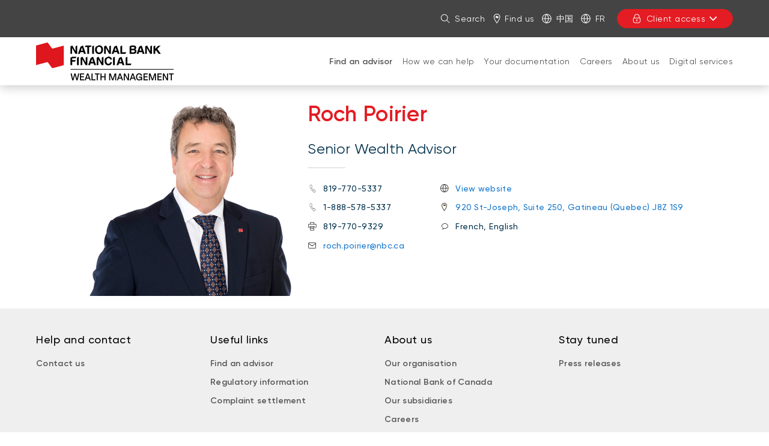

--- FILE ---
content_type: text/html; charset=UTF-8
request_url: https://www.nbfwm.ca/advisor/groupe-conseil-poirier/notre-equipe/roch-poirier.html
body_size: 12763
content:
<!DOCTYPE HTML>
<html lang="en">
    <head>
        <title>Roch Poirier, Wealth Advisor | National Bank Financial - Wealth Management</title>
        

    
        <meta property="og:title" content="Roch Poirier, Wealth Advisor | National Bank Financial - Wealth Management"/>
        <meta property="og:type" content="website"/>
        <meta property="og:url" content="https://www.nbfwm.ca/advisor/groupe-conseil-poirier/notre-equipe/roch-poirier.html"/>
        <meta property="og:description" content="Roch Poirier, Wealth Advisor at National Bank Financial. Discover a complete range of solutions to plan your projects and manage your assets."/>
        <meta property="og:image" content="https://www.nbfwm.ca/content/dam/global/logo/bnc-logo.png"/>
    

    <meta charset="UTF-8"/>
    <meta http-equiv="X-UA-Compatible" content="IE=edge"/>
    <meta name="viewport" content="width=device-width, initial-scale=1"/>

    
    <meta name="keywords" content="Quebec, French, Gatineau, English, Hull - Gatineau"/>

    
    <meta name="description" content="Roch Poirier, Wealth Advisor at National Bank Financial. Discover a complete range of solutions to plan your projects and manage your assets."/>

    
    

    
    <link rel="canonical" href="https://www.nbfwm.ca/advisor/groupe-conseil-poirier/notre-equipe/roch-poirier.html"/>

    
    
        
            
                
                
                
                
                    <link rel="alternate" hreflang="fr" href="https://www.fbngp.ca/conseiller/groupe-conseil-poirier/notre-equipe/roch-poirier.html"/>
                    <link rel="alternate" hreflang="fr-ca" href="https://www.fbngp.ca/conseiller/groupe-conseil-poirier/notre-equipe/roch-poirier.html"/>
                
            
        
            
                
                
                
                    <link rel="alternate" hreflang="en" href="https://www.nbfwm.ca/advisor/groupe-conseil-poirier/notre-equipe/roch-poirier.html"/>
                    <link rel="alternate" hreflang="en-ca" href="https://www.nbfwm.ca/advisor/groupe-conseil-poirier/notre-equipe/roch-poirier.html"/>
                    <link rel="alternate" hreflang="x-default" href="https://www.nbfwm.ca/advisor/groupe-conseil-poirier/notre-equipe/roch-poirier.html"/>
                
                
            
        
    

    
    
    

    
    
        




    <script>
        function getLanguage() {
            let frRegex = /\/content\/(.*)\/fr\//;
            let pagePath = "/content/fbngp/en/accueil/conseiller/groupe-conseil-poirier/notre-equipe/roch-poirier";

            if(frRegex.test(pagePath)){
                return "fr";
            }
            else{ //default is English
                return "en";
            }
        }

        /*
        * AEM Page properties hierarchy function
        * Sets the SDK parameters to be the same as the default parameters configured by the site
        */
        function setSiteConfig(){
            
            scriptUrl = "https://dam.bnc.ca/content/dam/tools/cmp/notice.js";
            configDidomi = ("true" === "true");
            activateDidomi = ("true" === "true");
            applyDidomiToChildren = ("true" === "true");
            showDidomi = ("true" === "true");
            siteToken = "bFXc6fFy";
            lang = getLanguage();
        }


        /*
        * AEM Page properties hierarchy function
        * Updates the SDK parameters if a configuration was set on a page or on a parent page
        */
        function setChildParentConfig(){
            
            configDidomi = ("true" === "true");
            activateDidomi = ("true" === "true");
            applyDidomiToChildren = ("true" === "true");
            showDidomi = ("true" === "true");
            childToken = "null";
            if(childToken === "null"){
                configDidomi = false;
            }else{
                configDidomi = true;
                foundParentConfig = true;
            }
            
        }


        /*
        * AEM Page properties hierarchy function
        * Sets the notice token based on the page hierarchy
        */
        function setToken(){
            if(configDidomi){
                //child on
                if(foundParentConfig  && applyDidomiToChildren && activateDidomi){
                    bannerToken = childToken;
                }
                //parent on
                if(!foundParentConfig  && activateDidomi){
                    bannerToken = childToken;
                }
                //parent on, child on with default
                if(foundParentConfig && !applyDidomiToChildren){
                    bannerToken = siteToken;
                }
            } else{ // default
                bannerToken = siteToken;
            }
        }


        /*
        * Loads Didomi script (notice.js) with correct parameters
        */
        function loadJS(FILE_URL, async = true, language, token, enableDidomi) {
            let scriptEle = document.createElement("script");

            scriptEle.setAttribute("src", FILE_URL);
            scriptEle.setAttribute("type", "text/javascript");
            scriptEle.setAttribute("async", async);
            scriptEle.setAttribute("language", language);
            scriptEle.setAttribute("token", token);
            scriptEle.setAttribute("enableDidomi", enableDidomi);

            document.head.appendChild(scriptEle);

            // error event
            scriptEle.addEventListener("error", (ev) => {
                console.log("Error on loading file", ev);
            });
        }

        /*
        * The AEM parameters retrieved earlier from the page properties are set in the Didomi SDK
        * language: the language the banner appears in
        * notice.enable: wether the notice is visible on the page or not
        */
        function setSDKConfigs(language, enableDidomi){
            //default Didomi config
            window.didomiConfig = {
                languages: {
                    enabled: ['en', 'fr'],
                    default: ''
                },
                notice: {
                    enable: true
                }
            };

            //set banner visibility
            if(!enableDidomi){
                window.didomiConfig.notice.enable = enableDidomi;
            }

            //set language
            if("fr" === language){
                window.didomiConfig.languages.enabled = ['fr']
                window.didomiConfig.languages.default = 'fr'
            } else{
                window.didomiConfig.languages.enabled = ['en']
                window.didomiConfig.languages.default = 'en'
            }
        }


        /*
        * Given the banner token, loads Didomi SDK
        * Config Parameters must always be set before the SDK is loaded
        */
        function loadSDK(token) {

            window.gdprAppliesGlobally = true;
            (function() {
                (function(e, r) {
                    var t = document.createElement("link");
                    t.rel = "preconnect";
                    t.as = "script";

                    var n = document.createElement("link");
                    n.rel = "dns-prefetch";
                    n.as = "script";

                    var i = document.createElement("link");
                    i.rel = "preload";
                    i.as = "script";

                    var o = document.createElement("script");
                    o.id = "spcloader";
                    o.type = "text/javascript";
                    o.async = true;
                    o.charset = "utf-8";

                    var a = "https://sdk.privacy-center.org/" + e + "/loader.js?target_type=notice&target=" + r;
                    if (window.didomiConfig && window.didomiConfig.user) {
                        var c = window.didomiConfig.user;
                        var s = c.country;
                        var d = c.region;
                        if (s) {
                            a += "&country=" + s;
                            if (d) {
                                a += "&region=" + d;
                            }
                        }
                    }

                    t.href = "https://sdk.privacy-center.org/";
                    n.href = "https://sdk.privacy-center.org/";
                    i.href = a;
                    o.src = a;

                    var p = document.getElementsByTagName("script")[0];
                    p.parentNode.insertBefore(t, p);
                    p.parentNode.insertBefore(n, p);
                    p.parentNode.insertBefore(i, p);
                    p.parentNode.insertBefore(o, p);
                })("f93cfeed-d62f-4357-bfe9-f9f6887f69fb", token);
            })();
        }


        /*
        * main function
        */
        function initializeDidomi(){

            // set default parameters
            setSiteConfig();

            // if didomi is active at site level
            if(configDidomi && applyDidomiToChildren && activateDidomi){

                //reset variables for child/parent configs
                configDidomi = false;

                setChildParentConfig();
                setToken();


                if(true){
                    setSDKConfigs(lang, showDidomi);
                    loadSDK(bannerToken);
                }else{
                    loadJS(scriptUrl, true, lang, bannerToken, showDidomi);
                }
            }
            // else didomi should not appear on the page
        }


        // PARAMETERS
        let lang = "";
        let bannerToken = "";
        let siteToken = "";
        let configDidomi = false;
        let applyDidomiToChildren = false;
        let activateDidomi = false;
        let showDidomi = false;
        let foundParentConfig = false;
        let childToken = "";
        let scriptUrl = "";

        initializeDidomi();
    </script>

    

    
    <meta name="template" content="fiche-conseillers-placement-template"/>
    


    
        
        
            
    
<script src="/etc.clientlibs/web-sites/clientlibs/vendor/jquery/base.min.3f56e989e786c643b30d5668a97daa52.js"></script>
<script src="/etc.clientlibs/web-sites/clientlibs/core/websites.min.afe369e2daa031e232e9e25e1415ac64.js"></script>
<script src="/etc.clientlibs/web-sites/clientlibs/core/dataLayer.min.bb151da6cddfb1aa78316cc5dbef60db.js"></script>



            
    <!--    Activate Adobe Launch-->
    <script async src="//assets.adobedtm.com/launch-ENce80544c76a04686ae546c50bbd9979e.min.js" type="text/javascript"></script>
    
        
    

        
    

    
    
    
<link rel="stylesheet" href="/etc.clientlibs/web-sites-toolkit/clientlibs/clientlib-core-components.min.92ac67899fe3d5f4241b959add6754f8.css" type="text/css">



    
    
<script src="/etc.clientlibs/web-sites-toolkit/clientlibs/clientlib-dependencies.min.e8e8c2ccd7e4637d6fecf48ffeddbf45.js"></script>




    
    
<script src="/etc.clientlibs/web-sites-toolkit/clientlibs/clientlib-base.min.fe820b99b615c60d012a61d56eefc89a.js"></script>




    
        
    






    
    
    

    

    
    
    
<link rel="stylesheet" href="/libs/wcm/foundation/components/page/responsive.min.dd681ee257834c2b1fb20fb9af28568b.css" type="text/css">
<link rel="stylesheet" href="/etc.clientlibs/web-sites-toolkit/components/content/advisorUI/clientlibs/site.min.c5c98dc76e6dd7f94d462bf075f7d28d.css" type="text/css">



    



    
    

    
    
        <link rel="icon" type="image/ico" href="/content/dam/BNA/favicon.png"/>
    

    
    
    
    
<link rel="stylesheet" href="/etc.clientlibs/web-sites-bncr/clientlibs/clientlib-site/theme.min.088b0040784f488f5ba8f374e2680914.css" type="text/css">




    
        <link type="text/css" rel="stylesheet" href="/content/dam/css/fbngp.css"/>
    



    
    
        



<script>
    var dataLayerDefinitionFile = '/content/dam/dataLayerConfig/rules-fbngp.json';
    var dtmEventSource = 'nbfwm';
    var dataLayerPagePayload = JSON.parse('[{"elementName":"loB","elementValue":"nbfwm"}]');
    var responseStatus = 200;

    // Old payload
    var elements = [];
    

    Websites.DataLayer.init(dtmEventSource, dataLayerPagePayload, dataLayerDefinitionFile, responseStatus);

</script>



    <!-- Schema.org Page informations  -->
    
    
    

    <script>
        var cqtags = [];
        
            cqtags.push('fbngp:Employee-Languages/english');
        
            cqtags.push('fbngp:Employee-Languages/french');
        
            cqtags.push('fbngp:equipe-mobile/quebec');
        
            cqtags.push('fbngp:equipe-mobile/quebec/hull-gatineau/gatineau');
        
            cqtags.push('fbngp:equipe-mobile/quebec/hull-gatineau');
        

        Websites.Schema.createPageTag (
            {
                jcrPageTitle: "Roch Poirier, Wealth Advisor",
                jcrDescription: "Roch Poirier, Wealth Advisor at National Bank Financial. Discover a complete range of solutions to plan your projects and manage your assets.",
                schemaTags: {}
            });
    </script>



    

    

    

    

    <link rel="apple-touch-icon" sizes="180x180" href="/etc.clientlibs/web-sites-toolkit/clientlibs/clientlib-static/resources/apple-touch-icon.png"/>
    <link rel="apple-touch-icon-precomposed" sizes="180x180" href="/etc.clientlibs/web-sites-toolkit/clientlibs/clientlib-static/resources/apple-touch-icon-precomposed.png"/>
    <link rel="apple-touch-icon" sizes="167x167" href="/etc.clientlibs/web-sites-toolkit/clientlibs/clientlib-static/resources/apple-touch-icon-167x167.png"/>
    <link rel="apple-touch-icon-precomposed" sizes="167x167" href="/etc.clientlibs/web-sites-toolkit/clientlibs/clientlib-static/resources/apple-touch-icon-167x167-precomposed.png"/>
    <link rel="apple-touch-icon" sizes="152x152" href="/etc.clientlibs/web-sites-toolkit/clientlibs/clientlib-static/resources/apple-touch-icon-152x152.png"/>
    <link rel="apple-touch-icon-precomposed" sizes="152x152" href="/etc.clientlibs/web-sites-toolkit/clientlibs/clientlib-static/resources/apple-touch-icon-152x152-precomposed.png"/>
    <link rel="apple-touch-icon" sizes="144x144" href="/etc.clientlibs/web-sites-toolkit/clientlibs/clientlib-static/resources/apple-touch-icon-144x144.png"/>
    <link rel="apple-touch-icon-precomposed" sizes="144x144" href="/etc.clientlibs/web-sites-toolkit/clientlibs/clientlib-static/resources/apple-touch-icon-144x144-precomposed.png"/>
    <link rel="apple-touch-icon" sizes="120x120" href="/etc.clientlibs/web-sites-toolkit/clientlibs/clientlib-static/resources/apple-touch-icon-120x120.png"/>
    <link rel="apple-touch-icon-precomposed" sizes="120x120" href="/etc.clientlibs/web-sites-toolkit/clientlibs/clientlib-static/resources/apple-touch-icon-120x120-precomposed.png"/>
    <link rel="apple-touch-icon" sizes="any" href="/etc.clientlibs/web-sites-toolkit/clientlibs/clientlib-static/resources/apple-touch-icon-48x48.png"/>
    <link rel="apple-touch-icon-precomposed" sizes="any" href="/etc.clientlibs/web-sites-toolkit/clientlibs/clientlib-static/resources/apple-touch-icon-48x48-precomposed.png"/>



    
                              <script>!function(e){var n="https://s.go-mpulse.net/boomerang/";if("False"=="True")e.BOOMR_config=e.BOOMR_config||{},e.BOOMR_config.PageParams=e.BOOMR_config.PageParams||{},e.BOOMR_config.PageParams.pci=!0,n="https://s2.go-mpulse.net/boomerang/";if(window.BOOMR_API_key="CBWCH-YHXC8-UX5PM-CKJ3F-WKW7N",function(){function e(){if(!r){var e=document.createElement("script");e.id="boomr-scr-as",e.src=window.BOOMR.url,e.async=!0,o.appendChild(e),r=!0}}function t(e){r=!0;var n,t,a,i,d=document,O=window;if(window.BOOMR.snippetMethod=e?"if":"i",t=function(e,n){var t=d.createElement("script");t.id=n||"boomr-if-as",t.src=window.BOOMR.url,BOOMR_lstart=(new Date).getTime(),e=e||d.body,e.appendChild(t)},!window.addEventListener&&window.attachEvent&&navigator.userAgent.match(/MSIE [67]\./))return window.BOOMR.snippetMethod="s",void t(o,"boomr-async");a=document.createElement("IFRAME"),a.src="about:blank",a.title="",a.role="presentation",a.loading="eager",i=(a.frameElement||a).style,i.width=0,i.height=0,i.border=0,i.display="none",o.appendChild(a);try{O=a.contentWindow,d=O.document.open()}catch(_){n=document.domain,a.src="javascript:var d=document.open();d.domain='"+n+"';void 0;",O=a.contentWindow,d=O.document.open()}if(n)d._boomrl=function(){this.domain=n,t()},d.write("<bo"+"dy onload='document._boomrl();'>");else if(O._boomrl=function(){t()},O.addEventListener)O.addEventListener("load",O._boomrl,!1);else if(O.attachEvent)O.attachEvent("onload",O._boomrl);d.close()}function a(e){window.BOOMR_onload=e&&e.timeStamp||(new Date).getTime()}if(!window.BOOMR||!window.BOOMR.version&&!window.BOOMR.snippetExecuted){window.BOOMR=window.BOOMR||{},window.BOOMR.snippetStart=(new Date).getTime(),window.BOOMR.snippetExecuted=!0,window.BOOMR.snippetVersion=14,window.BOOMR.url=n+"CBWCH-YHXC8-UX5PM-CKJ3F-WKW7N";var i=document.currentScript||document.getElementsByTagName("script")[0],o=i.parentNode,r=!1,d=document.createElement("link");if(d.relList&&"function"==typeof d.relList.supports&&d.relList.supports("preload")&&"as"in d)window.BOOMR.snippetMethod="p",d.href=window.BOOMR.url,d.rel="preload",d.as="script",d.addEventListener("load",e),d.addEventListener("error",function(){t(!0)}),setTimeout(function(){if(!r)t(!0)},3e3),BOOMR_lstart=(new Date).getTime(),o.appendChild(d);else t(!1);if(window.addEventListener)window.addEventListener("load",a,!1);else if(window.attachEvent)window.attachEvent("onload",a)}}(),"".length>0)if(e&&"performance"in e&&e.performance&&"function"==typeof e.performance.setResourceTimingBufferSize)e.performance.setResourceTimingBufferSize();!function(){if(BOOMR=e.BOOMR||{},BOOMR.plugins=BOOMR.plugins||{},!BOOMR.plugins.AK){var n=""=="true"?1:0,t="",a="ck7v5oqxeeo5g2lqoknq-f-bc56724ae-clientnsv4-s.akamaihd.net",i="false"=="true"?2:1,o={"ak.v":"39","ak.cp":"1490176","ak.ai":parseInt("891279",10),"ak.ol":"0","ak.cr":8,"ak.ipv":4,"ak.proto":"h2","ak.rid":"2d6dd880","ak.r":44332,"ak.a2":n,"ak.m":"","ak.n":"essl","ak.bpcip":"18.191.94.0","ak.cport":47570,"ak.gh":"23.33.28.211","ak.quicv":"","ak.tlsv":"tls1.3","ak.0rtt":"","ak.0rtt.ed":"","ak.csrc":"-","ak.acc":"","ak.t":"1768977051","ak.ak":"hOBiQwZUYzCg5VSAfCLimQ==SLIxW3D3r4cXI/XcJpY5A+zbe+ExLZknLhca/Odk11Kh0yPIz/lcVYllS/vFRXs8lQeLCLLFSQJGuyQ8DNsA8c7npbiw7x12qtEpPfUQBHclpBPjmVZSxIczMb+U3r9gEfxEBwnpSx8fkXP308j0CdScwC/hTqC19nBvu55herf3HmQ/6pCbPmRiM7+/jFBDmELDbcV96GTv43fac2jJv4jGQ7WMyhpqVqKCJfXbVuAX9HMvh/67y0qd0u34TY6SP9Ple98JyJMPNVucH+GnthVqWp+A/iKocm0C4LWjYG7coeGg0S+YY5M/GgnSXGgtNPI1HqS7k0txoYXL27PgBZYwk8NkK5uT3EtoWV56UBT7Tin9PIta5R4KWXjY4oDiPGJFgNCKV6PaaSoE3WvVqe3LQYHxd1/asE0if2XS/1k=","ak.pv":"128","ak.dpoabenc":"","ak.tf":i};if(""!==t)o["ak.ruds"]=t;var r={i:!1,av:function(n){var t="http.initiator";if(n&&(!n[t]||"spa_hard"===n[t]))o["ak.feo"]=void 0!==e.aFeoApplied?1:0,BOOMR.addVar(o)},rv:function(){var e=["ak.bpcip","ak.cport","ak.cr","ak.csrc","ak.gh","ak.ipv","ak.m","ak.n","ak.ol","ak.proto","ak.quicv","ak.tlsv","ak.0rtt","ak.0rtt.ed","ak.r","ak.acc","ak.t","ak.tf"];BOOMR.removeVar(e)}};BOOMR.plugins.AK={akVars:o,akDNSPreFetchDomain:a,init:function(){if(!r.i){var e=BOOMR.subscribe;e("before_beacon",r.av,null,null),e("onbeacon",r.rv,null,null),r.i=!0}return this},is_complete:function(){return!0}}}}()}(window);</script></head>
    <body class="page basicpage">

        

        



        <div class="container-fluid">
            
<div class="root responsivegrid">


<div class="aem-Grid aem-Grid--12 aem-Grid--default--12 ">
    
    <div class="header aem-GridColumn aem-GridColumn--default--12">
    
    
        <div class="navigation-menu">
            <link rel="stylesheet" href="/etc.clientlibs/web-sites-react/components/web-sites-react/clientlib.min.6ec3856b6df87ee1685172fb40c69188.css" type="text/css">
<link rel="stylesheet" href="/etc.clientlibs/web-sites-react/components/navigation-menu/clientlib.min.b3e2103e5f112609157e93cd4c4c3dd1.css" type="text/css">
<div data-react-server="true" data-react="app" data-react-id="/content/fbngp/en/jcr:content/navigation-menu_component"><style class="jss-server-side"></style><header class="navigation-menu-content"><nav class="navigation-menu-hidden-menu" aria-label="Quick menu"><ul><li><button>Go to page content</button></li><li><button>Go to main menu</button></li><li><button>Sign in to my account</button></li></ul></nav><div class="quick-actions"><div class="container"><nav style="display:none" aria-label="Links to other National Bank webpages"><ul id="navigation-menu-websites-navigation" class="websites-links"><li class="active"><div class="qa-item-container"><a href="https://www.nbfwm.ca/home.html" aria-current="page"><span>National Bank Financial - Wealth Management</span></a></div></li></ul></nav><nav aria-label="Quick actions"><ul id="navigation-menu-quick-actions" class="actions"><li class="quick-action__search"><button id="search-link" aria-expanded="false" tabindex="0" type="button" class="dsc-btn is-small has-icon simple tab-focus" data-test="button"><div class="dsc-btn__icon"><svg viewBox="0 0 64 64" focusable="false" width="16" fill="currentColor" height="16" class="dsc-icon"><path d="M44.471 41.643l16.45 16.45a2 2 0 01-2.828 2.828l-16.45-16.45A23.406 23.406 0 0126.5 50C13.521 50 3 39.479 3 26.5S13.521 3 26.5 3 50 13.521 50 26.5c0 5.77-2.079 11.053-5.529 15.143zM26.5 46C37.27 46 46 37.27 46 26.5S37.27 7 26.5 7 7 15.73 7 26.5 15.73 46 26.5 46z"></path></svg></div>Search</button></li><li class="quick-action__locator"><a class="as-button simple dsc-btn is-small tab-focus" href="https://locator.nbc.ca/" target="_blank" tabindex="0"><svg viewBox="0 0 64 64" class="dsc-icon dsc-btn__icon" focusable="false" width="16" fill="currentColor" height="16"><path d="M32.399 0C44.866 0 54 8.795 54 21.344c0 8.14-6.369 21.374-19.086 40.048l-.867 1.267a2 2 0 01-3.302-.008C17.59 43.31 11 29.661 11 21.344 11 8.762 19.969 0 32.399 0zm0 4C22.157 4 15 10.992 15 21.344c0 6.751 5.526 18.648 16.596 35.395l.811 1.222.804-1.197c11.067-16.565 16.657-28.388 16.787-35.18l.002-.24C50 11.038 42.69 4 32.399 4zm-1.907 9.394c.318-.061.54-.124.776-.03.175.076.316.264.443.434l2.153 2.892c.127.17.27.373.443.435.238.093.46.047.776-.031l6.95-1.835v12.669l-6.95 1.865c-.316.063-.538.11-.776.031-.174-.077-.316-.264-.443-.435l-2.137-2.892c-.127-.17-.27-.357-.443-.434-.222-.094-.46-.032-.776.03l-6.95 1.82V15.229z"></path></svg>Find us</a></li><li class="quick-action__lang"><a class="as-button simple dsc-btn is-small tab-focus" href="/chinese.html" aria-label="中国" lang="zh" target="_self"><svg viewBox="0 0 64 64" class="dsc-icon dsc-btn__icon" focusable="false" width="16" fill="currentColor" height="16"><path d="M5.212 34.067c.935 12.301 10.156 22.287 22.093 24.39a46.39 46.39 0 01-8.854-24.39H5.211zm0-4.134h13.235a46.336 46.336 0 018.858-24.39C15.367 7.645 6.147 17.631 5.212 29.932zm53.576 0c-.935-12.301-10.156-22.287-22.093-24.39a46.39 46.39 0 018.854 24.39h13.24zm0 4.134H45.553a46.336 46.336 0 01-8.858 24.39c11.938-2.103 21.158-12.089 22.093-24.39zm-36.203-4.134H41.41A42.202 42.202 0 0032 6.227a42.172 42.172 0 00-9.415 23.706zm18.83 4.134H22.59A42.202 42.202 0 0032 57.773a42.172 42.172 0 009.415-23.706zM32 63C14.88 63 1 49.12 1 32 1 14.88 14.88 1 32 1c17.12 0 31 13.88 31 31 0 17.12-13.88 31-31 31z"></path></svg>中国</a></li><li class="quick-action__lang"><a class="as-button simple dsc-btn is-small tab-focus" href="/bin/switchLanguage?lang=Fr&amp;p=[base64]" aria-label="Consulter le site en français" lang="fr"><svg viewBox="0 0 64 64" class="dsc-icon dsc-btn__icon" focusable="false" width="16" fill="currentColor" height="16"><path d="M5.212 34.067c.935 12.301 10.156 22.287 22.093 24.39a46.39 46.39 0 01-8.854-24.39H5.211zm0-4.134h13.235a46.336 46.336 0 018.858-24.39C15.367 7.645 6.147 17.631 5.212 29.932zm53.576 0c-.935-12.301-10.156-22.287-22.093-24.39a46.39 46.39 0 018.854 24.39h13.24zm0 4.134H45.553a46.336 46.336 0 01-8.858 24.39c11.938-2.103 21.158-12.089 22.093-24.39zm-36.203-4.134H41.41A42.202 42.202 0 0032 6.227a42.172 42.172 0 00-9.415 23.706zm18.83 4.134H22.59A42.202 42.202 0 0032 57.773a42.172 42.172 0 009.415-23.706zM32 63C14.88 63 1 49.12 1 32 1 14.88 14.88 1 32 1c17.12 0 31 13.88 31 31 0 17.12-13.88 31-31 31z"></path></svg>Fr</a></li><li class="quick-action__signin"><div class="menu-popover"><button aria-controls="login-menu-button" aria-expanded="false" tabindex="0" type="button" class="dsc-btn is-primary is-small is-transactional has-icon login tab-focus focus-child-sibling bnc-chatbot-highlight" data-test="button"><div class="dsc-btn__icon"><svg viewBox="0 0 64 64" focusable="false" width="16" fill="currentColor" height="16" class="dsc-icon"><path d="M34 44.465V49a2 2 0 11-4 0v-4.535A3.997 3.997 0 0128 41c0-2.21 1.79-4 4-4s4 1.79 4 4a3.997 3.997 0 01-2 3.465zM14 26v-7c0-9.941 8.059-18 18-18s18 8.059 18 18v7h.538c2.985 0 5.482 2.29 5.482 5.192v17.65c0 7.343-6.678 13.197-14.77 13.197H21.77C13.676 62.04 7 56.185 7 48.843V31.192C7 28.29 9.496 26 12.482 26H14zm36.538 4H12.482c-.85 0-1.482.58-1.482 1.192v17.65c0 5.009 4.778 9.197 10.77 9.197h19.48c5.992 0 10.77-4.188 10.77-9.196V31.192c0-.612-.633-1.192-1.482-1.192zM46 19c0-7.732-6.268-14-14-14s-14 6.268-14 14v7h28v-7z"></path></svg></div>Client access<svg viewBox="0 0 64 64" focusable="false" width="16" fill="currentColor" height="16" class="dsc-icon"><path d="M32 37.172l17.845-18.1a3.57 3.57 0 015.099 0 3.694 3.694 0 010 5.17L34.549 44.93a3.57 3.57 0 01-5.098 0L9.056 24.243a3.694 3.694 0 010-5.172 3.57 3.57 0 015.099 0L32 37.171z"></path></svg></button><div class="menu-popover-content"><span class="triangle-top"></span><div class="main"><label>You will be redirected to your usual login page</label><ul id="login-menu-button"><li><a href="https://client.bnc.ca/nbfwm/login" data-text="Login">Login</a><svg viewBox="0 0 64 64" focusable="false" width="16" fill="currentColor" height="16" class="dsc-icon"><path d="M39.172 32l-18.1-17.845a3.57 3.57 0 010-5.099 3.694 3.694 0 015.17 0L46.93 29.451a3.57 3.57 0 010 5.098L26.243 54.944a3.694 3.694 0 01-5.172 0 3.57 3.57 0 010-5.099L39.171 32z"></path></svg></li></ul></div></div></div></li></ul></nav></div></div><div id="navigation-menu-navigation" class="website-navigation"><div class="container"><span class="image-container"><a tabindex="-1" href="/home.html" aria-label="Back to Home Page"><img src="/content/dam/fbngp/logos/logo-nbfwm-245x70.png" alt="National Bank Financial"/></a></span><nav id="firstLevelMenu" class="main-navigation" aria-label="Main menu"><ul><li class="current" aria-owns="secondLevelMenu"><a id="hash427503550" class="tab-focus" href="https://www.nbfwm.ca/advisor.html" aria-current="page">Find an advisor </a><button aria-label="Open products and services for: Find an advisor " aria-haspopup="true" aria-controls="secondLevelMenu" aria-expanded="false" type="button" class="dsc-btn sub-section-button simple tab-focus" data-test="button"><svg viewBox="0 0 64 64" focusable="false" width="16" fill="currentColor" height="16" class="dsc-icon"><path d="M32 37.172l17.845-18.1a3.57 3.57 0 015.099 0 3.694 3.694 0 010 5.17L34.549 44.93a3.57 3.57 0 01-5.098 0L9.056 24.243a3.694 3.694 0 010-5.172 3.57 3.57 0 015.099 0L32 37.171z"></path></svg></button><span class="triangle-top"></span></li><li class="" aria-owns="secondLevelMenu"><a id="hash-1906324162" class="tab-focus" href="https://www.nbfwm.ca/how-we-can-help.html">How we can help </a><button aria-label="Open products and services for: How we can help " aria-haspopup="true" aria-controls="secondLevelMenu" aria-expanded="false" type="button" class="dsc-btn sub-section-button simple tab-focus" data-test="button"><svg viewBox="0 0 64 64" focusable="false" width="16" fill="currentColor" height="16" class="dsc-icon"><path d="M32 37.172l17.845-18.1a3.57 3.57 0 015.099 0 3.694 3.694 0 010 5.17L34.549 44.93a3.57 3.57 0 01-5.098 0L9.056 24.243a3.694 3.694 0 010-5.172 3.57 3.57 0 015.099 0L32 37.171z"></path></svg></button><span class="triangle-top"></span></li><li class="" aria-owns="secondLevelMenu"><a id="hash-1585501884" class="tab-focus" href="https://www.nbfwm.ca/documentation.html">Your documentation </a><button aria-label="Open products and services for: Your documentation " aria-haspopup="true" aria-controls="secondLevelMenu" aria-expanded="false" type="button" class="dsc-btn sub-section-button simple tab-focus" data-test="button"><svg viewBox="0 0 64 64" focusable="false" width="16" fill="currentColor" height="16" class="dsc-icon"><path d="M32 37.172l17.845-18.1a3.57 3.57 0 015.099 0 3.694 3.694 0 010 5.17L34.549 44.93a3.57 3.57 0 01-5.098 0L9.056 24.243a3.694 3.694 0 010-5.172 3.57 3.57 0 015.099 0L32 37.171z"></path></svg></button><span class="triangle-top"></span></li><li class="" aria-owns="secondLevelMenu"><a id="hash-1831675690" class="tab-focus" href="https://www.nbfwm.ca/career.html">Careers</a><button aria-label="Open products and services for: Careers" aria-haspopup="true" aria-controls="secondLevelMenu" aria-expanded="false" type="button" class="dsc-btn sub-section-button simple tab-focus" data-test="button"><svg viewBox="0 0 64 64" focusable="false" width="16" fill="currentColor" height="16" class="dsc-icon"><path d="M32 37.172l17.845-18.1a3.57 3.57 0 015.099 0 3.694 3.694 0 010 5.17L34.549 44.93a3.57 3.57 0 01-5.098 0L9.056 24.243a3.694 3.694 0 010-5.172 3.57 3.57 0 015.099 0L32 37.171z"></path></svg></button><span class="triangle-top"></span></li><li class="" aria-owns="secondLevelMenu"><a id="hash1493313873" class="tab-focus" href="https://www.nbfwm.ca/about.html">About us</a><button aria-label="Open products and services for: About us" aria-haspopup="true" aria-controls="secondLevelMenu" aria-expanded="false" type="button" class="dsc-btn sub-section-button simple tab-focus" data-test="button"><svg viewBox="0 0 64 64" focusable="false" width="16" fill="currentColor" height="16" class="dsc-icon"><path d="M32 37.172l17.845-18.1a3.57 3.57 0 015.099 0 3.694 3.694 0 010 5.17L34.549 44.93a3.57 3.57 0 01-5.098 0L9.056 24.243a3.694 3.694 0 010-5.172 3.57 3.57 0 015.099 0L32 37.171z"></path></svg></button><span class="triangle-top"></span></li><li class="" aria-owns="secondLevelMenu"><a id="hash-1454259391" class="tab-focus" href="https://www.nbfwm.ca/digital-services.html">Digital services</a><button aria-label="Open products and services for: Digital services" aria-haspopup="true" aria-controls="secondLevelMenu" aria-expanded="false" type="button" class="dsc-btn sub-section-button simple tab-focus" data-test="button"><svg viewBox="0 0 64 64" focusable="false" width="16" fill="currentColor" height="16" class="dsc-icon"><path d="M32 37.172l17.845-18.1a3.57 3.57 0 015.099 0 3.694 3.694 0 010 5.17L34.549 44.93a3.57 3.57 0 01-5.098 0L9.056 24.243a3.694 3.694 0 010-5.172 3.57 3.57 0 015.099 0L32 37.171z"></path></svg></button><span class="triangle-top"></span></li></ul></nav><div class="menu-popover"><button aria-controls="login-menu-button-small" aria-expanded="false" tabindex="0" type="button" class="dsc-btn is-primary is-small is-transactional has-icon login tab-focus focus-child-sibling bnc-chatbot-highlight small" data-test="button"><div class="dsc-btn__icon"><svg viewBox="0 0 64 64" focusable="false" width="16" fill="currentColor" height="16" class="dsc-icon"><path d="M34 44.465V49a2 2 0 11-4 0v-4.535A3.997 3.997 0 0128 41c0-2.21 1.79-4 4-4s4 1.79 4 4a3.997 3.997 0 01-2 3.465zM14 26v-7c0-9.941 8.059-18 18-18s18 8.059 18 18v7h.538c2.985 0 5.482 2.29 5.482 5.192v17.65c0 7.343-6.678 13.197-14.77 13.197H21.77C13.676 62.04 7 56.185 7 48.843V31.192C7 28.29 9.496 26 12.482 26H14zm36.538 4H12.482c-.85 0-1.482.58-1.482 1.192v17.65c0 5.009 4.778 9.197 10.77 9.197h19.48c5.992 0 10.77-4.188 10.77-9.196V31.192c0-.612-.633-1.192-1.482-1.192zM46 19c0-7.732-6.268-14-14-14s-14 6.268-14 14v7h28v-7z"></path></svg></div>Client access<svg viewBox="0 0 64 64" focusable="false" width="16" fill="currentColor" height="16" class="dsc-icon"><path d="M32 37.172l17.845-18.1a3.57 3.57 0 015.099 0 3.694 3.694 0 010 5.17L34.549 44.93a3.57 3.57 0 01-5.098 0L9.056 24.243a3.694 3.694 0 010-5.172 3.57 3.57 0 015.099 0L32 37.171z"></path></svg></button><div class="menu-popover-content"><span class="triangle-top"></span><div class="main"><label>You will be redirected to your usual login page</label><ul id="login-menu-button-small"><li><a href="https://client.bnc.ca/nbfwm/login" data-text="Login">Login</a><svg viewBox="0 0 64 64" focusable="false" width="16" fill="currentColor" height="16" class="dsc-icon"><path d="M39.172 32l-18.1-17.845a3.57 3.57 0 010-5.099 3.694 3.694 0 015.17 0L46.93 29.451a3.57 3.57 0 010 5.098L26.243 54.944a3.694 3.694 0 01-5.172 0 3.57 3.57 0 010-5.099L39.171 32z"></path></svg></li></ul></div></div></div></div><div class="sub-navigation"><div class="container"><nav class="navSecondLevelMenu" aria-label="Products and services menu"><ul id="secondLevelMenu"></ul></nav><div class="action-bar"><button tabindex="-1" type="button" class="dsc-btn is-small close-button" data-test="button">Close<svg viewBox="0 0 64 64" focusable="false" width="32" fill="currentColor" height="32" class="dsc-icon"><path d="M37.055 32l14.898 14.898a3.574 3.574 0 11-5.055 5.055L32 37.055 17.102 51.953a3.574 3.574 0 11-5.055-5.055L26.945 32 12.047 17.102a3.574 3.574 0 115.055-5.055L32 26.945l14.898-14.898a3.574 3.574 0 115.055 5.055L37.055 32z"></path></svg></button><div class="navigation-menu-ad"></div></div></div></div></div></header><div class="sticky-spacer"></div><span id="navigation-menu-content-skip"></span></div><script id="/content/fbngp/en/jcr:content/navigation-menu_component">{"cache":{"resources":{"/content/fbngp/en/jcr:content/navigation-menu":{"data":{"jcr:primaryType":"nt:unstructured","additionalLangUrl":"/content/fbngp/en/accueil/chinois.html","logoAltText":"National Bank Financial","signUpDisplay":"false","helpDisplay":"false","secureSectionDisplay":"false","desktopImageFileReference":"/content/dam/fbngp/logos/logo-nbfwm-245x70.png","searchDisplay":"true","switchLangDisplay":"true","jcr:lastModifiedBy":"CORJ041","switchLangAriaLabel":"Consulter le site en français","signInDisplay":"true","searchLabel":"Search","signInListLabel":"You will be redirected to your usual login page","hideHighlevelNavigation":"true","additionalLangAriaLabel":"中国","mobileImageFileReference":"/content/dam/bnc/commun/logo/logo-bnc-flag.png","additionalLangDisplay":"true","additionalLangAttribute":"zh","additionalLangLabel":"中国","locatorDisplay":"true","signInLabel":"Client access","menuKey":"fbngp-menu-en","jcr:lastModified":"Wed Oct 29 2025 10:26:15 GMT-0400","locatorLabel":"Find us","homeURL":"/content/fbngp/en/accueil","smallDesktopImageFileReference":"/content/dam/fbngp/logos/logo-nbfwm-245x70.png","sling:resourceType":"web-sites-react/components/navigation-menu","helpTarget":"_self","locatorUrl":"https://locator.nbc.ca/","additionalLangTarget":"_self","searchUrl":"/results.html","signInLinks":{"jcr:primaryType":"nt:unstructured","item0":{"jcr:primaryType":"nt:unstructured","target":"_self","url":"https://client.bnc.ca/nbfwm/login","label":"Login"}}},"depth":0}},"scripts":{},"included":{},"serviceCalls":{"/content/fbngp/en/jcr:content/navigation-menu_com.bnc.aem.websites.toolkit.sling.models.react.I18nModel.getI18nFor(navigation-menu,en)":"{\"accessibilityCommands.helpDetail\":\"Press H key to have detailed navigation instructions\",\"accessibilityCommands.leftRight\":\"Use left or right arrows to switch between items\",\"accessibilityCommands.leftRightDown\":\"Use left or right arrows to switch between sections, use down key to browse sub-sections\",\"accessibilityCommands.leftRightUpDown\":\"Use left or right arrows to switch between sub-sections, use up or down to browse sub-section's pages. Use escape key to go back to main section\",\"linksNavbar.ariaLabel\":\"Links to other National Bank webpages\",\"quickActions.ariaLabel\":\"Quick actions\",\"firstLevel.ariaLabel\":\"Main menu\",\"secondLevel.ariaLabel\":\"Products and services menu\",\"thirdLevel.ariaLabel\":\"Products and services\",\"openFirstLevel.ariaLabel\":\"Open main menu \",\"openSecondLevel.ariaLabel\":\"Open sub-menu: \",\"openThirdLevel.ariaLabel\":\"Open products and services for: \",\"closeFirstLevel.ariaLabel\":\"Close main menu \",\"closeSecondLevel.ariaLabel\":\"Go back to the main menu \",\"closeThirdLevel.ariaLabel\":\"Go back to sub-menu \",\"section.ariaLabel\":\"Section \",\"subSection.ariaLabel\":\"Navigation sub-menu \",\"quickActions.secure.login\":\"Sign in\",\"quickActions.secure.logout\":\"Sign out\",\"mobile.welcome.paragraph\":\"Home\",\"logo.backToHome.ariaLabel\":\"Back to Home Page\",\"search.placeholder\":\"Search\",\"search.section\":\"Search section\",\"search.input\":\"Search field\",\"search.button\":\"Search\",\"search.erase\":\"Erase search\",\"search.close\":\"Close search\",\"search.close.content\":\"Close\",\"hiddenMenu.navLabel\":\"Quick menu\",\"hiddenMenu.skipTocontent\":\"Go to page content\",\"hiddenMenu.skipToQuickActions\":\"Sign in to my account\",\"hiddenMenu.skipToNavigation\":\"Go to main menu\",\"hiddenMenu.skipToWebsites\":\"Skip to website\"}","/content/fbngp/en/jcr:content/navigation-menu_com.bnc.aem.websites.toolkit.sling.models.react.NavigationMenu.getMenuAsJsonString(fbngp-menu-en)":"{\"websites\":[{\"label\":\"National Bank Financial - Wealth Management\",\"url\":\"https://www.nbfwm.ca/home.html\",\"current\":true,\"navigation\":[{\"label\":\"Find an advisor \",\"url\":\"https://www.nbfwm.ca/advisor.html\",\"current\":true,\"sections\":[{\"label\":\"FIND AN ADVISOR NEAR YOU\",\"url\":\"\",\"current\":false,\"links\":[{\"label\":\"All advisors\",\"url\":\"https://www.nbfwm.ca/advisor.html\",\"current\":true}]}]},{\"label\":\"How we can help \",\"url\":\"https://www.nbfwm.ca/how-we-can-help.html\",\"current\":false,\"sections\":[{\"label\":\"OUR SUPPORT\",\"url\":\"\",\"current\":false,\"links\":[{\"label\":\"Grow your wealth\",\"url\":\"https://www.nbfwm.ca/how-we-can-help/growing-wealth.html\",\"current\":false},{\"label\":\"Protect your family\",\"url\":\"https://www.nbfwm.ca/how-we-can-help/family.html\",\"current\":false},{\"label\":\"Plan your retirement\",\"url\":\"https://www.nbfwm.ca/how-we-can-help/retirement.html\",\"current\":false},{\"label\":\"Plan your estate\",\"url\":\"https://www.nbfwm.ca/how-we-can-help/estate.html\",\"current\":false}]},{\"label\":\"OUR SERVICES\",\"url\":\"\",\"current\":false,\"links\":[{\"label\":\"Wealth management\",\"url\":\"https://www.nbfwm.ca/how-we-can-help/wealth-management.html\",\"current\":false},{\"label\":\"Portfolio management\",\"url\":\"https://www.nbfwm.ca/how-we-can-help/wealth-management/portfolio-management.html\",\"current\":false},{\"label\":\"Financial planning\",\"url\":\"https://www.nbfwm.ca/how-we-can-help/wealth-management/financial-planning.html\",\"current\":false},{\"label\":\"Tax planning\",\"url\":\"https://www.nbfwm.ca/how-we-can-help/wealth-management/tax-planning.html\",\"current\":false},{\"label\":\"Estate planning\",\"url\":\"https://www.nbfwm.ca/how-we-can-help/wealth-management/estate-planning.html\",\"current\":false},{\"label\":\"Banking solutions\",\"url\":\"https://www.nbfwm.ca/how-we-can-help/wealth-management/banking-solutions.html\",\"current\":false},{\"label\":\"Financial security\",\"url\":\"https://www.nbfwm.ca/how-we-can-help/wealth-management/wealth-insurance.html\",\"current\":false}]},{\"label\":\"SPECIALIZED SERVICES\",\"url\":\"\",\"current\":false,\"links\":[{\"label\":\"Discretionary management\",\"url\":\"https://www.nbfwm.ca/how-we-can-help/discretionary-management.html\",\"current\":false}]}]},{\"label\":\"Your documentation \",\"url\":\"https://www.nbfwm.ca/documentation.html\",\"current\":false,\"sections\":[{\"label\":\"REPORTS AND STATEMENTS\",\"url\":\"\",\"current\":false,\"links\":[{\"label\":\"Reports and statements\",\"url\":\"https://www.nbfwm.ca/documentation/statements.html\",\"current\":false},{\"label\":\"Portfolio statements\",\"url\":\"https://www.nbfwm.ca/documentation/statements/portfolio-statements.html\",\"current\":false},{\"label\":\"Investment returns reports\",\"url\":\"https://www.nbfwm.ca/documentation/statements/investment-performance.html\",\"current\":false},{\"label\":\"Annual fees compensation report\",\"url\":\"https://www.nbfwm.ca/documentation/statements/fees-compensation.html\",\"current\":false}]},{\"label\":\"PUBLICATIONS\",\"url\":\"\",\"current\":false,\"links\":[{\"label\":\"Financial publications\",\"url\":\"https://www.nbfwm.ca/documentation/financial-publications.html\",\"current\":false},{\"label\":\"Taxes information\",\"url\":\"https://www.nbfwm.ca/documentation/taxes.html\",\"current\":false}]}]},{\"label\":\"Careers\",\"url\":\"https://www.nbfwm.ca/career.html\",\"current\":false,\"sections\":[{\"label\":\"JOIN OUR TEAM\",\"url\":\"\",\"current\":false,\"links\":[{\"label\":\"Grow your career with NBFWM\",\"url\":\"https://www.nbfwm.ca/career.html\",\"current\":false},{\"label\":\"Women in wealth management\",\"url\":\"https://www.nbfwm.ca/career/women-wealth-management.html\",\"current\":false},{\"label\":\"Mentorship for young women students\",\"url\":\"https://www.nbfwm.ca/career/mentorship-program.html\",\"current\":false}]},{\"label\":\"OUR EXPERTISE INTO ACTION\",\"url\":\"\",\"current\":false,\"links\":[{\"label\":\"Our impact in the media\",\"url\":\"https://www.nbfwm.ca/career/expertise/media.html\",\"current\":false},{\"label\":\"Our leaders, our culture\",\"url\":\"https://www.nbfwm.ca/career/expertise/culture.html\",\"current\":false},{\"label\":\"All our articles\",\"url\":\"https://www.nbfwm.ca/career/expertise.html\",\"current\":false}]},{\"label\":\"TEAM QUEBEC\",\"url\":\"\",\"current\":false,\"links\":[{\"label\":\"Eastern Quebec\",\"url\":\"https://www.nbfwm.ca/career/eastern-quebec.html\",\"current\":false},{\"label\":\"North Shore - Montreal\",\"url\":\"https://www.nbfwm.ca/career/north-shore-montreal.html\",\"current\":false},{\"label\":\"Montreal\",\"url\":\"https://www.nbfwm.ca/career/montreal.html\",\"current\":false},{\"label\":\"South Shore - Montreal\",\"url\":\"https://www.nbfwm.ca/career/south-shore-montreal.html\",\"current\":false}]},{\"label\":\"TEAM WESTERN CANADA\",\"url\":\"\",\"current\":false,\"links\":[{\"label\":\"Prairies\",\"url\":\"https://www.nbfwm.ca/career/prairies.html\",\"current\":false},{\"label\":\"British Columbia\",\"url\":\"https://www.nbfwm.ca/career/british-columbia.html\",\"current\":false}]},{\"label\":\"TEAM ONTARIO\",\"url\":\"\",\"current\":false,\"links\":[{\"label\":\"Ontario\",\"url\":\"https://www.nbfwm.ca/career/ontario.html\",\"current\":false},{\"label\":\"Toronto\",\"url\":\"https://www.nbfwm.ca/career/toronto.html\",\"current\":false}]},{\"label\":\"TEAM ATLANTIC CANADA\",\"url\":\"\",\"current\":false,\"links\":[{\"label\":\"Atlantic\",\"url\":\"https://www.nbfwm.ca/career/atlantic.html\",\"current\":false}]}]},{\"label\":\"About us\",\"url\":\"https://www.nbfwm.ca/about.html\",\"current\":false,\"sections\":[{\"label\":\"National Bank Financial - Wealth Management\",\"url\":\"\",\"current\":false,\"links\":[{\"label\":\"About NBFWM\",\"url\":\"https://www.nbfwm.ca/about.html\",\"current\":false},{\"label\":\"Regulatory information\",\"url\":\"https://www.nbfwm.ca/about/regulatory-information.html\",\"current\":false},{\"label\":\"Protecting your assets\",\"url\":\"https://www.nbfwm.ca/about/protecting-assets.html\",\"current\":false}]}]},{\"label\":\"Digital services\",\"url\":\"https://www.nbfwm.ca/digital-services.html\",\"current\":false,\"sections\":[{\"label\":\"DIGITAL SERVICES\",\"url\":\"\",\"current\":false,\"links\":[{\"label\":\"Online account and mobile app\",\"url\":\"https://www.nbfwm.ca/digital-services.html\",\"current\":false}]}]}]}]}","/content/fbngp/en/jcr:content/navigation-menu_com.bnc.aem.websites.toolkit.sling.models.react.NavigationMenu.isSecure()":"false","/content/fbngp/en/jcr:content/navigation-menu_com.bnc.aem.websites.toolkit.sling.models.react.NavigationMenu.getSecureUrl()":"https://www.nbfwm.ca/advisor/groupe-conseil-poirier/notre-equipe/roch-poirier.html/secure","/content/fbngp/en/jcr:content/navigation-menu_com.bnc.aem.websites.toolkit.sling.models.LanguageSwitcher.getLanguageTwoCharName()":"Fr","/content/fbngp/en/jcr:content/navigation-menu_com.bnc.aem.websites.toolkit.sling.models.LanguageSwitcher.getCurrentEncodedPagePath()":"[base64]","/content/fbngp/en/jcr:content/navigation-menu_com.bnc.aem.websites.toolkit.sling.models.LanguageSwitcher.getLanguageFirstLetterCapitalized()":"Français"}},"resourceType":"web-sites-react/components/navigation-menu","path":"/content/fbngp/en/jcr:content/navigation-menu","wcmmode":"disabled"}</script><script src="/etc.clientlibs/web-sites-toolkit/clientlibs/web-sites-toolkit/toolkit-clientlib/clientlibs/vendor/lodash.min.a98e817fa80e9f0446305f835cdaa621.js"></script>
<script src="/etc.clientlibs/web-sites/clientlibs/vendor/react.min.45e0671f00ea10ecf34e891cd69b1f90.js"></script>
<script src="/etc.clientlibs/web-sites-react/components/web-sites-react/clientlib.min.8f83b4e79aa4055e81d4efd924879d50.js"></script>
<script src="/etc.clientlibs/web-sites/clientlibs/core/eventListenerHandlers.min.6da5ec95ff88986fe5a678195fb73f2e.js"></script>
<script src="/etc.clientlibs/web-sites/clientlibs/core/basepage.min.3097d244e3acdaa1cc46cbe27a844341.js"></script>
<script src="/etc.clientlibs/web-sites/clientlibs/core/sticky.min.f7421d1f70d92b9a74fb9655256bba54.js"></script>
<script src="/etc.clientlibs/web-sites-react/components/navigation-menu/clientlib.min.06c3561a6fb872e51bccb3ab8a4efdc3.js"></script>

        </div>
    
        



</div>
<div class="landmarks container responsivegrid aem-GridColumn aem-GridColumn--default--12">
    <main id="landmarks-24c0d90ad7" class="cmp-landmarks">
        


<div class="aem-Grid aem-Grid--12 aem-Grid--default--12 ">
    
    <div class="contentFragmentDataTransfer contentfragment aem-GridColumn aem-GridColumn--default--12">

    

    



    

</div>
<div class="contentFragmentDataTransfer contentfragment aem-GridColumn aem-GridColumn--default--12">

    

    



    

</div>
<div class="contentFragmentDataTransfer contentfragment aem-GridColumn aem-GridColumn--default--12">

    

</div>
<div class="responsivegrid bnc-container aem-GridColumn aem-GridColumn--default--12">


<div class="aem-Grid aem-Grid--12 aem-Grid--default--12 ">
    
    <div class="advisorUI aem-GridColumn aem-GridColumn--default--12">

<div class="cmp-advisor--main-container">

    <div class="cmp-advisor-see-all"><a href="#">< See all advisors</a></div>
    <div class="cmp-advisor--main-content">
        <div class="cmp-advisor--main-image"><img src="/content/dam/fbngp/photo/photo-poirier-roch-gatineau.png"/></div>
        <div class="cmp-advisor--main-info">
            <div class="cmp-advisor--title">
                <h1>Roch Poirier</h1>
            </div>
            <div class="cmp-advisor--job-title">
                <h3>Senior Wealth Advisor</h3>
                <hr class="cmp-advisor--separator"/>
            </div>
            <div class="cmp-advisor--personal-info">
                <div class="cmp-advisor--personal-info--col">
                    <div class="cmp-advisor--personal-info--col--element">
                        <span class="icon"><i class="bnc-icon-menu-phone"></i></span>
                        <a class="mobile-tel" href="tel:819-770-5337" target="_blank">819-770-5337</a>
                        <p class="desktop-tel">819-770-5337</p>
                    </div>
                    <div class="cmp-advisor--personal-info--col--element">
                        <span class="icon"><i class="bnc-icon-menu-phone"></i></span>
                        <a class="mobile-tel" href="tel:1-888-578-5337" target="_blank">1-888-578-5337</a>
                        <p class="desktop-tel">1-888-578-5337</p>
                    </div>
                    <div class="cmp-advisor--personal-info--col--element">
                        <span class="icon"><i class="bnc-icon-print"></i></span>
                        <p>819-770-9329</p>
                    </div>
                    <div class="cmp-advisor--personal-info--col--element">
                        <span class="icon"><i class="bnc-icon-mail"></i></span>
                        <a href="mailto:roch.poirier@nbc.ca" target="_blank">roch.poirier@nbc.ca</a></div>
                </div>
                <div class="cmp-advisor--personal-info--col">
                    
                    <div class="cmp-advisor--personal-info--col--element">
                        <span class="icon"><i class="bnc-icon-globe"></i></span>
                        <a href="https://www.fbngp.ca/conseiller/groupe-conseil-poirier.html" target="_blank">View website</a>
                    </div>
                    <div class="cmp-advisor--personal-info--col--element--large">
                        <span class="icon"><i class="bnc-icon-locator"></i></span>
                        <a href="https://locator.nbc.ca/branch/national-bank-financial/920-saint-joseph-blvd/71201" target="_blank">920 St-Joseph, Suite 250, Gatineau (Quebec) J8Z 1S9</a>
                    </div>
                    <div class="cmp-advisor--personal-info--col--element">
                        <span class="icon"><i class="bnc-icon-sms"></i></span>
                        <p>
                            
                                French,
                                
                            
                                
                                English
                            
                        </p>
                    </div>
                </div>
            </div>

        </div>
    </div>
</div></div>

    
</div>
</div>
<div class="responsivegrid aem-GridColumn aem-GridColumn--default--12">


<div class="aem-Grid aem-Grid--12 aem-Grid--default--12 ">
    
    <div class="advisorBiographyUI aem-GridColumn aem-GridColumn--default--12">

    




</div>

    
</div>
</div>
<div class="responsivegrid bnc-container aem-GridColumn aem-GridColumn--default--12">


<div class="aem-Grid aem-Grid--12 aem-Grid--default--12 ">
    
    
    
</div>
</div>

    
</div>

    </main>
</div>
<div class="footer aem-GridColumn aem-GridColumn--default--12">
    
    


<footer id="footer-fbngp-en" class="cmp-staticFooter">
    <div class="staticFooterContainer">
    <nav aria-label="Information and contact links" class="first-level">
    <ul>
    <li>
    <div class="controller" id="aideController" aria-owns="aide">
    <p>Help and contact</p>
    <img loading="lazy" alt="closed" src="/content/dam/bnc/particuliers/picto/collapse-closed.svg"/>
    </div>
    <div class="links" id="aide">
    <a href="/contact.html">Contact us</a>
    </div>
    </li>
    <li>
    <div class="controller" id="utilesController" aria-owns="utiles">
    <p>Useful links</p>
    <img loading="lazy" alt="closed" src="/content/dam/bnc/particuliers/picto/collapse-closed.svg"/>
    </div>
    <div class="links" id="utiles">
    <a href="/advisor.html">Find an advisor</a>
    <a href="/about/regulatory-information.html">Regulatory information</a>
<a href="/complaint-settlement.html">Complaint settlement</a>
    </div>
    </li>
    <li>
    <div class="controller" id="proposController" aria-owns="propos">
    <p>About us</p>
    <img loading="lazy" alt="closed" src="/content/dam/bnc/particuliers/picto/collapse-closed.svg"/>
    </div>
    <div class="links" id="propos">
    <a href="/about.html">Our organisation</a>
    <a href="https://www.nbc.ca/personal.html">National Bank of Canada</a>
    <a href="https://www.nbc.ca/contact-us.html">Our subsidiaries</a>
    <a href="/career.html">Careers</a>
    </div>
    </li>
    <li>
    <div class="controller" id="affutController" aria-owns="affut">
    <p>Stay tuned</p>
    <img loading="lazy" alt="closed" src="/content/dam/bnc/particuliers/picto/collapse-closed.svg"/>
    </div>
    <div class="links" id="affut">
    <a href="https://www.nbc.ca/about-us/news-media.html">Press releases</a>
    </div>
    </li>
    </ul>
    </nav>
    <hr>
    <nav aria-label="Regulatory links" class="second-level">
    <ul>
    <li>
    <a href="/user-agreement.html">User agreement</a>
    </li>
    <li>
    <a href="https://www.nbc.ca/privacy-policy.html">Privacy policy</a>
    </li>
    <li>
    <a href="/digital-data-policy.html">Digital data policy</a>
    </li>
    <li>
    <a href="https://www.nbc.ca/abcs-of-security.html">ABCs of security</a>
    </li>
    <li>
    <a href="https://www.nbc.ca/about-us/esg/accessibility-statement.html">Accessibility</a>
    </li>
    <li>
        <a href="https://www.nbc.ca/about-us/esg/accessibility-progress-report.html">Accessibility Progress Report</a>
        </li>
    <li>
    <a href="https://www.nbc.ca/about-us/esg/accessibility-standards.html#2.2">Accessibility feedback process</a>
    </li>
    </ul>
    </nav>
    <hr>
    <nav aria-label="Legal notes and social media" class="third-level">
    <ul>
    <li>
    <img loading="lazy" alt="National Bank" src="/content/dam/bnc/particuliers/picto/picto-logo-bn-24x22.svg"/>
    </li>
    </li>
    <li>
    <p id="copyright">© NBFWM. All rights reserved 2026.</p>
    </li>
    <li>
    <a href="https://www.linkedin.com/company/financi-re-banque-nationale/" target="_blank">
    <img class="social-footer" loading="lazy" alt="LinkedIn, external link which opens in a new tab." src="/content/dam/bnc/particuliers/picto/picto-social-linkedin.svg"/>
    </a>
    </li>
    </ul>
    </nav>
    <nav aria-label="Partners" class="fourth-level">
    <ul>
    <li>
    <a href="https://www.ciro.ca/" target="_blank">
    <img loading="lazy" alt="Canadian Investment Regulatory Organization (CIRO), external link which opens in a new tab." src="/content/dam/fbngp/logos/logo-ciro.svg"/>
    </a>
    <a href="https://www.ciro.ca/office-investor/know-your-advisor-advisor-report" target="_blank" aria-label="See advisor reports of the CIRO, external link which opens in a new tab.">See advisor reports of the CIRO
<img class="external-link" loading="lazy" alt="" src="/content/dam/bnc/particuliers/picto/external-link.svg">
</a>
    </li>
    <li>
    <a href="https://www.cipf.ca/" target="_blank">
    <img loading="lazy" alt="Canadian Investor Protection Fund (CIPF), external link which opens in a new tab." src="/content/dam/fbngp/logos/logo-cipf.svg"/>
    </a>
    </li>
    </ul>
    </nav>
    </div>
</footer>



</div>

    
</div>
</div>


        </div>
        
    
    
    
    
    
    
<script src="/etc.clientlibs/core/wcm/components/commons/site/clientlibs/container.min.0a6aff292f5cc42142779cde92054524.js"></script>
<script src="/etc.clientlibs/web-sites-toolkit/clientlibs/clientlib-core-components.min.0e78d12b97b3829e02f2e042879f70aa.js"></script>



    
    
<link rel="stylesheet" href="/etc.clientlibs/web-sites-toolkit/components/content/staticFooter/clientlibs.min.56d0cad8fb312fb999e0715679433926.css" type="text/css">
<script src="/etc.clientlibs/web-sites-toolkit/components/content/staticFooter/clientlibs.min.45ad76f31352c347554825e250a74963.js"></script>




    

    

    
    
    

        


        
    
    





        
        <div id="base-xs" class="device-xs visible-xs visible-xs-block"></div>
        <div id="base-sm" class="device-sm visible-sm visible-sm-block"></div>
        <div id="base-md" class="device-md visible-md visible-md-block"></div>
        <div id="base-lg" class="device-lg visible-lg visible-lg-block"></div>
        
    
<script src="/etc.clientlibs/web-sites/clientlibs/core/responsiveBootstrapToolkit.min.afc2afb52200829364788f6cc6d3a5ec.js"></script>



        

        <!-- This include need to be at the end of the body -->
        
        <!--[if lt IE 10]><script src="/etc.clientlibs/web-sites/clientlibs/author/placeholders.min.js"></script>
<![endif]-->

        
        
        


    </body>
</html>


--- FILE ---
content_type: text/css
request_url: https://www.nbfwm.ca/etc.clientlibs/web-sites-toolkit/components/content/advisorUI/clientlibs/site.min.c5c98dc76e6dd7f94d462bf075f7d28d.css
body_size: 1322
content:
.bnc-container{padding-bottom:0 !important}
.cmp-advisor--main-container .cmp-advisor-see-all{margin-bottom:1em;font-family:"Gilroy-Medium",Arial,sans-serif;font-size:14px}
.cmp-advisor--main-container .cmp-advisor-see-all a{line-height:16px;letter-spacing:.3px;color:#1677cb;text-decoration:none}
.cmp-advisor--main-container .cmp-advisor--main-content{display:flex;justify-content:center}
@media(max-width:767px){.cmp-advisor--main-container .cmp-advisor--main-content{flex-direction:column}
}
.cmp-advisor--main-container .cmp-advisor--main-content .cmp-advisor--main-image{display:flex;justify-content:center;margin-right:20px}
@media(max-width:767px){.cmp-advisor--main-container .cmp-advisor--main-content .cmp-advisor--main-image{width:100%}
}
.cmp-advisor--main-container .cmp-advisor--main-content .cmp-advisor--main-image img{max-width:350px;max-height:330px}
@media(max-width:767px){.cmp-advisor--main-container .cmp-advisor--main-content .cmp-advisor--main-image img{max-width:100%}
}
.cmp-advisor--main-container .cmp-advisor--main-content .cmp-advisor--main-info h1{font-family:"Gilroy-SemiBold",Arial,sans-serif;font-size:36px;line-height:54px;letter-spacing:.3px;text-align:left;color:#e41c23;margin-bottom:1rem;margin-top:0}
@media(max-width:991px){.cmp-advisor--main-container .cmp-advisor--main-content .cmp-advisor--main-info h1{line-height:40px}
}
.cmp-advisor--main-container .cmp-advisor--main-content .cmp-advisor--main-info .cmp-advisor--addThis{min-height:56.3px}
.cmp-advisor--main-container .cmp-advisor--main-content .cmp-advisor--main-info .cmp-advisor--job-title h3{font-family:"Gilroy-Regular",Arial,sans-serif;font-size:24px;line-height:30px;letter-spacing:.3px;text-align:left;color:#00314d;margin-bottom:1rem;margin-top:0}
@media(max-width:991px){.cmp-advisor--main-container .cmp-advisor--main-content .cmp-advisor--main-info .cmp-advisor--job-title h3{font-size:22px;margin-bottom:1.6rem}
}
.cmp-advisor--main-container .cmp-advisor--main-content .cmp-advisor--main-info .cmp-advisor--job-title .cmp-advisor--separator{margin-top:0;border-top:solid 1.3px #d4d2d2;width:10%;float:left}
.cmp-advisor--main-container .cmp-advisor--personal-info{display:flex;margin-top:40px}
@media(max-width:767px){.cmp-advisor--main-container .cmp-advisor--personal-info{flex-direction:column;margin-top:50px}
}
.cmp-advisor--main-container .cmp-advisor--personal-info .cmp-advisor--personal-info--col .cmp-advisor--personal-info--col--element{min-width:220px}
.cmp-advisor--main-container .cmp-advisor--personal-info .cmp-advisor--personal-info--col .cmp-advisor--personal-info--col--element--large{min-width:322px}
.cmp-advisor--main-container .cmp-advisor--personal-info .cmp-advisor--personal-info--col .cmp-advisor--personal-info--col--element,.cmp-advisor--main-container .cmp-advisor--personal-info .cmp-advisor--personal-info--col .cmp-advisor--personal-info--col--element--large{display:flex;padding:.2em 0;overflow-wrap:break-word}
.cmp-advisor--main-container .cmp-advisor--personal-info .cmp-advisor--personal-info--col .cmp-advisor--personal-info--col--element .mobile-tel,.cmp-advisor--main-container .cmp-advisor--personal-info .cmp-advisor--personal-info--col .cmp-advisor--personal-info--col--element--large .mobile-tel{display:none}
@media(max-width:767px){.cmp-advisor--main-container .cmp-advisor--personal-info .cmp-advisor--personal-info--col .cmp-advisor--personal-info--col--element,.cmp-advisor--main-container .cmp-advisor--personal-info .cmp-advisor--personal-info--col .cmp-advisor--personal-info--col--element--large{overflow-wrap:normal}
}
@media(max-width:480px){.cmp-advisor--main-container .cmp-advisor--personal-info .cmp-advisor--personal-info--col .cmp-advisor--personal-info--col--element .mobile-tel,.cmp-advisor--main-container .cmp-advisor--personal-info .cmp-advisor--personal-info--col .cmp-advisor--personal-info--col--element--large .mobile-tel{display:inline}
.cmp-advisor--main-container .cmp-advisor--personal-info .cmp-advisor--personal-info--col .cmp-advisor--personal-info--col--element .desktop-tel,.cmp-advisor--main-container .cmp-advisor--personal-info .cmp-advisor--personal-info--col .cmp-advisor--personal-info--col--element--large .desktop-tel{display:none}
}
.cmp-advisor--main-container .cmp-advisor--personal-info .cmp-advisor--personal-info--col .cmp-advisor--personal-info--col--element a,.cmp-advisor--main-container .cmp-advisor--personal-info .cmp-advisor--personal-info--col .cmp-advisor--personal-info--col--element--large a{letter-spacing:.3px;color:#1677cb;text-decoration:none}
.cmp-advisor--main-container .cmp-advisor--personal-info .cmp-advisor--personal-info--col .cmp-advisor--personal-info--col--element p,.cmp-advisor--main-container .cmp-advisor--personal-info .cmp-advisor--personal-info--col .cmp-advisor--personal-info--col--element--large p{letter-spacing:.5px;color:#7993a2}
.cmp-advisor--main-container .cmp-advisor--personal-info .cmp-advisor--personal-info--col .cmp-advisor--personal-info--col--element i[class^="bnc-icon-"],.cmp-advisor--main-container .cmp-advisor--personal-info .cmp-advisor--personal-info--col .cmp-advisor--personal-info--col--element--large i[class^="bnc-icon-"],.cmp-advisor--main-container .cmp-advisor--personal-info .cmp-advisor--personal-info--col .cmp-advisor--personal-info--col--element i[class*="bnc-icon-"],.cmp-advisor--main-container .cmp-advisor--personal-info .cmp-advisor--personal-info--col .cmp-advisor--personal-info--col--element--large i[class*="bnc-icon-"]{width:16px;display:inline-flex}
.cmp-advisor--main-container .cmp-advisor--personal-info .cmp-advisor--personal-info--col .cmp-advisor--personal-info--col--element *,.cmp-advisor--main-container .cmp-advisor--personal-info .cmp-advisor--personal-info--col .cmp-advisor--personal-info--col--element--large *{font-family:"Gilroy-Medium",Arial,sans-serif;font-size:14px;line-height:16px;margin-bottom:5px}
.cmp-advisor--main-container .cmp-advisor--personal-info .cmp-advisor--personal-info--col .cmp-advisor--personal-info--col--element .icon,.cmp-advisor--main-container .cmp-advisor--personal-info .cmp-advisor--personal-info--col .cmp-advisor--personal-info--col--element--large .icon{margin-right:.7em}

--- FILE ---
content_type: text/css
request_url: https://www.nbfwm.ca/etc.clientlibs/web-sites-bncr/clientlibs/clientlib-site/theme.min.088b0040784f488f5ba8f374e2680914.css
body_size: 72521
content:
.separateurrouge{content:'';display:block;background:#e41c23;height:2px;max-width:30px;width:100%;margin:15px 0}
/*!
 * Bootstrap v3.3.5 (http://getbootstrap.com)
 * Copyright 2011-2015 Twitter, Inc.
 * Licensed under MIT (https://github.com/twbs/bootstrap/blob/master/LICENSE)
 *//*! normalize.css v3.0.3 | MIT License | github.com/necolas/normalize.css */html{font-family:sans-serif;-ms-text-size-adjust:100%;-webkit-text-size-adjust:100%}
body{margin:0}
article,aside,details,figcaption,figure,footer,header,hgroup,main,menu,nav,section,summary{display:block}
audio,canvas,progress,video{display:inline-block;vertical-align:baseline}
audio:not([controls]){display:none;height:0}
[hidden],template{display:none}
a{background-color:transparent}
a:active,a:hover{outline:0}
abbr[title]{border-bottom:1px dotted}
b,strong{font-weight:bold}
dfn{font-style:italic}
h1{font-size:2em;margin:.67em 0}
mark{background:#ff0;color:#000}
small{font-size:80%}
sub,sup{font-size:75%;line-height:0;position:relative;vertical-align:baseline}
sup{top:-0.5em}
sub{bottom:-0.25em}
img{border:0}
svg:not(:root){overflow:hidden}
figure{margin:1em 40px}
hr{box-sizing:content-box;height:0}
pre{overflow:auto}
code,kbd,pre,samp{font-family:monospace,monospace;font-size:1em}
button,input,optgroup,select,textarea{color:inherit;font:inherit;margin:0}
button{overflow:visible}
button,select{text-transform:none}
button,html input[type="button"],input[type="reset"],input[type="submit"]{-webkit-appearance:button;cursor:pointer}
button[disabled],html input[disabled]{cursor:default}
button::-moz-focus-inner,input::-moz-focus-inner{border:0;padding:0}
input{line-height:normal}
input[type="checkbox"],input[type="radio"]{box-sizing:border-box;padding:0}
input[type="number"]::-webkit-inner-spin-button,input[type="number"]::-webkit-outer-spin-button{height:auto}
input[type="search"]{-webkit-appearance:textfield;box-sizing:content-box}
input[type="search"]::-webkit-search-cancel-button,input[type="search"]::-webkit-search-decoration{-webkit-appearance:none}
fieldset{border:1px solid silver;margin:0 2px;padding:.35em .625em .75em}
legend{border:0;padding:0}
textarea{overflow:auto}
optgroup{font-weight:bold}
table{border-collapse:collapse;border-spacing:0}
td,th{padding:0}
/*! Source: https://github.com/h5bp/html5-boilerplate/blob/master/src/css/main.css */@media print{*,*:before,*:after{background:transparent !important;color:#000 !important;box-shadow:none !important;text-shadow:none !important}
a,a:visited{text-decoration:underline}
a[href]:after{content:" (" attr(href) ")"}
abbr[title]:after{content:" (" attr(title) ")"}
a[href^="#"]:after,a[href^="javascript:"]:after{content:""}
pre,blockquote{border:1px solid #999;page-break-inside:avoid}
thead{display:table-header-group}
tr,img{page-break-inside:avoid}
img{max-width:100% !important}
p,h2,h3{orphans:3;widows:3}
h2,h3{page-break-after:avoid}
.navbar{display:none}
.btn>.caret,.dropup>.btn>.caret{border-top-color:#000 !important}
.label{border:1px solid #000}
.table{border-collapse:collapse !important}
.table td,.table th{background-color:#fff !important}
.table-bordered th,.table-bordered td{border:1px solid #ddd !important}
}
@font-face{font-family:'Glyphicons Halflings';src:url('theme/fonts/glyphicons-halflings-regular.eot');src:url('theme/fonts/glyphicons-halflings-regular.eot?#iefix') format('embedded-opentype'),url('theme/fonts/glyphicons-halflings-regular.woff2') format('woff2'),url('theme/fonts/glyphicons-halflings-regular.woff') format('woff'),url('theme/fonts/glyphicons-halflings-regular.ttf') format('truetype'),url('theme/fonts/glyphicons-halflings-regular.svg#glyphicons_halflingsregular') format('svg');font-display:swap}
.glyphicon{position:relative;top:1px;display:inline-block;font-family:'Glyphicons Halflings';font-style:normal;font-weight:normal;line-height:1;-webkit-font-smoothing:antialiased;-moz-osx-font-smoothing:grayscale}
.glyphicon-asterisk:before{content:"\2a"}
.glyphicon-plus:before{content:"\2b"}
.glyphicon-euro:before,.glyphicon-eur:before{content:"\20ac"}
.glyphicon-minus:before{content:"\2212"}
.glyphicon-cloud:before{content:"\2601"}
.glyphicon-envelope:before{content:"\2709"}
.glyphicon-pencil:before{content:"\270f"}
.glyphicon-glass:before{content:"\e001"}
.glyphicon-music:before{content:"\e002"}
.glyphicon-search:before{content:"\e003"}
.glyphicon-heart:before{content:"\e005"}
.glyphicon-star:before{content:"\e006"}
.glyphicon-star-empty:before{content:"\e007"}
.glyphicon-user:before{content:"\e008"}
.glyphicon-film:before{content:"\e009"}
.glyphicon-th-large:before{content:"\e010"}
.glyphicon-th:before{content:"\e011"}
.glyphicon-th-list:before{content:"\e012"}
.glyphicon-ok:before{content:"\e013"}
.glyphicon-remove:before{content:"\e014"}
.glyphicon-zoom-in:before{content:"\e015"}
.glyphicon-zoom-out:before{content:"\e016"}
.glyphicon-off:before{content:"\e017"}
.glyphicon-signal:before{content:"\e018"}
.glyphicon-cog:before{content:"\e019"}
.glyphicon-trash:before{content:"\e020"}
.glyphicon-home:before{content:"\e021"}
.glyphicon-file:before{content:"\e022"}
.glyphicon-time:before{content:"\e023"}
.glyphicon-road:before{content:"\e024"}
.glyphicon-download-alt:before{content:"\e025"}
.glyphicon-download:before{content:"\e026"}
.glyphicon-upload:before{content:"\e027"}
.glyphicon-inbox:before{content:"\e028"}
.glyphicon-play-circle:before{content:"\e029"}
.glyphicon-repeat:before{content:"\e030"}
.glyphicon-refresh:before{content:"\e031"}
.glyphicon-list-alt:before{content:"\e032"}
.glyphicon-lock:before{content:"\e033"}
.glyphicon-flag:before{content:"\e034"}
.glyphicon-headphones:before{content:"\e035"}
.glyphicon-volume-off:before{content:"\e036"}
.glyphicon-volume-down:before{content:"\e037"}
.glyphicon-volume-up:before{content:"\e038"}
.glyphicon-qrcode:before{content:"\e039"}
.glyphicon-barcode:before{content:"\e040"}
.glyphicon-tag:before{content:"\e041"}
.glyphicon-tags:before{content:"\e042"}
.glyphicon-book:before{content:"\e043"}
.glyphicon-bookmark:before{content:"\e044"}
.glyphicon-print:before{content:"\e045"}
.glyphicon-camera:before{content:"\e046"}
.glyphicon-font:before{content:"\e047"}
.glyphicon-bold:before{content:"\e048"}
.glyphicon-italic:before{content:"\e049"}
.glyphicon-text-height:before{content:"\e050"}
.glyphicon-text-width:before{content:"\e051"}
.glyphicon-align-left:before{content:"\e052"}
.glyphicon-align-center:before{content:"\e053"}
.glyphicon-align-right:before{content:"\e054"}
.glyphicon-align-justify:before{content:"\e055"}
.glyphicon-list:before{content:"\e056"}
.glyphicon-indent-left:before{content:"\e057"}
.glyphicon-indent-right:before{content:"\e058"}
.glyphicon-facetime-video:before{content:"\e059"}
.glyphicon-picture:before{content:"\e060"}
.glyphicon-map-marker:before{content:"\e062"}
.glyphicon-adjust:before{content:"\e063"}
.glyphicon-tint:before{content:"\e064"}
.glyphicon-edit:before{content:"\e065"}
.glyphicon-share:before{content:"\e066"}
.glyphicon-check:before{content:"\e067"}
.glyphicon-move:before{content:"\e068"}
.glyphicon-step-backward:before{content:"\e069"}
.glyphicon-fast-backward:before{content:"\e070"}
.glyphicon-backward:before{content:"\e071"}
.glyphicon-play:before{content:"\e072"}
.glyphicon-pause:before{content:"\e073"}
.glyphicon-stop:before{content:"\e074"}
.glyphicon-forward:before{content:"\e075"}
.glyphicon-fast-forward:before{content:"\e076"}
.glyphicon-step-forward:before{content:"\e077"}
.glyphicon-eject:before{content:"\e078"}
.glyphicon-chevron-left:before{content:"\e079"}
.glyphicon-chevron-right:before{content:"\e080"}
.glyphicon-plus-sign:before{content:"\e081"}
.glyphicon-minus-sign:before{content:"\e082"}
.glyphicon-remove-sign:before{content:"\e083"}
.glyphicon-ok-sign:before{content:"\e084"}
.glyphicon-question-sign:before{content:"\e085"}
.glyphicon-info-sign:before{content:"\e086"}
.glyphicon-screenshot:before{content:"\e087"}
.glyphicon-remove-circle:before{content:"\e088"}
.glyphicon-ok-circle:before{content:"\e089"}
.glyphicon-ban-circle:before{content:"\e090"}
.glyphicon-arrow-left:before{content:"\e091"}
.glyphicon-arrow-right:before{content:"\e092"}
.glyphicon-arrow-up:before{content:"\e093"}
.glyphicon-arrow-down:before{content:"\e094"}
.glyphicon-share-alt:before{content:"\e095"}
.glyphicon-resize-full:before{content:"\e096"}
.glyphicon-resize-small:before{content:"\e097"}
.glyphicon-exclamation-sign:before{content:"\e101"}
.glyphicon-gift:before{content:"\e102"}
.glyphicon-leaf:before{content:"\e103"}
.glyphicon-fire:before{content:"\e104"}
.glyphicon-eye-open:before{content:"\e105"}
.glyphicon-eye-close:before{content:"\e106"}
.glyphicon-warning-sign:before{content:"\e107"}
.glyphicon-plane:before{content:"\e108"}
.glyphicon-calendar:before{content:"\e109"}
.glyphicon-random:before{content:"\e110"}
.glyphicon-comment:before{content:"\e111"}
.glyphicon-magnet:before{content:"\e112"}
.glyphicon-chevron-up:before{content:"\e113"}
.glyphicon-chevron-down:before{content:"\e114"}
.glyphicon-retweet:before{content:"\e115"}
.glyphicon-shopping-cart:before{content:"\e116"}
.glyphicon-folder-close:before{content:"\e117"}
.glyphicon-folder-open:before{content:"\e118"}
.glyphicon-resize-vertical:before{content:"\e119"}
.glyphicon-resize-horizontal:before{content:"\e120"}
.glyphicon-hdd:before{content:"\e121"}
.glyphicon-bullhorn:before{content:"\e122"}
.glyphicon-bell:before{content:"\e123"}
.glyphicon-certificate:before{content:"\e124"}
.glyphicon-thumbs-up:before{content:"\e125"}
.glyphicon-thumbs-down:before{content:"\e126"}
.glyphicon-hand-right:before{content:"\e127"}
.glyphicon-hand-left:before{content:"\e128"}
.glyphicon-hand-up:before{content:"\e129"}
.glyphicon-hand-down:before{content:"\e130"}
.glyphicon-circle-arrow-right:before{content:"\e131"}
.glyphicon-circle-arrow-left:before{content:"\e132"}
.glyphicon-circle-arrow-up:before{content:"\e133"}
.glyphicon-circle-arrow-down:before{content:"\e134"}
.glyphicon-globe:before{content:"\e135"}
.glyphicon-wrench:before{content:"\e136"}
.glyphicon-tasks:before{content:"\e137"}
.glyphicon-filter:before{content:"\e138"}
.glyphicon-briefcase:before{content:"\e139"}
.glyphicon-fullscreen:before{content:"\e140"}
.glyphicon-dashboard:before{content:"\e141"}
.glyphicon-paperclip:before{content:"\e142"}
.glyphicon-heart-empty:before{content:"\e143"}
.glyphicon-link:before{content:"\e144"}
.glyphicon-phone:before{content:"\e145"}
.glyphicon-pushpin:before{content:"\e146"}
.glyphicon-usd:before{content:"\e148"}
.glyphicon-gbp:before{content:"\e149"}
.glyphicon-sort:before{content:"\e150"}
.glyphicon-sort-by-alphabet:before{content:"\e151"}
.glyphicon-sort-by-alphabet-alt:before{content:"\e152"}
.glyphicon-sort-by-order:before{content:"\e153"}
.glyphicon-sort-by-order-alt:before{content:"\e154"}
.glyphicon-sort-by-attributes:before{content:"\e155"}
.glyphicon-sort-by-attributes-alt:before{content:"\e156"}
.glyphicon-unchecked:before{content:"\e157"}
.glyphicon-expand:before{content:"\e158"}
.glyphicon-collapse-down:before{content:"\e159"}
.glyphicon-collapse-up:before{content:"\e160"}
.glyphicon-log-in:before{content:"\e161"}
.glyphicon-flash:before{content:"\e162"}
.glyphicon-log-out:before{content:"\e163"}
.glyphicon-new-window:before{content:"\e164"}
.glyphicon-record:before{content:"\e165"}
.glyphicon-save:before{content:"\e166"}
.glyphicon-open:before{content:"\e167"}
.glyphicon-saved:before{content:"\e168"}
.glyphicon-import:before{content:"\e169"}
.glyphicon-export:before{content:"\e170"}
.glyphicon-send:before{content:"\e171"}
.glyphicon-floppy-disk:before{content:"\e172"}
.glyphicon-floppy-saved:before{content:"\e173"}
.glyphicon-floppy-remove:before{content:"\e174"}
.glyphicon-floppy-save:before{content:"\e175"}
.glyphicon-floppy-open:before{content:"\e176"}
.glyphicon-credit-card:before{content:"\e177"}
.glyphicon-transfer:before{content:"\e178"}
.glyphicon-cutlery:before{content:"\e179"}
.glyphicon-header:before{content:"\e180"}
.glyphicon-compressed:before{content:"\e181"}
.glyphicon-earphone:before{content:"\e182"}
.glyphicon-phone-alt:before{content:"\e183"}
.glyphicon-tower:before{content:"\e184"}
.glyphicon-stats:before{content:"\e185"}
.glyphicon-sd-video:before{content:"\e186"}
.glyphicon-hd-video:before{content:"\e187"}
.glyphicon-subtitles:before{content:"\e188"}
.glyphicon-sound-stereo:before{content:"\e189"}
.glyphicon-sound-dolby:before{content:"\e190"}
.glyphicon-sound-5-1:before{content:"\e191"}
.glyphicon-sound-6-1:before{content:"\e192"}
.glyphicon-sound-7-1:before{content:"\e193"}
.glyphicon-copyright-mark:before{content:"\e194"}
.glyphicon-registration-mark:before{content:"\e195"}
.glyphicon-cloud-download:before{content:"\e197"}
.glyphicon-cloud-upload:before{content:"\e198"}
.glyphicon-tree-conifer:before{content:"\e199"}
.glyphicon-tree-deciduous:before{content:"\e200"}
.glyphicon-cd:before{content:"\e201"}
.glyphicon-save-file:before{content:"\e202"}
.glyphicon-open-file:before{content:"\e203"}
.glyphicon-level-up:before{content:"\e204"}
.glyphicon-copy:before{content:"\e205"}
.glyphicon-paste:before{content:"\e206"}
.glyphicon-alert:before{content:"\e209"}
.glyphicon-equalizer:before{content:"\e210"}
.glyphicon-king:before{content:"\e211"}
.glyphicon-queen:before{content:"\e212"}
.glyphicon-pawn:before{content:"\e213"}
.glyphicon-bishop:before{content:"\e214"}
.glyphicon-knight:before{content:"\e215"}
.glyphicon-baby-formula:before{content:"\e216"}
.glyphicon-tent:before{content:"\26fa"}
.glyphicon-blackboard:before{content:"\e218"}
.glyphicon-bed:before{content:"\e219"}
.glyphicon-apple:before{content:"\f8ff"}
.glyphicon-erase:before{content:"\e221"}
.glyphicon-hourglass:before{content:"\231b"}
.glyphicon-lamp:before{content:"\e223"}
.glyphicon-duplicate:before{content:"\e224"}
.glyphicon-piggy-bank:before{content:"\e225"}
.glyphicon-scissors:before{content:"\e226"}
.glyphicon-bitcoin:before{content:"\e227"}
.glyphicon-btc:before{content:"\e227"}
.glyphicon-xbt:before{content:"\e227"}
.glyphicon-yen:before{content:"\00a5"}
.glyphicon-jpy:before{content:"\00a5"}
.glyphicon-ruble:before{content:"\20bd"}
.glyphicon-rub:before{content:"\20bd"}
.glyphicon-scale:before{content:"\e230"}
.glyphicon-ice-lolly:before{content:"\e231"}
.glyphicon-ice-lolly-tasted:before{content:"\e232"}
.glyphicon-education:before{content:"\e233"}
.glyphicon-option-horizontal:before{content:"\e234"}
.glyphicon-option-vertical:before{content:"\e235"}
.glyphicon-menu-hamburger:before{content:"\e236"}
.glyphicon-modal-window:before{content:"\e237"}
.glyphicon-oil:before{content:"\e238"}
.glyphicon-grain:before{content:"\e239"}
.glyphicon-sunglasses:before{content:"\e240"}
.glyphicon-text-size:before{content:"\e241"}
.glyphicon-text-color:before{content:"\e242"}
.glyphicon-text-background:before{content:"\e243"}
.glyphicon-object-align-top:before{content:"\e244"}
.glyphicon-object-align-bottom:before{content:"\e245"}
.glyphicon-object-align-horizontal:before{content:"\e246"}
.glyphicon-object-align-left:before{content:"\e247"}
.glyphicon-object-align-vertical:before{content:"\e248"}
.glyphicon-object-align-right:before{content:"\e249"}
.glyphicon-triangle-right:before{content:"\e250"}
.glyphicon-triangle-left:before{content:"\e251"}
.glyphicon-triangle-bottom:before{content:"\e252"}
.glyphicon-triangle-top:before{content:"\e253"}
.glyphicon-console:before{content:"\e254"}
.glyphicon-superscript:before{content:"\e255"}
.glyphicon-subscript:before{content:"\e256"}
.glyphicon-menu-left:before{content:"\e257"}
.glyphicon-menu-right:before{content:"\e258"}
.glyphicon-menu-down:before{content:"\e259"}
.glyphicon-menu-up:before{content:"\e260"}
*{-webkit-box-sizing:border-box;-moz-box-sizing:border-box;box-sizing:border-box}
*:before,*:after{-webkit-box-sizing:border-box;-moz-box-sizing:border-box;box-sizing:border-box}
html{font-size:10px;-webkit-tap-highlight-color:rgba(0,0,0,0);-ms-overflow-style:scrollbar}
body{font-family:"Helvetica Neue",Helvetica,Arial,sans-serif;font-size:14px;line-height:1.42857143;color:#333;background-color:#fff}
input,button,select,textarea{font-family:inherit;font-size:inherit;line-height:inherit}
a{color:#337ab7;text-decoration:none}
a:hover,a:focus{color:#23527c;text-decoration:underline}
a:focus{outline:thin dotted;outline:5px auto -webkit-focus-ring-color;outline-offset:-2px}
figure{margin:0}
img{vertical-align:middle}
.img-responsive,.thumbnail>img,.thumbnail a>img,.carousel-inner>.item>img,.carousel-inner>.item>a>img{display:block;max-width:100%;height:auto}
.img-rounded{border-radius:6px}
.img-thumbnail{padding:4px;line-height:1.42857143;background-color:#fff;border:1px solid #ddd;border-radius:0;-webkit-transition:all .2s ease-in-out;-o-transition:all .2s ease-in-out;transition:all .2s ease-in-out;display:inline-block;max-width:100%;height:auto}
.img-circle{border-radius:50%}
hr{margin-top:20px;margin-bottom:20px;border:0;border-top:1px solid #eee}
.sr-only{position:absolute;width:1px;height:1px;margin:-1px;padding:0;overflow:hidden;clip:rect(0,0,0,0);border:0}
.sr-only-focusable:active,.sr-only-focusable:focus{position:static;width:auto;height:auto;margin:0;overflow:visible;clip:auto}
[role="button"]{cursor:pointer}
h1,h2,h3,h4,h5,h6,.h1,.h2,.h3,.h4,.h5,.h6{font-family:inherit;font-weight:500;line-height:1.1;color:inherit}
h1 small,h2 small,h3 small,h4 small,h5 small,h6 small,.h1 small,.h2 small,.h3 small,.h4 small,.h5 small,.h6 small,h1 .small,h2 .small,h3 .small,h4 .small,h5 .small,h6 .small,.h1 .small,.h2 .small,.h3 .small,.h4 .small,.h5 .small,.h6 .small{font-weight:normal;line-height:1;color:#777}
h1,.h1,h2,.h2,h3,.h3{margin-top:20px;margin-bottom:10px}
h1 small,.h1 small,h2 small,.h2 small,h3 small,.h3 small,h1 .small,.h1 .small,h2 .small,.h2 .small,h3 .small,.h3 .small{font-size:65%}
h4,.h4,h5,.h5,h6,.h6{margin-top:10px;margin-bottom:10px}
h4 small,.h4 small,h5 small,.h5 small,h6 small,.h6 small,h4 .small,.h4 .small,h5 .small,.h5 .small,h6 .small,.h6 .small{font-size:75%}
h1,.h1{font-size:36px}
h2,.h2{font-size:30px}
h3,.h3{font-size:24px}
h4,.h4{font-size:18px}
h5,.h5{font-size:14px}
h6,.h6{font-size:12px}
p{margin:0 0 10px}
.lead{margin-bottom:20px;font-size:16px;font-weight:300;line-height:1.4}
@media(min-width:768px){.lead{font-size:21px}
}
small,.small{font-size:85%}
mark,.mark{background-color:#fcf8e3;padding:.2em}
.text-left{text-align:left}
.text-right{text-align:right}
.text-center{text-align:center}
.text-justify{text-align:justify}
.text-nowrap{white-space:nowrap}
.text-lowercase{text-transform:lowercase}
.text-uppercase{text-transform:uppercase}
.text-capitalize{text-transform:capitalize}
.text-muted{color:#777}
.text-primary{color:#337ab7}
a.text-primary:hover,a.text-primary:focus{color:#286090}
.text-success{color:#3c763d}
a.text-success:hover,a.text-success:focus{color:#2b542c}
.text-info{color:#31708f}
a.text-info:hover,a.text-info:focus{color:#245269}
.text-warning{color:#8a6d3b}
a.text-warning:hover,a.text-warning:focus{color:#66512c}
.text-danger{color:#a94442}
a.text-danger:hover,a.text-danger:focus{color:#843534}
.bg-primary{color:#fff;background-color:#337ab7}
a.bg-primary:hover,a.bg-primary:focus{background-color:#286090}
.bg-success{background-color:#dff0d8}
a.bg-success:hover,a.bg-success:focus{background-color:#c1e2b3}
.bg-info{background-color:#d9edf7}
a.bg-info:hover,a.bg-info:focus{background-color:#afd9ee}
.bg-warning{background-color:#fcf8e3}
a.bg-warning:hover,a.bg-warning:focus{background-color:#f7ecb5}
.bg-danger{background-color:#f2dede}
a.bg-danger:hover,a.bg-danger:focus{background-color:#e4b9b9}
.page-header{padding-bottom:9px;margin:40px 0 20px;border-bottom:1px solid #eee}
ul,ol{margin-top:0;margin-bottom:10px}
ul ul,ol ul,ul ol,ol ol{margin-bottom:0}
.list-unstyled{padding-left:0;list-style:none}
.list-inline{padding-left:0;list-style:none;margin-left:-5px}
.list-inline>li{display:inline-block;padding-left:5px;padding-right:5px}
dl{margin-top:0;margin-bottom:20px}
dt,dd{line-height:1.42857143}
dt{font-weight:bold}
dd{margin-left:0}
@media(min-width:992px){.dl-horizontal dt{float:left;width:160px;clear:left;text-align:right;overflow:hidden;text-overflow:ellipsis;white-space:nowrap}
.dl-horizontal dd{margin-left:180px}
}
abbr[title],abbr[data-original-title]{cursor:help;border-bottom:1px dotted #777}
.initialism{font-size:90%;text-transform:uppercase}
blockquote{padding:10px 20px;margin:0 0 20px;font-size:17.5px;border-left:5px solid #eee}
blockquote p:last-child,blockquote ul:last-child,blockquote ol:last-child{margin-bottom:0}
blockquote footer,blockquote small,blockquote .small{display:block;font-size:80%;line-height:1.42857143;color:#777}
blockquote footer:before,blockquote small:before,blockquote .small:before{content:'\2014 \00A0'}
.blockquote-reverse,blockquote.pull-right{padding-right:15px;padding-left:0;border-right:5px solid #eee;border-left:0;text-align:right}
.blockquote-reverse footer:before,blockquote.pull-right footer:before,.blockquote-reverse small:before,blockquote.pull-right small:before,.blockquote-reverse .small:before,blockquote.pull-right .small:before{content:''}
.blockquote-reverse footer:after,blockquote.pull-right footer:after,.blockquote-reverse small:after,blockquote.pull-right small:after,.blockquote-reverse .small:after,blockquote.pull-right .small:after{content:'\00A0 \2014'}
address{margin-bottom:20px;font-style:normal;line-height:1.42857143}
code,kbd,pre,samp{font-family:Menlo,Monaco,Consolas,"Courier New",monospace}
code{padding:2px 4px;font-size:90%;color:#c7254e;background-color:#f9f2f4;border-radius:0}
kbd{padding:2px 4px;font-size:90%;color:#fff;background-color:#333;border-radius:3px;box-shadow:inset 0 -1px 0 rgba(0,0,0,0.25)}
kbd kbd{padding:0;font-size:100%;font-weight:bold;box-shadow:none}
pre{display:block;padding:9.5px;margin:0 0 10px;font-size:13px;line-height:1.42857143;word-break:break-all;word-wrap:break-word;color:#333;background-color:#f5f5f5;border:1px solid #ccc;border-radius:0}
pre code{padding:0;font-size:inherit;color:inherit;white-space:pre-wrap;background-color:transparent;border-radius:0}
.pre-scrollable{max-height:340px;overflow-y:scroll}
.container{margin-right:auto;margin-left:auto;padding-left:0;padding-right:0}
@media(min-width:768px){.container{width:720px}
}
@media(min-width:992px){.container{width:940px}
}
@media(min-width:1200px){.container{width:1160px}
}
.container-fluid{margin-right:auto;margin-left:auto;padding-left:0;padding-right:0}
.row{margin-left:0;margin-right:0}
.col-xs-1,.col-sm-1,.col-md-1,.col-lg-1,.col-xs-2,.col-sm-2,.col-md-2,.col-lg-2,.col-xs-3,.col-sm-3,.col-md-3,.col-lg-3,.col-xs-4,.col-sm-4,.col-md-4,.col-lg-4,.col-xs-5,.col-sm-5,.col-md-5,.col-lg-5,.col-xs-6,.col-sm-6,.col-md-6,.col-lg-6,.col-xs-7,.col-sm-7,.col-md-7,.col-lg-7,.col-xs-8,.col-sm-8,.col-md-8,.col-lg-8,.col-xs-9,.col-sm-9,.col-md-9,.col-lg-9,.col-xs-10,.col-sm-10,.col-md-10,.col-lg-10,.col-xs-11,.col-sm-11,.col-md-11,.col-lg-11,.col-xs-12,.col-sm-12,.col-md-12,.col-lg-12{position:relative;min-height:1px;padding-left:0;padding-right:0}
.col-xs-1,.col-xs-2,.col-xs-3,.col-xs-4,.col-xs-5,.col-xs-6,.col-xs-7,.col-xs-8,.col-xs-9,.col-xs-10,.col-xs-11,.col-xs-12{float:left}
.col-xs-12{width:100%}
.col-xs-11{width:91.66666667%}
.col-xs-10{width:83.33333333%}
.col-xs-9{width:75%}
.col-xs-8{width:66.66666667%}
.col-xs-7{width:58.33333333%}
.col-xs-6{width:50%}
.col-xs-5{width:41.66666667%}
.col-xs-4{width:33.33333333%}
.col-xs-3{width:25%}
.col-xs-2{width:16.66666667%}
.col-xs-1{width:8.33333333%}
.col-xs-pull-12{right:100%}
.col-xs-pull-11{right:91.66666667%}
.col-xs-pull-10{right:83.33333333%}
.col-xs-pull-9{right:75%}
.col-xs-pull-8{right:66.66666667%}
.col-xs-pull-7{right:58.33333333%}
.col-xs-pull-6{right:50%}
.col-xs-pull-5{right:41.66666667%}
.col-xs-pull-4{right:33.33333333%}
.col-xs-pull-3{right:25%}
.col-xs-pull-2{right:16.66666667%}
.col-xs-pull-1{right:8.33333333%}
.col-xs-pull-0{right:auto}
.col-xs-push-12{left:100%}
.col-xs-push-11{left:91.66666667%}
.col-xs-push-10{left:83.33333333%}
.col-xs-push-9{left:75%}
.col-xs-push-8{left:66.66666667%}
.col-xs-push-7{left:58.33333333%}
.col-xs-push-6{left:50%}
.col-xs-push-5{left:41.66666667%}
.col-xs-push-4{left:33.33333333%}
.col-xs-push-3{left:25%}
.col-xs-push-2{left:16.66666667%}
.col-xs-push-1{left:8.33333333%}
.col-xs-push-0{left:auto}
.col-xs-offset-12{margin-left:100%}
.col-xs-offset-11{margin-left:91.66666667%}
.col-xs-offset-10{margin-left:83.33333333%}
.col-xs-offset-9{margin-left:75%}
.col-xs-offset-8{margin-left:66.66666667%}
.col-xs-offset-7{margin-left:58.33333333%}
.col-xs-offset-6{margin-left:50%}
.col-xs-offset-5{margin-left:41.66666667%}
.col-xs-offset-4{margin-left:33.33333333%}
.col-xs-offset-3{margin-left:25%}
.col-xs-offset-2{margin-left:16.66666667%}
.col-xs-offset-1{margin-left:8.33333333%}
.col-xs-offset-0{margin-left:0}
@media(min-width:768px){.col-sm-1,.col-sm-2,.col-sm-3,.col-sm-4,.col-sm-5,.col-sm-6,.col-sm-7,.col-sm-8,.col-sm-9,.col-sm-10,.col-sm-11,.col-sm-12{float:left}
.col-sm-12{width:100%}
.col-sm-11{width:91.66666667%}
.col-sm-10{width:83.33333333%}
.col-sm-9{width:75%}
.col-sm-8{width:66.66666667%}
.col-sm-7{width:58.33333333%}
.col-sm-6{width:50%}
.col-sm-5{width:41.66666667%}
.col-sm-4{width:33.33333333%}
.col-sm-3{width:25%}
.col-sm-2{width:16.66666667%}
.col-sm-1{width:8.33333333%}
.col-sm-pull-12{right:100%}
.col-sm-pull-11{right:91.66666667%}
.col-sm-pull-10{right:83.33333333%}
.col-sm-pull-9{right:75%}
.col-sm-pull-8{right:66.66666667%}
.col-sm-pull-7{right:58.33333333%}
.col-sm-pull-6{right:50%}
.col-sm-pull-5{right:41.66666667%}
.col-sm-pull-4{right:33.33333333%}
.col-sm-pull-3{right:25%}
.col-sm-pull-2{right:16.66666667%}
.col-sm-pull-1{right:8.33333333%}
.col-sm-pull-0{right:auto}
.col-sm-push-12{left:100%}
.col-sm-push-11{left:91.66666667%}
.col-sm-push-10{left:83.33333333%}
.col-sm-push-9{left:75%}
.col-sm-push-8{left:66.66666667%}
.col-sm-push-7{left:58.33333333%}
.col-sm-push-6{left:50%}
.col-sm-push-5{left:41.66666667%}
.col-sm-push-4{left:33.33333333%}
.col-sm-push-3{left:25%}
.col-sm-push-2{left:16.66666667%}
.col-sm-push-1{left:8.33333333%}
.col-sm-push-0{left:auto}
.col-sm-offset-12{margin-left:100%}
.col-sm-offset-11{margin-left:91.66666667%}
.col-sm-offset-10{margin-left:83.33333333%}
.col-sm-offset-9{margin-left:75%}
.col-sm-offset-8{margin-left:66.66666667%}
.col-sm-offset-7{margin-left:58.33333333%}
.col-sm-offset-6{margin-left:50%}
.col-sm-offset-5{margin-left:41.66666667%}
.col-sm-offset-4{margin-left:33.33333333%}
.col-sm-offset-3{margin-left:25%}
.col-sm-offset-2{margin-left:16.66666667%}
.col-sm-offset-1{margin-left:8.33333333%}
.col-sm-offset-0{margin-left:0}
}
@media(min-width:992px){.col-md-1,.col-md-2,.col-md-3,.col-md-4,.col-md-5,.col-md-6,.col-md-7,.col-md-8,.col-md-9,.col-md-10,.col-md-11,.col-md-12{float:left}
.col-md-12{width:100%}
.col-md-11{width:91.66666667%}
.col-md-10{width:83.33333333%}
.col-md-9{width:75%}
.col-md-8{width:66.66666667%}
.col-md-7{width:58.33333333%}
.col-md-6{width:50%}
.col-md-5{width:41.66666667%}
.col-md-4{width:33.33333333%}
.col-md-3{width:25%}
.col-md-2{width:16.66666667%}
.col-md-1{width:8.33333333%}
.col-md-pull-12{right:100%}
.col-md-pull-11{right:91.66666667%}
.col-md-pull-10{right:83.33333333%}
.col-md-pull-9{right:75%}
.col-md-pull-8{right:66.66666667%}
.col-md-pull-7{right:58.33333333%}
.col-md-pull-6{right:50%}
.col-md-pull-5{right:41.66666667%}
.col-md-pull-4{right:33.33333333%}
.col-md-pull-3{right:25%}
.col-md-pull-2{right:16.66666667%}
.col-md-pull-1{right:8.33333333%}
.col-md-pull-0{right:auto}
.col-md-push-12{left:100%}
.col-md-push-11{left:91.66666667%}
.col-md-push-10{left:83.33333333%}
.col-md-push-9{left:75%}
.col-md-push-8{left:66.66666667%}
.col-md-push-7{left:58.33333333%}
.col-md-push-6{left:50%}
.col-md-push-5{left:41.66666667%}
.col-md-push-4{left:33.33333333%}
.col-md-push-3{left:25%}
.col-md-push-2{left:16.66666667%}
.col-md-push-1{left:8.33333333%}
.col-md-push-0{left:auto}
.col-md-offset-12{margin-left:100%}
.col-md-offset-11{margin-left:91.66666667%}
.col-md-offset-10{margin-left:83.33333333%}
.col-md-offset-9{margin-left:75%}
.col-md-offset-8{margin-left:66.66666667%}
.col-md-offset-7{margin-left:58.33333333%}
.col-md-offset-6{margin-left:50%}
.col-md-offset-5{margin-left:41.66666667%}
.col-md-offset-4{margin-left:33.33333333%}
.col-md-offset-3{margin-left:25%}
.col-md-offset-2{margin-left:16.66666667%}
.col-md-offset-1{margin-left:8.33333333%}
.col-md-offset-0{margin-left:0}
}
@media(min-width:1200px){.col-lg-1,.col-lg-2,.col-lg-3,.col-lg-4,.col-lg-5,.col-lg-6,.col-lg-7,.col-lg-8,.col-lg-9,.col-lg-10,.col-lg-11,.col-lg-12{float:left}
.col-lg-12{width:100%}
.col-lg-11{width:91.66666667%}
.col-lg-10{width:83.33333333%}
.col-lg-9{width:75%}
.col-lg-8{width:66.66666667%}
.col-lg-7{width:58.33333333%}
.col-lg-6{width:50%}
.col-lg-5{width:41.66666667%}
.col-lg-4{width:33.33333333%}
.col-lg-3{width:25%}
.col-lg-2{width:16.66666667%}
.col-lg-1{width:8.33333333%}
.col-lg-pull-12{right:100%}
.col-lg-pull-11{right:91.66666667%}
.col-lg-pull-10{right:83.33333333%}
.col-lg-pull-9{right:75%}
.col-lg-pull-8{right:66.66666667%}
.col-lg-pull-7{right:58.33333333%}
.col-lg-pull-6{right:50%}
.col-lg-pull-5{right:41.66666667%}
.col-lg-pull-4{right:33.33333333%}
.col-lg-pull-3{right:25%}
.col-lg-pull-2{right:16.66666667%}
.col-lg-pull-1{right:8.33333333%}
.col-lg-pull-0{right:auto}
.col-lg-push-12{left:100%}
.col-lg-push-11{left:91.66666667%}
.col-lg-push-10{left:83.33333333%}
.col-lg-push-9{left:75%}
.col-lg-push-8{left:66.66666667%}
.col-lg-push-7{left:58.33333333%}
.col-lg-push-6{left:50%}
.col-lg-push-5{left:41.66666667%}
.col-lg-push-4{left:33.33333333%}
.col-lg-push-3{left:25%}
.col-lg-push-2{left:16.66666667%}
.col-lg-push-1{left:8.33333333%}
.col-lg-push-0{left:auto}
.col-lg-offset-12{margin-left:100%}
.col-lg-offset-11{margin-left:91.66666667%}
.col-lg-offset-10{margin-left:83.33333333%}
.col-lg-offset-9{margin-left:75%}
.col-lg-offset-8{margin-left:66.66666667%}
.col-lg-offset-7{margin-left:58.33333333%}
.col-lg-offset-6{margin-left:50%}
.col-lg-offset-5{margin-left:41.66666667%}
.col-lg-offset-4{margin-left:33.33333333%}
.col-lg-offset-3{margin-left:25%}
.col-lg-offset-2{margin-left:16.66666667%}
.col-lg-offset-1{margin-left:8.33333333%}
.col-lg-offset-0{margin-left:0}
}
table{background-color:transparent}
caption{padding-top:8px;padding-bottom:8px;color:#777;text-align:left}
th{text-align:left}
.table{width:100%;max-width:100%;margin-bottom:20px}
.table>thead>tr>th,.table>tbody>tr>th,.table>tfoot>tr>th,.table>thead>tr>td,.table>tbody>tr>td,.table>tfoot>tr>td{padding:8px;line-height:1.42857143;vertical-align:top;border-top:1px solid #ddd}
.table>thead>tr>th{vertical-align:bottom;border-bottom:2px solid #ddd}
.table>caption+thead>tr:first-child>th,.table>colgroup+thead>tr:first-child>th,.table>thead:first-child>tr:first-child>th,.table>caption+thead>tr:first-child>td,.table>colgroup+thead>tr:first-child>td,.table>thead:first-child>tr:first-child>td{border-top:0}
.table>tbody+tbody{border-top:2px solid #ddd}
.table .table{background-color:#fff}
.table-condensed>thead>tr>th,.table-condensed>tbody>tr>th,.table-condensed>tfoot>tr>th,.table-condensed>thead>tr>td,.table-condensed>tbody>tr>td,.table-condensed>tfoot>tr>td{padding:5px}
.table-bordered{border:1px solid #ddd}
.table-bordered>thead>tr>th,.table-bordered>tbody>tr>th,.table-bordered>tfoot>tr>th,.table-bordered>thead>tr>td,.table-bordered>tbody>tr>td,.table-bordered>tfoot>tr>td{border:1px solid #ddd}
.table-bordered>thead>tr>th,.table-bordered>thead>tr>td{border-bottom-width:2px}
.table-striped>tbody>tr:nth-of-type(odd){background-color:#f9f9f9}
.table-hover>tbody>tr:hover{background-color:#f5f5f5}
table col[class*="col-"]{position:static;float:none;display:table-column}
table td[class*="col-"],table th[class*="col-"]{position:static;float:none;display:table-cell}
.table>thead>tr>td.active,.table>tbody>tr>td.active,.table>tfoot>tr>td.active,.table>thead>tr>th.active,.table>tbody>tr>th.active,.table>tfoot>tr>th.active,.table>thead>tr.active>td,.table>tbody>tr.active>td,.table>tfoot>tr.active>td,.table>thead>tr.active>th,.table>tbody>tr.active>th,.table>tfoot>tr.active>th{background-color:#f5f5f5}
.table-hover>tbody>tr>td.active:hover,.table-hover>tbody>tr>th.active:hover,.table-hover>tbody>tr.active:hover>td,.table-hover>tbody>tr:hover>.active,.table-hover>tbody>tr.active:hover>th{background-color:#e8e8e8}
.table>thead>tr>td.success,.table>tbody>tr>td.success,.table>tfoot>tr>td.success,.table>thead>tr>th.success,.table>tbody>tr>th.success,.table>tfoot>tr>th.success,.table>thead>tr.success>td,.table>tbody>tr.success>td,.table>tfoot>tr.success>td,.table>thead>tr.success>th,.table>tbody>tr.success>th,.table>tfoot>tr.success>th{background-color:#dff0d8}
.table-hover>tbody>tr>td.success:hover,.table-hover>tbody>tr>th.success:hover,.table-hover>tbody>tr.success:hover>td,.table-hover>tbody>tr:hover>.success,.table-hover>tbody>tr.success:hover>th{background-color:#d0e9c6}
.table>thead>tr>td.info,.table>tbody>tr>td.info,.table>tfoot>tr>td.info,.table>thead>tr>th.info,.table>tbody>tr>th.info,.table>tfoot>tr>th.info,.table>thead>tr.info>td,.table>tbody>tr.info>td,.table>tfoot>tr.info>td,.table>thead>tr.info>th,.table>tbody>tr.info>th,.table>tfoot>tr.info>th{background-color:#d9edf7}
.table-hover>tbody>tr>td.info:hover,.table-hover>tbody>tr>th.info:hover,.table-hover>tbody>tr.info:hover>td,.table-hover>tbody>tr:hover>.info,.table-hover>tbody>tr.info:hover>th{background-color:#c4e3f3}
.table>thead>tr>td.warning,.table>tbody>tr>td.warning,.table>tfoot>tr>td.warning,.table>thead>tr>th.warning,.table>tbody>tr>th.warning,.table>tfoot>tr>th.warning,.table>thead>tr.warning>td,.table>tbody>tr.warning>td,.table>tfoot>tr.warning>td,.table>thead>tr.warning>th,.table>tbody>tr.warning>th,.table>tfoot>tr.warning>th{background-color:#fcf8e3}
.table-hover>tbody>tr>td.warning:hover,.table-hover>tbody>tr>th.warning:hover,.table-hover>tbody>tr.warning:hover>td,.table-hover>tbody>tr:hover>.warning,.table-hover>tbody>tr.warning:hover>th{background-color:#faf2cc}
.table>thead>tr>td.danger,.table>tbody>tr>td.danger,.table>tfoot>tr>td.danger,.table>thead>tr>th.danger,.table>tbody>tr>th.danger,.table>tfoot>tr>th.danger,.table>thead>tr.danger>td,.table>tbody>tr.danger>td,.table>tfoot>tr.danger>td,.table>thead>tr.danger>th,.table>tbody>tr.danger>th,.table>tfoot>tr.danger>th{background-color:#f2dede}
.table-hover>tbody>tr>td.danger:hover,.table-hover>tbody>tr>th.danger:hover,.table-hover>tbody>tr.danger:hover>td,.table-hover>tbody>tr:hover>.danger,.table-hover>tbody>tr.danger:hover>th{background-color:#ebcccc}
.table-responsive{overflow-x:auto;min-height:.01%}
@media screen and (max-width:767px){.table-responsive{width:100%;margin-bottom:15px;overflow-y:hidden;-ms-overflow-style:-ms-autohiding-scrollbar;border:1px solid #ddd}
.table-responsive>.table{margin-bottom:0}
.table-responsive>.table>thead>tr>th,.table-responsive>.table>tbody>tr>th,.table-responsive>.table>tfoot>tr>th,.table-responsive>.table>thead>tr>td,.table-responsive>.table>tbody>tr>td,.table-responsive>.table>tfoot>tr>td{white-space:nowrap}
.table-responsive>.table-bordered{border:0}
.table-responsive>.table-bordered>thead>tr>th:first-child,.table-responsive>.table-bordered>tbody>tr>th:first-child,.table-responsive>.table-bordered>tfoot>tr>th:first-child,.table-responsive>.table-bordered>thead>tr>td:first-child,.table-responsive>.table-bordered>tbody>tr>td:first-child,.table-responsive>.table-bordered>tfoot>tr>td:first-child{border-left:0}
.table-responsive>.table-bordered>thead>tr>th:last-child,.table-responsive>.table-bordered>tbody>tr>th:last-child,.table-responsive>.table-bordered>tfoot>tr>th:last-child,.table-responsive>.table-bordered>thead>tr>td:last-child,.table-responsive>.table-bordered>tbody>tr>td:last-child,.table-responsive>.table-bordered>tfoot>tr>td:last-child{border-right:0}
.table-responsive>.table-bordered>tbody>tr:last-child>th,.table-responsive>.table-bordered>tfoot>tr:last-child>th,.table-responsive>.table-bordered>tbody>tr:last-child>td,.table-responsive>.table-bordered>tfoot>tr:last-child>td{border-bottom:0}
}
fieldset{padding:0;margin:0;border:0;min-width:0}
legend{display:block;width:100%;padding:0;margin-bottom:20px;font-size:21px;line-height:inherit;color:#333;border:0;border-bottom:1px solid #e5e5e5}
label{display:inline-block;max-width:100%;margin-bottom:5px;font-weight:bold}
input[type="search"]{-webkit-box-sizing:border-box;-moz-box-sizing:border-box;box-sizing:border-box}
input[type="radio"],input[type="checkbox"]{margin:4px 0 0;margin-top:1px \9;line-height:normal}
input[type="file"]{display:block}
input[type="range"]{display:block;width:100%}
select[multiple],select[size]{height:auto}
input[type="file"]:focus,input[type="radio"]:focus,input[type="checkbox"]:focus{outline:thin dotted;outline:5px auto -webkit-focus-ring-color;outline-offset:-2px}
output{display:block;padding-top:7px;font-size:14px;line-height:1.42857143;color:#555}
.form-control{display:block;width:100%;height:34px;padding:6px 12px;font-size:14px;line-height:1.42857143;color:#555;background-color:#fff;background-image:none;border:1px solid #ccc;border-radius:0;-webkit-box-shadow:inset 0 1px 1px rgba(0,0,0,0.075);box-shadow:inset 0 1px 1px rgba(0,0,0,0.075);-webkit-transition:border-color ease-in-out .15s,box-shadow ease-in-out .15s;-o-transition:border-color ease-in-out .15s,box-shadow ease-in-out .15s;transition:border-color ease-in-out .15s,box-shadow ease-in-out .15s}
.form-control:focus{border-color:#66afe9;outline:0;-webkit-box-shadow:inset 0 1px 1px rgba(0,0,0,.075),0 0 8px rgba(102,175,233,0.6);box-shadow:inset 0 1px 1px rgba(0,0,0,.075),0 0 8px rgba(102,175,233,0.6)}
.form-control::-moz-placeholder{color:#999;opacity:1}
.form-control:-ms-input-placeholder{color:#999}
.form-control::-webkit-input-placeholder{color:#999}
.form-control[disabled],.form-control[readonly],fieldset[disabled] .form-control{background-color:#eee;opacity:1}
.form-control[disabled],fieldset[disabled] .form-control{cursor:not-allowed}
textarea.form-control{height:auto}
input[type="search"]{-webkit-appearance:none}
@media screen and (-webkit-min-device-pixel-ratio:0){input[type="date"].form-control,input[type="time"].form-control,input[type="datetime-local"].form-control,input[type="month"].form-control{line-height:34px}
input[type="date"].input-sm,input[type="time"].input-sm,input[type="datetime-local"].input-sm,input[type="month"].input-sm,.input-group-sm input[type="date"],.input-group-sm input[type="time"],.input-group-sm input[type="datetime-local"],.input-group-sm input[type="month"]{line-height:30px}
input[type="date"].input-lg,input[type="time"].input-lg,input[type="datetime-local"].input-lg,input[type="month"].input-lg,.input-group-lg input[type="date"],.input-group-lg input[type="time"],.input-group-lg input[type="datetime-local"],.input-group-lg input[type="month"]{line-height:46px}
}
.form-group{margin-bottom:15px}
.radio,.checkbox{position:relative;display:block;margin-top:10px;margin-bottom:10px}
.radio label,.checkbox label{min-height:20px;padding-left:20px;margin-bottom:0;font-weight:normal;cursor:pointer}
.radio input[type="radio"],.radio-inline input[type="radio"],.checkbox input[type="checkbox"],.checkbox-inline input[type="checkbox"]{position:absolute;margin-left:-20px;margin-top:4px \9}
.radio+.radio,.checkbox+.checkbox{margin-top:-5px}
.radio-inline,.checkbox-inline{position:relative;display:inline-block;padding-left:20px;margin-bottom:0;vertical-align:middle;font-weight:normal;cursor:pointer}
.radio-inline+.radio-inline,.checkbox-inline+.checkbox-inline{margin-top:0;margin-left:10px}
input[type="radio"][disabled],input[type="checkbox"][disabled],input[type="radio"].disabled,input[type="checkbox"].disabled,fieldset[disabled] input[type="radio"],fieldset[disabled] input[type="checkbox"]{cursor:not-allowed}
.radio-inline.disabled,.checkbox-inline.disabled,fieldset[disabled] .radio-inline,fieldset[disabled] .checkbox-inline{cursor:not-allowed}
.radio.disabled label,.checkbox.disabled label,fieldset[disabled] .radio label,fieldset[disabled] .checkbox label{cursor:not-allowed}
.form-control-static{padding-top:7px;padding-bottom:7px;margin-bottom:0;min-height:34px}
.form-control-static.input-lg,.form-control-static.input-sm{padding-left:0;padding-right:0}
.input-sm{height:30px;padding:5px 10px;font-size:12px;line-height:1.5;border-radius:3px}
select.input-sm{height:30px;line-height:30px}
textarea.input-sm,select[multiple].input-sm{height:auto}
.form-group-sm .form-control{height:30px;padding:5px 10px;font-size:12px;line-height:1.5;border-radius:3px}
.form-group-sm select.form-control{height:30px;line-height:30px}
.form-group-sm textarea.form-control,.form-group-sm select[multiple].form-control{height:auto}
.form-group-sm .form-control-static{height:30px;min-height:32px;padding:6px 10px;font-size:12px;line-height:1.5}
.input-lg{height:46px;padding:10px 16px;font-size:18px;line-height:1.3333333;border-radius:6px}
select.input-lg{height:46px;line-height:46px}
textarea.input-lg,select[multiple].input-lg{height:auto}
.form-group-lg .form-control{height:46px;padding:10px 16px;font-size:18px;line-height:1.3333333;border-radius:6px}
.form-group-lg select.form-control{height:46px;line-height:46px}
.form-group-lg textarea.form-control,.form-group-lg select[multiple].form-control{height:auto}
.form-group-lg .form-control-static{height:46px;min-height:38px;padding:11px 16px;font-size:18px;line-height:1.3333333}
.has-feedback{position:relative}
.has-feedback .form-control{padding-right:42.5px}
.form-control-feedback{position:absolute;top:0;right:0;z-index:2;display:block;width:34px;height:34px;line-height:34px;text-align:center;pointer-events:none}
.input-lg+.form-control-feedback,.input-group-lg+.form-control-feedback,.form-group-lg .form-control+.form-control-feedback{width:46px;height:46px;line-height:46px}
.input-sm+.form-control-feedback,.input-group-sm+.form-control-feedback,.form-group-sm .form-control+.form-control-feedback{width:30px;height:30px;line-height:30px}
.has-success .help-block,.has-success .control-label,.has-success .radio,.has-success .checkbox,.has-success .radio-inline,.has-success .checkbox-inline,.has-success.radio label,.has-success.checkbox label,.has-success.radio-inline label,.has-success.checkbox-inline label{color:#3c763d}
.has-success .form-control{border-color:#3c763d;-webkit-box-shadow:inset 0 1px 1px rgba(0,0,0,0.075);box-shadow:inset 0 1px 1px rgba(0,0,0,0.075)}
.has-success .form-control:focus{border-color:#2b542c;-webkit-box-shadow:inset 0 1px 1px rgba(0,0,0,0.075),0 0 6px #67b168;box-shadow:inset 0 1px 1px rgba(0,0,0,0.075),0 0 6px #67b168}
.has-success .input-group-addon{color:#3c763d;border-color:#3c763d;background-color:#dff0d8}
.has-success .form-control-feedback{color:#3c763d}
.has-warning .help-block,.has-warning .control-label,.has-warning .radio,.has-warning .checkbox,.has-warning .radio-inline,.has-warning .checkbox-inline,.has-warning.radio label,.has-warning.checkbox label,.has-warning.radio-inline label,.has-warning.checkbox-inline label{color:#8a6d3b}
.has-warning .form-control{border-color:#8a6d3b;-webkit-box-shadow:inset 0 1px 1px rgba(0,0,0,0.075);box-shadow:inset 0 1px 1px rgba(0,0,0,0.075)}
.has-warning .form-control:focus{border-color:#66512c;-webkit-box-shadow:inset 0 1px 1px rgba(0,0,0,0.075),0 0 6px #c0a16b;box-shadow:inset 0 1px 1px rgba(0,0,0,0.075),0 0 6px #c0a16b}
.has-warning .input-group-addon{color:#8a6d3b;border-color:#8a6d3b;background-color:#fcf8e3}
.has-warning .form-control-feedback{color:#8a6d3b}
.has-error .help-block,.has-error .control-label,.has-error .radio,.has-error .checkbox,.has-error .radio-inline,.has-error .checkbox-inline,.has-error.radio label,.has-error.checkbox label,.has-error.radio-inline label,.has-error.checkbox-inline label{color:#a94442}
.has-error .form-control{border-color:#a94442;-webkit-box-shadow:inset 0 1px 1px rgba(0,0,0,0.075);box-shadow:inset 0 1px 1px rgba(0,0,0,0.075)}
.has-error .form-control:focus{border-color:#843534;-webkit-box-shadow:inset 0 1px 1px rgba(0,0,0,0.075),0 0 6px #ce8483;box-shadow:inset 0 1px 1px rgba(0,0,0,0.075),0 0 6px #ce8483}
.has-error .input-group-addon{color:#a94442;border-color:#a94442;background-color:#f2dede}
.has-error .form-control-feedback{color:#a94442}
.has-feedback label ~ .form-control-feedback{top:25px}
.has-feedback label.sr-only ~ .form-control-feedback{top:0}
.help-block{display:block;margin-top:5px;margin-bottom:10px;color:#737373}
@media(min-width:768px){.form-inline .form-group{display:inline-block;margin-bottom:0;vertical-align:middle}
.form-inline .form-control{display:inline-block;width:auto;vertical-align:middle}
.form-inline .form-control-static{display:inline-block}
.form-inline .input-group{display:inline-table;vertical-align:middle}
.form-inline .input-group .input-group-addon,.form-inline .input-group .input-group-btn,.form-inline .input-group .form-control{width:auto}
.form-inline .input-group>.form-control{width:100%}
.form-inline .control-label{margin-bottom:0;vertical-align:middle}
.form-inline .radio,.form-inline .checkbox{display:inline-block;margin-top:0;margin-bottom:0;vertical-align:middle}
.form-inline .radio label,.form-inline .checkbox label{padding-left:0}
.form-inline .radio input[type="radio"],.form-inline .checkbox input[type="checkbox"]{position:relative;margin-left:0}
.form-inline .has-feedback .form-control-feedback{top:0}
}
.form-horizontal .radio,.form-horizontal .checkbox,.form-horizontal .radio-inline,.form-horizontal .checkbox-inline{margin-top:0;margin-bottom:0;padding-top:7px}
.form-horizontal .radio,.form-horizontal .checkbox{min-height:27px}
.form-horizontal .form-group{margin-left:0;margin-right:0}
@media(min-width:768px){.form-horizontal .control-label{text-align:right;margin-bottom:0;padding-top:7px}
}
.form-horizontal .has-feedback .form-control-feedback{right:0}
@media(min-width:768px){.form-horizontal .form-group-lg .control-label{padding-top:14.333333px;font-size:18px}
}
@media(min-width:768px){.form-horizontal .form-group-sm .control-label{padding-top:6px;font-size:12px}
}
.btn{display:inline-block;margin-bottom:0;font-weight:normal;text-align:center;vertical-align:middle;touch-action:manipulation;cursor:pointer;background-image:none;border:1px solid transparent;white-space:nowrap;padding:6px 12px;font-size:14px;line-height:1.42857143;border-radius:0;-webkit-user-select:none;-moz-user-select:none;-ms-user-select:none;user-select:none}
.btn:focus,.btn:active:focus,.btn.active:focus,.btn.focus,.btn:active.focus,.btn.active.focus{outline:thin dotted;outline:5px auto -webkit-focus-ring-color;outline-offset:-2px}
.btn:hover,.btn:focus,.btn.focus{color:#333;text-decoration:none}
.btn:active,.btn.active{outline:0;background-image:none;-webkit-box-shadow:inset 0 3px 5px rgba(0,0,0,0.125);box-shadow:inset 0 3px 5px rgba(0,0,0,0.125)}
.btn.disabled,.btn[disabled],fieldset[disabled] .btn{cursor:not-allowed;opacity:.65;filter:alpha(opacity=65);-webkit-box-shadow:none;box-shadow:none}
a.btn.disabled,fieldset[disabled] a.btn{pointer-events:none}
.btn-default{color:#333;background-color:#fff;border-color:#ccc}
.btn-default:focus,.btn-default.focus{color:#333;background-color:#e6e6e6;border-color:#8c8c8c}
.btn-default:hover{color:#333;background-color:#e6e6e6;border-color:#adadad}
.btn-default:active,.btn-default.active,.open>.dropdown-toggle.btn-default{color:#333;background-color:#e6e6e6;border-color:#adadad}
.btn-default:active:hover,.btn-default.active:hover,.open>.dropdown-toggle.btn-default:hover,.btn-default:active:focus,.btn-default.active:focus,.open>.dropdown-toggle.btn-default:focus,.btn-default:active.focus,.btn-default.active.focus,.open>.dropdown-toggle.btn-default.focus{color:#333;background-color:#d4d4d4;border-color:#8c8c8c}
.btn-default:active,.btn-default.active,.open>.dropdown-toggle.btn-default{background-image:none}
.btn-default.disabled,.btn-default[disabled],fieldset[disabled] .btn-default,.btn-default.disabled:hover,.btn-default[disabled]:hover,fieldset[disabled] .btn-default:hover,.btn-default.disabled:focus,.btn-default[disabled]:focus,fieldset[disabled] .btn-default:focus,.btn-default.disabled.focus,.btn-default[disabled].focus,fieldset[disabled] .btn-default.focus,.btn-default.disabled:active,.btn-default[disabled]:active,fieldset[disabled] .btn-default:active,.btn-default.disabled.active,.btn-default[disabled].active,fieldset[disabled] .btn-default.active{background-color:#fff;border-color:#ccc}
.btn-default .badge{color:#fff;background-color:#333}
.btn-primary{color:#fff;background-color:#337ab7;border-color:#2e6da4}
.btn-primary:focus,.btn-primary.focus{color:#fff;background-color:#286090;border-color:#122b40}
.btn-primary:hover{color:#fff;background-color:#286090;border-color:#204d74}
.btn-primary:active,.btn-primary.active,.open>.dropdown-toggle.btn-primary{color:#fff;background-color:#286090;border-color:#204d74}
.btn-primary:active:hover,.btn-primary.active:hover,.open>.dropdown-toggle.btn-primary:hover,.btn-primary:active:focus,.btn-primary.active:focus,.open>.dropdown-toggle.btn-primary:focus,.btn-primary:active.focus,.btn-primary.active.focus,.open>.dropdown-toggle.btn-primary.focus{color:#fff;background-color:#204d74;border-color:#122b40}
.btn-primary:active,.btn-primary.active,.open>.dropdown-toggle.btn-primary{background-image:none}
.btn-primary.disabled,.btn-primary[disabled],fieldset[disabled] .btn-primary,.btn-primary.disabled:hover,.btn-primary[disabled]:hover,fieldset[disabled] .btn-primary:hover,.btn-primary.disabled:focus,.btn-primary[disabled]:focus,fieldset[disabled] .btn-primary:focus,.btn-primary.disabled.focus,.btn-primary[disabled].focus,fieldset[disabled] .btn-primary.focus,.btn-primary.disabled:active,.btn-primary[disabled]:active,fieldset[disabled] .btn-primary:active,.btn-primary.disabled.active,.btn-primary[disabled].active,fieldset[disabled] .btn-primary.active{background-color:#337ab7;border-color:#2e6da4}
.btn-primary .badge{color:#337ab7;background-color:#fff}
.btn-success{color:#fff;background-color:#5cb85c;border-color:#4cae4c}
.btn-success:focus,.btn-success.focus{color:#fff;background-color:#449d44;border-color:#255625}
.btn-success:hover{color:#fff;background-color:#449d44;border-color:#398439}
.btn-success:active,.btn-success.active,.open>.dropdown-toggle.btn-success{color:#fff;background-color:#449d44;border-color:#398439}
.btn-success:active:hover,.btn-success.active:hover,.open>.dropdown-toggle.btn-success:hover,.btn-success:active:focus,.btn-success.active:focus,.open>.dropdown-toggle.btn-success:focus,.btn-success:active.focus,.btn-success.active.focus,.open>.dropdown-toggle.btn-success.focus{color:#fff;background-color:#398439;border-color:#255625}
.btn-success:active,.btn-success.active,.open>.dropdown-toggle.btn-success{background-image:none}
.btn-success.disabled,.btn-success[disabled],fieldset[disabled] .btn-success,.btn-success.disabled:hover,.btn-success[disabled]:hover,fieldset[disabled] .btn-success:hover,.btn-success.disabled:focus,.btn-success[disabled]:focus,fieldset[disabled] .btn-success:focus,.btn-success.disabled.focus,.btn-success[disabled].focus,fieldset[disabled] .btn-success.focus,.btn-success.disabled:active,.btn-success[disabled]:active,fieldset[disabled] .btn-success:active,.btn-success.disabled.active,.btn-success[disabled].active,fieldset[disabled] .btn-success.active{background-color:#5cb85c;border-color:#4cae4c}
.btn-success .badge{color:#5cb85c;background-color:#fff}
.btn-info{color:#fff;background-color:#5bc0de;border-color:#46b8da}
.btn-info:focus,.btn-info.focus{color:#fff;background-color:#31b0d5;border-color:#1b6d85}
.btn-info:hover{color:#fff;background-color:#31b0d5;border-color:#269abc}
.btn-info:active,.btn-info.active,.open>.dropdown-toggle.btn-info{color:#fff;background-color:#31b0d5;border-color:#269abc}
.btn-info:active:hover,.btn-info.active:hover,.open>.dropdown-toggle.btn-info:hover,.btn-info:active:focus,.btn-info.active:focus,.open>.dropdown-toggle.btn-info:focus,.btn-info:active.focus,.btn-info.active.focus,.open>.dropdown-toggle.btn-info.focus{color:#fff;background-color:#269abc;border-color:#1b6d85}
.btn-info:active,.btn-info.active,.open>.dropdown-toggle.btn-info{background-image:none}
.btn-info.disabled,.btn-info[disabled],fieldset[disabled] .btn-info,.btn-info.disabled:hover,.btn-info[disabled]:hover,fieldset[disabled] .btn-info:hover,.btn-info.disabled:focus,.btn-info[disabled]:focus,fieldset[disabled] .btn-info:focus,.btn-info.disabled.focus,.btn-info[disabled].focus,fieldset[disabled] .btn-info.focus,.btn-info.disabled:active,.btn-info[disabled]:active,fieldset[disabled] .btn-info:active,.btn-info.disabled.active,.btn-info[disabled].active,fieldset[disabled] .btn-info.active{background-color:#5bc0de;border-color:#46b8da}
.btn-info .badge{color:#5bc0de;background-color:#fff}
.btn-warning{color:#fff;background-color:#f0ad4e;border-color:#eea236}
.btn-warning:focus,.btn-warning.focus{color:#fff;background-color:#ec971f;border-color:#985f0d}
.btn-warning:hover{color:#fff;background-color:#ec971f;border-color:#d58512}
.btn-warning:active,.btn-warning.active,.open>.dropdown-toggle.btn-warning{color:#fff;background-color:#ec971f;border-color:#d58512}
.btn-warning:active:hover,.btn-warning.active:hover,.open>.dropdown-toggle.btn-warning:hover,.btn-warning:active:focus,.btn-warning.active:focus,.open>.dropdown-toggle.btn-warning:focus,.btn-warning:active.focus,.btn-warning.active.focus,.open>.dropdown-toggle.btn-warning.focus{color:#fff;background-color:#d58512;border-color:#985f0d}
.btn-warning:active,.btn-warning.active,.open>.dropdown-toggle.btn-warning{background-image:none}
.btn-warning.disabled,.btn-warning[disabled],fieldset[disabled] .btn-warning,.btn-warning.disabled:hover,.btn-warning[disabled]:hover,fieldset[disabled] .btn-warning:hover,.btn-warning.disabled:focus,.btn-warning[disabled]:focus,fieldset[disabled] .btn-warning:focus,.btn-warning.disabled.focus,.btn-warning[disabled].focus,fieldset[disabled] .btn-warning.focus,.btn-warning.disabled:active,.btn-warning[disabled]:active,fieldset[disabled] .btn-warning:active,.btn-warning.disabled.active,.btn-warning[disabled].active,fieldset[disabled] .btn-warning.active{background-color:#f0ad4e;border-color:#eea236}
.btn-warning .badge{color:#f0ad4e;background-color:#fff}
.btn-danger{color:#fff;background-color:#d9534f;border-color:#d43f3a}
.btn-danger:focus,.btn-danger.focus{color:#fff;background-color:#c9302c;border-color:#761c19}
.btn-danger:hover{color:#fff;background-color:#c9302c;border-color:#ac2925}
.btn-danger:active,.btn-danger.active,.open>.dropdown-toggle.btn-danger{color:#fff;background-color:#c9302c;border-color:#ac2925}
.btn-danger:active:hover,.btn-danger.active:hover,.open>.dropdown-toggle.btn-danger:hover,.btn-danger:active:focus,.btn-danger.active:focus,.open>.dropdown-toggle.btn-danger:focus,.btn-danger:active.focus,.btn-danger.active.focus,.open>.dropdown-toggle.btn-danger.focus{color:#fff;background-color:#ac2925;border-color:#761c19}
.btn-danger:active,.btn-danger.active,.open>.dropdown-toggle.btn-danger{background-image:none}
.btn-danger.disabled,.btn-danger[disabled],fieldset[disabled] .btn-danger,.btn-danger.disabled:hover,.btn-danger[disabled]:hover,fieldset[disabled] .btn-danger:hover,.btn-danger.disabled:focus,.btn-danger[disabled]:focus,fieldset[disabled] .btn-danger:focus,.btn-danger.disabled.focus,.btn-danger[disabled].focus,fieldset[disabled] .btn-danger.focus,.btn-danger.disabled:active,.btn-danger[disabled]:active,fieldset[disabled] .btn-danger:active,.btn-danger.disabled.active,.btn-danger[disabled].active,fieldset[disabled] .btn-danger.active{background-color:#d9534f;border-color:#d43f3a}
.btn-danger .badge{color:#d9534f;background-color:#fff}
.btn-link{color:#337ab7;font-weight:normal;border-radius:0}
.btn-link,.btn-link:active,.btn-link.active,.btn-link[disabled],fieldset[disabled] .btn-link{background-color:transparent;-webkit-box-shadow:none;box-shadow:none}
.btn-link,.btn-link:hover,.btn-link:focus,.btn-link:active{border-color:transparent}
.btn-link:hover,.btn-link:focus{color:#23527c;text-decoration:underline;background-color:transparent}
.btn-link[disabled]:hover,fieldset[disabled] .btn-link:hover,.btn-link[disabled]:focus,fieldset[disabled] .btn-link:focus{color:#777;text-decoration:none}
.btn-lg,.btn-group-lg>.btn{padding:10px 16px;font-size:18px;line-height:1.3333333;border-radius:6px}
.btn-sm,.btn-group-sm>.btn{padding:5px 10px;font-size:12px;line-height:1.5;border-radius:3px}
.btn-xs,.btn-group-xs>.btn{padding:1px 5px;font-size:12px;line-height:1.5;border-radius:3px}
.btn-block{display:block;width:100%}
.btn-block+.btn-block{margin-top:5px}
input[type="submit"].btn-block,input[type="reset"].btn-block,input[type="button"].btn-block{width:100%}
.fade{opacity:0;-webkit-transition:opacity .15s linear;-o-transition:opacity .15s linear;transition:opacity .15s linear}
.fade.in{opacity:1}
.collapse{display:none}
.collapse.in{display:block}
tr.collapse.in{display:table-row}
tbody.collapse.in{display:table-row-group}
.collapsing{position:relative;height:0;overflow:hidden;-webkit-transition-property:height,visibility;transition-property:height,visibility;-webkit-transition-duration:.35s;transition-duration:.35s;-webkit-transition-timing-function:ease;transition-timing-function:ease}
.caret{display:inline-block;width:0;height:0;margin-left:2px;vertical-align:middle;border-top:4px dashed;border-top:4px solid \9;border-right:4px solid transparent;border-left:4px solid transparent}
.dropup,.dropdown{position:relative}
.dropdown-toggle:focus{outline:0}
.dropdown-menu{position:absolute;top:100%;left:0;z-index:1000;display:none;float:left;min-width:160px;padding:5px 0;margin:2px 0 0;list-style:none;font-size:14px;text-align:left;background-color:#fff;border:1px solid #ccc;border:1px solid rgba(0,0,0,0.15);border-radius:0;-webkit-box-shadow:0 6px 12px rgba(0,0,0,0.175);box-shadow:0 6px 12px rgba(0,0,0,0.175);background-clip:padding-box}
.dropdown-menu.pull-right{right:0;left:auto}
.dropdown-menu .divider{height:1px;margin:9px 0;overflow:hidden;background-color:#e5e5e5}
.dropdown-menu>li>a{display:block;padding:3px 20px;clear:both;font-weight:normal;line-height:1.42857143;color:#333;white-space:nowrap}
.dropdown-menu>li>a:hover,.dropdown-menu>li>a:focus{text-decoration:none;color:#262626;background-color:#f5f5f5}
.dropdown-menu>.active>a,.dropdown-menu>.active>a:hover,.dropdown-menu>.active>a:focus{color:#fff;text-decoration:none;outline:0;background-color:#337ab7}
.dropdown-menu>.disabled>a,.dropdown-menu>.disabled>a:hover,.dropdown-menu>.disabled>a:focus{color:#777}
.dropdown-menu>.disabled>a:hover,.dropdown-menu>.disabled>a:focus{text-decoration:none;background-color:transparent;background-image:none;filter:progid:DXImageTransform.Microsoft.gradient(enabled = false);cursor:not-allowed}
.open>.dropdown-menu{display:block}
.open>a{outline:0}
.dropdown-menu-right{left:auto;right:0}
.dropdown-menu-left{left:0;right:auto}
.dropdown-header{display:block;padding:3px 20px;font-size:12px;line-height:1.42857143;color:#777;white-space:nowrap}
.dropdown-backdrop{position:fixed;left:0;right:0;bottom:0;top:0;z-index:990}
.pull-right>.dropdown-menu{right:0;left:auto}
.dropup .caret,.navbar-fixed-bottom .dropdown .caret{border-top:0;border-bottom:4px dashed;border-bottom:4px solid \9;content:""}
.dropup .dropdown-menu,.navbar-fixed-bottom .dropdown .dropdown-menu{top:auto;bottom:100%;margin-bottom:2px}
@media(min-width:992px){.navbar-right .dropdown-menu{left:auto;right:0}
.navbar-right .dropdown-menu-left{left:0;right:auto}
}
.btn-group,.btn-group-vertical{position:relative;display:inline-block;vertical-align:middle}
.btn-group>.btn,.btn-group-vertical>.btn{position:relative;float:left}
.btn-group>.btn:hover,.btn-group-vertical>.btn:hover,.btn-group>.btn:focus,.btn-group-vertical>.btn:focus,.btn-group>.btn:active,.btn-group-vertical>.btn:active,.btn-group>.btn.active,.btn-group-vertical>.btn.active{z-index:2}
.btn-group .btn+.btn,.btn-group .btn+.btn-group,.btn-group .btn-group+.btn,.btn-group .btn-group+.btn-group{margin-left:-1px}
.btn-toolbar{margin-left:-5px}
.btn-toolbar .btn,.btn-toolbar .btn-group,.btn-toolbar .input-group{float:left}
.btn-toolbar>.btn,.btn-toolbar>.btn-group,.btn-toolbar>.input-group{margin-left:5px}
.btn-group>.btn:not(:first-child):not(:last-child):not(.dropdown-toggle){border-radius:0}
.btn-group>.btn:first-child{margin-left:0}
.btn-group>.btn:first-child:not(:last-child):not(.dropdown-toggle){border-bottom-right-radius:0;border-top-right-radius:0}
.btn-group>.btn:last-child:not(:first-child),.btn-group>.dropdown-toggle:not(:first-child){border-bottom-left-radius:0;border-top-left-radius:0}
.btn-group>.btn-group{float:left}
.btn-group>.btn-group:not(:first-child):not(:last-child)>.btn{border-radius:0}
.btn-group>.btn-group:first-child:not(:last-child)>.btn:last-child,.btn-group>.btn-group:first-child:not(:last-child)>.dropdown-toggle{border-bottom-right-radius:0;border-top-right-radius:0}
.btn-group>.btn-group:last-child:not(:first-child)>.btn:first-child{border-bottom-left-radius:0;border-top-left-radius:0}
.btn-group .dropdown-toggle:active,.btn-group.open .dropdown-toggle{outline:0}
.btn-group>.btn+.dropdown-toggle{padding-left:8px;padding-right:8px}
.btn-group>.btn-lg+.dropdown-toggle{padding-left:12px;padding-right:12px}
.btn-group.open .dropdown-toggle{-webkit-box-shadow:inset 0 3px 5px rgba(0,0,0,0.125);box-shadow:inset 0 3px 5px rgba(0,0,0,0.125)}
.btn-group.open .dropdown-toggle.btn-link{-webkit-box-shadow:none;box-shadow:none}
.btn .caret{margin-left:0}
.btn-lg .caret{border-width:5px 5px 0;border-bottom-width:0}
.dropup .btn-lg .caret{border-width:0 5px 5px}
.btn-group-vertical>.btn,.btn-group-vertical>.btn-group,.btn-group-vertical>.btn-group>.btn{display:block;float:none;width:100%;max-width:100%}
.btn-group-vertical>.btn-group>.btn{float:none}
.btn-group-vertical>.btn+.btn,.btn-group-vertical>.btn+.btn-group,.btn-group-vertical>.btn-group+.btn,.btn-group-vertical>.btn-group+.btn-group{margin-top:-1px;margin-left:0}
.btn-group-vertical>.btn:not(:first-child):not(:last-child){border-radius:0}
.btn-group-vertical>.btn:first-child:not(:last-child){border-top-right-radius:0;border-bottom-right-radius:0;border-bottom-left-radius:0}
.btn-group-vertical>.btn:last-child:not(:first-child){border-bottom-left-radius:0;border-top-right-radius:0;border-top-left-radius:0}
.btn-group-vertical>.btn-group:not(:first-child):not(:last-child)>.btn{border-radius:0}
.btn-group-vertical>.btn-group:first-child:not(:last-child)>.btn:last-child,.btn-group-vertical>.btn-group:first-child:not(:last-child)>.dropdown-toggle{border-bottom-right-radius:0;border-bottom-left-radius:0}
.btn-group-vertical>.btn-group:last-child:not(:first-child)>.btn:first-child{border-top-right-radius:0;border-top-left-radius:0}
.btn-group-justified{display:table;width:100%;table-layout:fixed;border-collapse:separate}
.btn-group-justified>.btn,.btn-group-justified>.btn-group{float:none;display:table-cell;width:1%}
.btn-group-justified>.btn-group .btn{width:100%}
.btn-group-justified>.btn-group .dropdown-menu{left:auto}
[data-toggle="buttons"]>.btn input[type="radio"],[data-toggle="buttons"]>.btn-group>.btn input[type="radio"],[data-toggle="buttons"]>.btn input[type="checkbox"],[data-toggle="buttons"]>.btn-group>.btn input[type="checkbox"]{position:absolute;clip:rect(0,0,0,0);pointer-events:none}
.input-group{position:relative;display:table;border-collapse:separate}
.input-group[class*="col-"]{float:none;padding-left:0;padding-right:0}
.input-group .form-control{position:relative;z-index:2;float:left;width:100%;margin-bottom:0}
.input-group-lg>.form-control,.input-group-lg>.input-group-addon,.input-group-lg>.input-group-btn>.btn{height:46px;padding:10px 16px;font-size:18px;line-height:1.3333333;border-radius:6px}
select.input-group-lg>.form-control,select.input-group-lg>.input-group-addon,select.input-group-lg>.input-group-btn>.btn{height:46px;line-height:46px}
textarea.input-group-lg>.form-control,textarea.input-group-lg>.input-group-addon,textarea.input-group-lg>.input-group-btn>.btn,select[multiple].input-group-lg>.form-control,select[multiple].input-group-lg>.input-group-addon,select[multiple].input-group-lg>.input-group-btn>.btn{height:auto}
.input-group-sm>.form-control,.input-group-sm>.input-group-addon,.input-group-sm>.input-group-btn>.btn{height:30px;padding:5px 10px;font-size:12px;line-height:1.5;border-radius:3px}
select.input-group-sm>.form-control,select.input-group-sm>.input-group-addon,select.input-group-sm>.input-group-btn>.btn{height:30px;line-height:30px}
textarea.input-group-sm>.form-control,textarea.input-group-sm>.input-group-addon,textarea.input-group-sm>.input-group-btn>.btn,select[multiple].input-group-sm>.form-control,select[multiple].input-group-sm>.input-group-addon,select[multiple].input-group-sm>.input-group-btn>.btn{height:auto}
.input-group-addon,.input-group-btn,.input-group .form-control{display:table-cell}
.input-group-addon:not(:first-child):not(:last-child),.input-group-btn:not(:first-child):not(:last-child),.input-group .form-control:not(:first-child):not(:last-child){border-radius:0}
.input-group-addon,.input-group-btn{width:1%;white-space:nowrap;vertical-align:middle}
.input-group-addon{padding:6px 12px;font-size:14px;font-weight:normal;line-height:1;color:#555;text-align:center;background-color:#eee;border:1px solid #ccc;border-radius:0}
.input-group-addon.input-sm{padding:5px 10px;font-size:12px;border-radius:3px}
.input-group-addon.input-lg{padding:10px 16px;font-size:18px;border-radius:6px}
.input-group-addon input[type="radio"],.input-group-addon input[type="checkbox"]{margin-top:0}
.input-group .form-control:first-child,.input-group-addon:first-child,.input-group-btn:first-child>.btn,.input-group-btn:first-child>.btn-group>.btn,.input-group-btn:first-child>.dropdown-toggle,.input-group-btn:last-child>.btn:not(:last-child):not(.dropdown-toggle),.input-group-btn:last-child>.btn-group:not(:last-child)>.btn{border-bottom-right-radius:0;border-top-right-radius:0}
.input-group-addon:first-child{border-right:0}
.input-group .form-control:last-child,.input-group-addon:last-child,.input-group-btn:last-child>.btn,.input-group-btn:last-child>.btn-group>.btn,.input-group-btn:last-child>.dropdown-toggle,.input-group-btn:first-child>.btn:not(:first-child),.input-group-btn:first-child>.btn-group:not(:first-child)>.btn{border-bottom-left-radius:0;border-top-left-radius:0}
.input-group-addon:last-child{border-left:0}
.input-group-btn{position:relative;font-size:0;white-space:nowrap}
.input-group-btn>.btn{position:relative}
.input-group-btn>.btn+.btn{margin-left:-1px}
.input-group-btn>.btn:hover,.input-group-btn>.btn:focus,.input-group-btn>.btn:active{z-index:2}
.input-group-btn:first-child>.btn,.input-group-btn:first-child>.btn-group{margin-right:-1px}
.input-group-btn:last-child>.btn,.input-group-btn:last-child>.btn-group{z-index:2;margin-left:-1px}
.nav{margin-bottom:0;padding-left:0;list-style:none}
.nav>li{position:relative;display:block}
.nav>li>a{position:relative;display:block;padding:10px 15px}
.nav>li>a:hover,.nav>li>a:focus{text-decoration:none;background-color:#eee}
.nav>li.disabled>a{color:#777}
.nav>li.disabled>a:hover,.nav>li.disabled>a:focus{color:#777;text-decoration:none;background-color:transparent;cursor:not-allowed}
.nav .open>a,.nav .open>a:hover,.nav .open>a:focus{background-color:#eee;border-color:#337ab7}
.nav .nav-divider{height:1px;margin:9px 0;overflow:hidden;background-color:#e5e5e5}
.nav>li>a>img{max-width:none}
.nav-tabs{border-bottom:1px solid #ddd}
.nav-tabs>li{float:left;margin-bottom:-1px}
.nav-tabs>li>a{margin-right:2px;line-height:1.42857143;border:1px solid transparent;border-radius:0}
.nav-tabs>li>a:hover{border-color:#eee #eee #ddd}
.nav-tabs>li.active>a,.nav-tabs>li.active>a:hover,.nav-tabs>li.active>a:focus{color:#555;background-color:#fff;border:1px solid #ddd;border-bottom-color:transparent;cursor:default}
.nav-tabs.nav-justified{width:100%;border-bottom:0}
.nav-tabs.nav-justified>li{float:none}
.nav-tabs.nav-justified>li>a{text-align:center;margin-bottom:5px}
.nav-tabs.nav-justified>.dropdown .dropdown-menu{top:auto;left:auto}
@media(min-width:768px){.nav-tabs.nav-justified>li{display:table-cell;width:1%}
.nav-tabs.nav-justified>li>a{margin-bottom:0}
}
.nav-tabs.nav-justified>li>a{margin-right:0;border-radius:0}
.nav-tabs.nav-justified>.active>a,.nav-tabs.nav-justified>.active>a:hover,.nav-tabs.nav-justified>.active>a:focus{border:1px solid #ddd}
@media(min-width:768px){.nav-tabs.nav-justified>li>a{border-bottom:1px solid #ddd;border-radius:0}
.nav-tabs.nav-justified>.active>a,.nav-tabs.nav-justified>.active>a:hover,.nav-tabs.nav-justified>.active>a:focus{border-bottom-color:#fff}
}
.nav-pills>li{float:left}
.nav-pills>li>a{border-radius:0}
.nav-pills>li+li{margin-left:2px}
.nav-pills>li.active>a,.nav-pills>li.active>a:hover,.nav-pills>li.active>a:focus{color:#fff;background-color:#337ab7}
.nav-stacked>li{float:none}
.nav-stacked>li+li{margin-top:2px;margin-left:0}
.nav-justified{width:100%}
.nav-justified>li{float:none}
.nav-justified>li>a{text-align:center;margin-bottom:5px}
.nav-justified>.dropdown .dropdown-menu{top:auto;left:auto}
@media(min-width:768px){.nav-justified>li{display:table-cell;width:1%}
.nav-justified>li>a{margin-bottom:0}
}
.nav-tabs-justified{border-bottom:0}
.nav-tabs-justified>li>a{margin-right:0;border-radius:0}
.nav-tabs-justified>.active>a,.nav-tabs-justified>.active>a:hover,.nav-tabs-justified>.active>a:focus{border:1px solid #ddd}
@media(min-width:768px){.nav-tabs-justified>li>a{border-bottom:1px solid #ddd;border-radius:0}
.nav-tabs-justified>.active>a,.nav-tabs-justified>.active>a:hover,.nav-tabs-justified>.active>a:focus{border-bottom-color:#fff}
}
.tab-content>.tab-pane{display:none}
.tab-content>.active{display:block}
.nav-tabs .dropdown-menu{margin-top:-1px;border-top-right-radius:0;border-top-left-radius:0}
.navbar{position:relative;min-height:50px;margin-bottom:20px;border:1px solid transparent}
@media(min-width:992px){.navbar{border-radius:0}
}
@media(min-width:992px){.navbar-header{float:left}
}
.navbar-collapse{overflow-x:visible;padding-right:0;padding-left:0;border-top:1px solid transparent;box-shadow:inset 0 1px 0 rgba(255,255,255,0.1);-webkit-overflow-scrolling:touch}
.navbar-collapse.in{overflow-y:auto}
@media(min-width:992px){.navbar-collapse{width:auto;border-top:0;box-shadow:none}
.navbar-collapse.collapse{display:block !important;height:auto !important;padding-bottom:0;overflow:visible !important}
.navbar-collapse.in{overflow-y:visible}
.navbar-fixed-top .navbar-collapse,.navbar-static-top .navbar-collapse,.navbar-fixed-bottom .navbar-collapse{padding-left:0;padding-right:0}
}
.navbar-fixed-top .navbar-collapse,.navbar-fixed-bottom .navbar-collapse{max-height:340px}
@media(max-device-width:480px) and (orientation:landscape){.navbar-fixed-top .navbar-collapse,.navbar-fixed-bottom .navbar-collapse{max-height:200px}
}
.container>.navbar-header,.container-fluid>.navbar-header,.container>.navbar-collapse,.container-fluid>.navbar-collapse{margin-right:0;margin-left:0}
@media(min-width:992px){.container>.navbar-header,.container-fluid>.navbar-header,.container>.navbar-collapse,.container-fluid>.navbar-collapse{margin-right:0;margin-left:0}
}
.navbar-static-top{z-index:1000;border-width:0 0 1px}
@media(min-width:992px){.navbar-static-top{border-radius:0}
}
.navbar-fixed-top,.navbar-fixed-bottom{position:fixed;right:0;left:0;z-index:1030}
@media(min-width:992px){.navbar-fixed-top,.navbar-fixed-bottom{border-radius:0}
}
.navbar-fixed-top{top:0;border-width:0 0 1px}
.navbar-fixed-bottom{bottom:0;margin-bottom:0;border-width:1px 0 0}
.navbar-brand{float:left;padding:15px 0;font-size:18px;line-height:20px;height:50px}
.navbar-brand:hover,.navbar-brand:focus{text-decoration:none}
.navbar-brand>img{display:block}
@media(min-width:992px){.navbar>.container .navbar-brand,.navbar>.container-fluid .navbar-brand{margin-left:0}
}
.navbar-toggle{position:relative;float:right;margin-right:0;padding:9px 10px;margin-top:8px;margin-bottom:8px;background-color:transparent;background-image:none;border:1px solid transparent;border-radius:0}
.navbar-toggle:focus{outline:0}
.navbar-toggle .icon-bar{display:block;width:22px;height:2px;border-radius:1px}
.navbar-toggle .icon-bar+.icon-bar{margin-top:4px}
@media(min-width:992px){.navbar-toggle{display:none}
}
.navbar-nav{margin:7.5px 0}
.navbar-nav>li>a{padding-top:10px;padding-bottom:10px;line-height:20px}
@media(max-width:991px){.navbar-nav .open .dropdown-menu{position:static;float:none;width:auto;margin-top:0;background-color:transparent;border:0;box-shadow:none}
.navbar-nav .open .dropdown-menu>li>a,.navbar-nav .open .dropdown-menu .dropdown-header{padding:5px 15px 5px 25px}
.navbar-nav .open .dropdown-menu>li>a{line-height:20px}
.navbar-nav .open .dropdown-menu>li>a:hover,.navbar-nav .open .dropdown-menu>li>a:focus{background-image:none}
}
@media(min-width:992px){.navbar-nav{float:left;margin:0}
.navbar-nav>li{float:left}
.navbar-nav>li>a{padding-top:15px;padding-bottom:15px}
}
.navbar-form{margin-left:0;margin-right:0;padding:10px 0;border-top:1px solid transparent;border-bottom:1px solid transparent;-webkit-box-shadow:inset 0 1px 0 rgba(255,255,255,0.1),0 1px 0 rgba(255,255,255,0.1);box-shadow:inset 0 1px 0 rgba(255,255,255,0.1),0 1px 0 rgba(255,255,255,0.1);margin-top:8px;margin-bottom:8px}
@media(min-width:768px){.navbar-form .form-group{display:inline-block;margin-bottom:0;vertical-align:middle}
.navbar-form .form-control{display:inline-block;width:auto;vertical-align:middle}
.navbar-form .form-control-static{display:inline-block}
.navbar-form .input-group{display:inline-table;vertical-align:middle}
.navbar-form .input-group .input-group-addon,.navbar-form .input-group .input-group-btn,.navbar-form .input-group .form-control{width:auto}
.navbar-form .input-group>.form-control{width:100%}
.navbar-form .control-label{margin-bottom:0;vertical-align:middle}
.navbar-form .radio,.navbar-form .checkbox{display:inline-block;margin-top:0;margin-bottom:0;vertical-align:middle}
.navbar-form .radio label,.navbar-form .checkbox label{padding-left:0}
.navbar-form .radio input[type="radio"],.navbar-form .checkbox input[type="checkbox"]{position:relative;margin-left:0}
.navbar-form .has-feedback .form-control-feedback{top:0}
}
@media(max-width:991px){.navbar-form .form-group{margin-bottom:5px}
.navbar-form .form-group:last-child{margin-bottom:0}
}
@media(min-width:992px){.navbar-form{width:auto;border:0;margin-left:0;margin-right:0;padding-top:0;padding-bottom:0;-webkit-box-shadow:none;box-shadow:none}
}
.navbar-nav>li>.dropdown-menu{margin-top:0;border-top-right-radius:0;border-top-left-radius:0}
.navbar-fixed-bottom .navbar-nav>li>.dropdown-menu{margin-bottom:0;border-top-right-radius:0;border-top-left-radius:0;border-bottom-right-radius:0;border-bottom-left-radius:0}
.navbar-btn{margin-top:8px;margin-bottom:8px}
.navbar-btn.btn-sm{margin-top:10px;margin-bottom:10px}
.navbar-btn.btn-xs{margin-top:14px;margin-bottom:14px}
.navbar-text{margin-top:15px;margin-bottom:15px}
@media(min-width:992px){.navbar-text{float:left;margin-left:0;margin-right:0}
}
@media(min-width:992px){.navbar-left{float:left !important;float:left}
.navbar-right{float:right !important;float:right;margin-right:0}
.navbar-right ~ .navbar-right{margin-right:0}
}
.navbar-default{background-color:#f8f8f8;border-color:#e7e7e7}
.navbar-default .navbar-brand{color:#777}
.navbar-default .navbar-brand:hover,.navbar-default .navbar-brand:focus{color:#5e5e5e;background-color:transparent}
.navbar-default .navbar-text{color:#777}
.navbar-default .navbar-nav>li>a{color:#777}
.navbar-default .navbar-nav>li>a:hover,.navbar-default .navbar-nav>li>a:focus{color:#333;background-color:transparent}
.navbar-default .navbar-nav>.active>a,.navbar-default .navbar-nav>.active>a:hover,.navbar-default .navbar-nav>.active>a:focus{color:#555;background-color:#e7e7e7}
.navbar-default .navbar-nav>.disabled>a,.navbar-default .navbar-nav>.disabled>a:hover,.navbar-default .navbar-nav>.disabled>a:focus{color:#ccc;background-color:transparent}
.navbar-default .navbar-toggle{border-color:#ddd}
.navbar-default .navbar-toggle:hover,.navbar-default .navbar-toggle:focus{background-color:#ddd}
.navbar-default .navbar-toggle .icon-bar{background-color:#888}
.navbar-default .navbar-collapse,.navbar-default .navbar-form{border-color:#e7e7e7}
.navbar-default .navbar-nav>.open>a,.navbar-default .navbar-nav>.open>a:hover,.navbar-default .navbar-nav>.open>a:focus{background-color:#e7e7e7;color:#555}
@media(max-width:991px){.navbar-default .navbar-nav .open .dropdown-menu>li>a{color:#777}
.navbar-default .navbar-nav .open .dropdown-menu>li>a:hover,.navbar-default .navbar-nav .open .dropdown-menu>li>a:focus{color:#333;background-color:transparent}
.navbar-default .navbar-nav .open .dropdown-menu>.active>a,.navbar-default .navbar-nav .open .dropdown-menu>.active>a:hover,.navbar-default .navbar-nav .open .dropdown-menu>.active>a:focus{color:#555;background-color:#e7e7e7}
.navbar-default .navbar-nav .open .dropdown-menu>.disabled>a,.navbar-default .navbar-nav .open .dropdown-menu>.disabled>a:hover,.navbar-default .navbar-nav .open .dropdown-menu>.disabled>a:focus{color:#ccc;background-color:transparent}
}
.navbar-default .navbar-link{color:#777}
.navbar-default .navbar-link:hover{color:#333}
.navbar-default .btn-link{color:#777}
.navbar-default .btn-link:hover,.navbar-default .btn-link:focus{color:#333}
.navbar-default .btn-link[disabled]:hover,fieldset[disabled] .navbar-default .btn-link:hover,.navbar-default .btn-link[disabled]:focus,fieldset[disabled] .navbar-default .btn-link:focus{color:#ccc}
.navbar-inverse{background-color:#222;border-color:#080808}
.navbar-inverse .navbar-brand{color:#9d9d9d}
.navbar-inverse .navbar-brand:hover,.navbar-inverse .navbar-brand:focus{color:#fff;background-color:transparent}
.navbar-inverse .navbar-text{color:#9d9d9d}
.navbar-inverse .navbar-nav>li>a{color:#9d9d9d}
.navbar-inverse .navbar-nav>li>a:hover,.navbar-inverse .navbar-nav>li>a:focus{color:#fff;background-color:transparent}
.navbar-inverse .navbar-nav>.active>a,.navbar-inverse .navbar-nav>.active>a:hover,.navbar-inverse .navbar-nav>.active>a:focus{color:#fff;background-color:#080808}
.navbar-inverse .navbar-nav>.disabled>a,.navbar-inverse .navbar-nav>.disabled>a:hover,.navbar-inverse .navbar-nav>.disabled>a:focus{color:#444;background-color:transparent}
.navbar-inverse .navbar-toggle{border-color:#333}
.navbar-inverse .navbar-toggle:hover,.navbar-inverse .navbar-toggle:focus{background-color:#333}
.navbar-inverse .navbar-toggle .icon-bar{background-color:#fff}
.navbar-inverse .navbar-collapse,.navbar-inverse .navbar-form{border-color:#101010}
.navbar-inverse .navbar-nav>.open>a,.navbar-inverse .navbar-nav>.open>a:hover,.navbar-inverse .navbar-nav>.open>a:focus{background-color:#080808;color:#fff}
@media(max-width:991px){.navbar-inverse .navbar-nav .open .dropdown-menu>.dropdown-header{border-color:#080808}
.navbar-inverse .navbar-nav .open .dropdown-menu .divider{background-color:#080808}
.navbar-inverse .navbar-nav .open .dropdown-menu>li>a{color:#9d9d9d}
.navbar-inverse .navbar-nav .open .dropdown-menu>li>a:hover,.navbar-inverse .navbar-nav .open .dropdown-menu>li>a:focus{color:#fff;background-color:transparent}
.navbar-inverse .navbar-nav .open .dropdown-menu>.active>a,.navbar-inverse .navbar-nav .open .dropdown-menu>.active>a:hover,.navbar-inverse .navbar-nav .open .dropdown-menu>.active>a:focus{color:#fff;background-color:#080808}
.navbar-inverse .navbar-nav .open .dropdown-menu>.disabled>a,.navbar-inverse .navbar-nav .open .dropdown-menu>.disabled>a:hover,.navbar-inverse .navbar-nav .open .dropdown-menu>.disabled>a:focus{color:#444;background-color:transparent}
}
.navbar-inverse .navbar-link{color:#9d9d9d}
.navbar-inverse .navbar-link:hover{color:#fff}
.navbar-inverse .btn-link{color:#9d9d9d}
.navbar-inverse .btn-link:hover,.navbar-inverse .btn-link:focus{color:#fff}
.navbar-inverse .btn-link[disabled]:hover,fieldset[disabled] .navbar-inverse .btn-link:hover,.navbar-inverse .btn-link[disabled]:focus,fieldset[disabled] .navbar-inverse .btn-link:focus{color:#444}
.breadcrumb{padding:8px 15px;margin-bottom:20px;list-style:none;background-color:#f5f5f5;border-radius:0}
.breadcrumb>li{display:inline-block}
.breadcrumb>li+li:before{content:"/\00a0";padding:0 5px;color:#ccc}
.breadcrumb>.active{color:#777}
.pagination{display:inline-block;padding-left:0;margin:20px 0;border-radius:0}
.pagination>li{display:inline}
.pagination>li>a,.pagination>li>span{position:relative;float:left;padding:6px 12px;line-height:1.42857143;text-decoration:none;color:#337ab7;background-color:#fff;border:1px solid #ddd;margin-left:-1px}
.pagination>li:first-child>a,.pagination>li:first-child>span{margin-left:0;border-bottom-left-radius:0;border-top-left-radius:0}
.pagination>li:last-child>a,.pagination>li:last-child>span{border-bottom-right-radius:0;border-top-right-radius:0}
.pagination>li>a:hover,.pagination>li>span:hover,.pagination>li>a:focus,.pagination>li>span:focus{z-index:3;color:#23527c;background-color:#eee;border-color:#ddd}
.pagination>.active>a,.pagination>.active>span,.pagination>.active>a:hover,.pagination>.active>span:hover,.pagination>.active>a:focus,.pagination>.active>span:focus{z-index:2;color:#fff;background-color:#337ab7;border-color:#337ab7;cursor:default}
.pagination>.disabled>span,.pagination>.disabled>span:hover,.pagination>.disabled>span:focus,.pagination>.disabled>a,.pagination>.disabled>a:hover,.pagination>.disabled>a:focus{color:#777;background-color:#fff;border-color:#ddd;cursor:not-allowed}
.pagination-lg>li>a,.pagination-lg>li>span{padding:10px 16px;font-size:18px;line-height:1.3333333}
.pagination-lg>li:first-child>a,.pagination-lg>li:first-child>span{border-bottom-left-radius:6px;border-top-left-radius:6px}
.pagination-lg>li:last-child>a,.pagination-lg>li:last-child>span{border-bottom-right-radius:6px;border-top-right-radius:6px}
.pagination-sm>li>a,.pagination-sm>li>span{padding:5px 10px;font-size:12px;line-height:1.5}
.pagination-sm>li:first-child>a,.pagination-sm>li:first-child>span{border-bottom-left-radius:3px;border-top-left-radius:3px}
.pagination-sm>li:last-child>a,.pagination-sm>li:last-child>span{border-bottom-right-radius:3px;border-top-right-radius:3px}
.pager{padding-left:0;margin:20px 0;list-style:none;text-align:center}
.pager li{display:inline}
.pager li>a,.pager li>span{display:inline-block;padding:5px 14px;background-color:#fff;border:1px solid #ddd;border-radius:15px}
.pager li>a:hover,.pager li>a:focus{text-decoration:none;background-color:#eee}
.pager .next>a,.pager .next>span{float:right}
.pager .previous>a,.pager .previous>span{float:left}
.pager .disabled>a,.pager .disabled>a:hover,.pager .disabled>a:focus,.pager .disabled>span{color:#777;background-color:#fff;cursor:not-allowed}
.label{display:inline;padding:.2em .6em .3em;font-size:75%;font-weight:bold;line-height:1;color:#fff;text-align:center;white-space:nowrap;vertical-align:baseline;border-radius:.25em}
a.label:hover,a.label:focus{color:#fff;text-decoration:none;cursor:pointer}
.label:empty{display:none}
.btn .label{position:relative;top:-1px}
.label-default{background-color:#777}
.label-default[href]:hover,.label-default[href]:focus{background-color:#5e5e5e}
.label-primary{background-color:#337ab7}
.label-primary[href]:hover,.label-primary[href]:focus{background-color:#286090}
.label-success{background-color:#5cb85c}
.label-success[href]:hover,.label-success[href]:focus{background-color:#449d44}
.label-info{background-color:#5bc0de}
.label-info[href]:hover,.label-info[href]:focus{background-color:#31b0d5}
.label-warning{background-color:#f0ad4e}
.label-warning[href]:hover,.label-warning[href]:focus{background-color:#ec971f}
.label-danger{background-color:#d9534f}
.label-danger[href]:hover,.label-danger[href]:focus{background-color:#c9302c}
.badge{display:inline-block;min-width:10px;padding:3px 7px;font-size:12px;font-weight:bold;color:#fff;line-height:1;vertical-align:middle;white-space:nowrap;text-align:center;background-color:#777;border-radius:10px}
.badge:empty{display:none}
.btn .badge{position:relative;top:-1px}
.btn-xs .badge,.btn-group-xs>.btn .badge{top:0;padding:1px 5px}
a.badge:hover,a.badge:focus{color:#fff;text-decoration:none;cursor:pointer}
.list-group-item.active>.badge,.nav-pills>.active>a>.badge{color:#337ab7;background-color:#fff}
.list-group-item>.badge{float:right}
.list-group-item>.badge+.badge{margin-right:5px}
.nav-pills>li>a>.badge{margin-left:3px}
.jumbotron{padding-top:30px;padding-bottom:30px;margin-bottom:30px;color:inherit;background-color:#eee}
.jumbotron h1,.jumbotron .h1{color:inherit}
.jumbotron p{margin-bottom:15px;font-size:21px;font-weight:200}
.jumbotron>hr{border-top-color:#d5d5d5}
.container .jumbotron,.container-fluid .jumbotron{border-radius:6px}
.jumbotron .container{max-width:100%}
@media screen and (min-width:768px){.jumbotron{padding-top:48px;padding-bottom:48px}
.container .jumbotron,.container-fluid .jumbotron{padding-left:60px;padding-right:60px}
.jumbotron h1,.jumbotron .h1{font-size:63px}
}
.thumbnail{display:block;padding:4px;margin-bottom:20px;line-height:1.42857143;background-color:#fff;border:1px solid #ddd;border-radius:0;-webkit-transition:border .2s ease-in-out;-o-transition:border .2s ease-in-out;transition:border .2s ease-in-out}
.thumbnail>img,.thumbnail a>img{margin-left:auto;margin-right:auto}
a.thumbnail:hover,a.thumbnail:focus,a.thumbnail.active{border-color:#337ab7}
.thumbnail .caption{padding:9px;color:#333}
.alert{padding:15px;margin-bottom:20px;border:1px solid transparent;border-radius:0}
.alert h4{margin-top:0;color:inherit}
.alert .alert-link{font-weight:bold}
.alert>p,.alert>ul{margin-bottom:0}
.alert>p+p{margin-top:5px}
.alert-dismissable,.alert-dismissible{padding-right:35px}
.alert-dismissable .close,.alert-dismissible .close{position:relative;top:-2px;right:-21px;color:inherit}
.alert-success{background-color:#dff0d8;border-color:#d6e9c6;color:#3c763d}
.alert-success hr{border-top-color:#c9e2b3}
.alert-success .alert-link{color:#2b542c}
.alert-info{background-color:#d9edf7;border-color:#bce8f1;color:#31708f}
.alert-info hr{border-top-color:#a6e1ec}
.alert-info .alert-link{color:#245269}
.alert-warning{background-color:#fcf8e3;border-color:#faebcc;color:#8a6d3b}
.alert-warning hr{border-top-color:#f7e1b5}
.alert-warning .alert-link{color:#66512c}
.alert-danger{background-color:#f2dede;border-color:#ebccd1;color:#a94442}
.alert-danger hr{border-top-color:#e4b9c0}
.alert-danger .alert-link{color:#843534}
@-webkit-keyframes progress-bar-stripes{from{background-position:40px 0}
to{background-position:0 0}
}
@keyframes progress-bar-stripes{from{background-position:40px 0}
to{background-position:0 0}
}
.progress{overflow:hidden;height:20px;margin-bottom:20px;background-color:#f5f5f5;border-radius:0;-webkit-box-shadow:inset 0 1px 2px rgba(0,0,0,0.1);box-shadow:inset 0 1px 2px rgba(0,0,0,0.1)}
.progress-bar{float:left;width:0;height:100%;font-size:12px;line-height:20px;color:#fff;text-align:center;background-color:#337ab7;-webkit-box-shadow:inset 0 -1px 0 rgba(0,0,0,0.15);box-shadow:inset 0 -1px 0 rgba(0,0,0,0.15);-webkit-transition:width .6s ease;-o-transition:width .6s ease;transition:width .6s ease}
.progress-striped .progress-bar,.progress-bar-striped{background-image:-webkit-linear-gradient(45deg,rgba(255,255,255,0.15) 25%,transparent 25%,transparent 50%,rgba(255,255,255,0.15) 50%,rgba(255,255,255,0.15) 75%,transparent 75%,transparent);background-image:-o-linear-gradient(45deg,rgba(255,255,255,0.15) 25%,transparent 25%,transparent 50%,rgba(255,255,255,0.15) 50%,rgba(255,255,255,0.15) 75%,transparent 75%,transparent);background-image:linear-gradient(45deg,rgba(255,255,255,0.15) 25%,transparent 25%,transparent 50%,rgba(255,255,255,0.15) 50%,rgba(255,255,255,0.15) 75%,transparent 75%,transparent);background-size:40px 40px}
.progress.active .progress-bar,.progress-bar.active{-webkit-animation:progress-bar-stripes 2s linear infinite;-o-animation:progress-bar-stripes 2s linear infinite;animation:progress-bar-stripes 2s linear infinite}
.progress-bar-success{background-color:#5cb85c}
.progress-striped .progress-bar-success{background-image:-webkit-linear-gradient(45deg,rgba(255,255,255,0.15) 25%,transparent 25%,transparent 50%,rgba(255,255,255,0.15) 50%,rgba(255,255,255,0.15) 75%,transparent 75%,transparent);background-image:-o-linear-gradient(45deg,rgba(255,255,255,0.15) 25%,transparent 25%,transparent 50%,rgba(255,255,255,0.15) 50%,rgba(255,255,255,0.15) 75%,transparent 75%,transparent);background-image:linear-gradient(45deg,rgba(255,255,255,0.15) 25%,transparent 25%,transparent 50%,rgba(255,255,255,0.15) 50%,rgba(255,255,255,0.15) 75%,transparent 75%,transparent)}
.progress-bar-info{background-color:#5bc0de}
.progress-striped .progress-bar-info{background-image:-webkit-linear-gradient(45deg,rgba(255,255,255,0.15) 25%,transparent 25%,transparent 50%,rgba(255,255,255,0.15) 50%,rgba(255,255,255,0.15) 75%,transparent 75%,transparent);background-image:-o-linear-gradient(45deg,rgba(255,255,255,0.15) 25%,transparent 25%,transparent 50%,rgba(255,255,255,0.15) 50%,rgba(255,255,255,0.15) 75%,transparent 75%,transparent);background-image:linear-gradient(45deg,rgba(255,255,255,0.15) 25%,transparent 25%,transparent 50%,rgba(255,255,255,0.15) 50%,rgba(255,255,255,0.15) 75%,transparent 75%,transparent)}
.progress-bar-warning{background-color:#f0ad4e}
.progress-striped .progress-bar-warning{background-image:-webkit-linear-gradient(45deg,rgba(255,255,255,0.15) 25%,transparent 25%,transparent 50%,rgba(255,255,255,0.15) 50%,rgba(255,255,255,0.15) 75%,transparent 75%,transparent);background-image:-o-linear-gradient(45deg,rgba(255,255,255,0.15) 25%,transparent 25%,transparent 50%,rgba(255,255,255,0.15) 50%,rgba(255,255,255,0.15) 75%,transparent 75%,transparent);background-image:linear-gradient(45deg,rgba(255,255,255,0.15) 25%,transparent 25%,transparent 50%,rgba(255,255,255,0.15) 50%,rgba(255,255,255,0.15) 75%,transparent 75%,transparent)}
.progress-bar-danger{background-color:#d9534f}
.progress-striped .progress-bar-danger{background-image:-webkit-linear-gradient(45deg,rgba(255,255,255,0.15) 25%,transparent 25%,transparent 50%,rgba(255,255,255,0.15) 50%,rgba(255,255,255,0.15) 75%,transparent 75%,transparent);background-image:-o-linear-gradient(45deg,rgba(255,255,255,0.15) 25%,transparent 25%,transparent 50%,rgba(255,255,255,0.15) 50%,rgba(255,255,255,0.15) 75%,transparent 75%,transparent);background-image:linear-gradient(45deg,rgba(255,255,255,0.15) 25%,transparent 25%,transparent 50%,rgba(255,255,255,0.15) 50%,rgba(255,255,255,0.15) 75%,transparent 75%,transparent)}
.media{margin-top:15px}
.media:first-child{margin-top:0}
.media,.media-body{zoom:1;overflow:hidden}
.media-body{width:10000px}
.media-object{display:block}
.media-object.img-thumbnail{max-width:none}
.media-right,.media>.pull-right{padding-left:10px}
.media-left,.media>.pull-left{padding-right:10px}
.media-left,.media-right,.media-body{display:table-cell;vertical-align:top}
.media-middle{vertical-align:middle}
.media-bottom{vertical-align:bottom}
.media-heading{margin-top:0;margin-bottom:5px}
.media-list{padding-left:0;list-style:none}
.list-group{margin-bottom:20px;padding-left:0}
.list-group-item{position:relative;display:block;padding:10px 15px;margin-bottom:-1px;background-color:#fff;border:1px solid #ddd}
.list-group-item:first-child{border-top-right-radius:0;border-top-left-radius:0}
.list-group-item:last-child{margin-bottom:0;border-bottom-right-radius:0;border-bottom-left-radius:0}
a.list-group-item,button.list-group-item{color:#555}
a.list-group-item .list-group-item-heading,button.list-group-item .list-group-item-heading{color:#333}
a.list-group-item:hover,button.list-group-item:hover,a.list-group-item:focus,button.list-group-item:focus{text-decoration:none;color:#555;background-color:#f5f5f5}
button.list-group-item{width:100%;text-align:left}
.list-group-item.disabled,.list-group-item.disabled:hover,.list-group-item.disabled:focus{background-color:#eee;color:#777;cursor:not-allowed}
.list-group-item.disabled .list-group-item-heading,.list-group-item.disabled:hover .list-group-item-heading,.list-group-item.disabled:focus .list-group-item-heading{color:inherit}
.list-group-item.disabled .list-group-item-text,.list-group-item.disabled:hover .list-group-item-text,.list-group-item.disabled:focus .list-group-item-text{color:#777}
.list-group-item.active,.list-group-item.active:hover,.list-group-item.active:focus{z-index:2;color:#fff;background-color:#337ab7;border-color:#337ab7}
.list-group-item.active .list-group-item-heading,.list-group-item.active:hover .list-group-item-heading,.list-group-item.active:focus .list-group-item-heading,.list-group-item.active .list-group-item-heading>small,.list-group-item.active:hover .list-group-item-heading>small,.list-group-item.active:focus .list-group-item-heading>small,.list-group-item.active .list-group-item-heading>.small,.list-group-item.active:hover .list-group-item-heading>.small,.list-group-item.active:focus .list-group-item-heading>.small{color:inherit}
.list-group-item.active .list-group-item-text,.list-group-item.active:hover .list-group-item-text,.list-group-item.active:focus .list-group-item-text{color:#c7ddef}
.list-group-item-success{color:#3c763d;background-color:#dff0d8}
a.list-group-item-success,button.list-group-item-success{color:#3c763d}
a.list-group-item-success .list-group-item-heading,button.list-group-item-success .list-group-item-heading{color:inherit}
a.list-group-item-success:hover,button.list-group-item-success:hover,a.list-group-item-success:focus,button.list-group-item-success:focus{color:#3c763d;background-color:#d0e9c6}
a.list-group-item-success.active,button.list-group-item-success.active,a.list-group-item-success.active:hover,button.list-group-item-success.active:hover,a.list-group-item-success.active:focus,button.list-group-item-success.active:focus{color:#fff;background-color:#3c763d;border-color:#3c763d}
.list-group-item-info{color:#31708f;background-color:#d9edf7}
a.list-group-item-info,button.list-group-item-info{color:#31708f}
a.list-group-item-info .list-group-item-heading,button.list-group-item-info .list-group-item-heading{color:inherit}
a.list-group-item-info:hover,button.list-group-item-info:hover,a.list-group-item-info:focus,button.list-group-item-info:focus{color:#31708f;background-color:#c4e3f3}
a.list-group-item-info.active,button.list-group-item-info.active,a.list-group-item-info.active:hover,button.list-group-item-info.active:hover,a.list-group-item-info.active:focus,button.list-group-item-info.active:focus{color:#fff;background-color:#31708f;border-color:#31708f}
.list-group-item-warning{color:#8a6d3b;background-color:#fcf8e3}
a.list-group-item-warning,button.list-group-item-warning{color:#8a6d3b}
a.list-group-item-warning .list-group-item-heading,button.list-group-item-warning .list-group-item-heading{color:inherit}
a.list-group-item-warning:hover,button.list-group-item-warning:hover,a.list-group-item-warning:focus,button.list-group-item-warning:focus{color:#8a6d3b;background-color:#faf2cc}
a.list-group-item-warning.active,button.list-group-item-warning.active,a.list-group-item-warning.active:hover,button.list-group-item-warning.active:hover,a.list-group-item-warning.active:focus,button.list-group-item-warning.active:focus{color:#fff;background-color:#8a6d3b;border-color:#8a6d3b}
.list-group-item-danger{color:#a94442;background-color:#f2dede}
a.list-group-item-danger,button.list-group-item-danger{color:#a94442}
a.list-group-item-danger .list-group-item-heading,button.list-group-item-danger .list-group-item-heading{color:inherit}
a.list-group-item-danger:hover,button.list-group-item-danger:hover,a.list-group-item-danger:focus,button.list-group-item-danger:focus{color:#a94442;background-color:#ebcccc}
a.list-group-item-danger.active,button.list-group-item-danger.active,a.list-group-item-danger.active:hover,button.list-group-item-danger.active:hover,a.list-group-item-danger.active:focus,button.list-group-item-danger.active:focus{color:#fff;background-color:#a94442;border-color:#a94442}
.list-group-item-heading{margin-top:0;margin-bottom:5px}
.list-group-item-text{margin-bottom:0;line-height:1.3}
.panel{margin-bottom:20px;background-color:#fff;border:1px solid transparent;border-radius:0;-webkit-box-shadow:0 1px 1px rgba(0,0,0,0.05);box-shadow:0 1px 1px rgba(0,0,0,0.05)}
.panel-body{padding:15px}
.panel-heading{padding:10px 15px;border-bottom:1px solid transparent;border-top-right-radius:-1;border-top-left-radius:-1}
.panel-heading>.dropdown .dropdown-toggle{color:inherit}
.panel-title{margin-top:0;margin-bottom:0;font-size:16px;color:inherit}
.panel-title>a,.panel-title>small,.panel-title>.small,.panel-title>small>a,.panel-title>.small>a{color:inherit}
.panel-footer{padding:10px 15px;background-color:#f5f5f5;border-top:1px solid #ddd;border-bottom-right-radius:-1;border-bottom-left-radius:-1}
.panel>.list-group,.panel>.panel-collapse>.list-group{margin-bottom:0}
.panel>.list-group .list-group-item,.panel>.panel-collapse>.list-group .list-group-item{border-width:1px 0;border-radius:0}
.panel>.list-group:first-child .list-group-item:first-child,.panel>.panel-collapse>.list-group:first-child .list-group-item:first-child{border-top:0;border-top-right-radius:-1;border-top-left-radius:-1}
.panel>.list-group:last-child .list-group-item:last-child,.panel>.panel-collapse>.list-group:last-child .list-group-item:last-child{border-bottom:0;border-bottom-right-radius:-1;border-bottom-left-radius:-1}
.panel>.panel-heading+.panel-collapse>.list-group .list-group-item:first-child{border-top-right-radius:0;border-top-left-radius:0}
.panel-heading+.list-group .list-group-item:first-child{border-top-width:0}
.list-group+.panel-footer{border-top-width:0}
.panel>.table,.panel>.table-responsive>.table,.panel>.panel-collapse>.table{margin-bottom:0}
.panel>.table caption,.panel>.table-responsive>.table caption,.panel>.panel-collapse>.table caption{padding-left:15px;padding-right:15px}
.panel>.table:first-child,.panel>.table-responsive:first-child>.table:first-child{border-top-right-radius:-1;border-top-left-radius:-1}
.panel>.table:first-child>thead:first-child>tr:first-child,.panel>.table-responsive:first-child>.table:first-child>thead:first-child>tr:first-child,.panel>.table:first-child>tbody:first-child>tr:first-child,.panel>.table-responsive:first-child>.table:first-child>tbody:first-child>tr:first-child{border-top-left-radius:-1;border-top-right-radius:-1}
.panel>.table:first-child>thead:first-child>tr:first-child td:first-child,.panel>.table-responsive:first-child>.table:first-child>thead:first-child>tr:first-child td:first-child,.panel>.table:first-child>tbody:first-child>tr:first-child td:first-child,.panel>.table-responsive:first-child>.table:first-child>tbody:first-child>tr:first-child td:first-child,.panel>.table:first-child>thead:first-child>tr:first-child th:first-child,.panel>.table-responsive:first-child>.table:first-child>thead:first-child>tr:first-child th:first-child,.panel>.table:first-child>tbody:first-child>tr:first-child th:first-child,.panel>.table-responsive:first-child>.table:first-child>tbody:first-child>tr:first-child th:first-child{border-top-left-radius:-1}
.panel>.table:first-child>thead:first-child>tr:first-child td:last-child,.panel>.table-responsive:first-child>.table:first-child>thead:first-child>tr:first-child td:last-child,.panel>.table:first-child>tbody:first-child>tr:first-child td:last-child,.panel>.table-responsive:first-child>.table:first-child>tbody:first-child>tr:first-child td:last-child,.panel>.table:first-child>thead:first-child>tr:first-child th:last-child,.panel>.table-responsive:first-child>.table:first-child>thead:first-child>tr:first-child th:last-child,.panel>.table:first-child>tbody:first-child>tr:first-child th:last-child,.panel>.table-responsive:first-child>.table:first-child>tbody:first-child>tr:first-child th:last-child{border-top-right-radius:-1}
.panel>.table:last-child,.panel>.table-responsive:last-child>.table:last-child{border-bottom-right-radius:-1;border-bottom-left-radius:-1}
.panel>.table:last-child>tbody:last-child>tr:last-child,.panel>.table-responsive:last-child>.table:last-child>tbody:last-child>tr:last-child,.panel>.table:last-child>tfoot:last-child>tr:last-child,.panel>.table-responsive:last-child>.table:last-child>tfoot:last-child>tr:last-child{border-bottom-left-radius:-1;border-bottom-right-radius:-1}
.panel>.table:last-child>tbody:last-child>tr:last-child td:first-child,.panel>.table-responsive:last-child>.table:last-child>tbody:last-child>tr:last-child td:first-child,.panel>.table:last-child>tfoot:last-child>tr:last-child td:first-child,.panel>.table-responsive:last-child>.table:last-child>tfoot:last-child>tr:last-child td:first-child,.panel>.table:last-child>tbody:last-child>tr:last-child th:first-child,.panel>.table-responsive:last-child>.table:last-child>tbody:last-child>tr:last-child th:first-child,.panel>.table:last-child>tfoot:last-child>tr:last-child th:first-child,.panel>.table-responsive:last-child>.table:last-child>tfoot:last-child>tr:last-child th:first-child{border-bottom-left-radius:-1}
.panel>.table:last-child>tbody:last-child>tr:last-child td:last-child,.panel>.table-responsive:last-child>.table:last-child>tbody:last-child>tr:last-child td:last-child,.panel>.table:last-child>tfoot:last-child>tr:last-child td:last-child,.panel>.table-responsive:last-child>.table:last-child>tfoot:last-child>tr:last-child td:last-child,.panel>.table:last-child>tbody:last-child>tr:last-child th:last-child,.panel>.table-responsive:last-child>.table:last-child>tbody:last-child>tr:last-child th:last-child,.panel>.table:last-child>tfoot:last-child>tr:last-child th:last-child,.panel>.table-responsive:last-child>.table:last-child>tfoot:last-child>tr:last-child th:last-child{border-bottom-right-radius:-1}
.panel>.panel-body+.table,.panel>.panel-body+.table-responsive,.panel>.table+.panel-body,.panel>.table-responsive+.panel-body{border-top:1px solid #ddd}
.panel>.table>tbody:first-child>tr:first-child th,.panel>.table>tbody:first-child>tr:first-child td{border-top:0}
.panel>.table-bordered,.panel>.table-responsive>.table-bordered{border:0}
.panel>.table-bordered>thead>tr>th:first-child,.panel>.table-responsive>.table-bordered>thead>tr>th:first-child,.panel>.table-bordered>tbody>tr>th:first-child,.panel>.table-responsive>.table-bordered>tbody>tr>th:first-child,.panel>.table-bordered>tfoot>tr>th:first-child,.panel>.table-responsive>.table-bordered>tfoot>tr>th:first-child,.panel>.table-bordered>thead>tr>td:first-child,.panel>.table-responsive>.table-bordered>thead>tr>td:first-child,.panel>.table-bordered>tbody>tr>td:first-child,.panel>.table-responsive>.table-bordered>tbody>tr>td:first-child,.panel>.table-bordered>tfoot>tr>td:first-child,.panel>.table-responsive>.table-bordered>tfoot>tr>td:first-child{border-left:0}
.panel>.table-bordered>thead>tr>th:last-child,.panel>.table-responsive>.table-bordered>thead>tr>th:last-child,.panel>.table-bordered>tbody>tr>th:last-child,.panel>.table-responsive>.table-bordered>tbody>tr>th:last-child,.panel>.table-bordered>tfoot>tr>th:last-child,.panel>.table-responsive>.table-bordered>tfoot>tr>th:last-child,.panel>.table-bordered>thead>tr>td:last-child,.panel>.table-responsive>.table-bordered>thead>tr>td:last-child,.panel>.table-bordered>tbody>tr>td:last-child,.panel>.table-responsive>.table-bordered>tbody>tr>td:last-child,.panel>.table-bordered>tfoot>tr>td:last-child,.panel>.table-responsive>.table-bordered>tfoot>tr>td:last-child{border-right:0}
.panel>.table-bordered>thead>tr:first-child>td,.panel>.table-responsive>.table-bordered>thead>tr:first-child>td,.panel>.table-bordered>tbody>tr:first-child>td,.panel>.table-responsive>.table-bordered>tbody>tr:first-child>td,.panel>.table-bordered>thead>tr:first-child>th,.panel>.table-responsive>.table-bordered>thead>tr:first-child>th,.panel>.table-bordered>tbody>tr:first-child>th,.panel>.table-responsive>.table-bordered>tbody>tr:first-child>th{border-bottom:0}
.panel>.table-bordered>tbody>tr:last-child>td,.panel>.table-responsive>.table-bordered>tbody>tr:last-child>td,.panel>.table-bordered>tfoot>tr:last-child>td,.panel>.table-responsive>.table-bordered>tfoot>tr:last-child>td,.panel>.table-bordered>tbody>tr:last-child>th,.panel>.table-responsive>.table-bordered>tbody>tr:last-child>th,.panel>.table-bordered>tfoot>tr:last-child>th,.panel>.table-responsive>.table-bordered>tfoot>tr:last-child>th{border-bottom:0}
.panel>.table-responsive{border:0;margin-bottom:0}
.panel-group{margin-bottom:20px}
.panel-group .panel{margin-bottom:0;border-radius:0}
.panel-group .panel+.panel{margin-top:5px}
.panel-group .panel-heading{border-bottom:0}
.panel-group .panel-heading+.panel-collapse>.panel-body,.panel-group .panel-heading+.panel-collapse>.list-group{border-top:1px solid #ddd}
.panel-group .panel-footer{border-top:0}
.panel-group .panel-footer+.panel-collapse .panel-body{border-bottom:1px solid #ddd}
.panel-default{border-color:#ddd}
.panel-default>.panel-heading{color:#333;background-color:#f5f5f5;border-color:#ddd}
.panel-default>.panel-heading+.panel-collapse>.panel-body{border-top-color:#ddd}
.panel-default>.panel-heading .badge{color:#f5f5f5;background-color:#333}
.panel-default>.panel-footer+.panel-collapse>.panel-body{border-bottom-color:#ddd}
.panel-primary{border-color:#337ab7}
.panel-primary>.panel-heading{color:#fff;background-color:#337ab7;border-color:#337ab7}
.panel-primary>.panel-heading+.panel-collapse>.panel-body{border-top-color:#337ab7}
.panel-primary>.panel-heading .badge{color:#337ab7;background-color:#fff}
.panel-primary>.panel-footer+.panel-collapse>.panel-body{border-bottom-color:#337ab7}
.panel-success{border-color:#d6e9c6}
.panel-success>.panel-heading{color:#3c763d;background-color:#dff0d8;border-color:#d6e9c6}
.panel-success>.panel-heading+.panel-collapse>.panel-body{border-top-color:#d6e9c6}
.panel-success>.panel-heading .badge{color:#dff0d8;background-color:#3c763d}
.panel-success>.panel-footer+.panel-collapse>.panel-body{border-bottom-color:#d6e9c6}
.panel-info{border-color:#bce8f1}
.panel-info>.panel-heading{color:#31708f;background-color:#d9edf7;border-color:#bce8f1}
.panel-info>.panel-heading+.panel-collapse>.panel-body{border-top-color:#bce8f1}
.panel-info>.panel-heading .badge{color:#d9edf7;background-color:#31708f}
.panel-info>.panel-footer+.panel-collapse>.panel-body{border-bottom-color:#bce8f1}
.panel-warning{border-color:#faebcc}
.panel-warning>.panel-heading{color:#8a6d3b;background-color:#fcf8e3;border-color:#faebcc}
.panel-warning>.panel-heading+.panel-collapse>.panel-body{border-top-color:#faebcc}
.panel-warning>.panel-heading .badge{color:#fcf8e3;background-color:#8a6d3b}
.panel-warning>.panel-footer+.panel-collapse>.panel-body{border-bottom-color:#faebcc}
.panel-danger{border-color:#ebccd1}
.panel-danger>.panel-heading{color:#a94442;background-color:#f2dede;border-color:#ebccd1}
.panel-danger>.panel-heading+.panel-collapse>.panel-body{border-top-color:#ebccd1}
.panel-danger>.panel-heading .badge{color:#f2dede;background-color:#a94442}
.panel-danger>.panel-footer+.panel-collapse>.panel-body{border-bottom-color:#ebccd1}
.embed-responsive{position:relative;display:block;height:0;padding:0;overflow:hidden}
.embed-responsive .embed-responsive-item,.embed-responsive iframe,.embed-responsive embed,.embed-responsive object,.embed-responsive video{position:absolute;top:0;left:0;bottom:0;height:100%;width:100%;border:0}
.embed-responsive-16by9{padding-bottom:56.25%}
.embed-responsive-4by3{padding-bottom:75%}
.well{min-height:20px;padding:19px;margin-bottom:20px;background-color:#f5f5f5;border:1px solid #e3e3e3;border-radius:0;-webkit-box-shadow:inset 0 1px 1px rgba(0,0,0,0.05);box-shadow:inset 0 1px 1px rgba(0,0,0,0.05)}
.well blockquote{border-color:#ddd;border-color:rgba(0,0,0,0.15)}
.well-lg{padding:24px;border-radius:6px}
.well-sm{padding:9px;border-radius:3px}
.close{float:right;font-size:21px;font-weight:bold;line-height:1;color:#000;text-shadow:0 1px 0 #fff;opacity:.2;filter:alpha(opacity=20)}
.close:hover,.close:focus{color:#000;text-decoration:none;cursor:pointer;opacity:.5;filter:alpha(opacity=50)}
button.close{padding:0;cursor:pointer;background:transparent;border:0;-webkit-appearance:none}
.modal-open{overflow:hidden}
.modal{display:none;overflow:hidden;position:fixed;top:0;right:0;bottom:0;left:0;z-index:1050;-webkit-overflow-scrolling:touch;outline:0}
.modal.fade .modal-dialog{-webkit-transform:translate(0,-25%);-ms-transform:translate(0,-25%);-o-transform:translate(0,-25%);transform:translate(0,-25%);-webkit-transition:-webkit-transform .3s ease-out;-moz-transition:-moz-transform .3s ease-out;-o-transition:-o-transform .3s ease-out;transition:transform .3s ease-out}
.modal.in .modal-dialog{-webkit-transform:translate(0,0);-ms-transform:translate(0,0);-o-transform:translate(0,0);transform:translate(0,0)}
.modal-open .modal{overflow-x:hidden;overflow-y:auto}
.modal-dialog{position:relative;width:auto;margin:10px}
.modal-content{position:relative;background-color:#fff;border:1px solid #999;border:1px solid rgba(0,0,0,0.2);border-radius:6px;-webkit-box-shadow:0 3px 9px rgba(0,0,0,0.5);box-shadow:0 3px 9px rgba(0,0,0,0.5);background-clip:padding-box;outline:0}
.modal-backdrop{position:fixed;top:0;right:0;bottom:0;left:0;z-index:1040;background-color:#000}
.modal-backdrop.fade{opacity:0;filter:alpha(opacity=0)}
.modal-backdrop.in{opacity:.5;filter:alpha(opacity=50)}
.modal-header{padding:15px;border-bottom:1px solid #e5e5e5;min-height:16.42857143px}
.modal-header .close{margin-top:-2px}
.modal-title{margin:0;line-height:1.42857143}
.modal-body{position:relative;padding:15px}
.modal-footer{padding:15px;text-align:right;border-top:1px solid #e5e5e5}
.modal-footer .btn+.btn{margin-left:5px;margin-bottom:0}
.modal-footer .btn-group .btn+.btn{margin-left:-1px}
.modal-footer .btn-block+.btn-block{margin-left:0}
.modal-scrollbar-measure{position:absolute;top:-9999px;width:50px;height:50px;overflow:scroll}
@media(min-width:768px){.modal-dialog{width:600px;margin:30px auto}
.modal-content{-webkit-box-shadow:0 5px 15px rgba(0,0,0,0.5);box-shadow:0 5px 15px rgba(0,0,0,0.5)}
.modal-sm{width:300px}
}
@media(min-width:992px){.modal-lg{width:900px}
}
.tooltip{position:absolute;z-index:1070;display:block;font-family:"Helvetica Neue",Helvetica,Arial,sans-serif;font-style:normal;font-weight:normal;letter-spacing:normal;line-break:auto;line-height:1.42857143;text-align:left;text-align:start;text-decoration:none;text-shadow:none;text-transform:none;white-space:normal;word-break:normal;word-spacing:normal;word-wrap:normal;font-size:12px;opacity:0;filter:alpha(opacity=0)}
.tooltip.in{opacity:.9;filter:alpha(opacity=90)}
.tooltip.top{margin-top:-3px;padding:5px 0}
.tooltip.right{margin-left:3px;padding:0 5px}
.tooltip.bottom{margin-top:3px;padding:5px 0}
.tooltip.left{margin-left:-3px;padding:0 5px}
.tooltip-inner{max-width:200px;padding:3px 8px;color:#fff;text-align:center;background-color:#000;border-radius:0}
.tooltip-arrow{position:absolute;width:0;height:0;border-color:transparent;border-style:solid}
.tooltip.top .tooltip-arrow{bottom:0;left:50%;margin-left:-5px;border-width:5px 5px 0;border-top-color:#000}
.tooltip.top-left .tooltip-arrow{bottom:0;right:5px;margin-bottom:-5px;border-width:5px 5px 0;border-top-color:#000}
.tooltip.top-right .tooltip-arrow{bottom:0;left:5px;margin-bottom:-5px;border-width:5px 5px 0;border-top-color:#000}
.tooltip.right .tooltip-arrow{top:50%;left:0;margin-top:-5px;border-width:5px 5px 5px 0;border-right-color:#000}
.tooltip.left .tooltip-arrow{top:50%;right:0;margin-top:-5px;border-width:5px 0 5px 5px;border-left-color:#000}
.tooltip.bottom .tooltip-arrow{top:0;left:50%;margin-left:-5px;border-width:0 5px 5px;border-bottom-color:#000}
.tooltip.bottom-left .tooltip-arrow{top:0;right:5px;margin-top:-5px;border-width:0 5px 5px;border-bottom-color:#000}
.tooltip.bottom-right .tooltip-arrow{top:0;left:5px;margin-top:-5px;border-width:0 5px 5px;border-bottom-color:#000}
.popover{position:absolute;top:0;left:0;z-index:1060;display:none;max-width:276px;padding:1px;font-family:"Helvetica Neue",Helvetica,Arial,sans-serif;font-style:normal;font-weight:normal;letter-spacing:normal;line-break:auto;line-height:1.42857143;text-align:left;text-align:start;text-decoration:none;text-shadow:none;text-transform:none;white-space:normal;word-break:normal;word-spacing:normal;word-wrap:normal;font-size:14px;background-color:#fff;background-clip:padding-box;border:1px solid #ccc;border:1px solid rgba(0,0,0,0.2);border-radius:6px;-webkit-box-shadow:0 5px 10px rgba(0,0,0,0.2);box-shadow:0 5px 10px rgba(0,0,0,0.2)}
.popover.top{margin-top:-10px}
.popover.right{margin-left:10px}
.popover.bottom{margin-top:10px}
.popover.left{margin-left:-10px}
.popover-title{margin:0;padding:8px 14px;font-size:14px;background-color:#f7f7f7;border-bottom:1px solid #ebebeb;border-radius:5px 5px 0 0}
.popover-content{padding:9px 14px}
.popover>.arrow,.popover>.arrow:after{position:absolute;display:block;width:0;height:0;border-color:transparent;border-style:solid}
.popover>.arrow{border-width:11px}
.popover>.arrow:after{border-width:10px;content:""}
.popover.top>.arrow{left:50%;margin-left:-11px;border-bottom-width:0;border-top-color:#999;border-top-color:rgba(0,0,0,0.25);bottom:-11px}
.popover.top>.arrow:after{content:" ";bottom:1px;margin-left:-10px;border-bottom-width:0;border-top-color:#fff}
.popover.right>.arrow{top:50%;left:-11px;margin-top:-11px;border-left-width:0;border-right-color:#999;border-right-color:rgba(0,0,0,0.25)}
.popover.right>.arrow:after{content:" ";left:1px;bottom:-10px;border-left-width:0;border-right-color:#fff}
.popover.bottom>.arrow{left:50%;margin-left:-11px;border-top-width:0;border-bottom-color:#999;border-bottom-color:rgba(0,0,0,0.25);top:-11px}
.popover.bottom>.arrow:after{content:" ";top:1px;margin-left:-10px;border-top-width:0;border-bottom-color:#fff}
.popover.left>.arrow{top:50%;right:-11px;margin-top:-11px;border-right-width:0;border-left-color:#999;border-left-color:rgba(0,0,0,0.25)}
.popover.left>.arrow:after{content:" ";right:1px;border-right-width:0;border-left-color:#fff;bottom:-10px}
.carousel{position:relative}
.carousel-inner{position:relative;overflow:hidden;width:100%}
.carousel-inner>.item{display:none;position:relative;-webkit-transition:.6s ease-in-out left;-o-transition:.6s ease-in-out left;transition:.6s ease-in-out left}
.carousel-inner>.item>img,.carousel-inner>.item>a>img{line-height:1}
@media all and (transform-3d),(-webkit-transform-3d){.carousel-inner>.item{-webkit-transition:-webkit-transform .6s ease-in-out;-moz-transition:-moz-transform .6s ease-in-out;-o-transition:-o-transform .6s ease-in-out;transition:transform .6s ease-in-out;-webkit-backface-visibility:hidden;-moz-backface-visibility:hidden;backface-visibility:hidden;-webkit-perspective:1000px;-moz-perspective:1000px;perspective:1000px}
.carousel-inner>.item.next,.carousel-inner>.item.active.right{-webkit-transform:translate3d(100%,0,0);transform:translate3d(100%,0,0);left:0}
.carousel-inner>.item.prev,.carousel-inner>.item.active.left{-webkit-transform:translate3d(-100%,0,0);transform:translate3d(-100%,0,0);left:0}
.carousel-inner>.item.next.left,.carousel-inner>.item.prev.right,.carousel-inner>.item.active{-webkit-transform:translate3d(0,0,0);transform:translate3d(0,0,0);left:0}
}
.carousel-inner>.active,.carousel-inner>.next,.carousel-inner>.prev{display:block}
.carousel-inner>.active{left:0}
.carousel-inner>.next,.carousel-inner>.prev{position:absolute;top:0;width:100%}
.carousel-inner>.next{left:100%}
.carousel-inner>.prev{left:-100%}
.carousel-inner>.next.left,.carousel-inner>.prev.right{left:0}
.carousel-inner>.active.left{left:-100%}
.carousel-inner>.active.right{left:100%}
.carousel-control{position:absolute;top:0;left:0;bottom:0;width:15%;opacity:.5;filter:alpha(opacity=50);font-size:20px;color:#fff;text-align:center;text-shadow:0 1px 2px rgba(0,0,0,0.6)}
.carousel-control.left{background-image:-webkit-linear-gradient(left,rgba(0,0,0,0.5) 0,rgba(0,0,0,0.0001) 100%);background-image:-o-linear-gradient(left,rgba(0,0,0,0.5) 0,rgba(0,0,0,0.0001) 100%);background-image:linear-gradient(to right,rgba(0,0,0,0.5) 0,rgba(0,0,0,0.0001) 100%);background-repeat:repeat-x;filter:progid:DXImageTransform.Microsoft.gradient(startColorstr='#80000000',endColorstr='#00000000',GradientType=1)}
.carousel-control.right{left:auto;right:0;background-image:-webkit-linear-gradient(left,rgba(0,0,0,0.0001) 0,rgba(0,0,0,0.5) 100%);background-image:-o-linear-gradient(left,rgba(0,0,0,0.0001) 0,rgba(0,0,0,0.5) 100%);background-image:linear-gradient(to right,rgba(0,0,0,0.0001) 0,rgba(0,0,0,0.5) 100%);background-repeat:repeat-x;filter:progid:DXImageTransform.Microsoft.gradient(startColorstr='#00000000',endColorstr='#80000000',GradientType=1)}
.carousel-control:hover,.carousel-control:focus{outline:0;color:#fff;text-decoration:none;opacity:.9;filter:alpha(opacity=90)}
.carousel-control .icon-prev,.carousel-control .icon-next,.carousel-control .glyphicon-chevron-left,.carousel-control .glyphicon-chevron-right{position:absolute;top:50%;margin-top:-10px;z-index:5;display:inline-block}
.carousel-control .icon-prev,.carousel-control .glyphicon-chevron-left{left:50%;margin-left:-10px}
.carousel-control .icon-next,.carousel-control .glyphicon-chevron-right{right:50%;margin-right:-10px}
.carousel-control .icon-prev,.carousel-control .icon-next{width:20px;height:20px;line-height:1;font-family:serif}
.carousel-control .icon-prev:before{content:'\2039'}
.carousel-control .icon-next:before{content:'\203a'}
.carousel-indicators{position:absolute;bottom:10px;left:50%;z-index:15;width:60%;margin-left:-30%;padding-left:0;list-style:none;text-align:center}
.carousel-indicators li{display:inline-block;width:10px;height:10px;margin:1px;text-indent:-999px;border:1px solid #fff;border-radius:10px;cursor:pointer;background-color:#000 \9;background-color:rgba(0,0,0,0)}
.carousel-indicators .active{margin:0;width:12px;height:12px;background-color:#fff}
.carousel-caption{position:absolute;left:15%;right:15%;bottom:20px;z-index:10;padding-top:20px;padding-bottom:20px;color:#fff;text-align:center;text-shadow:0 1px 2px rgba(0,0,0,0.6)}
.carousel-caption .btn{text-shadow:none}
@media screen and (min-width:768px){.carousel-control .glyphicon-chevron-left,.carousel-control .glyphicon-chevron-right,.carousel-control .icon-prev,.carousel-control .icon-next{width:30px;height:30px;margin-top:-15px;font-size:30px}
.carousel-control .glyphicon-chevron-left,.carousel-control .icon-prev{margin-left:-15px}
.carousel-control .glyphicon-chevron-right,.carousel-control .icon-next{margin-right:-15px}
.carousel-caption{left:20%;right:20%;padding-bottom:30px}
.carousel-indicators{bottom:20px}
}
.clearfix:before,.clearfix:after,.dl-horizontal dd:before,.dl-horizontal dd:after,.container:before,.container:after,.container-fluid:before,.container-fluid:after,.row:before,.row:after,.form-horizontal .form-group:before,.form-horizontal .form-group:after,.btn-toolbar:before,.btn-toolbar:after,.btn-group-vertical>.btn-group:before,.btn-group-vertical>.btn-group:after,.nav:before,.nav:after,.navbar:before,.navbar:after,.navbar-header:before,.navbar-header:after,.navbar-collapse:before,.navbar-collapse:after,.pager:before,.pager:after,.panel-body:before,.panel-body:after,.modal-footer:before,.modal-footer:after,.panelContainer.panelContainerStyle2:before,.panelContainer.panelContainerStyle2:after,.bncr-banner .text-image-text-container:before,.bncr-banner .text-image-text-container:after{content:" ";display:table}
.clearfix:after,.dl-horizontal dd:after,.container:after,.container-fluid:after,.row:after,.form-horizontal .form-group:after,.btn-toolbar:after,.btn-group-vertical>.btn-group:after,.nav:after,.navbar:after,.navbar-header:after,.navbar-collapse:after,.pager:after,.panel-body:after,.modal-footer:after,.panelContainer.panelContainerStyle2:after,.bncr-banner .text-image-text-container:after{clear:both}
.center-block{display:block;margin-left:auto;margin-right:auto}
.pull-right{float:right !important}
.pull-left{float:left !important}
.hide{display:none !important}
.show{display:block !important}
.invisible{visibility:hidden}
.text-hide{font:0/0 a;color:transparent;text-shadow:none;background-color:transparent;border:0}
.hidden{display:none !important}
.affix{position:fixed}
@-ms-viewport{width:device-width}
.visible-xs,.visible-sm,.visible-md,.visible-lg{display:none !important}
.visible-xs-block,.visible-xs-inline,.visible-xs-inline-block,.visible-sm-block,.visible-sm-inline,.visible-sm-inline-block,.visible-md-block,.visible-md-inline,.visible-md-inline-block,.visible-lg-block,.visible-lg-inline,.visible-lg-inline-block{display:none !important}
@media(max-width:767px){.visible-xs{display:block !important}
table.visible-xs{display:table !important}
tr.visible-xs{display:table-row !important}
th.visible-xs,td.visible-xs{display:table-cell !important}
}
@media(max-width:767px){.visible-xs-block{display:block !important}
}
@media(max-width:767px){.visible-xs-inline{display:inline !important}
}
@media(max-width:767px){.visible-xs-inline-block{display:inline-block !important}
}
@media(min-width:768px) and (max-width:991px){.visible-sm{display:block !important}
table.visible-sm{display:table !important}
tr.visible-sm{display:table-row !important}
th.visible-sm,td.visible-sm{display:table-cell !important}
}
@media(min-width:768px) and (max-width:991px){.visible-sm-block{display:block !important}
}
@media(min-width:768px) and (max-width:991px){.visible-sm-inline{display:inline !important}
}
@media(min-width:768px) and (max-width:991px){.visible-sm-inline-block{display:inline-block !important}
}
@media(min-width:992px) and (max-width:1199px){.visible-md{display:block !important}
table.visible-md{display:table !important}
tr.visible-md{display:table-row !important}
th.visible-md,td.visible-md{display:table-cell !important}
}
@media(min-width:992px) and (max-width:1199px){.visible-md-block{display:block !important}
}
@media(min-width:992px) and (max-width:1199px){.visible-md-inline{display:inline !important}
}
@media(min-width:992px) and (max-width:1199px){.visible-md-inline-block{display:inline-block !important}
}
@media(min-width:1200px){.visible-lg{display:block !important}
table.visible-lg{display:table !important}
tr.visible-lg{display:table-row !important}
th.visible-lg,td.visible-lg{display:table-cell !important}
}
@media(min-width:1200px){.visible-lg-block{display:block !important}
}
@media(min-width:1200px){.visible-lg-inline{display:inline !important}
}
@media(min-width:1200px){.visible-lg-inline-block{display:inline-block !important}
}
@media(max-width:767px){.hidden-xs{display:none !important}
}
@media(min-width:768px) and (max-width:991px){.hidden-sm{display:none !important}
}
@media(min-width:992px) and (max-width:1199px){.hidden-md{display:none !important}
}
@media(min-width:1200px){.hidden-lg{display:none !important}
}
.visible-print{display:none !important}
@media print{.visible-print{display:block !important}
table.visible-print{display:table !important}
tr.visible-print{display:table-row !important}
th.visible-print,td.visible-print{display:table-cell !important}
}
.visible-print-block{display:none !important}
@media print{.visible-print-block{display:block !important}
}
.visible-print-inline{display:none !important}
@media print{.visible-print-inline{display:inline !important}
}
.visible-print-inline-block{display:none !important}
@media print{.visible-print-inline-block{display:inline-block !important}
}
@media print{.hidden-print{display:none !important}
}
#CQ .x-window label{display:inline;max-width:inherit;margin-bottom:inherit;font-weight:inherit}
#CQ .x-window label,#CQ .x-window input,#CQ .x-window button,#CQ .x-window select,#CQ .x-window textarea{font-size:inherit;font-weight:inherit;line-height:inherit;text-transform:inherit;color:inherit;padding:0;margin:inherit;-webkit-border-radius:inherit;-moz-border-radius:inherit;border-radius:inherit}
#CQ .x-window legend{margin-bottom:0;border-bottom:0;padding-bottom:0}
#CQ .x-window fieldset{min-width:95%}
img[src^="/libs/cq/linkchecker/resources"]{width:inherit}
/*!
 *  Font Awesome 4.7.0 by @davegandy - http://fontawesome.io - @fontawesome
 *  License - http://fontawesome.io/license (Font: SIL OFL 1.1, CSS: MIT License)
 */@font-face{font-family:'FontAwesome';src:url('../../../web-sites/clientlibs/vendor/fontawesome/resources/fonts/fontawesome-webfont.eot?v=4.7.0');src:url('../../../web-sites/clientlibs/vendor/fontawesome/resources/fonts/fontawesome-webfont.eot?#iefix&v=4.7.0') format('embedded-opentype'),url('../../../web-sites/clientlibs/vendor/fontawesome/resources/fonts/fontawesome-webfont.woff2?v=4.7.0') format('woff2'),url('../../../web-sites/clientlibs/vendor/fontawesome/resources/fonts/fontawesome-webfont.woff?v=4.7.0') format('woff'),url('../../../web-sites/clientlibs/vendor/fontawesome/resources/fonts/fontawesome-webfont.ttf?v=4.7.0') format('truetype'),url('../../../web-sites/clientlibs/vendor/fontawesome/resources/fonts/fontawesome-webfont.svg?v=4.7.0#fontawesomeregular') format('svg');font-weight:normal;font-style:normal;font-display:swap}
.fa{display:inline-block;font:normal normal normal 14px/1 FontAwesome;font-size:inherit;text-rendering:auto;-webkit-font-smoothing:antialiased;-moz-osx-font-smoothing:grayscale}
.fa-lg{font-size:1.33333333em;line-height:.75em;vertical-align:-15%}
.fa-2x{font-size:2em}
.fa-3x{font-size:3em}
.fa-4x{font-size:4em}
.fa-5x{font-size:5em}
.fa-fw{width:1.28571429em;text-align:center}
.fa-ul{padding-left:0;margin-left:2.14285714em;list-style-type:none}
.fa-ul>li{position:relative}
.fa-li{position:absolute;left:-2.14285714em;width:2.14285714em;top:.14285714em;text-align:center}
.fa-li.fa-lg{left:-1.85714286em}
.fa-border{padding:.2em .25em .15em;border:solid .08em #eee;border-radius:.1em}
.fa-pull-left{float:left}
.fa-pull-right{float:right}
.fa.fa-pull-left{margin-right:.3em}
.fa.fa-pull-right{margin-left:.3em}
.pull-right{float:right}
.pull-left{float:left}
.fa.pull-left{margin-right:.3em}
.fa.pull-right{margin-left:.3em}
.fa-spin{-webkit-animation:fa-spin 2s infinite linear;animation:fa-spin 2s infinite linear}
.fa-pulse{-webkit-animation:fa-spin 1s infinite steps(8);animation:fa-spin 1s infinite steps(8)}
@-webkit-keyframes fa-spin{0{-webkit-transform:rotate(0);transform:rotate(0)}
100%{-webkit-transform:rotate(359deg);transform:rotate(359deg)}
}
@keyframes fa-spin{0{-webkit-transform:rotate(0);transform:rotate(0)}
100%{-webkit-transform:rotate(359deg);transform:rotate(359deg)}
}
.fa-rotate-90{-ms-filter:"progid:DXImageTransform.Microsoft.BasicImage(rotation=1)";-webkit-transform:rotate(90deg);-ms-transform:rotate(90deg);transform:rotate(90deg)}
.fa-rotate-180{-ms-filter:"progid:DXImageTransform.Microsoft.BasicImage(rotation=2)";-webkit-transform:rotate(180deg);-ms-transform:rotate(180deg);transform:rotate(180deg)}
.fa-rotate-270{-ms-filter:"progid:DXImageTransform.Microsoft.BasicImage(rotation=3)";-webkit-transform:rotate(270deg);-ms-transform:rotate(270deg);transform:rotate(270deg)}
.fa-flip-horizontal{-ms-filter:"progid:DXImageTransform.Microsoft.BasicImage(rotation=0, mirror=1)";-webkit-transform:scale(-1,1);-ms-transform:scale(-1,1);transform:scale(-1,1)}
.fa-flip-vertical{-ms-filter:"progid:DXImageTransform.Microsoft.BasicImage(rotation=2, mirror=1)";-webkit-transform:scale(1,-1);-ms-transform:scale(1,-1);transform:scale(1,-1)}
:root .fa-rotate-90,:root .fa-rotate-180,:root .fa-rotate-270,:root .fa-flip-horizontal,:root .fa-flip-vertical{filter:none}
.fa-stack{position:relative;display:inline-block;width:2em;height:2em;line-height:2em;vertical-align:middle}
.fa-stack-1x,.fa-stack-2x{position:absolute;left:0;width:100%;text-align:center}
.fa-stack-1x{line-height:inherit}
.fa-stack-2x{font-size:2em}
.fa-inverse{color:#fff}
.fa-glass:before{content:"\f000"}
.fa-music:before{content:"\f001"}
.fa-search:before{content:"\f002"}
.fa-envelope-o:before{content:"\f003"}
.fa-heart:before{content:"\f004"}
.fa-star:before{content:"\f005"}
.fa-star-o:before{content:"\f006"}
.fa-user:before{content:"\f007"}
.fa-film:before{content:"\f008"}
.fa-th-large:before{content:"\f009"}
.fa-th:before{content:"\f00a"}
.fa-th-list:before{content:"\f00b"}
.fa-check:before{content:"\f00c"}
.fa-remove:before,.fa-close:before,.fa-times:before{content:"\f00d"}
.fa-search-plus:before{content:"\f00e"}
.fa-search-minus:before{content:"\f010"}
.fa-power-off:before{content:"\f011"}
.fa-signal:before{content:"\f012"}
.fa-gear:before,.fa-cog:before{content:"\f013"}
.fa-trash-o:before{content:"\f014"}
.fa-home:before{content:"\f015"}
.fa-file-o:before{content:"\f016"}
.fa-clock-o:before{content:"\f017"}
.fa-road:before{content:"\f018"}
.fa-download:before{content:"\f019"}
.fa-arrow-circle-o-down:before{content:"\f01a"}
.fa-arrow-circle-o-up:before{content:"\f01b"}
.fa-inbox:before{content:"\f01c"}
.fa-play-circle-o:before{content:"\f01d"}
.fa-rotate-right:before,.fa-repeat:before{content:"\f01e"}
.fa-refresh:before{content:"\f021"}
.fa-list-alt:before{content:"\f022"}
.fa-lock:before{content:"\f023"}
.fa-flag:before{content:"\f024"}
.fa-headphones:before{content:"\f025"}
.fa-volume-off:before{content:"\f026"}
.fa-volume-down:before{content:"\f027"}
.fa-volume-up:before{content:"\f028"}
.fa-qrcode:before{content:"\f029"}
.fa-barcode:before{content:"\f02a"}
.fa-tag:before{content:"\f02b"}
.fa-tags:before{content:"\f02c"}
.fa-book:before{content:"\f02d"}
.fa-bookmark:before{content:"\f02e"}
.fa-print:before{content:"\f02f"}
.fa-camera:before{content:"\f030"}
.fa-font:before{content:"\f031"}
.fa-bold:before{content:"\f032"}
.fa-italic:before{content:"\f033"}
.fa-text-height:before{content:"\f034"}
.fa-text-width:before{content:"\f035"}
.fa-align-left:before{content:"\f036"}
.fa-align-center:before{content:"\f037"}
.fa-align-right:before{content:"\f038"}
.fa-align-justify:before{content:"\f039"}
.fa-list:before{content:"\f03a"}
.fa-dedent:before,.fa-outdent:before{content:"\f03b"}
.fa-indent:before{content:"\f03c"}
.fa-video-camera:before{content:"\f03d"}
.fa-photo:before,.fa-image:before,.fa-picture-o:before{content:"\f03e"}
.fa-pencil:before{content:"\f040"}
.fa-map-marker:before{content:"\f041"}
.fa-adjust:before{content:"\f042"}
.fa-tint:before{content:"\f043"}
.fa-edit:before,.fa-pencil-square-o:before{content:"\f044"}
.fa-share-square-o:before{content:"\f045"}
.fa-check-square-o:before{content:"\f046"}
.fa-arrows:before{content:"\f047"}
.fa-step-backward:before{content:"\f048"}
.fa-fast-backward:before{content:"\f049"}
.fa-backward:before{content:"\f04a"}
.fa-play:before{content:"\f04b"}
.fa-pause:before{content:"\f04c"}
.fa-stop:before{content:"\f04d"}
.fa-forward:before{content:"\f04e"}
.fa-fast-forward:before{content:"\f050"}
.fa-step-forward:before{content:"\f051"}
.fa-eject:before{content:"\f052"}
.fa-chevron-left:before{content:"\f053"}
.fa-chevron-right:before{content:"\f054"}
.fa-plus-circle:before{content:"\f055"}
.fa-minus-circle:before{content:"\f056"}
.fa-times-circle:before{content:"\f057"}
.fa-check-circle:before{content:"\f058"}
.fa-question-circle:before{content:"\f059"}
.fa-info-circle:before{content:"\f05a"}
.fa-crosshairs:before{content:"\f05b"}
.fa-times-circle-o:before{content:"\f05c"}
.fa-check-circle-o:before{content:"\f05d"}
.fa-ban:before{content:"\f05e"}
.fa-arrow-left:before{content:"\f060"}
.fa-arrow-right:before{content:"\f061"}
.fa-arrow-up:before{content:"\f062"}
.fa-arrow-down:before{content:"\f063"}
.fa-mail-forward:before,.fa-share:before{content:"\f064"}
.fa-expand:before{content:"\f065"}
.fa-compress:before{content:"\f066"}
.fa-plus:before{content:"\f067"}
.fa-minus:before{content:"\f068"}
.fa-asterisk:before{content:"\f069"}
.fa-exclamation-circle:before{content:"\f06a"}
.fa-gift:before{content:"\f06b"}
.fa-leaf:before{content:"\f06c"}
.fa-fire:before{content:"\f06d"}
.fa-eye:before{content:"\f06e"}
.fa-eye-slash:before{content:"\f070"}
.fa-warning:before,.fa-exclamation-triangle:before{content:"\f071"}
.fa-plane:before{content:"\f072"}
.fa-calendar:before{content:"\f073"}
.fa-random:before{content:"\f074"}
.fa-comment:before{content:"\f075"}
.fa-magnet:before{content:"\f076"}
.fa-chevron-up:before{content:"\f077"}
.fa-chevron-down:before{content:"\f078"}
.fa-retweet:before{content:"\f079"}
.fa-shopping-cart:before{content:"\f07a"}
.fa-folder:before{content:"\f07b"}
.fa-folder-open:before{content:"\f07c"}
.fa-arrows-v:before{content:"\f07d"}
.fa-arrows-h:before{content:"\f07e"}
.fa-bar-chart-o:before,.fa-bar-chart:before{content:"\f080"}
.fa-twitter-square:before{content:"\f081"}
.fa-facebook-square:before{content:"\f082"}
.fa-camera-retro:before{content:"\f083"}
.fa-key:before{content:"\f084"}
.fa-gears:before,.fa-cogs:before{content:"\f085"}
.fa-comments:before{content:"\f086"}
.fa-thumbs-o-up:before{content:"\f087"}
.fa-thumbs-o-down:before{content:"\f088"}
.fa-star-half:before{content:"\f089"}
.fa-heart-o:before{content:"\f08a"}
.fa-sign-out:before{content:"\f08b"}
.fa-linkedin-square:before{content:"\f08c"}
.fa-thumb-tack:before{content:"\f08d"}
.fa-external-link:before{content:"\f08e"}
.fa-sign-in:before{content:"\f090"}
.fa-trophy:before{content:"\f091"}
.fa-github-square:before{content:"\f092"}
.fa-upload:before{content:"\f093"}
.fa-lemon-o:before{content:"\f094"}
.fa-phone:before{content:"\f095"}
.fa-square-o:before{content:"\f096"}
.fa-bookmark-o:before{content:"\f097"}
.fa-phone-square:before{content:"\f098"}
.fa-twitter:before{content:"\f099"}
.fa-facebook-f:before,.fa-facebook:before{content:"\f09a"}
.fa-github:before{content:"\f09b"}
.fa-unlock:before{content:"\f09c"}
.fa-credit-card:before{content:"\f09d"}
.fa-feed:before,.fa-rss:before{content:"\f09e"}
.fa-hdd-o:before{content:"\f0a0"}
.fa-bullhorn:before{content:"\f0a1"}
.fa-bell:before{content:"\f0f3"}
.fa-certificate:before{content:"\f0a3"}
.fa-hand-o-right:before{content:"\f0a4"}
.fa-hand-o-left:before{content:"\f0a5"}
.fa-hand-o-up:before{content:"\f0a6"}
.fa-hand-o-down:before{content:"\f0a7"}
.fa-arrow-circle-left:before{content:"\f0a8"}
.fa-arrow-circle-right:before{content:"\f0a9"}
.fa-arrow-circle-up:before{content:"\f0aa"}
.fa-arrow-circle-down:before{content:"\f0ab"}
.fa-globe:before{content:"\f0ac"}
.fa-wrench:before{content:"\f0ad"}
.fa-tasks:before{content:"\f0ae"}
.fa-filter:before{content:"\f0b0"}
.fa-briefcase:before{content:"\f0b1"}
.fa-arrows-alt:before{content:"\f0b2"}
.fa-group:before,.fa-users:before{content:"\f0c0"}
.fa-chain:before,.fa-link:before{content:"\f0c1"}
.fa-cloud:before{content:"\f0c2"}
.fa-flask:before{content:"\f0c3"}
.fa-cut:before,.fa-scissors:before{content:"\f0c4"}
.fa-copy:before,.fa-files-o:before{content:"\f0c5"}
.fa-paperclip:before{content:"\f0c6"}
.fa-save:before,.fa-floppy-o:before{content:"\f0c7"}
.fa-square:before{content:"\f0c8"}
.fa-navicon:before,.fa-reorder:before,.fa-bars:before{content:"\f0c9"}
.fa-list-ul:before{content:"\f0ca"}
.fa-list-ol:before{content:"\f0cb"}
.fa-strikethrough:before{content:"\f0cc"}
.fa-underline:before{content:"\f0cd"}
.fa-table:before{content:"\f0ce"}
.fa-magic:before{content:"\f0d0"}
.fa-truck:before{content:"\f0d1"}
.fa-pinterest:before{content:"\f0d2"}
.fa-pinterest-square:before{content:"\f0d3"}
.fa-google-plus-square:before{content:"\f0d4"}
.fa-google-plus:before{content:"\f0d5"}
.fa-money:before{content:"\f0d6"}
.fa-caret-down:before{content:"\f0d7"}
.fa-caret-up:before{content:"\f0d8"}
.fa-caret-left:before{content:"\f0d9"}
.fa-caret-right:before{content:"\f0da"}
.fa-columns:before{content:"\f0db"}
.fa-unsorted:before,.fa-sort:before{content:"\f0dc"}
.fa-sort-down:before,.fa-sort-desc:before{content:"\f0dd"}
.fa-sort-up:before,.fa-sort-asc:before{content:"\f0de"}
.fa-envelope:before{content:"\f0e0"}
.fa-linkedin:before{content:"\f0e1"}
.fa-rotate-left:before,.fa-undo:before{content:"\f0e2"}
.fa-legal:before,.fa-gavel:before{content:"\f0e3"}
.fa-dashboard:before,.fa-tachometer:before{content:"\f0e4"}
.fa-comment-o:before{content:"\f0e5"}
.fa-comments-o:before{content:"\f0e6"}
.fa-flash:before,.fa-bolt:before{content:"\f0e7"}
.fa-sitemap:before{content:"\f0e8"}
.fa-umbrella:before{content:"\f0e9"}
.fa-paste:before,.fa-clipboard:before{content:"\f0ea"}
.fa-lightbulb-o:before{content:"\f0eb"}
.fa-exchange:before{content:"\f0ec"}
.fa-cloud-download:before{content:"\f0ed"}
.fa-cloud-upload:before{content:"\f0ee"}
.fa-user-md:before{content:"\f0f0"}
.fa-stethoscope:before{content:"\f0f1"}
.fa-suitcase:before{content:"\f0f2"}
.fa-bell-o:before{content:"\f0a2"}
.fa-coffee:before{content:"\f0f4"}
.fa-cutlery:before{content:"\f0f5"}
.fa-file-text-o:before{content:"\f0f6"}
.fa-building-o:before{content:"\f0f7"}
.fa-hospital-o:before{content:"\f0f8"}
.fa-ambulance:before{content:"\f0f9"}
.fa-medkit:before{content:"\f0fa"}
.fa-fighter-jet:before{content:"\f0fb"}
.fa-beer:before{content:"\f0fc"}
.fa-h-square:before{content:"\f0fd"}
.fa-plus-square:before{content:"\f0fe"}
.fa-angle-double-left:before{content:"\f100"}
.fa-angle-double-right:before{content:"\f101"}
.fa-angle-double-up:before{content:"\f102"}
.fa-angle-double-down:before{content:"\f103"}
.fa-angle-left:before{content:"\f104"}
.fa-angle-right:before{content:"\f105"}
.fa-angle-up:before{content:"\f106"}
.fa-angle-down:before{content:"\f107"}
.fa-desktop:before{content:"\f108"}
.fa-laptop:before{content:"\f109"}
.fa-tablet:before{content:"\f10a"}
.fa-mobile-phone:before,.fa-mobile:before{content:"\f10b"}
.fa-circle-o:before{content:"\f10c"}
.fa-quote-left:before{content:"\f10d"}
.fa-quote-right:before{content:"\f10e"}
.fa-spinner:before{content:"\f110"}
.fa-circle:before{content:"\f111"}
.fa-mail-reply:before,.fa-reply:before{content:"\f112"}
.fa-github-alt:before{content:"\f113"}
.fa-folder-o:before{content:"\f114"}
.fa-folder-open-o:before{content:"\f115"}
.fa-smile-o:before{content:"\f118"}
.fa-frown-o:before{content:"\f119"}
.fa-meh-o:before{content:"\f11a"}
.fa-gamepad:before{content:"\f11b"}
.fa-keyboard-o:before{content:"\f11c"}
.fa-flag-o:before{content:"\f11d"}
.fa-flag-checkered:before{content:"\f11e"}
.fa-terminal:before{content:"\f120"}
.fa-code:before{content:"\f121"}
.fa-mail-reply-all:before,.fa-reply-all:before{content:"\f122"}
.fa-star-half-empty:before,.fa-star-half-full:before,.fa-star-half-o:before{content:"\f123"}
.fa-location-arrow:before{content:"\f124"}
.fa-crop:before{content:"\f125"}
.fa-code-fork:before{content:"\f126"}
.fa-unlink:before,.fa-chain-broken:before{content:"\f127"}
.fa-question:before{content:"\f128"}
.fa-info:before{content:"\f129"}
.fa-exclamation:before{content:"\f12a"}
.fa-superscript:before{content:"\f12b"}
.fa-subscript:before{content:"\f12c"}
.fa-eraser:before{content:"\f12d"}
.fa-puzzle-piece:before{content:"\f12e"}
.fa-microphone:before{content:"\f130"}
.fa-microphone-slash:before{content:"\f131"}
.fa-shield:before{content:"\f132"}
.fa-calendar-o:before{content:"\f133"}
.fa-fire-extinguisher:before{content:"\f134"}
.fa-rocket:before{content:"\f135"}
.fa-maxcdn:before{content:"\f136"}
.fa-chevron-circle-left:before{content:"\f137"}
.fa-chevron-circle-right:before{content:"\f138"}
.fa-chevron-circle-up:before{content:"\f139"}
.fa-chevron-circle-down:before{content:"\f13a"}
.fa-html5:before{content:"\f13b"}
.fa-css3:before{content:"\f13c"}
.fa-anchor:before{content:"\f13d"}
.fa-unlock-alt:before{content:"\f13e"}
.fa-bullseye:before{content:"\f140"}
.fa-ellipsis-h:before{content:"\f141"}
.fa-ellipsis-v:before{content:"\f142"}
.fa-rss-square:before{content:"\f143"}
.fa-play-circle:before{content:"\f144"}
.fa-ticket:before{content:"\f145"}
.fa-minus-square:before{content:"\f146"}
.fa-minus-square-o:before{content:"\f147"}
.fa-level-up:before{content:"\f148"}
.fa-level-down:before{content:"\f149"}
.fa-check-square:before{content:"\f14a"}
.fa-pencil-square:before{content:"\f14b"}
.fa-external-link-square:before{content:"\f14c"}
.fa-share-square:before{content:"\f14d"}
.fa-compass:before{content:"\f14e"}
.fa-toggle-down:before,.fa-caret-square-o-down:before{content:"\f150"}
.fa-toggle-up:before,.fa-caret-square-o-up:before{content:"\f151"}
.fa-toggle-right:before,.fa-caret-square-o-right:before{content:"\f152"}
.fa-euro:before,.fa-eur:before{content:"\f153"}
.fa-gbp:before{content:"\f154"}
.fa-dollar:before,.fa-usd:before{content:"\f155"}
.fa-rupee:before,.fa-inr:before{content:"\f156"}
.fa-cny:before,.fa-rmb:before,.fa-yen:before,.fa-jpy:before{content:"\f157"}
.fa-ruble:before,.fa-rouble:before,.fa-rub:before{content:"\f158"}
.fa-won:before,.fa-krw:before{content:"\f159"}
.fa-bitcoin:before,.fa-btc:before{content:"\f15a"}
.fa-file:before{content:"\f15b"}
.fa-file-text:before{content:"\f15c"}
.fa-sort-alpha-asc:before{content:"\f15d"}
.fa-sort-alpha-desc:before{content:"\f15e"}
.fa-sort-amount-asc:before{content:"\f160"}
.fa-sort-amount-desc:before{content:"\f161"}
.fa-sort-numeric-asc:before{content:"\f162"}
.fa-sort-numeric-desc:before{content:"\f163"}
.fa-thumbs-up:before{content:"\f164"}
.fa-thumbs-down:before{content:"\f165"}
.fa-youtube-square:before{content:"\f166"}
.fa-youtube:before{content:"\f167"}
.fa-xing:before{content:"\f168"}
.fa-xing-square:before{content:"\f169"}
.fa-youtube-play:before{content:"\f16a"}
.fa-dropbox:before{content:"\f16b"}
.fa-stack-overflow:before{content:"\f16c"}
.fa-instagram:before{content:"\f16d"}
.fa-flickr:before{content:"\f16e"}
.fa-adn:before{content:"\f170"}
.fa-bitbucket:before{content:"\f171"}
.fa-bitbucket-square:before{content:"\f172"}
.fa-tumblr:before{content:"\f173"}
.fa-tumblr-square:before{content:"\f174"}
.fa-long-arrow-down:before{content:"\f175"}
.fa-long-arrow-up:before{content:"\f176"}
.fa-long-arrow-left:before{content:"\f177"}
.fa-long-arrow-right:before{content:"\f178"}
.fa-apple:before{content:"\f179"}
.fa-windows:before{content:"\f17a"}
.fa-android:before{content:"\f17b"}
.fa-linux:before{content:"\f17c"}
.fa-dribbble:before{content:"\f17d"}
.fa-skype:before{content:"\f17e"}
.fa-foursquare:before{content:"\f180"}
.fa-trello:before{content:"\f181"}
.fa-female:before{content:"\f182"}
.fa-male:before{content:"\f183"}
.fa-gittip:before,.fa-gratipay:before{content:"\f184"}
.fa-sun-o:before{content:"\f185"}
.fa-moon-o:before{content:"\f186"}
.fa-archive:before{content:"\f187"}
.fa-bug:before{content:"\f188"}
.fa-vk:before{content:"\f189"}
.fa-weibo:before{content:"\f18a"}
.fa-renren:before{content:"\f18b"}
.fa-pagelines:before{content:"\f18c"}
.fa-stack-exchange:before{content:"\f18d"}
.fa-arrow-circle-o-right:before{content:"\f18e"}
.fa-arrow-circle-o-left:before{content:"\f190"}
.fa-toggle-left:before,.fa-caret-square-o-left:before{content:"\f191"}
.fa-dot-circle-o:before{content:"\f192"}
.fa-wheelchair:before{content:"\f193"}
.fa-vimeo-square:before{content:"\f194"}
.fa-turkish-lira:before,.fa-try:before{content:"\f195"}
.fa-plus-square-o:before{content:"\f196"}
.fa-space-shuttle:before{content:"\f197"}
.fa-slack:before{content:"\f198"}
.fa-envelope-square:before{content:"\f199"}
.fa-wordpress:before{content:"\f19a"}
.fa-openid:before{content:"\f19b"}
.fa-institution:before,.fa-bank:before,.fa-university:before{content:"\f19c"}
.fa-mortar-board:before,.fa-graduation-cap:before{content:"\f19d"}
.fa-yahoo:before{content:"\f19e"}
.fa-google:before{content:"\f1a0"}
.fa-reddit:before{content:"\f1a1"}
.fa-reddit-square:before{content:"\f1a2"}
.fa-stumbleupon-circle:before{content:"\f1a3"}
.fa-stumbleupon:before{content:"\f1a4"}
.fa-delicious:before{content:"\f1a5"}
.fa-digg:before{content:"\f1a6"}
.fa-pied-piper-pp:before{content:"\f1a7"}
.fa-pied-piper-alt:before{content:"\f1a8"}
.fa-drupal:before{content:"\f1a9"}
.fa-joomla:before{content:"\f1aa"}
.fa-language:before{content:"\f1ab"}
.fa-fax:before{content:"\f1ac"}
.fa-building:before{content:"\f1ad"}
.fa-child:before{content:"\f1ae"}
.fa-paw:before{content:"\f1b0"}
.fa-spoon:before{content:"\f1b1"}
.fa-cube:before{content:"\f1b2"}
.fa-cubes:before{content:"\f1b3"}
.fa-behance:before{content:"\f1b4"}
.fa-behance-square:before{content:"\f1b5"}
.fa-steam:before{content:"\f1b6"}
.fa-steam-square:before{content:"\f1b7"}
.fa-recycle:before{content:"\f1b8"}
.fa-automobile:before,.fa-car:before{content:"\f1b9"}
.fa-cab:before,.fa-taxi:before{content:"\f1ba"}
.fa-tree:before{content:"\f1bb"}
.fa-spotify:before{content:"\f1bc"}
.fa-deviantart:before{content:"\f1bd"}
.fa-soundcloud:before{content:"\f1be"}
.fa-database:before{content:"\f1c0"}
.fa-file-pdf-o:before{content:"\f1c1"}
.fa-file-word-o:before{content:"\f1c2"}
.fa-file-excel-o:before{content:"\f1c3"}
.fa-file-powerpoint-o:before{content:"\f1c4"}
.fa-file-photo-o:before,.fa-file-picture-o:before,.fa-file-image-o:before{content:"\f1c5"}
.fa-file-zip-o:before,.fa-file-archive-o:before{content:"\f1c6"}
.fa-file-sound-o:before,.fa-file-audio-o:before{content:"\f1c7"}
.fa-file-movie-o:before,.fa-file-video-o:before{content:"\f1c8"}
.fa-file-code-o:before{content:"\f1c9"}
.fa-vine:before{content:"\f1ca"}
.fa-codepen:before{content:"\f1cb"}
.fa-jsfiddle:before{content:"\f1cc"}
.fa-life-bouy:before,.fa-life-buoy:before,.fa-life-saver:before,.fa-support:before,.fa-life-ring:before{content:"\f1cd"}
.fa-circle-o-notch:before{content:"\f1ce"}
.fa-ra:before,.fa-resistance:before,.fa-rebel:before{content:"\f1d0"}
.fa-ge:before,.fa-empire:before{content:"\f1d1"}
.fa-git-square:before{content:"\f1d2"}
.fa-git:before{content:"\f1d3"}
.fa-y-combinator-square:before,.fa-yc-square:before,.fa-hacker-news:before{content:"\f1d4"}
.fa-tencent-weibo:before{content:"\f1d5"}
.fa-qq:before{content:"\f1d6"}
.fa-wechat:before,.fa-weixin:before{content:"\f1d7"}
.fa-send:before,.fa-paper-plane:before{content:"\f1d8"}
.fa-send-o:before,.fa-paper-plane-o:before{content:"\f1d9"}
.fa-history:before{content:"\f1da"}
.fa-circle-thin:before{content:"\f1db"}
.fa-header:before{content:"\f1dc"}
.fa-paragraph:before{content:"\f1dd"}
.fa-sliders:before{content:"\f1de"}
.fa-share-alt:before{content:"\f1e0"}
.fa-share-alt-square:before{content:"\f1e1"}
.fa-bomb:before{content:"\f1e2"}
.fa-soccer-ball-o:before,.fa-futbol-o:before{content:"\f1e3"}
.fa-tty:before{content:"\f1e4"}
.fa-binoculars:before{content:"\f1e5"}
.fa-plug:before{content:"\f1e6"}
.fa-slideshare:before{content:"\f1e7"}
.fa-twitch:before{content:"\f1e8"}
.fa-yelp:before{content:"\f1e9"}
.fa-newspaper-o:before{content:"\f1ea"}
.fa-wifi:before{content:"\f1eb"}
.fa-calculator:before{content:"\f1ec"}
.fa-paypal:before{content:"\f1ed"}
.fa-google-wallet:before{content:"\f1ee"}
.fa-cc-visa:before{content:"\f1f0"}
.fa-cc-mastercard:before{content:"\f1f1"}
.fa-cc-discover:before{content:"\f1f2"}
.fa-cc-amex:before{content:"\f1f3"}
.fa-cc-paypal:before{content:"\f1f4"}
.fa-cc-stripe:before{content:"\f1f5"}
.fa-bell-slash:before{content:"\f1f6"}
.fa-bell-slash-o:before{content:"\f1f7"}
.fa-trash:before{content:"\f1f8"}
.fa-copyright:before{content:"\f1f9"}
.fa-at:before{content:"\f1fa"}
.fa-eyedropper:before{content:"\f1fb"}
.fa-paint-brush:before{content:"\f1fc"}
.fa-birthday-cake:before{content:"\f1fd"}
.fa-area-chart:before{content:"\f1fe"}
.fa-pie-chart:before{content:"\f200"}
.fa-line-chart:before{content:"\f201"}
.fa-lastfm:before{content:"\f202"}
.fa-lastfm-square:before{content:"\f203"}
.fa-toggle-off:before{content:"\f204"}
.fa-toggle-on:before{content:"\f205"}
.fa-bicycle:before{content:"\f206"}
.fa-bus:before{content:"\f207"}
.fa-ioxhost:before{content:"\f208"}
.fa-angellist:before{content:"\f209"}
.fa-cc:before{content:"\f20a"}
.fa-shekel:before,.fa-sheqel:before,.fa-ils:before{content:"\f20b"}
.fa-meanpath:before{content:"\f20c"}
.fa-buysellads:before{content:"\f20d"}
.fa-connectdevelop:before{content:"\f20e"}
.fa-dashcube:before{content:"\f210"}
.fa-forumbee:before{content:"\f211"}
.fa-leanpub:before{content:"\f212"}
.fa-sellsy:before{content:"\f213"}
.fa-shirtsinbulk:before{content:"\f214"}
.fa-simplybuilt:before{content:"\f215"}
.fa-skyatlas:before{content:"\f216"}
.fa-cart-plus:before{content:"\f217"}
.fa-cart-arrow-down:before{content:"\f218"}
.fa-diamond:before{content:"\f219"}
.fa-ship:before{content:"\f21a"}
.fa-user-secret:before{content:"\f21b"}
.fa-motorcycle:before{content:"\f21c"}
.fa-street-view:before{content:"\f21d"}
.fa-heartbeat:before{content:"\f21e"}
.fa-venus:before{content:"\f221"}
.fa-mars:before{content:"\f222"}
.fa-mercury:before{content:"\f223"}
.fa-intersex:before,.fa-transgender:before{content:"\f224"}
.fa-transgender-alt:before{content:"\f225"}
.fa-venus-double:before{content:"\f226"}
.fa-mars-double:before{content:"\f227"}
.fa-venus-mars:before{content:"\f228"}
.fa-mars-stroke:before{content:"\f229"}
.fa-mars-stroke-v:before{content:"\f22a"}
.fa-mars-stroke-h:before{content:"\f22b"}
.fa-neuter:before{content:"\f22c"}
.fa-genderless:before{content:"\f22d"}
.fa-facebook-official:before{content:"\f230"}
.fa-pinterest-p:before{content:"\f231"}
.fa-whatsapp:before{content:"\f232"}
.fa-server:before{content:"\f233"}
.fa-user-plus:before{content:"\f234"}
.fa-user-times:before{content:"\f235"}
.fa-hotel:before,.fa-bed:before{content:"\f236"}
.fa-viacoin:before{content:"\f237"}
.fa-train:before{content:"\f238"}
.fa-subway:before{content:"\f239"}
.fa-medium:before{content:"\f23a"}
.fa-yc:before,.fa-y-combinator:before{content:"\f23b"}
.fa-optin-monster:before{content:"\f23c"}
.fa-opencart:before{content:"\f23d"}
.fa-expeditedssl:before{content:"\f23e"}
.fa-battery-4:before,.fa-battery:before,.fa-battery-full:before{content:"\f240"}
.fa-battery-3:before,.fa-battery-three-quarters:before{content:"\f241"}
.fa-battery-2:before,.fa-battery-half:before{content:"\f242"}
.fa-battery-1:before,.fa-battery-quarter:before{content:"\f243"}
.fa-battery-0:before,.fa-battery-empty:before{content:"\f244"}
.fa-mouse-pointer:before{content:"\f245"}
.fa-i-cursor:before{content:"\f246"}
.fa-object-group:before{content:"\f247"}
.fa-object-ungroup:before{content:"\f248"}
.fa-sticky-note:before{content:"\f249"}
.fa-sticky-note-o:before{content:"\f24a"}
.fa-cc-jcb:before{content:"\f24b"}
.fa-cc-diners-club:before{content:"\f24c"}
.fa-clone:before{content:"\f24d"}
.fa-balance-scale:before{content:"\f24e"}
.fa-hourglass-o:before{content:"\f250"}
.fa-hourglass-1:before,.fa-hourglass-start:before{content:"\f251"}
.fa-hourglass-2:before,.fa-hourglass-half:before{content:"\f252"}
.fa-hourglass-3:before,.fa-hourglass-end:before{content:"\f253"}
.fa-hourglass:before{content:"\f254"}
.fa-hand-grab-o:before,.fa-hand-rock-o:before{content:"\f255"}
.fa-hand-stop-o:before,.fa-hand-paper-o:before{content:"\f256"}
.fa-hand-scissors-o:before{content:"\f257"}
.fa-hand-lizard-o:before{content:"\f258"}
.fa-hand-spock-o:before{content:"\f259"}
.fa-hand-pointer-o:before{content:"\f25a"}
.fa-hand-peace-o:before{content:"\f25b"}
.fa-trademark:before{content:"\f25c"}
.fa-registered:before{content:"\f25d"}
.fa-creative-commons:before{content:"\f25e"}
.fa-gg:before{content:"\f260"}
.fa-gg-circle:before{content:"\f261"}
.fa-tripadvisor:before{content:"\f262"}
.fa-odnoklassniki:before{content:"\f263"}
.fa-odnoklassniki-square:before{content:"\f264"}
.fa-get-pocket:before{content:"\f265"}
.fa-wikipedia-w:before{content:"\f266"}
.fa-safari:before{content:"\f267"}
.fa-chrome:before{content:"\f268"}
.fa-firefox:before{content:"\f269"}
.fa-opera:before{content:"\f26a"}
.fa-internet-explorer:before{content:"\f26b"}
.fa-tv:before,.fa-television:before{content:"\f26c"}
.fa-contao:before{content:"\f26d"}
.fa-500px:before{content:"\f26e"}
.fa-amazon:before{content:"\f270"}
.fa-calendar-plus-o:before{content:"\f271"}
.fa-calendar-minus-o:before{content:"\f272"}
.fa-calendar-times-o:before{content:"\f273"}
.fa-calendar-check-o:before{content:"\f274"}
.fa-industry:before{content:"\f275"}
.fa-map-pin:before{content:"\f276"}
.fa-map-signs:before{content:"\f277"}
.fa-map-o:before{content:"\f278"}
.fa-map:before{content:"\f279"}
.fa-commenting:before{content:"\f27a"}
.fa-commenting-o:before{content:"\f27b"}
.fa-houzz:before{content:"\f27c"}
.fa-vimeo:before{content:"\f27d"}
.fa-black-tie:before{content:"\f27e"}
.fa-fonticons:before{content:"\f280"}
.fa-reddit-alien:before{content:"\f281"}
.fa-edge:before{content:"\f282"}
.fa-credit-card-alt:before{content:"\f283"}
.fa-codiepie:before{content:"\f284"}
.fa-modx:before{content:"\f285"}
.fa-fort-awesome:before{content:"\f286"}
.fa-usb:before{content:"\f287"}
.fa-product-hunt:before{content:"\f288"}
.fa-mixcloud:before{content:"\f289"}
.fa-scribd:before{content:"\f28a"}
.fa-pause-circle:before{content:"\f28b"}
.fa-pause-circle-o:before{content:"\f28c"}
.fa-stop-circle:before{content:"\f28d"}
.fa-stop-circle-o:before{content:"\f28e"}
.fa-shopping-bag:before{content:"\f290"}
.fa-shopping-basket:before{content:"\f291"}
.fa-hashtag:before{content:"\f292"}
.fa-bluetooth:before{content:"\f293"}
.fa-bluetooth-b:before{content:"\f294"}
.fa-percent:before{content:"\f295"}
.fa-gitlab:before{content:"\f296"}
.fa-wpbeginner:before{content:"\f297"}
.fa-wpforms:before{content:"\f298"}
.fa-envira:before{content:"\f299"}
.fa-universal-access:before{content:"\f29a"}
.fa-wheelchair-alt:before{content:"\f29b"}
.fa-question-circle-o:before{content:"\f29c"}
.fa-blind:before{content:"\f29d"}
.fa-audio-description:before{content:"\f29e"}
.fa-volume-control-phone:before{content:"\f2a0"}
.fa-braille:before{content:"\f2a1"}
.fa-assistive-listening-systems:before{content:"\f2a2"}
.fa-asl-interpreting:before,.fa-american-sign-language-interpreting:before{content:"\f2a3"}
.fa-deafness:before,.fa-hard-of-hearing:before,.fa-deaf:before{content:"\f2a4"}
.fa-glide:before{content:"\f2a5"}
.fa-glide-g:before{content:"\f2a6"}
.fa-signing:before,.fa-sign-language:before{content:"\f2a7"}
.fa-low-vision:before{content:"\f2a8"}
.fa-viadeo:before{content:"\f2a9"}
.fa-viadeo-square:before{content:"\f2aa"}
.fa-snapchat:before{content:"\f2ab"}
.fa-snapchat-ghost:before{content:"\f2ac"}
.fa-snapchat-square:before{content:"\f2ad"}
.fa-pied-piper:before{content:"\f2ae"}
.fa-first-order:before{content:"\f2b0"}
.fa-yoast:before{content:"\f2b1"}
.fa-themeisle:before{content:"\f2b2"}
.fa-google-plus-circle:before,.fa-google-plus-official:before{content:"\f2b3"}
.fa-fa:before,.fa-font-awesome:before{content:"\f2b4"}
.fa-handshake-o:before{content:"\f2b5"}
.fa-envelope-open:before{content:"\f2b6"}
.fa-envelope-open-o:before{content:"\f2b7"}
.fa-linode:before{content:"\f2b8"}
.fa-address-book:before{content:"\f2b9"}
.fa-address-book-o:before{content:"\f2ba"}
.fa-vcard:before,.fa-address-card:before{content:"\f2bb"}
.fa-vcard-o:before,.fa-address-card-o:before{content:"\f2bc"}
.fa-user-circle:before{content:"\f2bd"}
.fa-user-circle-o:before{content:"\f2be"}
.fa-user-o:before{content:"\f2c0"}
.fa-id-badge:before{content:"\f2c1"}
.fa-drivers-license:before,.fa-id-card:before{content:"\f2c2"}
.fa-drivers-license-o:before,.fa-id-card-o:before{content:"\f2c3"}
.fa-quora:before{content:"\f2c4"}
.fa-free-code-camp:before{content:"\f2c5"}
.fa-telegram:before{content:"\f2c6"}
.fa-thermometer-4:before,.fa-thermometer:before,.fa-thermometer-full:before{content:"\f2c7"}
.fa-thermometer-3:before,.fa-thermometer-three-quarters:before{content:"\f2c8"}
.fa-thermometer-2:before,.fa-thermometer-half:before{content:"\f2c9"}
.fa-thermometer-1:before,.fa-thermometer-quarter:before{content:"\f2ca"}
.fa-thermometer-0:before,.fa-thermometer-empty:before{content:"\f2cb"}
.fa-shower:before{content:"\f2cc"}
.fa-bathtub:before,.fa-s15:before,.fa-bath:before{content:"\f2cd"}
.fa-podcast:before{content:"\f2ce"}
.fa-window-maximize:before{content:"\f2d0"}
.fa-window-minimize:before{content:"\f2d1"}
.fa-window-restore:before{content:"\f2d2"}
.fa-times-rectangle:before,.fa-window-close:before{content:"\f2d3"}
.fa-times-rectangle-o:before,.fa-window-close-o:before{content:"\f2d4"}
.fa-bandcamp:before{content:"\f2d5"}
.fa-grav:before{content:"\f2d6"}
.fa-etsy:before{content:"\f2d7"}
.fa-imdb:before{content:"\f2d8"}
.fa-ravelry:before{content:"\f2d9"}
.fa-eercast:before{content:"\f2da"}
.fa-microchip:before{content:"\f2db"}
.fa-snowflake-o:before{content:"\f2dc"}
.fa-superpowers:before{content:"\f2dd"}
.fa-wpexplorer:before{content:"\f2de"}
.fa-meetup:before{content:"\f2e0"}
.sr-only{position:absolute;width:1px;height:1px;padding:0;margin:-1px;overflow:hidden;clip:rect(0,0,0,0);border:0}
.sr-only-focusable:active,.sr-only-focusable:focus{position:static;width:auto;height:auto;margin:0;overflow:visible;clip:auto}
.sr-only-focusable:active,.sr-only-focusable:focus{position:static;width:auto;height:auto;margin:0;overflow:visible;clip:auto}
.navbar-brand.navbar-brand-websites{height:auto}
body .buorg{background-color:#e5e5e5;border-bottom:1px solid #303030}
::-ms-clear{display:none !important;width:0;height:0}
::-ms-reveal{display:none !important;width:0;height:0}
input[type="search"]::-webkit-search-decoration,input[type="search"]::-webkit-search-cancel-button,input[type="search"]::-webkit-search-results-button,input[type="search"]::-webkit-search-results-decoration{display:none !important}
div#keyValueCtrl{height:3em;padding:.5em;background-color:#e3151a;cursor:pointer;color:white;text-align:center;text-transform:uppercase;font-weight:bold;display:inline-block;float:right}
table#keyValueTable{font-family:arial,sans-serif;border-collapse:collapse;width:100%}
table#keyValueTable td,table#keyValueTable th{border:1px solid #ddd;text-align:left;padding:8px}
table#keyValueTable tr:nth-child(even){background-color:#ddd}
.aem-Grid{display:block;width:100%}
.aem-Grid::before,.aem-Grid::after{display:table;content:" "}
.aem-Grid::after{clear:both}
.aem-Grid-newComponent{clear:both;margin:0}
.aem-GridColumn{box-sizing:border-box;clear:both}
.aem-GridShowHidden>.aem-Grid>.aem-GridColumn{display:block !important}
.aem-Grid.aem-Grid--1>.aem-GridColumn.aem-GridColumn--default--1{float:left;clear:none;width:100%}
.aem-Grid.aem-Grid--1>.aem-GridColumn.aem-GridColumn--offset--default--0{margin-left:0}
.aem-Grid.aem-Grid--1>.aem-GridColumn.aem-GridColumn--offset--default--1{margin-left:100%}
.aem-Grid.aem-Grid--2>.aem-GridColumn.aem-GridColumn--default--1{float:left;clear:none;width:50%}
.aem-Grid.aem-Grid--2>.aem-GridColumn.aem-GridColumn--default--2{float:left;clear:none;width:100%}
.aem-Grid.aem-Grid--2>.aem-GridColumn.aem-GridColumn--offset--default--0{margin-left:0}
.aem-Grid.aem-Grid--2>.aem-GridColumn.aem-GridColumn--offset--default--1{margin-left:50%}
.aem-Grid.aem-Grid--2>.aem-GridColumn.aem-GridColumn--offset--default--2{margin-left:100%}
.aem-Grid.aem-Grid--3>.aem-GridColumn.aem-GridColumn--default--1{float:left;clear:none;width:33.33333333%}
.aem-Grid.aem-Grid--3>.aem-GridColumn.aem-GridColumn--default--2{float:left;clear:none;width:66.66666667%}
.aem-Grid.aem-Grid--3>.aem-GridColumn.aem-GridColumn--default--3{float:left;clear:none;width:100%}
.aem-Grid.aem-Grid--3>.aem-GridColumn.aem-GridColumn--offset--default--0{margin-left:0}
.aem-Grid.aem-Grid--3>.aem-GridColumn.aem-GridColumn--offset--default--1{margin-left:33.33333333%}
.aem-Grid.aem-Grid--3>.aem-GridColumn.aem-GridColumn--offset--default--2{margin-left:66.66666667%}
.aem-Grid.aem-Grid--3>.aem-GridColumn.aem-GridColumn--offset--default--3{margin-left:100%}
.aem-Grid.aem-Grid--4>.aem-GridColumn.aem-GridColumn--default--1{float:left;clear:none;width:25%}
.aem-Grid.aem-Grid--4>.aem-GridColumn.aem-GridColumn--default--2{float:left;clear:none;width:50%}
.aem-Grid.aem-Grid--4>.aem-GridColumn.aem-GridColumn--default--3{float:left;clear:none;width:75%}
.aem-Grid.aem-Grid--4>.aem-GridColumn.aem-GridColumn--default--4{float:left;clear:none;width:100%}
.aem-Grid.aem-Grid--4>.aem-GridColumn.aem-GridColumn--offset--default--0{margin-left:0}
.aem-Grid.aem-Grid--4>.aem-GridColumn.aem-GridColumn--offset--default--1{margin-left:25%}
.aem-Grid.aem-Grid--4>.aem-GridColumn.aem-GridColumn--offset--default--2{margin-left:50%}
.aem-Grid.aem-Grid--4>.aem-GridColumn.aem-GridColumn--offset--default--3{margin-left:75%}
.aem-Grid.aem-Grid--4>.aem-GridColumn.aem-GridColumn--offset--default--4{margin-left:100%}
.aem-Grid.aem-Grid--5>.aem-GridColumn.aem-GridColumn--default--1{float:left;clear:none;width:20%}
.aem-Grid.aem-Grid--5>.aem-GridColumn.aem-GridColumn--default--2{float:left;clear:none;width:40%}
.aem-Grid.aem-Grid--5>.aem-GridColumn.aem-GridColumn--default--3{float:left;clear:none;width:60%}
.aem-Grid.aem-Grid--5>.aem-GridColumn.aem-GridColumn--default--4{float:left;clear:none;width:80%}
.aem-Grid.aem-Grid--5>.aem-GridColumn.aem-GridColumn--default--5{float:left;clear:none;width:100%}
.aem-Grid.aem-Grid--5>.aem-GridColumn.aem-GridColumn--offset--default--0{margin-left:0}
.aem-Grid.aem-Grid--5>.aem-GridColumn.aem-GridColumn--offset--default--1{margin-left:20%}
.aem-Grid.aem-Grid--5>.aem-GridColumn.aem-GridColumn--offset--default--2{margin-left:40%}
.aem-Grid.aem-Grid--5>.aem-GridColumn.aem-GridColumn--offset--default--3{margin-left:60%}
.aem-Grid.aem-Grid--5>.aem-GridColumn.aem-GridColumn--offset--default--4{margin-left:80%}
.aem-Grid.aem-Grid--5>.aem-GridColumn.aem-GridColumn--offset--default--5{margin-left:100%}
.aem-Grid.aem-Grid--6>.aem-GridColumn.aem-GridColumn--default--1{float:left;clear:none;width:16.66666667%}
.aem-Grid.aem-Grid--6>.aem-GridColumn.aem-GridColumn--default--2{float:left;clear:none;width:33.33333333%}
.aem-Grid.aem-Grid--6>.aem-GridColumn.aem-GridColumn--default--3{float:left;clear:none;width:50%}
.aem-Grid.aem-Grid--6>.aem-GridColumn.aem-GridColumn--default--4{float:left;clear:none;width:66.66666667%}
.aem-Grid.aem-Grid--6>.aem-GridColumn.aem-GridColumn--default--5{float:left;clear:none;width:83.33333333%}
.aem-Grid.aem-Grid--6>.aem-GridColumn.aem-GridColumn--default--6{float:left;clear:none;width:100%}
.aem-Grid.aem-Grid--6>.aem-GridColumn.aem-GridColumn--offset--default--0{margin-left:0}
.aem-Grid.aem-Grid--6>.aem-GridColumn.aem-GridColumn--offset--default--1{margin-left:16.66666667%}
.aem-Grid.aem-Grid--6>.aem-GridColumn.aem-GridColumn--offset--default--2{margin-left:33.33333333%}
.aem-Grid.aem-Grid--6>.aem-GridColumn.aem-GridColumn--offset--default--3{margin-left:50%}
.aem-Grid.aem-Grid--6>.aem-GridColumn.aem-GridColumn--offset--default--4{margin-left:66.66666667%}
.aem-Grid.aem-Grid--6>.aem-GridColumn.aem-GridColumn--offset--default--5{margin-left:83.33333333%}
.aem-Grid.aem-Grid--6>.aem-GridColumn.aem-GridColumn--offset--default--6{margin-left:100%}
.aem-Grid.aem-Grid--7>.aem-GridColumn.aem-GridColumn--default--1{float:left;clear:none;width:14.28571429%}
.aem-Grid.aem-Grid--7>.aem-GridColumn.aem-GridColumn--default--2{float:left;clear:none;width:28.57142857%}
.aem-Grid.aem-Grid--7>.aem-GridColumn.aem-GridColumn--default--3{float:left;clear:none;width:42.85714286%}
.aem-Grid.aem-Grid--7>.aem-GridColumn.aem-GridColumn--default--4{float:left;clear:none;width:57.14285714%}
.aem-Grid.aem-Grid--7>.aem-GridColumn.aem-GridColumn--default--5{float:left;clear:none;width:71.42857143%}
.aem-Grid.aem-Grid--7>.aem-GridColumn.aem-GridColumn--default--6{float:left;clear:none;width:85.71428571%}
.aem-Grid.aem-Grid--7>.aem-GridColumn.aem-GridColumn--default--7{float:left;clear:none;width:100%}
.aem-Grid.aem-Grid--7>.aem-GridColumn.aem-GridColumn--offset--default--0{margin-left:0}
.aem-Grid.aem-Grid--7>.aem-GridColumn.aem-GridColumn--offset--default--1{margin-left:14.28571429%}
.aem-Grid.aem-Grid--7>.aem-GridColumn.aem-GridColumn--offset--default--2{margin-left:28.57142857%}
.aem-Grid.aem-Grid--7>.aem-GridColumn.aem-GridColumn--offset--default--3{margin-left:42.85714286%}
.aem-Grid.aem-Grid--7>.aem-GridColumn.aem-GridColumn--offset--default--4{margin-left:57.14285714%}
.aem-Grid.aem-Grid--7>.aem-GridColumn.aem-GridColumn--offset--default--5{margin-left:71.42857143%}
.aem-Grid.aem-Grid--7>.aem-GridColumn.aem-GridColumn--offset--default--6{margin-left:85.71428571%}
.aem-Grid.aem-Grid--7>.aem-GridColumn.aem-GridColumn--offset--default--7{margin-left:100%}
.aem-Grid.aem-Grid--8>.aem-GridColumn.aem-GridColumn--default--1{float:left;clear:none;width:12.5%}
.aem-Grid.aem-Grid--8>.aem-GridColumn.aem-GridColumn--default--2{float:left;clear:none;width:25%}
.aem-Grid.aem-Grid--8>.aem-GridColumn.aem-GridColumn--default--3{float:left;clear:none;width:37.5%}
.aem-Grid.aem-Grid--8>.aem-GridColumn.aem-GridColumn--default--4{float:left;clear:none;width:50%}
.aem-Grid.aem-Grid--8>.aem-GridColumn.aem-GridColumn--default--5{float:left;clear:none;width:62.5%}
.aem-Grid.aem-Grid--8>.aem-GridColumn.aem-GridColumn--default--6{float:left;clear:none;width:75%}
.aem-Grid.aem-Grid--8>.aem-GridColumn.aem-GridColumn--default--7{float:left;clear:none;width:87.5%}
.aem-Grid.aem-Grid--8>.aem-GridColumn.aem-GridColumn--default--8{float:left;clear:none;width:100%}
.aem-Grid.aem-Grid--8>.aem-GridColumn.aem-GridColumn--offset--default--0{margin-left:0}
.aem-Grid.aem-Grid--8>.aem-GridColumn.aem-GridColumn--offset--default--1{margin-left:12.5%}
.aem-Grid.aem-Grid--8>.aem-GridColumn.aem-GridColumn--offset--default--2{margin-left:25%}
.aem-Grid.aem-Grid--8>.aem-GridColumn.aem-GridColumn--offset--default--3{margin-left:37.5%}
.aem-Grid.aem-Grid--8>.aem-GridColumn.aem-GridColumn--offset--default--4{margin-left:50%}
.aem-Grid.aem-Grid--8>.aem-GridColumn.aem-GridColumn--offset--default--5{margin-left:62.5%}
.aem-Grid.aem-Grid--8>.aem-GridColumn.aem-GridColumn--offset--default--6{margin-left:75%}
.aem-Grid.aem-Grid--8>.aem-GridColumn.aem-GridColumn--offset--default--7{margin-left:87.5%}
.aem-Grid.aem-Grid--8>.aem-GridColumn.aem-GridColumn--offset--default--8{margin-left:100%}
.aem-Grid.aem-Grid--9>.aem-GridColumn.aem-GridColumn--default--1{float:left;clear:none;width:11.11111111%}
.aem-Grid.aem-Grid--9>.aem-GridColumn.aem-GridColumn--default--2{float:left;clear:none;width:22.22222222%}
.aem-Grid.aem-Grid--9>.aem-GridColumn.aem-GridColumn--default--3{float:left;clear:none;width:33.33333333%}
.aem-Grid.aem-Grid--9>.aem-GridColumn.aem-GridColumn--default--4{float:left;clear:none;width:44.44444444%}
.aem-Grid.aem-Grid--9>.aem-GridColumn.aem-GridColumn--default--5{float:left;clear:none;width:55.55555556%}
.aem-Grid.aem-Grid--9>.aem-GridColumn.aem-GridColumn--default--6{float:left;clear:none;width:66.66666667%}
.aem-Grid.aem-Grid--9>.aem-GridColumn.aem-GridColumn--default--7{float:left;clear:none;width:77.77777778%}
.aem-Grid.aem-Grid--9>.aem-GridColumn.aem-GridColumn--default--8{float:left;clear:none;width:88.88888889%}
.aem-Grid.aem-Grid--9>.aem-GridColumn.aem-GridColumn--default--9{float:left;clear:none;width:100%}
.aem-Grid.aem-Grid--9>.aem-GridColumn.aem-GridColumn--offset--default--0{margin-left:0}
.aem-Grid.aem-Grid--9>.aem-GridColumn.aem-GridColumn--offset--default--1{margin-left:11.11111111%}
.aem-Grid.aem-Grid--9>.aem-GridColumn.aem-GridColumn--offset--default--2{margin-left:22.22222222%}
.aem-Grid.aem-Grid--9>.aem-GridColumn.aem-GridColumn--offset--default--3{margin-left:33.33333333%}
.aem-Grid.aem-Grid--9>.aem-GridColumn.aem-GridColumn--offset--default--4{margin-left:44.44444444%}
.aem-Grid.aem-Grid--9>.aem-GridColumn.aem-GridColumn--offset--default--5{margin-left:55.55555556%}
.aem-Grid.aem-Grid--9>.aem-GridColumn.aem-GridColumn--offset--default--6{margin-left:66.66666667%}
.aem-Grid.aem-Grid--9>.aem-GridColumn.aem-GridColumn--offset--default--7{margin-left:77.77777778%}
.aem-Grid.aem-Grid--9>.aem-GridColumn.aem-GridColumn--offset--default--8{margin-left:88.88888889%}
.aem-Grid.aem-Grid--9>.aem-GridColumn.aem-GridColumn--offset--default--9{margin-left:100%}
.aem-Grid.aem-Grid--10>.aem-GridColumn.aem-GridColumn--default--1{float:left;clear:none;width:10%}
.aem-Grid.aem-Grid--10>.aem-GridColumn.aem-GridColumn--default--2{float:left;clear:none;width:20%}
.aem-Grid.aem-Grid--10>.aem-GridColumn.aem-GridColumn--default--3{float:left;clear:none;width:30%}
.aem-Grid.aem-Grid--10>.aem-GridColumn.aem-GridColumn--default--4{float:left;clear:none;width:40%}
.aem-Grid.aem-Grid--10>.aem-GridColumn.aem-GridColumn--default--5{float:left;clear:none;width:50%}
.aem-Grid.aem-Grid--10>.aem-GridColumn.aem-GridColumn--default--6{float:left;clear:none;width:60%}
.aem-Grid.aem-Grid--10>.aem-GridColumn.aem-GridColumn--default--7{float:left;clear:none;width:70%}
.aem-Grid.aem-Grid--10>.aem-GridColumn.aem-GridColumn--default--8{float:left;clear:none;width:80%}
.aem-Grid.aem-Grid--10>.aem-GridColumn.aem-GridColumn--default--9{float:left;clear:none;width:90%}
.aem-Grid.aem-Grid--10>.aem-GridColumn.aem-GridColumn--default--10{float:left;clear:none;width:100%}
.aem-Grid.aem-Grid--10>.aem-GridColumn.aem-GridColumn--offset--default--0{margin-left:0}
.aem-Grid.aem-Grid--10>.aem-GridColumn.aem-GridColumn--offset--default--1{margin-left:10%}
.aem-Grid.aem-Grid--10>.aem-GridColumn.aem-GridColumn--offset--default--2{margin-left:20%}
.aem-Grid.aem-Grid--10>.aem-GridColumn.aem-GridColumn--offset--default--3{margin-left:30%}
.aem-Grid.aem-Grid--10>.aem-GridColumn.aem-GridColumn--offset--default--4{margin-left:40%}
.aem-Grid.aem-Grid--10>.aem-GridColumn.aem-GridColumn--offset--default--5{margin-left:50%}
.aem-Grid.aem-Grid--10>.aem-GridColumn.aem-GridColumn--offset--default--6{margin-left:60%}
.aem-Grid.aem-Grid--10>.aem-GridColumn.aem-GridColumn--offset--default--7{margin-left:70%}
.aem-Grid.aem-Grid--10>.aem-GridColumn.aem-GridColumn--offset--default--8{margin-left:80%}
.aem-Grid.aem-Grid--10>.aem-GridColumn.aem-GridColumn--offset--default--9{margin-left:90%}
.aem-Grid.aem-Grid--10>.aem-GridColumn.aem-GridColumn--offset--default--10{margin-left:100%}
.aem-Grid.aem-Grid--11>.aem-GridColumn.aem-GridColumn--default--1{float:left;clear:none;width:9.09090909%}
.aem-Grid.aem-Grid--11>.aem-GridColumn.aem-GridColumn--default--2{float:left;clear:none;width:18.18181818%}
.aem-Grid.aem-Grid--11>.aem-GridColumn.aem-GridColumn--default--3{float:left;clear:none;width:27.27272727%}
.aem-Grid.aem-Grid--11>.aem-GridColumn.aem-GridColumn--default--4{float:left;clear:none;width:36.36363636%}
.aem-Grid.aem-Grid--11>.aem-GridColumn.aem-GridColumn--default--5{float:left;clear:none;width:45.45454545%}
.aem-Grid.aem-Grid--11>.aem-GridColumn.aem-GridColumn--default--6{float:left;clear:none;width:54.54545455%}
.aem-Grid.aem-Grid--11>.aem-GridColumn.aem-GridColumn--default--7{float:left;clear:none;width:63.63636364%}
.aem-Grid.aem-Grid--11>.aem-GridColumn.aem-GridColumn--default--8{float:left;clear:none;width:72.72727273%}
.aem-Grid.aem-Grid--11>.aem-GridColumn.aem-GridColumn--default--9{float:left;clear:none;width:81.81818182%}
.aem-Grid.aem-Grid--11>.aem-GridColumn.aem-GridColumn--default--10{float:left;clear:none;width:90.90909091%}
.aem-Grid.aem-Grid--11>.aem-GridColumn.aem-GridColumn--default--11{float:left;clear:none;width:100%}
.aem-Grid.aem-Grid--11>.aem-GridColumn.aem-GridColumn--offset--default--0{margin-left:0}
.aem-Grid.aem-Grid--11>.aem-GridColumn.aem-GridColumn--offset--default--1{margin-left:9.09090909%}
.aem-Grid.aem-Grid--11>.aem-GridColumn.aem-GridColumn--offset--default--2{margin-left:18.18181818%}
.aem-Grid.aem-Grid--11>.aem-GridColumn.aem-GridColumn--offset--default--3{margin-left:27.27272727%}
.aem-Grid.aem-Grid--11>.aem-GridColumn.aem-GridColumn--offset--default--4{margin-left:36.36363636%}
.aem-Grid.aem-Grid--11>.aem-GridColumn.aem-GridColumn--offset--default--5{margin-left:45.45454545%}
.aem-Grid.aem-Grid--11>.aem-GridColumn.aem-GridColumn--offset--default--6{margin-left:54.54545455%}
.aem-Grid.aem-Grid--11>.aem-GridColumn.aem-GridColumn--offset--default--7{margin-left:63.63636364%}
.aem-Grid.aem-Grid--11>.aem-GridColumn.aem-GridColumn--offset--default--8{margin-left:72.72727273%}
.aem-Grid.aem-Grid--11>.aem-GridColumn.aem-GridColumn--offset--default--9{margin-left:81.81818182%}
.aem-Grid.aem-Grid--11>.aem-GridColumn.aem-GridColumn--offset--default--10{margin-left:90.90909091%}
.aem-Grid.aem-Grid--11>.aem-GridColumn.aem-GridColumn--offset--default--11{margin-left:100%}
.aem-Grid.aem-Grid--12>.aem-GridColumn.aem-GridColumn--default--1{float:left;clear:none;width:8.33333333%}
.aem-Grid.aem-Grid--12>.aem-GridColumn.aem-GridColumn--default--2{float:left;clear:none;width:16.66666667%}
.aem-Grid.aem-Grid--12>.aem-GridColumn.aem-GridColumn--default--3{float:left;clear:none;width:25%}
.aem-Grid.aem-Grid--12>.aem-GridColumn.aem-GridColumn--default--4{float:left;clear:none;width:33.33333333%}
.aem-Grid.aem-Grid--12>.aem-GridColumn.aem-GridColumn--default--5{float:left;clear:none;width:41.66666667%}
.aem-Grid.aem-Grid--12>.aem-GridColumn.aem-GridColumn--default--6{float:left;clear:none;width:50%}
.aem-Grid.aem-Grid--12>.aem-GridColumn.aem-GridColumn--default--7{float:left;clear:none;width:58.33333333%}
.aem-Grid.aem-Grid--12>.aem-GridColumn.aem-GridColumn--default--8{float:left;clear:none;width:66.66666667%}
.aem-Grid.aem-Grid--12>.aem-GridColumn.aem-GridColumn--default--9{float:left;clear:none;width:75%}
.aem-Grid.aem-Grid--12>.aem-GridColumn.aem-GridColumn--default--10{float:left;clear:none;width:83.33333333%}
.aem-Grid.aem-Grid--12>.aem-GridColumn.aem-GridColumn--default--11{float:left;clear:none;width:91.66666667%}
.aem-Grid.aem-Grid--12>.aem-GridColumn.aem-GridColumn--default--12{float:left;clear:none;width:100%}
.aem-Grid.aem-Grid--12>.aem-GridColumn.aem-GridColumn--offset--default--0{margin-left:0}
.aem-Grid.aem-Grid--12>.aem-GridColumn.aem-GridColumn--offset--default--1{margin-left:8.33333333%}
.aem-Grid.aem-Grid--12>.aem-GridColumn.aem-GridColumn--offset--default--2{margin-left:16.66666667%}
.aem-Grid.aem-Grid--12>.aem-GridColumn.aem-GridColumn--offset--default--3{margin-left:25%}
.aem-Grid.aem-Grid--12>.aem-GridColumn.aem-GridColumn--offset--default--4{margin-left:33.33333333%}
.aem-Grid.aem-Grid--12>.aem-GridColumn.aem-GridColumn--offset--default--5{margin-left:41.66666667%}
.aem-Grid.aem-Grid--12>.aem-GridColumn.aem-GridColumn--offset--default--6{margin-left:50%}
.aem-Grid.aem-Grid--12>.aem-GridColumn.aem-GridColumn--offset--default--7{margin-left:58.33333333%}
.aem-Grid.aem-Grid--12>.aem-GridColumn.aem-GridColumn--offset--default--8{margin-left:66.66666667%}
.aem-Grid.aem-Grid--12>.aem-GridColumn.aem-GridColumn--offset--default--9{margin-left:75%}
.aem-Grid.aem-Grid--12>.aem-GridColumn.aem-GridColumn--offset--default--10{margin-left:83.33333333%}
.aem-Grid.aem-Grid--12>.aem-GridColumn.aem-GridColumn--offset--default--11{margin-left:91.66666667%}
.aem-Grid.aem-Grid--12>.aem-GridColumn.aem-GridColumn--offset--default--12{margin-left:100%}
.aem-Grid.aem-Grid--default--1>.aem-GridColumn.aem-GridColumn--default--1{float:left;clear:none;width:100%}
.aem-Grid.aem-Grid--default--1>.aem-GridColumn.aem-GridColumn--offset--default--0{margin-left:0}
.aem-Grid.aem-Grid--default--1>.aem-GridColumn.aem-GridColumn--offset--default--1{margin-left:100%}
.aem-Grid.aem-Grid--default--2>.aem-GridColumn.aem-GridColumn--default--1{float:left;clear:none;width:50%}
.aem-Grid.aem-Grid--default--2>.aem-GridColumn.aem-GridColumn--default--2{float:left;clear:none;width:100%}
.aem-Grid.aem-Grid--default--2>.aem-GridColumn.aem-GridColumn--offset--default--0{margin-left:0}
.aem-Grid.aem-Grid--default--2>.aem-GridColumn.aem-GridColumn--offset--default--1{margin-left:50%}
.aem-Grid.aem-Grid--default--2>.aem-GridColumn.aem-GridColumn--offset--default--2{margin-left:100%}
.aem-Grid.aem-Grid--default--3>.aem-GridColumn.aem-GridColumn--default--1{float:left;clear:none;width:33.33333333%}
.aem-Grid.aem-Grid--default--3>.aem-GridColumn.aem-GridColumn--default--2{float:left;clear:none;width:66.66666667%}
.aem-Grid.aem-Grid--default--3>.aem-GridColumn.aem-GridColumn--default--3{float:left;clear:none;width:100%}
.aem-Grid.aem-Grid--default--3>.aem-GridColumn.aem-GridColumn--offset--default--0{margin-left:0}
.aem-Grid.aem-Grid--default--3>.aem-GridColumn.aem-GridColumn--offset--default--1{margin-left:33.33333333%}
.aem-Grid.aem-Grid--default--3>.aem-GridColumn.aem-GridColumn--offset--default--2{margin-left:66.66666667%}
.aem-Grid.aem-Grid--default--3>.aem-GridColumn.aem-GridColumn--offset--default--3{margin-left:100%}
.aem-Grid.aem-Grid--default--4>.aem-GridColumn.aem-GridColumn--default--1{float:left;clear:none;width:25%}
.aem-Grid.aem-Grid--default--4>.aem-GridColumn.aem-GridColumn--default--2{float:left;clear:none;width:50%}
.aem-Grid.aem-Grid--default--4>.aem-GridColumn.aem-GridColumn--default--3{float:left;clear:none;width:75%}
.aem-Grid.aem-Grid--default--4>.aem-GridColumn.aem-GridColumn--default--4{float:left;clear:none;width:100%}
.aem-Grid.aem-Grid--default--4>.aem-GridColumn.aem-GridColumn--offset--default--0{margin-left:0}
.aem-Grid.aem-Grid--default--4>.aem-GridColumn.aem-GridColumn--offset--default--1{margin-left:25%}
.aem-Grid.aem-Grid--default--4>.aem-GridColumn.aem-GridColumn--offset--default--2{margin-left:50%}
.aem-Grid.aem-Grid--default--4>.aem-GridColumn.aem-GridColumn--offset--default--3{margin-left:75%}
.aem-Grid.aem-Grid--default--4>.aem-GridColumn.aem-GridColumn--offset--default--4{margin-left:100%}
.aem-Grid.aem-Grid--default--5>.aem-GridColumn.aem-GridColumn--default--1{float:left;clear:none;width:20%}
.aem-Grid.aem-Grid--default--5>.aem-GridColumn.aem-GridColumn--default--2{float:left;clear:none;width:40%}
.aem-Grid.aem-Grid--default--5>.aem-GridColumn.aem-GridColumn--default--3{float:left;clear:none;width:60%}
.aem-Grid.aem-Grid--default--5>.aem-GridColumn.aem-GridColumn--default--4{float:left;clear:none;width:80%}
.aem-Grid.aem-Grid--default--5>.aem-GridColumn.aem-GridColumn--default--5{float:left;clear:none;width:100%}
.aem-Grid.aem-Grid--default--5>.aem-GridColumn.aem-GridColumn--offset--default--0{margin-left:0}
.aem-Grid.aem-Grid--default--5>.aem-GridColumn.aem-GridColumn--offset--default--1{margin-left:20%}
.aem-Grid.aem-Grid--default--5>.aem-GridColumn.aem-GridColumn--offset--default--2{margin-left:40%}
.aem-Grid.aem-Grid--default--5>.aem-GridColumn.aem-GridColumn--offset--default--3{margin-left:60%}
.aem-Grid.aem-Grid--default--5>.aem-GridColumn.aem-GridColumn--offset--default--4{margin-left:80%}
.aem-Grid.aem-Grid--default--5>.aem-GridColumn.aem-GridColumn--offset--default--5{margin-left:100%}
.aem-Grid.aem-Grid--default--6>.aem-GridColumn.aem-GridColumn--default--1{float:left;clear:none;width:16.66666667%}
.aem-Grid.aem-Grid--default--6>.aem-GridColumn.aem-GridColumn--default--2{float:left;clear:none;width:33.33333333%}
.aem-Grid.aem-Grid--default--6>.aem-GridColumn.aem-GridColumn--default--3{float:left;clear:none;width:50%}
.aem-Grid.aem-Grid--default--6>.aem-GridColumn.aem-GridColumn--default--4{float:left;clear:none;width:66.66666667%}
.aem-Grid.aem-Grid--default--6>.aem-GridColumn.aem-GridColumn--default--5{float:left;clear:none;width:83.33333333%}
.aem-Grid.aem-Grid--default--6>.aem-GridColumn.aem-GridColumn--default--6{float:left;clear:none;width:100%}
.aem-Grid.aem-Grid--default--6>.aem-GridColumn.aem-GridColumn--offset--default--0{margin-left:0}
.aem-Grid.aem-Grid--default--6>.aem-GridColumn.aem-GridColumn--offset--default--1{margin-left:16.66666667%}
.aem-Grid.aem-Grid--default--6>.aem-GridColumn.aem-GridColumn--offset--default--2{margin-left:33.33333333%}
.aem-Grid.aem-Grid--default--6>.aem-GridColumn.aem-GridColumn--offset--default--3{margin-left:50%}
.aem-Grid.aem-Grid--default--6>.aem-GridColumn.aem-GridColumn--offset--default--4{margin-left:66.66666667%}
.aem-Grid.aem-Grid--default--6>.aem-GridColumn.aem-GridColumn--offset--default--5{margin-left:83.33333333%}
.aem-Grid.aem-Grid--default--6>.aem-GridColumn.aem-GridColumn--offset--default--6{margin-left:100%}
.aem-Grid.aem-Grid--default--7>.aem-GridColumn.aem-GridColumn--default--1{float:left;clear:none;width:14.28571429%}
.aem-Grid.aem-Grid--default--7>.aem-GridColumn.aem-GridColumn--default--2{float:left;clear:none;width:28.57142857%}
.aem-Grid.aem-Grid--default--7>.aem-GridColumn.aem-GridColumn--default--3{float:left;clear:none;width:42.85714286%}
.aem-Grid.aem-Grid--default--7>.aem-GridColumn.aem-GridColumn--default--4{float:left;clear:none;width:57.14285714%}
.aem-Grid.aem-Grid--default--7>.aem-GridColumn.aem-GridColumn--default--5{float:left;clear:none;width:71.42857143%}
.aem-Grid.aem-Grid--default--7>.aem-GridColumn.aem-GridColumn--default--6{float:left;clear:none;width:85.71428571%}
.aem-Grid.aem-Grid--default--7>.aem-GridColumn.aem-GridColumn--default--7{float:left;clear:none;width:100%}
.aem-Grid.aem-Grid--default--7>.aem-GridColumn.aem-GridColumn--offset--default--0{margin-left:0}
.aem-Grid.aem-Grid--default--7>.aem-GridColumn.aem-GridColumn--offset--default--1{margin-left:14.28571429%}
.aem-Grid.aem-Grid--default--7>.aem-GridColumn.aem-GridColumn--offset--default--2{margin-left:28.57142857%}
.aem-Grid.aem-Grid--default--7>.aem-GridColumn.aem-GridColumn--offset--default--3{margin-left:42.85714286%}
.aem-Grid.aem-Grid--default--7>.aem-GridColumn.aem-GridColumn--offset--default--4{margin-left:57.14285714%}
.aem-Grid.aem-Grid--default--7>.aem-GridColumn.aem-GridColumn--offset--default--5{margin-left:71.42857143%}
.aem-Grid.aem-Grid--default--7>.aem-GridColumn.aem-GridColumn--offset--default--6{margin-left:85.71428571%}
.aem-Grid.aem-Grid--default--7>.aem-GridColumn.aem-GridColumn--offset--default--7{margin-left:100%}
.aem-Grid.aem-Grid--default--8>.aem-GridColumn.aem-GridColumn--default--1{float:left;clear:none;width:12.5%}
.aem-Grid.aem-Grid--default--8>.aem-GridColumn.aem-GridColumn--default--2{float:left;clear:none;width:25%}
.aem-Grid.aem-Grid--default--8>.aem-GridColumn.aem-GridColumn--default--3{float:left;clear:none;width:37.5%}
.aem-Grid.aem-Grid--default--8>.aem-GridColumn.aem-GridColumn--default--4{float:left;clear:none;width:50%}
.aem-Grid.aem-Grid--default--8>.aem-GridColumn.aem-GridColumn--default--5{float:left;clear:none;width:62.5%}
.aem-Grid.aem-Grid--default--8>.aem-GridColumn.aem-GridColumn--default--6{float:left;clear:none;width:75%}
.aem-Grid.aem-Grid--default--8>.aem-GridColumn.aem-GridColumn--default--7{float:left;clear:none;width:87.5%}
.aem-Grid.aem-Grid--default--8>.aem-GridColumn.aem-GridColumn--default--8{float:left;clear:none;width:100%}
.aem-Grid.aem-Grid--default--8>.aem-GridColumn.aem-GridColumn--offset--default--0{margin-left:0}
.aem-Grid.aem-Grid--default--8>.aem-GridColumn.aem-GridColumn--offset--default--1{margin-left:12.5%}
.aem-Grid.aem-Grid--default--8>.aem-GridColumn.aem-GridColumn--offset--default--2{margin-left:25%}
.aem-Grid.aem-Grid--default--8>.aem-GridColumn.aem-GridColumn--offset--default--3{margin-left:37.5%}
.aem-Grid.aem-Grid--default--8>.aem-GridColumn.aem-GridColumn--offset--default--4{margin-left:50%}
.aem-Grid.aem-Grid--default--8>.aem-GridColumn.aem-GridColumn--offset--default--5{margin-left:62.5%}
.aem-Grid.aem-Grid--default--8>.aem-GridColumn.aem-GridColumn--offset--default--6{margin-left:75%}
.aem-Grid.aem-Grid--default--8>.aem-GridColumn.aem-GridColumn--offset--default--7{margin-left:87.5%}
.aem-Grid.aem-Grid--default--8>.aem-GridColumn.aem-GridColumn--offset--default--8{margin-left:100%}
.aem-Grid.aem-Grid--default--9>.aem-GridColumn.aem-GridColumn--default--1{float:left;clear:none;width:11.11111111%}
.aem-Grid.aem-Grid--default--9>.aem-GridColumn.aem-GridColumn--default--2{float:left;clear:none;width:22.22222222%}
.aem-Grid.aem-Grid--default--9>.aem-GridColumn.aem-GridColumn--default--3{float:left;clear:none;width:33.33333333%}
.aem-Grid.aem-Grid--default--9>.aem-GridColumn.aem-GridColumn--default--4{float:left;clear:none;width:44.44444444%}
.aem-Grid.aem-Grid--default--9>.aem-GridColumn.aem-GridColumn--default--5{float:left;clear:none;width:55.55555556%}
.aem-Grid.aem-Grid--default--9>.aem-GridColumn.aem-GridColumn--default--6{float:left;clear:none;width:66.66666667%}
.aem-Grid.aem-Grid--default--9>.aem-GridColumn.aem-GridColumn--default--7{float:left;clear:none;width:77.77777778%}
.aem-Grid.aem-Grid--default--9>.aem-GridColumn.aem-GridColumn--default--8{float:left;clear:none;width:88.88888889%}
.aem-Grid.aem-Grid--default--9>.aem-GridColumn.aem-GridColumn--default--9{float:left;clear:none;width:100%}
.aem-Grid.aem-Grid--default--9>.aem-GridColumn.aem-GridColumn--offset--default--0{margin-left:0}
.aem-Grid.aem-Grid--default--9>.aem-GridColumn.aem-GridColumn--offset--default--1{margin-left:11.11111111%}
.aem-Grid.aem-Grid--default--9>.aem-GridColumn.aem-GridColumn--offset--default--2{margin-left:22.22222222%}
.aem-Grid.aem-Grid--default--9>.aem-GridColumn.aem-GridColumn--offset--default--3{margin-left:33.33333333%}
.aem-Grid.aem-Grid--default--9>.aem-GridColumn.aem-GridColumn--offset--default--4{margin-left:44.44444444%}
.aem-Grid.aem-Grid--default--9>.aem-GridColumn.aem-GridColumn--offset--default--5{margin-left:55.55555556%}
.aem-Grid.aem-Grid--default--9>.aem-GridColumn.aem-GridColumn--offset--default--6{margin-left:66.66666667%}
.aem-Grid.aem-Grid--default--9>.aem-GridColumn.aem-GridColumn--offset--default--7{margin-left:77.77777778%}
.aem-Grid.aem-Grid--default--9>.aem-GridColumn.aem-GridColumn--offset--default--8{margin-left:88.88888889%}
.aem-Grid.aem-Grid--default--9>.aem-GridColumn.aem-GridColumn--offset--default--9{margin-left:100%}
.aem-Grid.aem-Grid--default--10>.aem-GridColumn.aem-GridColumn--default--1{float:left;clear:none;width:10%}
.aem-Grid.aem-Grid--default--10>.aem-GridColumn.aem-GridColumn--default--2{float:left;clear:none;width:20%}
.aem-Grid.aem-Grid--default--10>.aem-GridColumn.aem-GridColumn--default--3{float:left;clear:none;width:30%}
.aem-Grid.aem-Grid--default--10>.aem-GridColumn.aem-GridColumn--default--4{float:left;clear:none;width:40%}
.aem-Grid.aem-Grid--default--10>.aem-GridColumn.aem-GridColumn--default--5{float:left;clear:none;width:50%}
.aem-Grid.aem-Grid--default--10>.aem-GridColumn.aem-GridColumn--default--6{float:left;clear:none;width:60%}
.aem-Grid.aem-Grid--default--10>.aem-GridColumn.aem-GridColumn--default--7{float:left;clear:none;width:70%}
.aem-Grid.aem-Grid--default--10>.aem-GridColumn.aem-GridColumn--default--8{float:left;clear:none;width:80%}
.aem-Grid.aem-Grid--default--10>.aem-GridColumn.aem-GridColumn--default--9{float:left;clear:none;width:90%}
.aem-Grid.aem-Grid--default--10>.aem-GridColumn.aem-GridColumn--default--10{float:left;clear:none;width:100%}
.aem-Grid.aem-Grid--default--10>.aem-GridColumn.aem-GridColumn--offset--default--0{margin-left:0}
.aem-Grid.aem-Grid--default--10>.aem-GridColumn.aem-GridColumn--offset--default--1{margin-left:10%}
.aem-Grid.aem-Grid--default--10>.aem-GridColumn.aem-GridColumn--offset--default--2{margin-left:20%}
.aem-Grid.aem-Grid--default--10>.aem-GridColumn.aem-GridColumn--offset--default--3{margin-left:30%}
.aem-Grid.aem-Grid--default--10>.aem-GridColumn.aem-GridColumn--offset--default--4{margin-left:40%}
.aem-Grid.aem-Grid--default--10>.aem-GridColumn.aem-GridColumn--offset--default--5{margin-left:50%}
.aem-Grid.aem-Grid--default--10>.aem-GridColumn.aem-GridColumn--offset--default--6{margin-left:60%}
.aem-Grid.aem-Grid--default--10>.aem-GridColumn.aem-GridColumn--offset--default--7{margin-left:70%}
.aem-Grid.aem-Grid--default--10>.aem-GridColumn.aem-GridColumn--offset--default--8{margin-left:80%}
.aem-Grid.aem-Grid--default--10>.aem-GridColumn.aem-GridColumn--offset--default--9{margin-left:90%}
.aem-Grid.aem-Grid--default--10>.aem-GridColumn.aem-GridColumn--offset--default--10{margin-left:100%}
.aem-Grid.aem-Grid--default--11>.aem-GridColumn.aem-GridColumn--default--1{float:left;clear:none;width:9.09090909%}
.aem-Grid.aem-Grid--default--11>.aem-GridColumn.aem-GridColumn--default--2{float:left;clear:none;width:18.18181818%}
.aem-Grid.aem-Grid--default--11>.aem-GridColumn.aem-GridColumn--default--3{float:left;clear:none;width:27.27272727%}
.aem-Grid.aem-Grid--default--11>.aem-GridColumn.aem-GridColumn--default--4{float:left;clear:none;width:36.36363636%}
.aem-Grid.aem-Grid--default--11>.aem-GridColumn.aem-GridColumn--default--5{float:left;clear:none;width:45.45454545%}
.aem-Grid.aem-Grid--default--11>.aem-GridColumn.aem-GridColumn--default--6{float:left;clear:none;width:54.54545455%}
.aem-Grid.aem-Grid--default--11>.aem-GridColumn.aem-GridColumn--default--7{float:left;clear:none;width:63.63636364%}
.aem-Grid.aem-Grid--default--11>.aem-GridColumn.aem-GridColumn--default--8{float:left;clear:none;width:72.72727273%}
.aem-Grid.aem-Grid--default--11>.aem-GridColumn.aem-GridColumn--default--9{float:left;clear:none;width:81.81818182%}
.aem-Grid.aem-Grid--default--11>.aem-GridColumn.aem-GridColumn--default--10{float:left;clear:none;width:90.90909091%}
.aem-Grid.aem-Grid--default--11>.aem-GridColumn.aem-GridColumn--default--11{float:left;clear:none;width:100%}
.aem-Grid.aem-Grid--default--11>.aem-GridColumn.aem-GridColumn--offset--default--0{margin-left:0}
.aem-Grid.aem-Grid--default--11>.aem-GridColumn.aem-GridColumn--offset--default--1{margin-left:9.09090909%}
.aem-Grid.aem-Grid--default--11>.aem-GridColumn.aem-GridColumn--offset--default--2{margin-left:18.18181818%}
.aem-Grid.aem-Grid--default--11>.aem-GridColumn.aem-GridColumn--offset--default--3{margin-left:27.27272727%}
.aem-Grid.aem-Grid--default--11>.aem-GridColumn.aem-GridColumn--offset--default--4{margin-left:36.36363636%}
.aem-Grid.aem-Grid--default--11>.aem-GridColumn.aem-GridColumn--offset--default--5{margin-left:45.45454545%}
.aem-Grid.aem-Grid--default--11>.aem-GridColumn.aem-GridColumn--offset--default--6{margin-left:54.54545455%}
.aem-Grid.aem-Grid--default--11>.aem-GridColumn.aem-GridColumn--offset--default--7{margin-left:63.63636364%}
.aem-Grid.aem-Grid--default--11>.aem-GridColumn.aem-GridColumn--offset--default--8{margin-left:72.72727273%}
.aem-Grid.aem-Grid--default--11>.aem-GridColumn.aem-GridColumn--offset--default--9{margin-left:81.81818182%}
.aem-Grid.aem-Grid--default--11>.aem-GridColumn.aem-GridColumn--offset--default--10{margin-left:90.90909091%}
.aem-Grid.aem-Grid--default--11>.aem-GridColumn.aem-GridColumn--offset--default--11{margin-left:100%}
.aem-Grid.aem-Grid--default--12>.aem-GridColumn.aem-GridColumn--default--1{float:left;clear:none;width:8.33333333%}
.aem-Grid.aem-Grid--default--12>.aem-GridColumn.aem-GridColumn--default--2{float:left;clear:none;width:16.66666667%}
.aem-Grid.aem-Grid--default--12>.aem-GridColumn.aem-GridColumn--default--3{float:left;clear:none;width:25%}
.aem-Grid.aem-Grid--default--12>.aem-GridColumn.aem-GridColumn--default--4{float:left;clear:none;width:33.33333333%}
.aem-Grid.aem-Grid--default--12>.aem-GridColumn.aem-GridColumn--default--5{float:left;clear:none;width:41.66666667%}
.aem-Grid.aem-Grid--default--12>.aem-GridColumn.aem-GridColumn--default--6{float:left;clear:none;width:50%}
.aem-Grid.aem-Grid--default--12>.aem-GridColumn.aem-GridColumn--default--7{float:left;clear:none;width:58.33333333%}
.aem-Grid.aem-Grid--default--12>.aem-GridColumn.aem-GridColumn--default--8{float:left;clear:none;width:66.66666667%}
.aem-Grid.aem-Grid--default--12>.aem-GridColumn.aem-GridColumn--default--9{float:left;clear:none;width:75%}
.aem-Grid.aem-Grid--default--12>.aem-GridColumn.aem-GridColumn--default--10{float:left;clear:none;width:83.33333333%}
.aem-Grid.aem-Grid--default--12>.aem-GridColumn.aem-GridColumn--default--11{float:left;clear:none;width:91.66666667%}
.aem-Grid.aem-Grid--default--12>.aem-GridColumn.aem-GridColumn--default--12{float:left;clear:none;width:100%}
.aem-Grid.aem-Grid--default--12>.aem-GridColumn.aem-GridColumn--offset--default--0{margin-left:0}
.aem-Grid.aem-Grid--default--12>.aem-GridColumn.aem-GridColumn--offset--default--1{margin-left:8.33333333%}
.aem-Grid.aem-Grid--default--12>.aem-GridColumn.aem-GridColumn--offset--default--2{margin-left:16.66666667%}
.aem-Grid.aem-Grid--default--12>.aem-GridColumn.aem-GridColumn--offset--default--3{margin-left:25%}
.aem-Grid.aem-Grid--default--12>.aem-GridColumn.aem-GridColumn--offset--default--4{margin-left:33.33333333%}
.aem-Grid.aem-Grid--default--12>.aem-GridColumn.aem-GridColumn--offset--default--5{margin-left:41.66666667%}
.aem-Grid.aem-Grid--default--12>.aem-GridColumn.aem-GridColumn--offset--default--6{margin-left:50%}
.aem-Grid.aem-Grid--default--12>.aem-GridColumn.aem-GridColumn--offset--default--7{margin-left:58.33333333%}
.aem-Grid.aem-Grid--default--12>.aem-GridColumn.aem-GridColumn--offset--default--8{margin-left:66.66666667%}
.aem-Grid.aem-Grid--default--12>.aem-GridColumn.aem-GridColumn--offset--default--9{margin-left:75%}
.aem-Grid.aem-Grid--default--12>.aem-GridColumn.aem-GridColumn--offset--default--10{margin-left:83.33333333%}
.aem-Grid.aem-Grid--default--12>.aem-GridColumn.aem-GridColumn--offset--default--11{margin-left:91.66666667%}
.aem-Grid.aem-Grid--default--12>.aem-GridColumn.aem-GridColumn--offset--default--12{margin-left:100%}
.aem-Grid>.aem-GridColumn.aem-GridColumn--default--newline{display:block;clear:both !important}
.aem-Grid>.aem-GridColumn.aem-GridColumn--default--none{display:block;clear:none !important;float:left}
.aem-Grid>.aem-GridColumn.aem-GridColumn--default--hide{display:none}
@media(max-width:767px){.aem-Grid.aem-Grid--1>.aem-GridColumn.aem-GridColumn--bootstrapxs--1{float:left;clear:none;width:100%}
.aem-Grid.aem-Grid--1>.aem-GridColumn.aem-GridColumn--offset--bootstrapxs--0{margin-left:0}
.aem-Grid.aem-Grid--1>.aem-GridColumn.aem-GridColumn--offset--bootstrapxs--1{margin-left:100%}
.aem-Grid.aem-Grid--2>.aem-GridColumn.aem-GridColumn--bootstrapxs--1{float:left;clear:none;width:50%}
.aem-Grid.aem-Grid--2>.aem-GridColumn.aem-GridColumn--bootstrapxs--2{float:left;clear:none;width:100%}
.aem-Grid.aem-Grid--2>.aem-GridColumn.aem-GridColumn--offset--bootstrapxs--0{margin-left:0}
.aem-Grid.aem-Grid--2>.aem-GridColumn.aem-GridColumn--offset--bootstrapxs--1{margin-left:50%}
.aem-Grid.aem-Grid--2>.aem-GridColumn.aem-GridColumn--offset--bootstrapxs--2{margin-left:100%}
.aem-Grid.aem-Grid--3>.aem-GridColumn.aem-GridColumn--bootstrapxs--1{float:left;clear:none;width:33.33333333%}
.aem-Grid.aem-Grid--3>.aem-GridColumn.aem-GridColumn--bootstrapxs--2{float:left;clear:none;width:66.66666667%}
.aem-Grid.aem-Grid--3>.aem-GridColumn.aem-GridColumn--bootstrapxs--3{float:left;clear:none;width:100%}
.aem-Grid.aem-Grid--3>.aem-GridColumn.aem-GridColumn--offset--bootstrapxs--0{margin-left:0}
.aem-Grid.aem-Grid--3>.aem-GridColumn.aem-GridColumn--offset--bootstrapxs--1{margin-left:33.33333333%}
.aem-Grid.aem-Grid--3>.aem-GridColumn.aem-GridColumn--offset--bootstrapxs--2{margin-left:66.66666667%}
.aem-Grid.aem-Grid--3>.aem-GridColumn.aem-GridColumn--offset--bootstrapxs--3{margin-left:100%}
.aem-Grid.aem-Grid--4>.aem-GridColumn.aem-GridColumn--bootstrapxs--1{float:left;clear:none;width:25%}
.aem-Grid.aem-Grid--4>.aem-GridColumn.aem-GridColumn--bootstrapxs--2{float:left;clear:none;width:50%}
.aem-Grid.aem-Grid--4>.aem-GridColumn.aem-GridColumn--bootstrapxs--3{float:left;clear:none;width:75%}
.aem-Grid.aem-Grid--4>.aem-GridColumn.aem-GridColumn--bootstrapxs--4{float:left;clear:none;width:100%}
.aem-Grid.aem-Grid--4>.aem-GridColumn.aem-GridColumn--offset--bootstrapxs--0{margin-left:0}
.aem-Grid.aem-Grid--4>.aem-GridColumn.aem-GridColumn--offset--bootstrapxs--1{margin-left:25%}
.aem-Grid.aem-Grid--4>.aem-GridColumn.aem-GridColumn--offset--bootstrapxs--2{margin-left:50%}
.aem-Grid.aem-Grid--4>.aem-GridColumn.aem-GridColumn--offset--bootstrapxs--3{margin-left:75%}
.aem-Grid.aem-Grid--4>.aem-GridColumn.aem-GridColumn--offset--bootstrapxs--4{margin-left:100%}
.aem-Grid.aem-Grid--5>.aem-GridColumn.aem-GridColumn--bootstrapxs--1{float:left;clear:none;width:20%}
.aem-Grid.aem-Grid--5>.aem-GridColumn.aem-GridColumn--bootstrapxs--2{float:left;clear:none;width:40%}
.aem-Grid.aem-Grid--5>.aem-GridColumn.aem-GridColumn--bootstrapxs--3{float:left;clear:none;width:60%}
.aem-Grid.aem-Grid--5>.aem-GridColumn.aem-GridColumn--bootstrapxs--4{float:left;clear:none;width:80%}
.aem-Grid.aem-Grid--5>.aem-GridColumn.aem-GridColumn--bootstrapxs--5{float:left;clear:none;width:100%}
.aem-Grid.aem-Grid--5>.aem-GridColumn.aem-GridColumn--offset--bootstrapxs--0{margin-left:0}
.aem-Grid.aem-Grid--5>.aem-GridColumn.aem-GridColumn--offset--bootstrapxs--1{margin-left:20%}
.aem-Grid.aem-Grid--5>.aem-GridColumn.aem-GridColumn--offset--bootstrapxs--2{margin-left:40%}
.aem-Grid.aem-Grid--5>.aem-GridColumn.aem-GridColumn--offset--bootstrapxs--3{margin-left:60%}
.aem-Grid.aem-Grid--5>.aem-GridColumn.aem-GridColumn--offset--bootstrapxs--4{margin-left:80%}
.aem-Grid.aem-Grid--5>.aem-GridColumn.aem-GridColumn--offset--bootstrapxs--5{margin-left:100%}
.aem-Grid.aem-Grid--6>.aem-GridColumn.aem-GridColumn--bootstrapxs--1{float:left;clear:none;width:16.66666667%}
.aem-Grid.aem-Grid--6>.aem-GridColumn.aem-GridColumn--bootstrapxs--2{float:left;clear:none;width:33.33333333%}
.aem-Grid.aem-Grid--6>.aem-GridColumn.aem-GridColumn--bootstrapxs--3{float:left;clear:none;width:50%}
.aem-Grid.aem-Grid--6>.aem-GridColumn.aem-GridColumn--bootstrapxs--4{float:left;clear:none;width:66.66666667%}
.aem-Grid.aem-Grid--6>.aem-GridColumn.aem-GridColumn--bootstrapxs--5{float:left;clear:none;width:83.33333333%}
.aem-Grid.aem-Grid--6>.aem-GridColumn.aem-GridColumn--bootstrapxs--6{float:left;clear:none;width:100%}
.aem-Grid.aem-Grid--6>.aem-GridColumn.aem-GridColumn--offset--bootstrapxs--0{margin-left:0}
.aem-Grid.aem-Grid--6>.aem-GridColumn.aem-GridColumn--offset--bootstrapxs--1{margin-left:16.66666667%}
.aem-Grid.aem-Grid--6>.aem-GridColumn.aem-GridColumn--offset--bootstrapxs--2{margin-left:33.33333333%}
.aem-Grid.aem-Grid--6>.aem-GridColumn.aem-GridColumn--offset--bootstrapxs--3{margin-left:50%}
.aem-Grid.aem-Grid--6>.aem-GridColumn.aem-GridColumn--offset--bootstrapxs--4{margin-left:66.66666667%}
.aem-Grid.aem-Grid--6>.aem-GridColumn.aem-GridColumn--offset--bootstrapxs--5{margin-left:83.33333333%}
.aem-Grid.aem-Grid--6>.aem-GridColumn.aem-GridColumn--offset--bootstrapxs--6{margin-left:100%}
.aem-Grid.aem-Grid--7>.aem-GridColumn.aem-GridColumn--bootstrapxs--1{float:left;clear:none;width:14.28571429%}
.aem-Grid.aem-Grid--7>.aem-GridColumn.aem-GridColumn--bootstrapxs--2{float:left;clear:none;width:28.57142857%}
.aem-Grid.aem-Grid--7>.aem-GridColumn.aem-GridColumn--bootstrapxs--3{float:left;clear:none;width:42.85714286%}
.aem-Grid.aem-Grid--7>.aem-GridColumn.aem-GridColumn--bootstrapxs--4{float:left;clear:none;width:57.14285714%}
.aem-Grid.aem-Grid--7>.aem-GridColumn.aem-GridColumn--bootstrapxs--5{float:left;clear:none;width:71.42857143%}
.aem-Grid.aem-Grid--7>.aem-GridColumn.aem-GridColumn--bootstrapxs--6{float:left;clear:none;width:85.71428571%}
.aem-Grid.aem-Grid--7>.aem-GridColumn.aem-GridColumn--bootstrapxs--7{float:left;clear:none;width:100%}
.aem-Grid.aem-Grid--7>.aem-GridColumn.aem-GridColumn--offset--bootstrapxs--0{margin-left:0}
.aem-Grid.aem-Grid--7>.aem-GridColumn.aem-GridColumn--offset--bootstrapxs--1{margin-left:14.28571429%}
.aem-Grid.aem-Grid--7>.aem-GridColumn.aem-GridColumn--offset--bootstrapxs--2{margin-left:28.57142857%}
.aem-Grid.aem-Grid--7>.aem-GridColumn.aem-GridColumn--offset--bootstrapxs--3{margin-left:42.85714286%}
.aem-Grid.aem-Grid--7>.aem-GridColumn.aem-GridColumn--offset--bootstrapxs--4{margin-left:57.14285714%}
.aem-Grid.aem-Grid--7>.aem-GridColumn.aem-GridColumn--offset--bootstrapxs--5{margin-left:71.42857143%}
.aem-Grid.aem-Grid--7>.aem-GridColumn.aem-GridColumn--offset--bootstrapxs--6{margin-left:85.71428571%}
.aem-Grid.aem-Grid--7>.aem-GridColumn.aem-GridColumn--offset--bootstrapxs--7{margin-left:100%}
.aem-Grid.aem-Grid--8>.aem-GridColumn.aem-GridColumn--bootstrapxs--1{float:left;clear:none;width:12.5%}
.aem-Grid.aem-Grid--8>.aem-GridColumn.aem-GridColumn--bootstrapxs--2{float:left;clear:none;width:25%}
.aem-Grid.aem-Grid--8>.aem-GridColumn.aem-GridColumn--bootstrapxs--3{float:left;clear:none;width:37.5%}
.aem-Grid.aem-Grid--8>.aem-GridColumn.aem-GridColumn--bootstrapxs--4{float:left;clear:none;width:50%}
.aem-Grid.aem-Grid--8>.aem-GridColumn.aem-GridColumn--bootstrapxs--5{float:left;clear:none;width:62.5%}
.aem-Grid.aem-Grid--8>.aem-GridColumn.aem-GridColumn--bootstrapxs--6{float:left;clear:none;width:75%}
.aem-Grid.aem-Grid--8>.aem-GridColumn.aem-GridColumn--bootstrapxs--7{float:left;clear:none;width:87.5%}
.aem-Grid.aem-Grid--8>.aem-GridColumn.aem-GridColumn--bootstrapxs--8{float:left;clear:none;width:100%}
.aem-Grid.aem-Grid--8>.aem-GridColumn.aem-GridColumn--offset--bootstrapxs--0{margin-left:0}
.aem-Grid.aem-Grid--8>.aem-GridColumn.aem-GridColumn--offset--bootstrapxs--1{margin-left:12.5%}
.aem-Grid.aem-Grid--8>.aem-GridColumn.aem-GridColumn--offset--bootstrapxs--2{margin-left:25%}
.aem-Grid.aem-Grid--8>.aem-GridColumn.aem-GridColumn--offset--bootstrapxs--3{margin-left:37.5%}
.aem-Grid.aem-Grid--8>.aem-GridColumn.aem-GridColumn--offset--bootstrapxs--4{margin-left:50%}
.aem-Grid.aem-Grid--8>.aem-GridColumn.aem-GridColumn--offset--bootstrapxs--5{margin-left:62.5%}
.aem-Grid.aem-Grid--8>.aem-GridColumn.aem-GridColumn--offset--bootstrapxs--6{margin-left:75%}
.aem-Grid.aem-Grid--8>.aem-GridColumn.aem-GridColumn--offset--bootstrapxs--7{margin-left:87.5%}
.aem-Grid.aem-Grid--8>.aem-GridColumn.aem-GridColumn--offset--bootstrapxs--8{margin-left:100%}
.aem-Grid.aem-Grid--9>.aem-GridColumn.aem-GridColumn--bootstrapxs--1{float:left;clear:none;width:11.11111111%}
.aem-Grid.aem-Grid--9>.aem-GridColumn.aem-GridColumn--bootstrapxs--2{float:left;clear:none;width:22.22222222%}
.aem-Grid.aem-Grid--9>.aem-GridColumn.aem-GridColumn--bootstrapxs--3{float:left;clear:none;width:33.33333333%}
.aem-Grid.aem-Grid--9>.aem-GridColumn.aem-GridColumn--bootstrapxs--4{float:left;clear:none;width:44.44444444%}
.aem-Grid.aem-Grid--9>.aem-GridColumn.aem-GridColumn--bootstrapxs--5{float:left;clear:none;width:55.55555556%}
.aem-Grid.aem-Grid--9>.aem-GridColumn.aem-GridColumn--bootstrapxs--6{float:left;clear:none;width:66.66666667%}
.aem-Grid.aem-Grid--9>.aem-GridColumn.aem-GridColumn--bootstrapxs--7{float:left;clear:none;width:77.77777778%}
.aem-Grid.aem-Grid--9>.aem-GridColumn.aem-GridColumn--bootstrapxs--8{float:left;clear:none;width:88.88888889%}
.aem-Grid.aem-Grid--9>.aem-GridColumn.aem-GridColumn--bootstrapxs--9{float:left;clear:none;width:100%}
.aem-Grid.aem-Grid--9>.aem-GridColumn.aem-GridColumn--offset--bootstrapxs--0{margin-left:0}
.aem-Grid.aem-Grid--9>.aem-GridColumn.aem-GridColumn--offset--bootstrapxs--1{margin-left:11.11111111%}
.aem-Grid.aem-Grid--9>.aem-GridColumn.aem-GridColumn--offset--bootstrapxs--2{margin-left:22.22222222%}
.aem-Grid.aem-Grid--9>.aem-GridColumn.aem-GridColumn--offset--bootstrapxs--3{margin-left:33.33333333%}
.aem-Grid.aem-Grid--9>.aem-GridColumn.aem-GridColumn--offset--bootstrapxs--4{margin-left:44.44444444%}
.aem-Grid.aem-Grid--9>.aem-GridColumn.aem-GridColumn--offset--bootstrapxs--5{margin-left:55.55555556%}
.aem-Grid.aem-Grid--9>.aem-GridColumn.aem-GridColumn--offset--bootstrapxs--6{margin-left:66.66666667%}
.aem-Grid.aem-Grid--9>.aem-GridColumn.aem-GridColumn--offset--bootstrapxs--7{margin-left:77.77777778%}
.aem-Grid.aem-Grid--9>.aem-GridColumn.aem-GridColumn--offset--bootstrapxs--8{margin-left:88.88888889%}
.aem-Grid.aem-Grid--9>.aem-GridColumn.aem-GridColumn--offset--bootstrapxs--9{margin-left:100%}
.aem-Grid.aem-Grid--10>.aem-GridColumn.aem-GridColumn--bootstrapxs--1{float:left;clear:none;width:10%}
.aem-Grid.aem-Grid--10>.aem-GridColumn.aem-GridColumn--bootstrapxs--2{float:left;clear:none;width:20%}
.aem-Grid.aem-Grid--10>.aem-GridColumn.aem-GridColumn--bootstrapxs--3{float:left;clear:none;width:30%}
.aem-Grid.aem-Grid--10>.aem-GridColumn.aem-GridColumn--bootstrapxs--4{float:left;clear:none;width:40%}
.aem-Grid.aem-Grid--10>.aem-GridColumn.aem-GridColumn--bootstrapxs--5{float:left;clear:none;width:50%}
.aem-Grid.aem-Grid--10>.aem-GridColumn.aem-GridColumn--bootstrapxs--6{float:left;clear:none;width:60%}
.aem-Grid.aem-Grid--10>.aem-GridColumn.aem-GridColumn--bootstrapxs--7{float:left;clear:none;width:70%}
.aem-Grid.aem-Grid--10>.aem-GridColumn.aem-GridColumn--bootstrapxs--8{float:left;clear:none;width:80%}
.aem-Grid.aem-Grid--10>.aem-GridColumn.aem-GridColumn--bootstrapxs--9{float:left;clear:none;width:90%}
.aem-Grid.aem-Grid--10>.aem-GridColumn.aem-GridColumn--bootstrapxs--10{float:left;clear:none;width:100%}
.aem-Grid.aem-Grid--10>.aem-GridColumn.aem-GridColumn--offset--bootstrapxs--0{margin-left:0}
.aem-Grid.aem-Grid--10>.aem-GridColumn.aem-GridColumn--offset--bootstrapxs--1{margin-left:10%}
.aem-Grid.aem-Grid--10>.aem-GridColumn.aem-GridColumn--offset--bootstrapxs--2{margin-left:20%}
.aem-Grid.aem-Grid--10>.aem-GridColumn.aem-GridColumn--offset--bootstrapxs--3{margin-left:30%}
.aem-Grid.aem-Grid--10>.aem-GridColumn.aem-GridColumn--offset--bootstrapxs--4{margin-left:40%}
.aem-Grid.aem-Grid--10>.aem-GridColumn.aem-GridColumn--offset--bootstrapxs--5{margin-left:50%}
.aem-Grid.aem-Grid--10>.aem-GridColumn.aem-GridColumn--offset--bootstrapxs--6{margin-left:60%}
.aem-Grid.aem-Grid--10>.aem-GridColumn.aem-GridColumn--offset--bootstrapxs--7{margin-left:70%}
.aem-Grid.aem-Grid--10>.aem-GridColumn.aem-GridColumn--offset--bootstrapxs--8{margin-left:80%}
.aem-Grid.aem-Grid--10>.aem-GridColumn.aem-GridColumn--offset--bootstrapxs--9{margin-left:90%}
.aem-Grid.aem-Grid--10>.aem-GridColumn.aem-GridColumn--offset--bootstrapxs--10{margin-left:100%}
.aem-Grid.aem-Grid--11>.aem-GridColumn.aem-GridColumn--bootstrapxs--1{float:left;clear:none;width:9.09090909%}
.aem-Grid.aem-Grid--11>.aem-GridColumn.aem-GridColumn--bootstrapxs--2{float:left;clear:none;width:18.18181818%}
.aem-Grid.aem-Grid--11>.aem-GridColumn.aem-GridColumn--bootstrapxs--3{float:left;clear:none;width:27.27272727%}
.aem-Grid.aem-Grid--11>.aem-GridColumn.aem-GridColumn--bootstrapxs--4{float:left;clear:none;width:36.36363636%}
.aem-Grid.aem-Grid--11>.aem-GridColumn.aem-GridColumn--bootstrapxs--5{float:left;clear:none;width:45.45454545%}
.aem-Grid.aem-Grid--11>.aem-GridColumn.aem-GridColumn--bootstrapxs--6{float:left;clear:none;width:54.54545455%}
.aem-Grid.aem-Grid--11>.aem-GridColumn.aem-GridColumn--bootstrapxs--7{float:left;clear:none;width:63.63636364%}
.aem-Grid.aem-Grid--11>.aem-GridColumn.aem-GridColumn--bootstrapxs--8{float:left;clear:none;width:72.72727273%}
.aem-Grid.aem-Grid--11>.aem-GridColumn.aem-GridColumn--bootstrapxs--9{float:left;clear:none;width:81.81818182%}
.aem-Grid.aem-Grid--11>.aem-GridColumn.aem-GridColumn--bootstrapxs--10{float:left;clear:none;width:90.90909091%}
.aem-Grid.aem-Grid--11>.aem-GridColumn.aem-GridColumn--bootstrapxs--11{float:left;clear:none;width:100%}
.aem-Grid.aem-Grid--11>.aem-GridColumn.aem-GridColumn--offset--bootstrapxs--0{margin-left:0}
.aem-Grid.aem-Grid--11>.aem-GridColumn.aem-GridColumn--offset--bootstrapxs--1{margin-left:9.09090909%}
.aem-Grid.aem-Grid--11>.aem-GridColumn.aem-GridColumn--offset--bootstrapxs--2{margin-left:18.18181818%}
.aem-Grid.aem-Grid--11>.aem-GridColumn.aem-GridColumn--offset--bootstrapxs--3{margin-left:27.27272727%}
.aem-Grid.aem-Grid--11>.aem-GridColumn.aem-GridColumn--offset--bootstrapxs--4{margin-left:36.36363636%}
.aem-Grid.aem-Grid--11>.aem-GridColumn.aem-GridColumn--offset--bootstrapxs--5{margin-left:45.45454545%}
.aem-Grid.aem-Grid--11>.aem-GridColumn.aem-GridColumn--offset--bootstrapxs--6{margin-left:54.54545455%}
.aem-Grid.aem-Grid--11>.aem-GridColumn.aem-GridColumn--offset--bootstrapxs--7{margin-left:63.63636364%}
.aem-Grid.aem-Grid--11>.aem-GridColumn.aem-GridColumn--offset--bootstrapxs--8{margin-left:72.72727273%}
.aem-Grid.aem-Grid--11>.aem-GridColumn.aem-GridColumn--offset--bootstrapxs--9{margin-left:81.81818182%}
.aem-Grid.aem-Grid--11>.aem-GridColumn.aem-GridColumn--offset--bootstrapxs--10{margin-left:90.90909091%}
.aem-Grid.aem-Grid--11>.aem-GridColumn.aem-GridColumn--offset--bootstrapxs--11{margin-left:100%}
.aem-Grid.aem-Grid--12>.aem-GridColumn.aem-GridColumn--bootstrapxs--1{float:left;clear:none;width:8.33333333%}
.aem-Grid.aem-Grid--12>.aem-GridColumn.aem-GridColumn--bootstrapxs--2{float:left;clear:none;width:16.66666667%}
.aem-Grid.aem-Grid--12>.aem-GridColumn.aem-GridColumn--bootstrapxs--3{float:left;clear:none;width:25%}
.aem-Grid.aem-Grid--12>.aem-GridColumn.aem-GridColumn--bootstrapxs--4{float:left;clear:none;width:33.33333333%}
.aem-Grid.aem-Grid--12>.aem-GridColumn.aem-GridColumn--bootstrapxs--5{float:left;clear:none;width:41.66666667%}
.aem-Grid.aem-Grid--12>.aem-GridColumn.aem-GridColumn--bootstrapxs--6{float:left;clear:none;width:50%}
.aem-Grid.aem-Grid--12>.aem-GridColumn.aem-GridColumn--bootstrapxs--7{float:left;clear:none;width:58.33333333%}
.aem-Grid.aem-Grid--12>.aem-GridColumn.aem-GridColumn--bootstrapxs--8{float:left;clear:none;width:66.66666667%}
.aem-Grid.aem-Grid--12>.aem-GridColumn.aem-GridColumn--bootstrapxs--9{float:left;clear:none;width:75%}
.aem-Grid.aem-Grid--12>.aem-GridColumn.aem-GridColumn--bootstrapxs--10{float:left;clear:none;width:83.33333333%}
.aem-Grid.aem-Grid--12>.aem-GridColumn.aem-GridColumn--bootstrapxs--11{float:left;clear:none;width:91.66666667%}
.aem-Grid.aem-Grid--12>.aem-GridColumn.aem-GridColumn--bootstrapxs--12{float:left;clear:none;width:100%}
.aem-Grid.aem-Grid--12>.aem-GridColumn.aem-GridColumn--offset--bootstrapxs--0{margin-left:0}
.aem-Grid.aem-Grid--12>.aem-GridColumn.aem-GridColumn--offset--bootstrapxs--1{margin-left:8.33333333%}
.aem-Grid.aem-Grid--12>.aem-GridColumn.aem-GridColumn--offset--bootstrapxs--2{margin-left:16.66666667%}
.aem-Grid.aem-Grid--12>.aem-GridColumn.aem-GridColumn--offset--bootstrapxs--3{margin-left:25%}
.aem-Grid.aem-Grid--12>.aem-GridColumn.aem-GridColumn--offset--bootstrapxs--4{margin-left:33.33333333%}
.aem-Grid.aem-Grid--12>.aem-GridColumn.aem-GridColumn--offset--bootstrapxs--5{margin-left:41.66666667%}
.aem-Grid.aem-Grid--12>.aem-GridColumn.aem-GridColumn--offset--bootstrapxs--6{margin-left:50%}
.aem-Grid.aem-Grid--12>.aem-GridColumn.aem-GridColumn--offset--bootstrapxs--7{margin-left:58.33333333%}
.aem-Grid.aem-Grid--12>.aem-GridColumn.aem-GridColumn--offset--bootstrapxs--8{margin-left:66.66666667%}
.aem-Grid.aem-Grid--12>.aem-GridColumn.aem-GridColumn--offset--bootstrapxs--9{margin-left:75%}
.aem-Grid.aem-Grid--12>.aem-GridColumn.aem-GridColumn--offset--bootstrapxs--10{margin-left:83.33333333%}
.aem-Grid.aem-Grid--12>.aem-GridColumn.aem-GridColumn--offset--bootstrapxs--11{margin-left:91.66666667%}
.aem-Grid.aem-Grid--12>.aem-GridColumn.aem-GridColumn--offset--bootstrapxs--12{margin-left:100%}
.aem-Grid.aem-Grid--bootstrapxs--1>.aem-GridColumn.aem-GridColumn--bootstrapxs--1{float:left;clear:none;width:100%}
.aem-Grid.aem-Grid--bootstrapxs--1>.aem-GridColumn.aem-GridColumn--offset--bootstrapxs--0{margin-left:0}
.aem-Grid.aem-Grid--bootstrapxs--1>.aem-GridColumn.aem-GridColumn--offset--bootstrapxs--1{margin-left:100%}
.aem-Grid.aem-Grid--bootstrapxs--2>.aem-GridColumn.aem-GridColumn--bootstrapxs--1{float:left;clear:none;width:50%}
.aem-Grid.aem-Grid--bootstrapxs--2>.aem-GridColumn.aem-GridColumn--bootstrapxs--2{float:left;clear:none;width:100%}
.aem-Grid.aem-Grid--bootstrapxs--2>.aem-GridColumn.aem-GridColumn--offset--bootstrapxs--0{margin-left:0}
.aem-Grid.aem-Grid--bootstrapxs--2>.aem-GridColumn.aem-GridColumn--offset--bootstrapxs--1{margin-left:50%}
.aem-Grid.aem-Grid--bootstrapxs--2>.aem-GridColumn.aem-GridColumn--offset--bootstrapxs--2{margin-left:100%}
.aem-Grid.aem-Grid--bootstrapxs--3>.aem-GridColumn.aem-GridColumn--bootstrapxs--1{float:left;clear:none;width:33.33333333%}
.aem-Grid.aem-Grid--bootstrapxs--3>.aem-GridColumn.aem-GridColumn--bootstrapxs--2{float:left;clear:none;width:66.66666667%}
.aem-Grid.aem-Grid--bootstrapxs--3>.aem-GridColumn.aem-GridColumn--bootstrapxs--3{float:left;clear:none;width:100%}
.aem-Grid.aem-Grid--bootstrapxs--3>.aem-GridColumn.aem-GridColumn--offset--bootstrapxs--0{margin-left:0}
.aem-Grid.aem-Grid--bootstrapxs--3>.aem-GridColumn.aem-GridColumn--offset--bootstrapxs--1{margin-left:33.33333333%}
.aem-Grid.aem-Grid--bootstrapxs--3>.aem-GridColumn.aem-GridColumn--offset--bootstrapxs--2{margin-left:66.66666667%}
.aem-Grid.aem-Grid--bootstrapxs--3>.aem-GridColumn.aem-GridColumn--offset--bootstrapxs--3{margin-left:100%}
.aem-Grid.aem-Grid--bootstrapxs--4>.aem-GridColumn.aem-GridColumn--bootstrapxs--1{float:left;clear:none;width:25%}
.aem-Grid.aem-Grid--bootstrapxs--4>.aem-GridColumn.aem-GridColumn--bootstrapxs--2{float:left;clear:none;width:50%}
.aem-Grid.aem-Grid--bootstrapxs--4>.aem-GridColumn.aem-GridColumn--bootstrapxs--3{float:left;clear:none;width:75%}
.aem-Grid.aem-Grid--bootstrapxs--4>.aem-GridColumn.aem-GridColumn--bootstrapxs--4{float:left;clear:none;width:100%}
.aem-Grid.aem-Grid--bootstrapxs--4>.aem-GridColumn.aem-GridColumn--offset--bootstrapxs--0{margin-left:0}
.aem-Grid.aem-Grid--bootstrapxs--4>.aem-GridColumn.aem-GridColumn--offset--bootstrapxs--1{margin-left:25%}
.aem-Grid.aem-Grid--bootstrapxs--4>.aem-GridColumn.aem-GridColumn--offset--bootstrapxs--2{margin-left:50%}
.aem-Grid.aem-Grid--bootstrapxs--4>.aem-GridColumn.aem-GridColumn--offset--bootstrapxs--3{margin-left:75%}
.aem-Grid.aem-Grid--bootstrapxs--4>.aem-GridColumn.aem-GridColumn--offset--bootstrapxs--4{margin-left:100%}
.aem-Grid.aem-Grid--bootstrapxs--5>.aem-GridColumn.aem-GridColumn--bootstrapxs--1{float:left;clear:none;width:20%}
.aem-Grid.aem-Grid--bootstrapxs--5>.aem-GridColumn.aem-GridColumn--bootstrapxs--2{float:left;clear:none;width:40%}
.aem-Grid.aem-Grid--bootstrapxs--5>.aem-GridColumn.aem-GridColumn--bootstrapxs--3{float:left;clear:none;width:60%}
.aem-Grid.aem-Grid--bootstrapxs--5>.aem-GridColumn.aem-GridColumn--bootstrapxs--4{float:left;clear:none;width:80%}
.aem-Grid.aem-Grid--bootstrapxs--5>.aem-GridColumn.aem-GridColumn--bootstrapxs--5{float:left;clear:none;width:100%}
.aem-Grid.aem-Grid--bootstrapxs--5>.aem-GridColumn.aem-GridColumn--offset--bootstrapxs--0{margin-left:0}
.aem-Grid.aem-Grid--bootstrapxs--5>.aem-GridColumn.aem-GridColumn--offset--bootstrapxs--1{margin-left:20%}
.aem-Grid.aem-Grid--bootstrapxs--5>.aem-GridColumn.aem-GridColumn--offset--bootstrapxs--2{margin-left:40%}
.aem-Grid.aem-Grid--bootstrapxs--5>.aem-GridColumn.aem-GridColumn--offset--bootstrapxs--3{margin-left:60%}
.aem-Grid.aem-Grid--bootstrapxs--5>.aem-GridColumn.aem-GridColumn--offset--bootstrapxs--4{margin-left:80%}
.aem-Grid.aem-Grid--bootstrapxs--5>.aem-GridColumn.aem-GridColumn--offset--bootstrapxs--5{margin-left:100%}
.aem-Grid.aem-Grid--bootstrapxs--6>.aem-GridColumn.aem-GridColumn--bootstrapxs--1{float:left;clear:none;width:16.66666667%}
.aem-Grid.aem-Grid--bootstrapxs--6>.aem-GridColumn.aem-GridColumn--bootstrapxs--2{float:left;clear:none;width:33.33333333%}
.aem-Grid.aem-Grid--bootstrapxs--6>.aem-GridColumn.aem-GridColumn--bootstrapxs--3{float:left;clear:none;width:50%}
.aem-Grid.aem-Grid--bootstrapxs--6>.aem-GridColumn.aem-GridColumn--bootstrapxs--4{float:left;clear:none;width:66.66666667%}
.aem-Grid.aem-Grid--bootstrapxs--6>.aem-GridColumn.aem-GridColumn--bootstrapxs--5{float:left;clear:none;width:83.33333333%}
.aem-Grid.aem-Grid--bootstrapxs--6>.aem-GridColumn.aem-GridColumn--bootstrapxs--6{float:left;clear:none;width:100%}
.aem-Grid.aem-Grid--bootstrapxs--6>.aem-GridColumn.aem-GridColumn--offset--bootstrapxs--0{margin-left:0}
.aem-Grid.aem-Grid--bootstrapxs--6>.aem-GridColumn.aem-GridColumn--offset--bootstrapxs--1{margin-left:16.66666667%}
.aem-Grid.aem-Grid--bootstrapxs--6>.aem-GridColumn.aem-GridColumn--offset--bootstrapxs--2{margin-left:33.33333333%}
.aem-Grid.aem-Grid--bootstrapxs--6>.aem-GridColumn.aem-GridColumn--offset--bootstrapxs--3{margin-left:50%}
.aem-Grid.aem-Grid--bootstrapxs--6>.aem-GridColumn.aem-GridColumn--offset--bootstrapxs--4{margin-left:66.66666667%}
.aem-Grid.aem-Grid--bootstrapxs--6>.aem-GridColumn.aem-GridColumn--offset--bootstrapxs--5{margin-left:83.33333333%}
.aem-Grid.aem-Grid--bootstrapxs--6>.aem-GridColumn.aem-GridColumn--offset--bootstrapxs--6{margin-left:100%}
.aem-Grid.aem-Grid--bootstrapxs--7>.aem-GridColumn.aem-GridColumn--bootstrapxs--1{float:left;clear:none;width:14.28571429%}
.aem-Grid.aem-Grid--bootstrapxs--7>.aem-GridColumn.aem-GridColumn--bootstrapxs--2{float:left;clear:none;width:28.57142857%}
.aem-Grid.aem-Grid--bootstrapxs--7>.aem-GridColumn.aem-GridColumn--bootstrapxs--3{float:left;clear:none;width:42.85714286%}
.aem-Grid.aem-Grid--bootstrapxs--7>.aem-GridColumn.aem-GridColumn--bootstrapxs--4{float:left;clear:none;width:57.14285714%}
.aem-Grid.aem-Grid--bootstrapxs--7>.aem-GridColumn.aem-GridColumn--bootstrapxs--5{float:left;clear:none;width:71.42857143%}
.aem-Grid.aem-Grid--bootstrapxs--7>.aem-GridColumn.aem-GridColumn--bootstrapxs--6{float:left;clear:none;width:85.71428571%}
.aem-Grid.aem-Grid--bootstrapxs--7>.aem-GridColumn.aem-GridColumn--bootstrapxs--7{float:left;clear:none;width:100%}
.aem-Grid.aem-Grid--bootstrapxs--7>.aem-GridColumn.aem-GridColumn--offset--bootstrapxs--0{margin-left:0}
.aem-Grid.aem-Grid--bootstrapxs--7>.aem-GridColumn.aem-GridColumn--offset--bootstrapxs--1{margin-left:14.28571429%}
.aem-Grid.aem-Grid--bootstrapxs--7>.aem-GridColumn.aem-GridColumn--offset--bootstrapxs--2{margin-left:28.57142857%}
.aem-Grid.aem-Grid--bootstrapxs--7>.aem-GridColumn.aem-GridColumn--offset--bootstrapxs--3{margin-left:42.85714286%}
.aem-Grid.aem-Grid--bootstrapxs--7>.aem-GridColumn.aem-GridColumn--offset--bootstrapxs--4{margin-left:57.14285714%}
.aem-Grid.aem-Grid--bootstrapxs--7>.aem-GridColumn.aem-GridColumn--offset--bootstrapxs--5{margin-left:71.42857143%}
.aem-Grid.aem-Grid--bootstrapxs--7>.aem-GridColumn.aem-GridColumn--offset--bootstrapxs--6{margin-left:85.71428571%}
.aem-Grid.aem-Grid--bootstrapxs--7>.aem-GridColumn.aem-GridColumn--offset--bootstrapxs--7{margin-left:100%}
.aem-Grid.aem-Grid--bootstrapxs--8>.aem-GridColumn.aem-GridColumn--bootstrapxs--1{float:left;clear:none;width:12.5%}
.aem-Grid.aem-Grid--bootstrapxs--8>.aem-GridColumn.aem-GridColumn--bootstrapxs--2{float:left;clear:none;width:25%}
.aem-Grid.aem-Grid--bootstrapxs--8>.aem-GridColumn.aem-GridColumn--bootstrapxs--3{float:left;clear:none;width:37.5%}
.aem-Grid.aem-Grid--bootstrapxs--8>.aem-GridColumn.aem-GridColumn--bootstrapxs--4{float:left;clear:none;width:50%}
.aem-Grid.aem-Grid--bootstrapxs--8>.aem-GridColumn.aem-GridColumn--bootstrapxs--5{float:left;clear:none;width:62.5%}
.aem-Grid.aem-Grid--bootstrapxs--8>.aem-GridColumn.aem-GridColumn--bootstrapxs--6{float:left;clear:none;width:75%}
.aem-Grid.aem-Grid--bootstrapxs--8>.aem-GridColumn.aem-GridColumn--bootstrapxs--7{float:left;clear:none;width:87.5%}
.aem-Grid.aem-Grid--bootstrapxs--8>.aem-GridColumn.aem-GridColumn--bootstrapxs--8{float:left;clear:none;width:100%}
.aem-Grid.aem-Grid--bootstrapxs--8>.aem-GridColumn.aem-GridColumn--offset--bootstrapxs--0{margin-left:0}
.aem-Grid.aem-Grid--bootstrapxs--8>.aem-GridColumn.aem-GridColumn--offset--bootstrapxs--1{margin-left:12.5%}
.aem-Grid.aem-Grid--bootstrapxs--8>.aem-GridColumn.aem-GridColumn--offset--bootstrapxs--2{margin-left:25%}
.aem-Grid.aem-Grid--bootstrapxs--8>.aem-GridColumn.aem-GridColumn--offset--bootstrapxs--3{margin-left:37.5%}
.aem-Grid.aem-Grid--bootstrapxs--8>.aem-GridColumn.aem-GridColumn--offset--bootstrapxs--4{margin-left:50%}
.aem-Grid.aem-Grid--bootstrapxs--8>.aem-GridColumn.aem-GridColumn--offset--bootstrapxs--5{margin-left:62.5%}
.aem-Grid.aem-Grid--bootstrapxs--8>.aem-GridColumn.aem-GridColumn--offset--bootstrapxs--6{margin-left:75%}
.aem-Grid.aem-Grid--bootstrapxs--8>.aem-GridColumn.aem-GridColumn--offset--bootstrapxs--7{margin-left:87.5%}
.aem-Grid.aem-Grid--bootstrapxs--8>.aem-GridColumn.aem-GridColumn--offset--bootstrapxs--8{margin-left:100%}
.aem-Grid.aem-Grid--bootstrapxs--9>.aem-GridColumn.aem-GridColumn--bootstrapxs--1{float:left;clear:none;width:11.11111111%}
.aem-Grid.aem-Grid--bootstrapxs--9>.aem-GridColumn.aem-GridColumn--bootstrapxs--2{float:left;clear:none;width:22.22222222%}
.aem-Grid.aem-Grid--bootstrapxs--9>.aem-GridColumn.aem-GridColumn--bootstrapxs--3{float:left;clear:none;width:33.33333333%}
.aem-Grid.aem-Grid--bootstrapxs--9>.aem-GridColumn.aem-GridColumn--bootstrapxs--4{float:left;clear:none;width:44.44444444%}
.aem-Grid.aem-Grid--bootstrapxs--9>.aem-GridColumn.aem-GridColumn--bootstrapxs--5{float:left;clear:none;width:55.55555556%}
.aem-Grid.aem-Grid--bootstrapxs--9>.aem-GridColumn.aem-GridColumn--bootstrapxs--6{float:left;clear:none;width:66.66666667%}
.aem-Grid.aem-Grid--bootstrapxs--9>.aem-GridColumn.aem-GridColumn--bootstrapxs--7{float:left;clear:none;width:77.77777778%}
.aem-Grid.aem-Grid--bootstrapxs--9>.aem-GridColumn.aem-GridColumn--bootstrapxs--8{float:left;clear:none;width:88.88888889%}
.aem-Grid.aem-Grid--bootstrapxs--9>.aem-GridColumn.aem-GridColumn--bootstrapxs--9{float:left;clear:none;width:100%}
.aem-Grid.aem-Grid--bootstrapxs--9>.aem-GridColumn.aem-GridColumn--offset--bootstrapxs--0{margin-left:0}
.aem-Grid.aem-Grid--bootstrapxs--9>.aem-GridColumn.aem-GridColumn--offset--bootstrapxs--1{margin-left:11.11111111%}
.aem-Grid.aem-Grid--bootstrapxs--9>.aem-GridColumn.aem-GridColumn--offset--bootstrapxs--2{margin-left:22.22222222%}
.aem-Grid.aem-Grid--bootstrapxs--9>.aem-GridColumn.aem-GridColumn--offset--bootstrapxs--3{margin-left:33.33333333%}
.aem-Grid.aem-Grid--bootstrapxs--9>.aem-GridColumn.aem-GridColumn--offset--bootstrapxs--4{margin-left:44.44444444%}
.aem-Grid.aem-Grid--bootstrapxs--9>.aem-GridColumn.aem-GridColumn--offset--bootstrapxs--5{margin-left:55.55555556%}
.aem-Grid.aem-Grid--bootstrapxs--9>.aem-GridColumn.aem-GridColumn--offset--bootstrapxs--6{margin-left:66.66666667%}
.aem-Grid.aem-Grid--bootstrapxs--9>.aem-GridColumn.aem-GridColumn--offset--bootstrapxs--7{margin-left:77.77777778%}
.aem-Grid.aem-Grid--bootstrapxs--9>.aem-GridColumn.aem-GridColumn--offset--bootstrapxs--8{margin-left:88.88888889%}
.aem-Grid.aem-Grid--bootstrapxs--9>.aem-GridColumn.aem-GridColumn--offset--bootstrapxs--9{margin-left:100%}
.aem-Grid.aem-Grid--bootstrapxs--10>.aem-GridColumn.aem-GridColumn--bootstrapxs--1{float:left;clear:none;width:10%}
.aem-Grid.aem-Grid--bootstrapxs--10>.aem-GridColumn.aem-GridColumn--bootstrapxs--2{float:left;clear:none;width:20%}
.aem-Grid.aem-Grid--bootstrapxs--10>.aem-GridColumn.aem-GridColumn--bootstrapxs--3{float:left;clear:none;width:30%}
.aem-Grid.aem-Grid--bootstrapxs--10>.aem-GridColumn.aem-GridColumn--bootstrapxs--4{float:left;clear:none;width:40%}
.aem-Grid.aem-Grid--bootstrapxs--10>.aem-GridColumn.aem-GridColumn--bootstrapxs--5{float:left;clear:none;width:50%}
.aem-Grid.aem-Grid--bootstrapxs--10>.aem-GridColumn.aem-GridColumn--bootstrapxs--6{float:left;clear:none;width:60%}
.aem-Grid.aem-Grid--bootstrapxs--10>.aem-GridColumn.aem-GridColumn--bootstrapxs--7{float:left;clear:none;width:70%}
.aem-Grid.aem-Grid--bootstrapxs--10>.aem-GridColumn.aem-GridColumn--bootstrapxs--8{float:left;clear:none;width:80%}
.aem-Grid.aem-Grid--bootstrapxs--10>.aem-GridColumn.aem-GridColumn--bootstrapxs--9{float:left;clear:none;width:90%}
.aem-Grid.aem-Grid--bootstrapxs--10>.aem-GridColumn.aem-GridColumn--bootstrapxs--10{float:left;clear:none;width:100%}
.aem-Grid.aem-Grid--bootstrapxs--10>.aem-GridColumn.aem-GridColumn--offset--bootstrapxs--0{margin-left:0}
.aem-Grid.aem-Grid--bootstrapxs--10>.aem-GridColumn.aem-GridColumn--offset--bootstrapxs--1{margin-left:10%}
.aem-Grid.aem-Grid--bootstrapxs--10>.aem-GridColumn.aem-GridColumn--offset--bootstrapxs--2{margin-left:20%}
.aem-Grid.aem-Grid--bootstrapxs--10>.aem-GridColumn.aem-GridColumn--offset--bootstrapxs--3{margin-left:30%}
.aem-Grid.aem-Grid--bootstrapxs--10>.aem-GridColumn.aem-GridColumn--offset--bootstrapxs--4{margin-left:40%}
.aem-Grid.aem-Grid--bootstrapxs--10>.aem-GridColumn.aem-GridColumn--offset--bootstrapxs--5{margin-left:50%}
.aem-Grid.aem-Grid--bootstrapxs--10>.aem-GridColumn.aem-GridColumn--offset--bootstrapxs--6{margin-left:60%}
.aem-Grid.aem-Grid--bootstrapxs--10>.aem-GridColumn.aem-GridColumn--offset--bootstrapxs--7{margin-left:70%}
.aem-Grid.aem-Grid--bootstrapxs--10>.aem-GridColumn.aem-GridColumn--offset--bootstrapxs--8{margin-left:80%}
.aem-Grid.aem-Grid--bootstrapxs--10>.aem-GridColumn.aem-GridColumn--offset--bootstrapxs--9{margin-left:90%}
.aem-Grid.aem-Grid--bootstrapxs--10>.aem-GridColumn.aem-GridColumn--offset--bootstrapxs--10{margin-left:100%}
.aem-Grid.aem-Grid--bootstrapxs--11>.aem-GridColumn.aem-GridColumn--bootstrapxs--1{float:left;clear:none;width:9.09090909%}
.aem-Grid.aem-Grid--bootstrapxs--11>.aem-GridColumn.aem-GridColumn--bootstrapxs--2{float:left;clear:none;width:18.18181818%}
.aem-Grid.aem-Grid--bootstrapxs--11>.aem-GridColumn.aem-GridColumn--bootstrapxs--3{float:left;clear:none;width:27.27272727%}
.aem-Grid.aem-Grid--bootstrapxs--11>.aem-GridColumn.aem-GridColumn--bootstrapxs--4{float:left;clear:none;width:36.36363636%}
.aem-Grid.aem-Grid--bootstrapxs--11>.aem-GridColumn.aem-GridColumn--bootstrapxs--5{float:left;clear:none;width:45.45454545%}
.aem-Grid.aem-Grid--bootstrapxs--11>.aem-GridColumn.aem-GridColumn--bootstrapxs--6{float:left;clear:none;width:54.54545455%}
.aem-Grid.aem-Grid--bootstrapxs--11>.aem-GridColumn.aem-GridColumn--bootstrapxs--7{float:left;clear:none;width:63.63636364%}
.aem-Grid.aem-Grid--bootstrapxs--11>.aem-GridColumn.aem-GridColumn--bootstrapxs--8{float:left;clear:none;width:72.72727273%}
.aem-Grid.aem-Grid--bootstrapxs--11>.aem-GridColumn.aem-GridColumn--bootstrapxs--9{float:left;clear:none;width:81.81818182%}
.aem-Grid.aem-Grid--bootstrapxs--11>.aem-GridColumn.aem-GridColumn--bootstrapxs--10{float:left;clear:none;width:90.90909091%}
.aem-Grid.aem-Grid--bootstrapxs--11>.aem-GridColumn.aem-GridColumn--bootstrapxs--11{float:left;clear:none;width:100%}
.aem-Grid.aem-Grid--bootstrapxs--11>.aem-GridColumn.aem-GridColumn--offset--bootstrapxs--0{margin-left:0}
.aem-Grid.aem-Grid--bootstrapxs--11>.aem-GridColumn.aem-GridColumn--offset--bootstrapxs--1{margin-left:9.09090909%}
.aem-Grid.aem-Grid--bootstrapxs--11>.aem-GridColumn.aem-GridColumn--offset--bootstrapxs--2{margin-left:18.18181818%}
.aem-Grid.aem-Grid--bootstrapxs--11>.aem-GridColumn.aem-GridColumn--offset--bootstrapxs--3{margin-left:27.27272727%}
.aem-Grid.aem-Grid--bootstrapxs--11>.aem-GridColumn.aem-GridColumn--offset--bootstrapxs--4{margin-left:36.36363636%}
.aem-Grid.aem-Grid--bootstrapxs--11>.aem-GridColumn.aem-GridColumn--offset--bootstrapxs--5{margin-left:45.45454545%}
.aem-Grid.aem-Grid--bootstrapxs--11>.aem-GridColumn.aem-GridColumn--offset--bootstrapxs--6{margin-left:54.54545455%}
.aem-Grid.aem-Grid--bootstrapxs--11>.aem-GridColumn.aem-GridColumn--offset--bootstrapxs--7{margin-left:63.63636364%}
.aem-Grid.aem-Grid--bootstrapxs--11>.aem-GridColumn.aem-GridColumn--offset--bootstrapxs--8{margin-left:72.72727273%}
.aem-Grid.aem-Grid--bootstrapxs--11>.aem-GridColumn.aem-GridColumn--offset--bootstrapxs--9{margin-left:81.81818182%}
.aem-Grid.aem-Grid--bootstrapxs--11>.aem-GridColumn.aem-GridColumn--offset--bootstrapxs--10{margin-left:90.90909091%}
.aem-Grid.aem-Grid--bootstrapxs--11>.aem-GridColumn.aem-GridColumn--offset--bootstrapxs--11{margin-left:100%}
.aem-Grid.aem-Grid--bootstrapxs--12>.aem-GridColumn.aem-GridColumn--bootstrapxs--1{float:left;clear:none;width:8.33333333%}
.aem-Grid.aem-Grid--bootstrapxs--12>.aem-GridColumn.aem-GridColumn--bootstrapxs--2{float:left;clear:none;width:16.66666667%}
.aem-Grid.aem-Grid--bootstrapxs--12>.aem-GridColumn.aem-GridColumn--bootstrapxs--3{float:left;clear:none;width:25%}
.aem-Grid.aem-Grid--bootstrapxs--12>.aem-GridColumn.aem-GridColumn--bootstrapxs--4{float:left;clear:none;width:33.33333333%}
.aem-Grid.aem-Grid--bootstrapxs--12>.aem-GridColumn.aem-GridColumn--bootstrapxs--5{float:left;clear:none;width:41.66666667%}
.aem-Grid.aem-Grid--bootstrapxs--12>.aem-GridColumn.aem-GridColumn--bootstrapxs--6{float:left;clear:none;width:50%}
.aem-Grid.aem-Grid--bootstrapxs--12>.aem-GridColumn.aem-GridColumn--bootstrapxs--7{float:left;clear:none;width:58.33333333%}
.aem-Grid.aem-Grid--bootstrapxs--12>.aem-GridColumn.aem-GridColumn--bootstrapxs--8{float:left;clear:none;width:66.66666667%}
.aem-Grid.aem-Grid--bootstrapxs--12>.aem-GridColumn.aem-GridColumn--bootstrapxs--9{float:left;clear:none;width:75%}
.aem-Grid.aem-Grid--bootstrapxs--12>.aem-GridColumn.aem-GridColumn--bootstrapxs--10{float:left;clear:none;width:83.33333333%}
.aem-Grid.aem-Grid--bootstrapxs--12>.aem-GridColumn.aem-GridColumn--bootstrapxs--11{float:left;clear:none;width:91.66666667%}
.aem-Grid.aem-Grid--bootstrapxs--12>.aem-GridColumn.aem-GridColumn--bootstrapxs--12{float:left;clear:none;width:100%}
.aem-Grid.aem-Grid--bootstrapxs--12>.aem-GridColumn.aem-GridColumn--offset--bootstrapxs--0{margin-left:0}
.aem-Grid.aem-Grid--bootstrapxs--12>.aem-GridColumn.aem-GridColumn--offset--bootstrapxs--1{margin-left:8.33333333%}
.aem-Grid.aem-Grid--bootstrapxs--12>.aem-GridColumn.aem-GridColumn--offset--bootstrapxs--2{margin-left:16.66666667%}
.aem-Grid.aem-Grid--bootstrapxs--12>.aem-GridColumn.aem-GridColumn--offset--bootstrapxs--3{margin-left:25%}
.aem-Grid.aem-Grid--bootstrapxs--12>.aem-GridColumn.aem-GridColumn--offset--bootstrapxs--4{margin-left:33.33333333%}
.aem-Grid.aem-Grid--bootstrapxs--12>.aem-GridColumn.aem-GridColumn--offset--bootstrapxs--5{margin-left:41.66666667%}
.aem-Grid.aem-Grid--bootstrapxs--12>.aem-GridColumn.aem-GridColumn--offset--bootstrapxs--6{margin-left:50%}
.aem-Grid.aem-Grid--bootstrapxs--12>.aem-GridColumn.aem-GridColumn--offset--bootstrapxs--7{margin-left:58.33333333%}
.aem-Grid.aem-Grid--bootstrapxs--12>.aem-GridColumn.aem-GridColumn--offset--bootstrapxs--8{margin-left:66.66666667%}
.aem-Grid.aem-Grid--bootstrapxs--12>.aem-GridColumn.aem-GridColumn--offset--bootstrapxs--9{margin-left:75%}
.aem-Grid.aem-Grid--bootstrapxs--12>.aem-GridColumn.aem-GridColumn--offset--bootstrapxs--10{margin-left:83.33333333%}
.aem-Grid.aem-Grid--bootstrapxs--12>.aem-GridColumn.aem-GridColumn--offset--bootstrapxs--11{margin-left:91.66666667%}
.aem-Grid.aem-Grid--bootstrapxs--12>.aem-GridColumn.aem-GridColumn--offset--bootstrapxs--12{margin-left:100%}
.aem-Grid>.aem-GridColumn.aem-GridColumn--bootstrapxs--newline{display:block;clear:both !important}
.aem-Grid>.aem-GridColumn.aem-GridColumn--bootstrapxs--none{display:block;clear:none !important;float:left}
.aem-Grid>.aem-GridColumn.aem-GridColumn--bootstrapxs--hide{display:none}
}
@media(min-width:768px) and (max-width:991px){.aem-Grid.aem-Grid--1>.aem-GridColumn.aem-GridColumn--bootstrapsm--1{float:left;clear:none;width:100%}
.aem-Grid.aem-Grid--1>.aem-GridColumn.aem-GridColumn--offset--bootstrapsm--0{margin-left:0}
.aem-Grid.aem-Grid--1>.aem-GridColumn.aem-GridColumn--offset--bootstrapsm--1{margin-left:100%}
.aem-Grid.aem-Grid--2>.aem-GridColumn.aem-GridColumn--bootstrapsm--1{float:left;clear:none;width:50%}
.aem-Grid.aem-Grid--2>.aem-GridColumn.aem-GridColumn--bootstrapsm--2{float:left;clear:none;width:100%}
.aem-Grid.aem-Grid--2>.aem-GridColumn.aem-GridColumn--offset--bootstrapsm--0{margin-left:0}
.aem-Grid.aem-Grid--2>.aem-GridColumn.aem-GridColumn--offset--bootstrapsm--1{margin-left:50%}
.aem-Grid.aem-Grid--2>.aem-GridColumn.aem-GridColumn--offset--bootstrapsm--2{margin-left:100%}
.aem-Grid.aem-Grid--3>.aem-GridColumn.aem-GridColumn--bootstrapsm--1{float:left;clear:none;width:33.33333333%}
.aem-Grid.aem-Grid--3>.aem-GridColumn.aem-GridColumn--bootstrapsm--2{float:left;clear:none;width:66.66666667%}
.aem-Grid.aem-Grid--3>.aem-GridColumn.aem-GridColumn--bootstrapsm--3{float:left;clear:none;width:100%}
.aem-Grid.aem-Grid--3>.aem-GridColumn.aem-GridColumn--offset--bootstrapsm--0{margin-left:0}
.aem-Grid.aem-Grid--3>.aem-GridColumn.aem-GridColumn--offset--bootstrapsm--1{margin-left:33.33333333%}
.aem-Grid.aem-Grid--3>.aem-GridColumn.aem-GridColumn--offset--bootstrapsm--2{margin-left:66.66666667%}
.aem-Grid.aem-Grid--3>.aem-GridColumn.aem-GridColumn--offset--bootstrapsm--3{margin-left:100%}
.aem-Grid.aem-Grid--4>.aem-GridColumn.aem-GridColumn--bootstrapsm--1{float:left;clear:none;width:25%}
.aem-Grid.aem-Grid--4>.aem-GridColumn.aem-GridColumn--bootstrapsm--2{float:left;clear:none;width:50%}
.aem-Grid.aem-Grid--4>.aem-GridColumn.aem-GridColumn--bootstrapsm--3{float:left;clear:none;width:75%}
.aem-Grid.aem-Grid--4>.aem-GridColumn.aem-GridColumn--bootstrapsm--4{float:left;clear:none;width:100%}
.aem-Grid.aem-Grid--4>.aem-GridColumn.aem-GridColumn--offset--bootstrapsm--0{margin-left:0}
.aem-Grid.aem-Grid--4>.aem-GridColumn.aem-GridColumn--offset--bootstrapsm--1{margin-left:25%}
.aem-Grid.aem-Grid--4>.aem-GridColumn.aem-GridColumn--offset--bootstrapsm--2{margin-left:50%}
.aem-Grid.aem-Grid--4>.aem-GridColumn.aem-GridColumn--offset--bootstrapsm--3{margin-left:75%}
.aem-Grid.aem-Grid--4>.aem-GridColumn.aem-GridColumn--offset--bootstrapsm--4{margin-left:100%}
.aem-Grid.aem-Grid--5>.aem-GridColumn.aem-GridColumn--bootstrapsm--1{float:left;clear:none;width:20%}
.aem-Grid.aem-Grid--5>.aem-GridColumn.aem-GridColumn--bootstrapsm--2{float:left;clear:none;width:40%}
.aem-Grid.aem-Grid--5>.aem-GridColumn.aem-GridColumn--bootstrapsm--3{float:left;clear:none;width:60%}
.aem-Grid.aem-Grid--5>.aem-GridColumn.aem-GridColumn--bootstrapsm--4{float:left;clear:none;width:80%}
.aem-Grid.aem-Grid--5>.aem-GridColumn.aem-GridColumn--bootstrapsm--5{float:left;clear:none;width:100%}
.aem-Grid.aem-Grid--5>.aem-GridColumn.aem-GridColumn--offset--bootstrapsm--0{margin-left:0}
.aem-Grid.aem-Grid--5>.aem-GridColumn.aem-GridColumn--offset--bootstrapsm--1{margin-left:20%}
.aem-Grid.aem-Grid--5>.aem-GridColumn.aem-GridColumn--offset--bootstrapsm--2{margin-left:40%}
.aem-Grid.aem-Grid--5>.aem-GridColumn.aem-GridColumn--offset--bootstrapsm--3{margin-left:60%}
.aem-Grid.aem-Grid--5>.aem-GridColumn.aem-GridColumn--offset--bootstrapsm--4{margin-left:80%}
.aem-Grid.aem-Grid--5>.aem-GridColumn.aem-GridColumn--offset--bootstrapsm--5{margin-left:100%}
.aem-Grid.aem-Grid--6>.aem-GridColumn.aem-GridColumn--bootstrapsm--1{float:left;clear:none;width:16.66666667%}
.aem-Grid.aem-Grid--6>.aem-GridColumn.aem-GridColumn--bootstrapsm--2{float:left;clear:none;width:33.33333333%}
.aem-Grid.aem-Grid--6>.aem-GridColumn.aem-GridColumn--bootstrapsm--3{float:left;clear:none;width:50%}
.aem-Grid.aem-Grid--6>.aem-GridColumn.aem-GridColumn--bootstrapsm--4{float:left;clear:none;width:66.66666667%}
.aem-Grid.aem-Grid--6>.aem-GridColumn.aem-GridColumn--bootstrapsm--5{float:left;clear:none;width:83.33333333%}
.aem-Grid.aem-Grid--6>.aem-GridColumn.aem-GridColumn--bootstrapsm--6{float:left;clear:none;width:100%}
.aem-Grid.aem-Grid--6>.aem-GridColumn.aem-GridColumn--offset--bootstrapsm--0{margin-left:0}
.aem-Grid.aem-Grid--6>.aem-GridColumn.aem-GridColumn--offset--bootstrapsm--1{margin-left:16.66666667%}
.aem-Grid.aem-Grid--6>.aem-GridColumn.aem-GridColumn--offset--bootstrapsm--2{margin-left:33.33333333%}
.aem-Grid.aem-Grid--6>.aem-GridColumn.aem-GridColumn--offset--bootstrapsm--3{margin-left:50%}
.aem-Grid.aem-Grid--6>.aem-GridColumn.aem-GridColumn--offset--bootstrapsm--4{margin-left:66.66666667%}
.aem-Grid.aem-Grid--6>.aem-GridColumn.aem-GridColumn--offset--bootstrapsm--5{margin-left:83.33333333%}
.aem-Grid.aem-Grid--6>.aem-GridColumn.aem-GridColumn--offset--bootstrapsm--6{margin-left:100%}
.aem-Grid.aem-Grid--7>.aem-GridColumn.aem-GridColumn--bootstrapsm--1{float:left;clear:none;width:14.28571429%}
.aem-Grid.aem-Grid--7>.aem-GridColumn.aem-GridColumn--bootstrapsm--2{float:left;clear:none;width:28.57142857%}
.aem-Grid.aem-Grid--7>.aem-GridColumn.aem-GridColumn--bootstrapsm--3{float:left;clear:none;width:42.85714286%}
.aem-Grid.aem-Grid--7>.aem-GridColumn.aem-GridColumn--bootstrapsm--4{float:left;clear:none;width:57.14285714%}
.aem-Grid.aem-Grid--7>.aem-GridColumn.aem-GridColumn--bootstrapsm--5{float:left;clear:none;width:71.42857143%}
.aem-Grid.aem-Grid--7>.aem-GridColumn.aem-GridColumn--bootstrapsm--6{float:left;clear:none;width:85.71428571%}
.aem-Grid.aem-Grid--7>.aem-GridColumn.aem-GridColumn--bootstrapsm--7{float:left;clear:none;width:100%}
.aem-Grid.aem-Grid--7>.aem-GridColumn.aem-GridColumn--offset--bootstrapsm--0{margin-left:0}
.aem-Grid.aem-Grid--7>.aem-GridColumn.aem-GridColumn--offset--bootstrapsm--1{margin-left:14.28571429%}
.aem-Grid.aem-Grid--7>.aem-GridColumn.aem-GridColumn--offset--bootstrapsm--2{margin-left:28.57142857%}
.aem-Grid.aem-Grid--7>.aem-GridColumn.aem-GridColumn--offset--bootstrapsm--3{margin-left:42.85714286%}
.aem-Grid.aem-Grid--7>.aem-GridColumn.aem-GridColumn--offset--bootstrapsm--4{margin-left:57.14285714%}
.aem-Grid.aem-Grid--7>.aem-GridColumn.aem-GridColumn--offset--bootstrapsm--5{margin-left:71.42857143%}
.aem-Grid.aem-Grid--7>.aem-GridColumn.aem-GridColumn--offset--bootstrapsm--6{margin-left:85.71428571%}
.aem-Grid.aem-Grid--7>.aem-GridColumn.aem-GridColumn--offset--bootstrapsm--7{margin-left:100%}
.aem-Grid.aem-Grid--8>.aem-GridColumn.aem-GridColumn--bootstrapsm--1{float:left;clear:none;width:12.5%}
.aem-Grid.aem-Grid--8>.aem-GridColumn.aem-GridColumn--bootstrapsm--2{float:left;clear:none;width:25%}
.aem-Grid.aem-Grid--8>.aem-GridColumn.aem-GridColumn--bootstrapsm--3{float:left;clear:none;width:37.5%}
.aem-Grid.aem-Grid--8>.aem-GridColumn.aem-GridColumn--bootstrapsm--4{float:left;clear:none;width:50%}
.aem-Grid.aem-Grid--8>.aem-GridColumn.aem-GridColumn--bootstrapsm--5{float:left;clear:none;width:62.5%}
.aem-Grid.aem-Grid--8>.aem-GridColumn.aem-GridColumn--bootstrapsm--6{float:left;clear:none;width:75%}
.aem-Grid.aem-Grid--8>.aem-GridColumn.aem-GridColumn--bootstrapsm--7{float:left;clear:none;width:87.5%}
.aem-Grid.aem-Grid--8>.aem-GridColumn.aem-GridColumn--bootstrapsm--8{float:left;clear:none;width:100%}
.aem-Grid.aem-Grid--8>.aem-GridColumn.aem-GridColumn--offset--bootstrapsm--0{margin-left:0}
.aem-Grid.aem-Grid--8>.aem-GridColumn.aem-GridColumn--offset--bootstrapsm--1{margin-left:12.5%}
.aem-Grid.aem-Grid--8>.aem-GridColumn.aem-GridColumn--offset--bootstrapsm--2{margin-left:25%}
.aem-Grid.aem-Grid--8>.aem-GridColumn.aem-GridColumn--offset--bootstrapsm--3{margin-left:37.5%}
.aem-Grid.aem-Grid--8>.aem-GridColumn.aem-GridColumn--offset--bootstrapsm--4{margin-left:50%}
.aem-Grid.aem-Grid--8>.aem-GridColumn.aem-GridColumn--offset--bootstrapsm--5{margin-left:62.5%}
.aem-Grid.aem-Grid--8>.aem-GridColumn.aem-GridColumn--offset--bootstrapsm--6{margin-left:75%}
.aem-Grid.aem-Grid--8>.aem-GridColumn.aem-GridColumn--offset--bootstrapsm--7{margin-left:87.5%}
.aem-Grid.aem-Grid--8>.aem-GridColumn.aem-GridColumn--offset--bootstrapsm--8{margin-left:100%}
.aem-Grid.aem-Grid--9>.aem-GridColumn.aem-GridColumn--bootstrapsm--1{float:left;clear:none;width:11.11111111%}
.aem-Grid.aem-Grid--9>.aem-GridColumn.aem-GridColumn--bootstrapsm--2{float:left;clear:none;width:22.22222222%}
.aem-Grid.aem-Grid--9>.aem-GridColumn.aem-GridColumn--bootstrapsm--3{float:left;clear:none;width:33.33333333%}
.aem-Grid.aem-Grid--9>.aem-GridColumn.aem-GridColumn--bootstrapsm--4{float:left;clear:none;width:44.44444444%}
.aem-Grid.aem-Grid--9>.aem-GridColumn.aem-GridColumn--bootstrapsm--5{float:left;clear:none;width:55.55555556%}
.aem-Grid.aem-Grid--9>.aem-GridColumn.aem-GridColumn--bootstrapsm--6{float:left;clear:none;width:66.66666667%}
.aem-Grid.aem-Grid--9>.aem-GridColumn.aem-GridColumn--bootstrapsm--7{float:left;clear:none;width:77.77777778%}
.aem-Grid.aem-Grid--9>.aem-GridColumn.aem-GridColumn--bootstrapsm--8{float:left;clear:none;width:88.88888889%}
.aem-Grid.aem-Grid--9>.aem-GridColumn.aem-GridColumn--bootstrapsm--9{float:left;clear:none;width:100%}
.aem-Grid.aem-Grid--9>.aem-GridColumn.aem-GridColumn--offset--bootstrapsm--0{margin-left:0}
.aem-Grid.aem-Grid--9>.aem-GridColumn.aem-GridColumn--offset--bootstrapsm--1{margin-left:11.11111111%}
.aem-Grid.aem-Grid--9>.aem-GridColumn.aem-GridColumn--offset--bootstrapsm--2{margin-left:22.22222222%}
.aem-Grid.aem-Grid--9>.aem-GridColumn.aem-GridColumn--offset--bootstrapsm--3{margin-left:33.33333333%}
.aem-Grid.aem-Grid--9>.aem-GridColumn.aem-GridColumn--offset--bootstrapsm--4{margin-left:44.44444444%}
.aem-Grid.aem-Grid--9>.aem-GridColumn.aem-GridColumn--offset--bootstrapsm--5{margin-left:55.55555556%}
.aem-Grid.aem-Grid--9>.aem-GridColumn.aem-GridColumn--offset--bootstrapsm--6{margin-left:66.66666667%}
.aem-Grid.aem-Grid--9>.aem-GridColumn.aem-GridColumn--offset--bootstrapsm--7{margin-left:77.77777778%}
.aem-Grid.aem-Grid--9>.aem-GridColumn.aem-GridColumn--offset--bootstrapsm--8{margin-left:88.88888889%}
.aem-Grid.aem-Grid--9>.aem-GridColumn.aem-GridColumn--offset--bootstrapsm--9{margin-left:100%}
.aem-Grid.aem-Grid--10>.aem-GridColumn.aem-GridColumn--bootstrapsm--1{float:left;clear:none;width:10%}
.aem-Grid.aem-Grid--10>.aem-GridColumn.aem-GridColumn--bootstrapsm--2{float:left;clear:none;width:20%}
.aem-Grid.aem-Grid--10>.aem-GridColumn.aem-GridColumn--bootstrapsm--3{float:left;clear:none;width:30%}
.aem-Grid.aem-Grid--10>.aem-GridColumn.aem-GridColumn--bootstrapsm--4{float:left;clear:none;width:40%}
.aem-Grid.aem-Grid--10>.aem-GridColumn.aem-GridColumn--bootstrapsm--5{float:left;clear:none;width:50%}
.aem-Grid.aem-Grid--10>.aem-GridColumn.aem-GridColumn--bootstrapsm--6{float:left;clear:none;width:60%}
.aem-Grid.aem-Grid--10>.aem-GridColumn.aem-GridColumn--bootstrapsm--7{float:left;clear:none;width:70%}
.aem-Grid.aem-Grid--10>.aem-GridColumn.aem-GridColumn--bootstrapsm--8{float:left;clear:none;width:80%}
.aem-Grid.aem-Grid--10>.aem-GridColumn.aem-GridColumn--bootstrapsm--9{float:left;clear:none;width:90%}
.aem-Grid.aem-Grid--10>.aem-GridColumn.aem-GridColumn--bootstrapsm--10{float:left;clear:none;width:100%}
.aem-Grid.aem-Grid--10>.aem-GridColumn.aem-GridColumn--offset--bootstrapsm--0{margin-left:0}
.aem-Grid.aem-Grid--10>.aem-GridColumn.aem-GridColumn--offset--bootstrapsm--1{margin-left:10%}
.aem-Grid.aem-Grid--10>.aem-GridColumn.aem-GridColumn--offset--bootstrapsm--2{margin-left:20%}
.aem-Grid.aem-Grid--10>.aem-GridColumn.aem-GridColumn--offset--bootstrapsm--3{margin-left:30%}
.aem-Grid.aem-Grid--10>.aem-GridColumn.aem-GridColumn--offset--bootstrapsm--4{margin-left:40%}
.aem-Grid.aem-Grid--10>.aem-GridColumn.aem-GridColumn--offset--bootstrapsm--5{margin-left:50%}
.aem-Grid.aem-Grid--10>.aem-GridColumn.aem-GridColumn--offset--bootstrapsm--6{margin-left:60%}
.aem-Grid.aem-Grid--10>.aem-GridColumn.aem-GridColumn--offset--bootstrapsm--7{margin-left:70%}
.aem-Grid.aem-Grid--10>.aem-GridColumn.aem-GridColumn--offset--bootstrapsm--8{margin-left:80%}
.aem-Grid.aem-Grid--10>.aem-GridColumn.aem-GridColumn--offset--bootstrapsm--9{margin-left:90%}
.aem-Grid.aem-Grid--10>.aem-GridColumn.aem-GridColumn--offset--bootstrapsm--10{margin-left:100%}
.aem-Grid.aem-Grid--11>.aem-GridColumn.aem-GridColumn--bootstrapsm--1{float:left;clear:none;width:9.09090909%}
.aem-Grid.aem-Grid--11>.aem-GridColumn.aem-GridColumn--bootstrapsm--2{float:left;clear:none;width:18.18181818%}
.aem-Grid.aem-Grid--11>.aem-GridColumn.aem-GridColumn--bootstrapsm--3{float:left;clear:none;width:27.27272727%}
.aem-Grid.aem-Grid--11>.aem-GridColumn.aem-GridColumn--bootstrapsm--4{float:left;clear:none;width:36.36363636%}
.aem-Grid.aem-Grid--11>.aem-GridColumn.aem-GridColumn--bootstrapsm--5{float:left;clear:none;width:45.45454545%}
.aem-Grid.aem-Grid--11>.aem-GridColumn.aem-GridColumn--bootstrapsm--6{float:left;clear:none;width:54.54545455%}
.aem-Grid.aem-Grid--11>.aem-GridColumn.aem-GridColumn--bootstrapsm--7{float:left;clear:none;width:63.63636364%}
.aem-Grid.aem-Grid--11>.aem-GridColumn.aem-GridColumn--bootstrapsm--8{float:left;clear:none;width:72.72727273%}
.aem-Grid.aem-Grid--11>.aem-GridColumn.aem-GridColumn--bootstrapsm--9{float:left;clear:none;width:81.81818182%}
.aem-Grid.aem-Grid--11>.aem-GridColumn.aem-GridColumn--bootstrapsm--10{float:left;clear:none;width:90.90909091%}
.aem-Grid.aem-Grid--11>.aem-GridColumn.aem-GridColumn--bootstrapsm--11{float:left;clear:none;width:100%}
.aem-Grid.aem-Grid--11>.aem-GridColumn.aem-GridColumn--offset--bootstrapsm--0{margin-left:0}
.aem-Grid.aem-Grid--11>.aem-GridColumn.aem-GridColumn--offset--bootstrapsm--1{margin-left:9.09090909%}
.aem-Grid.aem-Grid--11>.aem-GridColumn.aem-GridColumn--offset--bootstrapsm--2{margin-left:18.18181818%}
.aem-Grid.aem-Grid--11>.aem-GridColumn.aem-GridColumn--offset--bootstrapsm--3{margin-left:27.27272727%}
.aem-Grid.aem-Grid--11>.aem-GridColumn.aem-GridColumn--offset--bootstrapsm--4{margin-left:36.36363636%}
.aem-Grid.aem-Grid--11>.aem-GridColumn.aem-GridColumn--offset--bootstrapsm--5{margin-left:45.45454545%}
.aem-Grid.aem-Grid--11>.aem-GridColumn.aem-GridColumn--offset--bootstrapsm--6{margin-left:54.54545455%}
.aem-Grid.aem-Grid--11>.aem-GridColumn.aem-GridColumn--offset--bootstrapsm--7{margin-left:63.63636364%}
.aem-Grid.aem-Grid--11>.aem-GridColumn.aem-GridColumn--offset--bootstrapsm--8{margin-left:72.72727273%}
.aem-Grid.aem-Grid--11>.aem-GridColumn.aem-GridColumn--offset--bootstrapsm--9{margin-left:81.81818182%}
.aem-Grid.aem-Grid--11>.aem-GridColumn.aem-GridColumn--offset--bootstrapsm--10{margin-left:90.90909091%}
.aem-Grid.aem-Grid--11>.aem-GridColumn.aem-GridColumn--offset--bootstrapsm--11{margin-left:100%}
.aem-Grid.aem-Grid--12>.aem-GridColumn.aem-GridColumn--bootstrapsm--1{float:left;clear:none;width:8.33333333%}
.aem-Grid.aem-Grid--12>.aem-GridColumn.aem-GridColumn--bootstrapsm--2{float:left;clear:none;width:16.66666667%}
.aem-Grid.aem-Grid--12>.aem-GridColumn.aem-GridColumn--bootstrapsm--3{float:left;clear:none;width:25%}
.aem-Grid.aem-Grid--12>.aem-GridColumn.aem-GridColumn--bootstrapsm--4{float:left;clear:none;width:33.33333333%}
.aem-Grid.aem-Grid--12>.aem-GridColumn.aem-GridColumn--bootstrapsm--5{float:left;clear:none;width:41.66666667%}
.aem-Grid.aem-Grid--12>.aem-GridColumn.aem-GridColumn--bootstrapsm--6{float:left;clear:none;width:50%}
.aem-Grid.aem-Grid--12>.aem-GridColumn.aem-GridColumn--bootstrapsm--7{float:left;clear:none;width:58.33333333%}
.aem-Grid.aem-Grid--12>.aem-GridColumn.aem-GridColumn--bootstrapsm--8{float:left;clear:none;width:66.66666667%}
.aem-Grid.aem-Grid--12>.aem-GridColumn.aem-GridColumn--bootstrapsm--9{float:left;clear:none;width:75%}
.aem-Grid.aem-Grid--12>.aem-GridColumn.aem-GridColumn--bootstrapsm--10{float:left;clear:none;width:83.33333333%}
.aem-Grid.aem-Grid--12>.aem-GridColumn.aem-GridColumn--bootstrapsm--11{float:left;clear:none;width:91.66666667%}
.aem-Grid.aem-Grid--12>.aem-GridColumn.aem-GridColumn--bootstrapsm--12{float:left;clear:none;width:100%}
.aem-Grid.aem-Grid--12>.aem-GridColumn.aem-GridColumn--offset--bootstrapsm--0{margin-left:0}
.aem-Grid.aem-Grid--12>.aem-GridColumn.aem-GridColumn--offset--bootstrapsm--1{margin-left:8.33333333%}
.aem-Grid.aem-Grid--12>.aem-GridColumn.aem-GridColumn--offset--bootstrapsm--2{margin-left:16.66666667%}
.aem-Grid.aem-Grid--12>.aem-GridColumn.aem-GridColumn--offset--bootstrapsm--3{margin-left:25%}
.aem-Grid.aem-Grid--12>.aem-GridColumn.aem-GridColumn--offset--bootstrapsm--4{margin-left:33.33333333%}
.aem-Grid.aem-Grid--12>.aem-GridColumn.aem-GridColumn--offset--bootstrapsm--5{margin-left:41.66666667%}
.aem-Grid.aem-Grid--12>.aem-GridColumn.aem-GridColumn--offset--bootstrapsm--6{margin-left:50%}
.aem-Grid.aem-Grid--12>.aem-GridColumn.aem-GridColumn--offset--bootstrapsm--7{margin-left:58.33333333%}
.aem-Grid.aem-Grid--12>.aem-GridColumn.aem-GridColumn--offset--bootstrapsm--8{margin-left:66.66666667%}
.aem-Grid.aem-Grid--12>.aem-GridColumn.aem-GridColumn--offset--bootstrapsm--9{margin-left:75%}
.aem-Grid.aem-Grid--12>.aem-GridColumn.aem-GridColumn--offset--bootstrapsm--10{margin-left:83.33333333%}
.aem-Grid.aem-Grid--12>.aem-GridColumn.aem-GridColumn--offset--bootstrapsm--11{margin-left:91.66666667%}
.aem-Grid.aem-Grid--12>.aem-GridColumn.aem-GridColumn--offset--bootstrapsm--12{margin-left:100%}
.aem-Grid.aem-Grid--bootstrapsm--1>.aem-GridColumn.aem-GridColumn--bootstrapsm--1{float:left;clear:none;width:100%}
.aem-Grid.aem-Grid--bootstrapsm--1>.aem-GridColumn.aem-GridColumn--offset--bootstrapsm--0{margin-left:0}
.aem-Grid.aem-Grid--bootstrapsm--1>.aem-GridColumn.aem-GridColumn--offset--bootstrapsm--1{margin-left:100%}
.aem-Grid.aem-Grid--bootstrapsm--2>.aem-GridColumn.aem-GridColumn--bootstrapsm--1{float:left;clear:none;width:50%}
.aem-Grid.aem-Grid--bootstrapsm--2>.aem-GridColumn.aem-GridColumn--bootstrapsm--2{float:left;clear:none;width:100%}
.aem-Grid.aem-Grid--bootstrapsm--2>.aem-GridColumn.aem-GridColumn--offset--bootstrapsm--0{margin-left:0}
.aem-Grid.aem-Grid--bootstrapsm--2>.aem-GridColumn.aem-GridColumn--offset--bootstrapsm--1{margin-left:50%}
.aem-Grid.aem-Grid--bootstrapsm--2>.aem-GridColumn.aem-GridColumn--offset--bootstrapsm--2{margin-left:100%}
.aem-Grid.aem-Grid--bootstrapsm--3>.aem-GridColumn.aem-GridColumn--bootstrapsm--1{float:left;clear:none;width:33.33333333%}
.aem-Grid.aem-Grid--bootstrapsm--3>.aem-GridColumn.aem-GridColumn--bootstrapsm--2{float:left;clear:none;width:66.66666667%}
.aem-Grid.aem-Grid--bootstrapsm--3>.aem-GridColumn.aem-GridColumn--bootstrapsm--3{float:left;clear:none;width:100%}
.aem-Grid.aem-Grid--bootstrapsm--3>.aem-GridColumn.aem-GridColumn--offset--bootstrapsm--0{margin-left:0}
.aem-Grid.aem-Grid--bootstrapsm--3>.aem-GridColumn.aem-GridColumn--offset--bootstrapsm--1{margin-left:33.33333333%}
.aem-Grid.aem-Grid--bootstrapsm--3>.aem-GridColumn.aem-GridColumn--offset--bootstrapsm--2{margin-left:66.66666667%}
.aem-Grid.aem-Grid--bootstrapsm--3>.aem-GridColumn.aem-GridColumn--offset--bootstrapsm--3{margin-left:100%}
.aem-Grid.aem-Grid--bootstrapsm--4>.aem-GridColumn.aem-GridColumn--bootstrapsm--1{float:left;clear:none;width:25%}
.aem-Grid.aem-Grid--bootstrapsm--4>.aem-GridColumn.aem-GridColumn--bootstrapsm--2{float:left;clear:none;width:50%}
.aem-Grid.aem-Grid--bootstrapsm--4>.aem-GridColumn.aem-GridColumn--bootstrapsm--3{float:left;clear:none;width:75%}
.aem-Grid.aem-Grid--bootstrapsm--4>.aem-GridColumn.aem-GridColumn--bootstrapsm--4{float:left;clear:none;width:100%}
.aem-Grid.aem-Grid--bootstrapsm--4>.aem-GridColumn.aem-GridColumn--offset--bootstrapsm--0{margin-left:0}
.aem-Grid.aem-Grid--bootstrapsm--4>.aem-GridColumn.aem-GridColumn--offset--bootstrapsm--1{margin-left:25%}
.aem-Grid.aem-Grid--bootstrapsm--4>.aem-GridColumn.aem-GridColumn--offset--bootstrapsm--2{margin-left:50%}
.aem-Grid.aem-Grid--bootstrapsm--4>.aem-GridColumn.aem-GridColumn--offset--bootstrapsm--3{margin-left:75%}
.aem-Grid.aem-Grid--bootstrapsm--4>.aem-GridColumn.aem-GridColumn--offset--bootstrapsm--4{margin-left:100%}
.aem-Grid.aem-Grid--bootstrapsm--5>.aem-GridColumn.aem-GridColumn--bootstrapsm--1{float:left;clear:none;width:20%}
.aem-Grid.aem-Grid--bootstrapsm--5>.aem-GridColumn.aem-GridColumn--bootstrapsm--2{float:left;clear:none;width:40%}
.aem-Grid.aem-Grid--bootstrapsm--5>.aem-GridColumn.aem-GridColumn--bootstrapsm--3{float:left;clear:none;width:60%}
.aem-Grid.aem-Grid--bootstrapsm--5>.aem-GridColumn.aem-GridColumn--bootstrapsm--4{float:left;clear:none;width:80%}
.aem-Grid.aem-Grid--bootstrapsm--5>.aem-GridColumn.aem-GridColumn--bootstrapsm--5{float:left;clear:none;width:100%}
.aem-Grid.aem-Grid--bootstrapsm--5>.aem-GridColumn.aem-GridColumn--offset--bootstrapsm--0{margin-left:0}
.aem-Grid.aem-Grid--bootstrapsm--5>.aem-GridColumn.aem-GridColumn--offset--bootstrapsm--1{margin-left:20%}
.aem-Grid.aem-Grid--bootstrapsm--5>.aem-GridColumn.aem-GridColumn--offset--bootstrapsm--2{margin-left:40%}
.aem-Grid.aem-Grid--bootstrapsm--5>.aem-GridColumn.aem-GridColumn--offset--bootstrapsm--3{margin-left:60%}
.aem-Grid.aem-Grid--bootstrapsm--5>.aem-GridColumn.aem-GridColumn--offset--bootstrapsm--4{margin-left:80%}
.aem-Grid.aem-Grid--bootstrapsm--5>.aem-GridColumn.aem-GridColumn--offset--bootstrapsm--5{margin-left:100%}
.aem-Grid.aem-Grid--bootstrapsm--6>.aem-GridColumn.aem-GridColumn--bootstrapsm--1{float:left;clear:none;width:16.66666667%}
.aem-Grid.aem-Grid--bootstrapsm--6>.aem-GridColumn.aem-GridColumn--bootstrapsm--2{float:left;clear:none;width:33.33333333%}
.aem-Grid.aem-Grid--bootstrapsm--6>.aem-GridColumn.aem-GridColumn--bootstrapsm--3{float:left;clear:none;width:50%}
.aem-Grid.aem-Grid--bootstrapsm--6>.aem-GridColumn.aem-GridColumn--bootstrapsm--4{float:left;clear:none;width:66.66666667%}
.aem-Grid.aem-Grid--bootstrapsm--6>.aem-GridColumn.aem-GridColumn--bootstrapsm--5{float:left;clear:none;width:83.33333333%}
.aem-Grid.aem-Grid--bootstrapsm--6>.aem-GridColumn.aem-GridColumn--bootstrapsm--6{float:left;clear:none;width:100%}
.aem-Grid.aem-Grid--bootstrapsm--6>.aem-GridColumn.aem-GridColumn--offset--bootstrapsm--0{margin-left:0}
.aem-Grid.aem-Grid--bootstrapsm--6>.aem-GridColumn.aem-GridColumn--offset--bootstrapsm--1{margin-left:16.66666667%}
.aem-Grid.aem-Grid--bootstrapsm--6>.aem-GridColumn.aem-GridColumn--offset--bootstrapsm--2{margin-left:33.33333333%}
.aem-Grid.aem-Grid--bootstrapsm--6>.aem-GridColumn.aem-GridColumn--offset--bootstrapsm--3{margin-left:50%}
.aem-Grid.aem-Grid--bootstrapsm--6>.aem-GridColumn.aem-GridColumn--offset--bootstrapsm--4{margin-left:66.66666667%}
.aem-Grid.aem-Grid--bootstrapsm--6>.aem-GridColumn.aem-GridColumn--offset--bootstrapsm--5{margin-left:83.33333333%}
.aem-Grid.aem-Grid--bootstrapsm--6>.aem-GridColumn.aem-GridColumn--offset--bootstrapsm--6{margin-left:100%}
.aem-Grid.aem-Grid--bootstrapsm--7>.aem-GridColumn.aem-GridColumn--bootstrapsm--1{float:left;clear:none;width:14.28571429%}
.aem-Grid.aem-Grid--bootstrapsm--7>.aem-GridColumn.aem-GridColumn--bootstrapsm--2{float:left;clear:none;width:28.57142857%}
.aem-Grid.aem-Grid--bootstrapsm--7>.aem-GridColumn.aem-GridColumn--bootstrapsm--3{float:left;clear:none;width:42.85714286%}
.aem-Grid.aem-Grid--bootstrapsm--7>.aem-GridColumn.aem-GridColumn--bootstrapsm--4{float:left;clear:none;width:57.14285714%}
.aem-Grid.aem-Grid--bootstrapsm--7>.aem-GridColumn.aem-GridColumn--bootstrapsm--5{float:left;clear:none;width:71.42857143%}
.aem-Grid.aem-Grid--bootstrapsm--7>.aem-GridColumn.aem-GridColumn--bootstrapsm--6{float:left;clear:none;width:85.71428571%}
.aem-Grid.aem-Grid--bootstrapsm--7>.aem-GridColumn.aem-GridColumn--bootstrapsm--7{float:left;clear:none;width:100%}
.aem-Grid.aem-Grid--bootstrapsm--7>.aem-GridColumn.aem-GridColumn--offset--bootstrapsm--0{margin-left:0}
.aem-Grid.aem-Grid--bootstrapsm--7>.aem-GridColumn.aem-GridColumn--offset--bootstrapsm--1{margin-left:14.28571429%}
.aem-Grid.aem-Grid--bootstrapsm--7>.aem-GridColumn.aem-GridColumn--offset--bootstrapsm--2{margin-left:28.57142857%}
.aem-Grid.aem-Grid--bootstrapsm--7>.aem-GridColumn.aem-GridColumn--offset--bootstrapsm--3{margin-left:42.85714286%}
.aem-Grid.aem-Grid--bootstrapsm--7>.aem-GridColumn.aem-GridColumn--offset--bootstrapsm--4{margin-left:57.14285714%}
.aem-Grid.aem-Grid--bootstrapsm--7>.aem-GridColumn.aem-GridColumn--offset--bootstrapsm--5{margin-left:71.42857143%}
.aem-Grid.aem-Grid--bootstrapsm--7>.aem-GridColumn.aem-GridColumn--offset--bootstrapsm--6{margin-left:85.71428571%}
.aem-Grid.aem-Grid--bootstrapsm--7>.aem-GridColumn.aem-GridColumn--offset--bootstrapsm--7{margin-left:100%}
.aem-Grid.aem-Grid--bootstrapsm--8>.aem-GridColumn.aem-GridColumn--bootstrapsm--1{float:left;clear:none;width:12.5%}
.aem-Grid.aem-Grid--bootstrapsm--8>.aem-GridColumn.aem-GridColumn--bootstrapsm--2{float:left;clear:none;width:25%}
.aem-Grid.aem-Grid--bootstrapsm--8>.aem-GridColumn.aem-GridColumn--bootstrapsm--3{float:left;clear:none;width:37.5%}
.aem-Grid.aem-Grid--bootstrapsm--8>.aem-GridColumn.aem-GridColumn--bootstrapsm--4{float:left;clear:none;width:50%}
.aem-Grid.aem-Grid--bootstrapsm--8>.aem-GridColumn.aem-GridColumn--bootstrapsm--5{float:left;clear:none;width:62.5%}
.aem-Grid.aem-Grid--bootstrapsm--8>.aem-GridColumn.aem-GridColumn--bootstrapsm--6{float:left;clear:none;width:75%}
.aem-Grid.aem-Grid--bootstrapsm--8>.aem-GridColumn.aem-GridColumn--bootstrapsm--7{float:left;clear:none;width:87.5%}
.aem-Grid.aem-Grid--bootstrapsm--8>.aem-GridColumn.aem-GridColumn--bootstrapsm--8{float:left;clear:none;width:100%}
.aem-Grid.aem-Grid--bootstrapsm--8>.aem-GridColumn.aem-GridColumn--offset--bootstrapsm--0{margin-left:0}
.aem-Grid.aem-Grid--bootstrapsm--8>.aem-GridColumn.aem-GridColumn--offset--bootstrapsm--1{margin-left:12.5%}
.aem-Grid.aem-Grid--bootstrapsm--8>.aem-GridColumn.aem-GridColumn--offset--bootstrapsm--2{margin-left:25%}
.aem-Grid.aem-Grid--bootstrapsm--8>.aem-GridColumn.aem-GridColumn--offset--bootstrapsm--3{margin-left:37.5%}
.aem-Grid.aem-Grid--bootstrapsm--8>.aem-GridColumn.aem-GridColumn--offset--bootstrapsm--4{margin-left:50%}
.aem-Grid.aem-Grid--bootstrapsm--8>.aem-GridColumn.aem-GridColumn--offset--bootstrapsm--5{margin-left:62.5%}
.aem-Grid.aem-Grid--bootstrapsm--8>.aem-GridColumn.aem-GridColumn--offset--bootstrapsm--6{margin-left:75%}
.aem-Grid.aem-Grid--bootstrapsm--8>.aem-GridColumn.aem-GridColumn--offset--bootstrapsm--7{margin-left:87.5%}
.aem-Grid.aem-Grid--bootstrapsm--8>.aem-GridColumn.aem-GridColumn--offset--bootstrapsm--8{margin-left:100%}
.aem-Grid.aem-Grid--bootstrapsm--9>.aem-GridColumn.aem-GridColumn--bootstrapsm--1{float:left;clear:none;width:11.11111111%}
.aem-Grid.aem-Grid--bootstrapsm--9>.aem-GridColumn.aem-GridColumn--bootstrapsm--2{float:left;clear:none;width:22.22222222%}
.aem-Grid.aem-Grid--bootstrapsm--9>.aem-GridColumn.aem-GridColumn--bootstrapsm--3{float:left;clear:none;width:33.33333333%}
.aem-Grid.aem-Grid--bootstrapsm--9>.aem-GridColumn.aem-GridColumn--bootstrapsm--4{float:left;clear:none;width:44.44444444%}
.aem-Grid.aem-Grid--bootstrapsm--9>.aem-GridColumn.aem-GridColumn--bootstrapsm--5{float:left;clear:none;width:55.55555556%}
.aem-Grid.aem-Grid--bootstrapsm--9>.aem-GridColumn.aem-GridColumn--bootstrapsm--6{float:left;clear:none;width:66.66666667%}
.aem-Grid.aem-Grid--bootstrapsm--9>.aem-GridColumn.aem-GridColumn--bootstrapsm--7{float:left;clear:none;width:77.77777778%}
.aem-Grid.aem-Grid--bootstrapsm--9>.aem-GridColumn.aem-GridColumn--bootstrapsm--8{float:left;clear:none;width:88.88888889%}
.aem-Grid.aem-Grid--bootstrapsm--9>.aem-GridColumn.aem-GridColumn--bootstrapsm--9{float:left;clear:none;width:100%}
.aem-Grid.aem-Grid--bootstrapsm--9>.aem-GridColumn.aem-GridColumn--offset--bootstrapsm--0{margin-left:0}
.aem-Grid.aem-Grid--bootstrapsm--9>.aem-GridColumn.aem-GridColumn--offset--bootstrapsm--1{margin-left:11.11111111%}
.aem-Grid.aem-Grid--bootstrapsm--9>.aem-GridColumn.aem-GridColumn--offset--bootstrapsm--2{margin-left:22.22222222%}
.aem-Grid.aem-Grid--bootstrapsm--9>.aem-GridColumn.aem-GridColumn--offset--bootstrapsm--3{margin-left:33.33333333%}
.aem-Grid.aem-Grid--bootstrapsm--9>.aem-GridColumn.aem-GridColumn--offset--bootstrapsm--4{margin-left:44.44444444%}
.aem-Grid.aem-Grid--bootstrapsm--9>.aem-GridColumn.aem-GridColumn--offset--bootstrapsm--5{margin-left:55.55555556%}
.aem-Grid.aem-Grid--bootstrapsm--9>.aem-GridColumn.aem-GridColumn--offset--bootstrapsm--6{margin-left:66.66666667%}
.aem-Grid.aem-Grid--bootstrapsm--9>.aem-GridColumn.aem-GridColumn--offset--bootstrapsm--7{margin-left:77.77777778%}
.aem-Grid.aem-Grid--bootstrapsm--9>.aem-GridColumn.aem-GridColumn--offset--bootstrapsm--8{margin-left:88.88888889%}
.aem-Grid.aem-Grid--bootstrapsm--9>.aem-GridColumn.aem-GridColumn--offset--bootstrapsm--9{margin-left:100%}
.aem-Grid.aem-Grid--bootstrapsm--10>.aem-GridColumn.aem-GridColumn--bootstrapsm--1{float:left;clear:none;width:10%}
.aem-Grid.aem-Grid--bootstrapsm--10>.aem-GridColumn.aem-GridColumn--bootstrapsm--2{float:left;clear:none;width:20%}
.aem-Grid.aem-Grid--bootstrapsm--10>.aem-GridColumn.aem-GridColumn--bootstrapsm--3{float:left;clear:none;width:30%}
.aem-Grid.aem-Grid--bootstrapsm--10>.aem-GridColumn.aem-GridColumn--bootstrapsm--4{float:left;clear:none;width:40%}
.aem-Grid.aem-Grid--bootstrapsm--10>.aem-GridColumn.aem-GridColumn--bootstrapsm--5{float:left;clear:none;width:50%}
.aem-Grid.aem-Grid--bootstrapsm--10>.aem-GridColumn.aem-GridColumn--bootstrapsm--6{float:left;clear:none;width:60%}
.aem-Grid.aem-Grid--bootstrapsm--10>.aem-GridColumn.aem-GridColumn--bootstrapsm--7{float:left;clear:none;width:70%}
.aem-Grid.aem-Grid--bootstrapsm--10>.aem-GridColumn.aem-GridColumn--bootstrapsm--8{float:left;clear:none;width:80%}
.aem-Grid.aem-Grid--bootstrapsm--10>.aem-GridColumn.aem-GridColumn--bootstrapsm--9{float:left;clear:none;width:90%}
.aem-Grid.aem-Grid--bootstrapsm--10>.aem-GridColumn.aem-GridColumn--bootstrapsm--10{float:left;clear:none;width:100%}
.aem-Grid.aem-Grid--bootstrapsm--10>.aem-GridColumn.aem-GridColumn--offset--bootstrapsm--0{margin-left:0}
.aem-Grid.aem-Grid--bootstrapsm--10>.aem-GridColumn.aem-GridColumn--offset--bootstrapsm--1{margin-left:10%}
.aem-Grid.aem-Grid--bootstrapsm--10>.aem-GridColumn.aem-GridColumn--offset--bootstrapsm--2{margin-left:20%}
.aem-Grid.aem-Grid--bootstrapsm--10>.aem-GridColumn.aem-GridColumn--offset--bootstrapsm--3{margin-left:30%}
.aem-Grid.aem-Grid--bootstrapsm--10>.aem-GridColumn.aem-GridColumn--offset--bootstrapsm--4{margin-left:40%}
.aem-Grid.aem-Grid--bootstrapsm--10>.aem-GridColumn.aem-GridColumn--offset--bootstrapsm--5{margin-left:50%}
.aem-Grid.aem-Grid--bootstrapsm--10>.aem-GridColumn.aem-GridColumn--offset--bootstrapsm--6{margin-left:60%}
.aem-Grid.aem-Grid--bootstrapsm--10>.aem-GridColumn.aem-GridColumn--offset--bootstrapsm--7{margin-left:70%}
.aem-Grid.aem-Grid--bootstrapsm--10>.aem-GridColumn.aem-GridColumn--offset--bootstrapsm--8{margin-left:80%}
.aem-Grid.aem-Grid--bootstrapsm--10>.aem-GridColumn.aem-GridColumn--offset--bootstrapsm--9{margin-left:90%}
.aem-Grid.aem-Grid--bootstrapsm--10>.aem-GridColumn.aem-GridColumn--offset--bootstrapsm--10{margin-left:100%}
.aem-Grid.aem-Grid--bootstrapsm--11>.aem-GridColumn.aem-GridColumn--bootstrapsm--1{float:left;clear:none;width:9.09090909%}
.aem-Grid.aem-Grid--bootstrapsm--11>.aem-GridColumn.aem-GridColumn--bootstrapsm--2{float:left;clear:none;width:18.18181818%}
.aem-Grid.aem-Grid--bootstrapsm--11>.aem-GridColumn.aem-GridColumn--bootstrapsm--3{float:left;clear:none;width:27.27272727%}
.aem-Grid.aem-Grid--bootstrapsm--11>.aem-GridColumn.aem-GridColumn--bootstrapsm--4{float:left;clear:none;width:36.36363636%}
.aem-Grid.aem-Grid--bootstrapsm--11>.aem-GridColumn.aem-GridColumn--bootstrapsm--5{float:left;clear:none;width:45.45454545%}
.aem-Grid.aem-Grid--bootstrapsm--11>.aem-GridColumn.aem-GridColumn--bootstrapsm--6{float:left;clear:none;width:54.54545455%}
.aem-Grid.aem-Grid--bootstrapsm--11>.aem-GridColumn.aem-GridColumn--bootstrapsm--7{float:left;clear:none;width:63.63636364%}
.aem-Grid.aem-Grid--bootstrapsm--11>.aem-GridColumn.aem-GridColumn--bootstrapsm--8{float:left;clear:none;width:72.72727273%}
.aem-Grid.aem-Grid--bootstrapsm--11>.aem-GridColumn.aem-GridColumn--bootstrapsm--9{float:left;clear:none;width:81.81818182%}
.aem-Grid.aem-Grid--bootstrapsm--11>.aem-GridColumn.aem-GridColumn--bootstrapsm--10{float:left;clear:none;width:90.90909091%}
.aem-Grid.aem-Grid--bootstrapsm--11>.aem-GridColumn.aem-GridColumn--bootstrapsm--11{float:left;clear:none;width:100%}
.aem-Grid.aem-Grid--bootstrapsm--11>.aem-GridColumn.aem-GridColumn--offset--bootstrapsm--0{margin-left:0}
.aem-Grid.aem-Grid--bootstrapsm--11>.aem-GridColumn.aem-GridColumn--offset--bootstrapsm--1{margin-left:9.09090909%}
.aem-Grid.aem-Grid--bootstrapsm--11>.aem-GridColumn.aem-GridColumn--offset--bootstrapsm--2{margin-left:18.18181818%}
.aem-Grid.aem-Grid--bootstrapsm--11>.aem-GridColumn.aem-GridColumn--offset--bootstrapsm--3{margin-left:27.27272727%}
.aem-Grid.aem-Grid--bootstrapsm--11>.aem-GridColumn.aem-GridColumn--offset--bootstrapsm--4{margin-left:36.36363636%}
.aem-Grid.aem-Grid--bootstrapsm--11>.aem-GridColumn.aem-GridColumn--offset--bootstrapsm--5{margin-left:45.45454545%}
.aem-Grid.aem-Grid--bootstrapsm--11>.aem-GridColumn.aem-GridColumn--offset--bootstrapsm--6{margin-left:54.54545455%}
.aem-Grid.aem-Grid--bootstrapsm--11>.aem-GridColumn.aem-GridColumn--offset--bootstrapsm--7{margin-left:63.63636364%}
.aem-Grid.aem-Grid--bootstrapsm--11>.aem-GridColumn.aem-GridColumn--offset--bootstrapsm--8{margin-left:72.72727273%}
.aem-Grid.aem-Grid--bootstrapsm--11>.aem-GridColumn.aem-GridColumn--offset--bootstrapsm--9{margin-left:81.81818182%}
.aem-Grid.aem-Grid--bootstrapsm--11>.aem-GridColumn.aem-GridColumn--offset--bootstrapsm--10{margin-left:90.90909091%}
.aem-Grid.aem-Grid--bootstrapsm--11>.aem-GridColumn.aem-GridColumn--offset--bootstrapsm--11{margin-left:100%}
.aem-Grid.aem-Grid--bootstrapsm--12>.aem-GridColumn.aem-GridColumn--bootstrapsm--1{float:left;clear:none;width:8.33333333%}
.aem-Grid.aem-Grid--bootstrapsm--12>.aem-GridColumn.aem-GridColumn--bootstrapsm--2{float:left;clear:none;width:16.66666667%}
.aem-Grid.aem-Grid--bootstrapsm--12>.aem-GridColumn.aem-GridColumn--bootstrapsm--3{float:left;clear:none;width:25%}
.aem-Grid.aem-Grid--bootstrapsm--12>.aem-GridColumn.aem-GridColumn--bootstrapsm--4{float:left;clear:none;width:33.33333333%}
.aem-Grid.aem-Grid--bootstrapsm--12>.aem-GridColumn.aem-GridColumn--bootstrapsm--5{float:left;clear:none;width:41.66666667%}
.aem-Grid.aem-Grid--bootstrapsm--12>.aem-GridColumn.aem-GridColumn--bootstrapsm--6{float:left;clear:none;width:50%}
.aem-Grid.aem-Grid--bootstrapsm--12>.aem-GridColumn.aem-GridColumn--bootstrapsm--7{float:left;clear:none;width:58.33333333%}
.aem-Grid.aem-Grid--bootstrapsm--12>.aem-GridColumn.aem-GridColumn--bootstrapsm--8{float:left;clear:none;width:66.66666667%}
.aem-Grid.aem-Grid--bootstrapsm--12>.aem-GridColumn.aem-GridColumn--bootstrapsm--9{float:left;clear:none;width:75%}
.aem-Grid.aem-Grid--bootstrapsm--12>.aem-GridColumn.aem-GridColumn--bootstrapsm--10{float:left;clear:none;width:83.33333333%}
.aem-Grid.aem-Grid--bootstrapsm--12>.aem-GridColumn.aem-GridColumn--bootstrapsm--11{float:left;clear:none;width:91.66666667%}
.aem-Grid.aem-Grid--bootstrapsm--12>.aem-GridColumn.aem-GridColumn--bootstrapsm--12{float:left;clear:none;width:100%}
.aem-Grid.aem-Grid--bootstrapsm--12>.aem-GridColumn.aem-GridColumn--offset--bootstrapsm--0{margin-left:0}
.aem-Grid.aem-Grid--bootstrapsm--12>.aem-GridColumn.aem-GridColumn--offset--bootstrapsm--1{margin-left:8.33333333%}
.aem-Grid.aem-Grid--bootstrapsm--12>.aem-GridColumn.aem-GridColumn--offset--bootstrapsm--2{margin-left:16.66666667%}
.aem-Grid.aem-Grid--bootstrapsm--12>.aem-GridColumn.aem-GridColumn--offset--bootstrapsm--3{margin-left:25%}
.aem-Grid.aem-Grid--bootstrapsm--12>.aem-GridColumn.aem-GridColumn--offset--bootstrapsm--4{margin-left:33.33333333%}
.aem-Grid.aem-Grid--bootstrapsm--12>.aem-GridColumn.aem-GridColumn--offset--bootstrapsm--5{margin-left:41.66666667%}
.aem-Grid.aem-Grid--bootstrapsm--12>.aem-GridColumn.aem-GridColumn--offset--bootstrapsm--6{margin-left:50%}
.aem-Grid.aem-Grid--bootstrapsm--12>.aem-GridColumn.aem-GridColumn--offset--bootstrapsm--7{margin-left:58.33333333%}
.aem-Grid.aem-Grid--bootstrapsm--12>.aem-GridColumn.aem-GridColumn--offset--bootstrapsm--8{margin-left:66.66666667%}
.aem-Grid.aem-Grid--bootstrapsm--12>.aem-GridColumn.aem-GridColumn--offset--bootstrapsm--9{margin-left:75%}
.aem-Grid.aem-Grid--bootstrapsm--12>.aem-GridColumn.aem-GridColumn--offset--bootstrapsm--10{margin-left:83.33333333%}
.aem-Grid.aem-Grid--bootstrapsm--12>.aem-GridColumn.aem-GridColumn--offset--bootstrapsm--11{margin-left:91.66666667%}
.aem-Grid.aem-Grid--bootstrapsm--12>.aem-GridColumn.aem-GridColumn--offset--bootstrapsm--12{margin-left:100%}
.aem-Grid>.aem-GridColumn.aem-GridColumn--bootstrapsm--newline{display:block;clear:both !important}
.aem-Grid>.aem-GridColumn.aem-GridColumn--bootstrapsm--none{display:block;clear:none !important;float:left}
.aem-Grid>.aem-GridColumn.aem-GridColumn--bootstrapsm--hide{display:none}
}
@media(min-width:992px) and (max-width:1199px){.aem-Grid.aem-Grid--1>.aem-GridColumn.aem-GridColumn--bootstrapmd--1{float:left;clear:none;width:100%}
.aem-Grid.aem-Grid--1>.aem-GridColumn.aem-GridColumn--offset--bootstrapmd--0{margin-left:0}
.aem-Grid.aem-Grid--1>.aem-GridColumn.aem-GridColumn--offset--bootstrapmd--1{margin-left:100%}
.aem-Grid.aem-Grid--2>.aem-GridColumn.aem-GridColumn--bootstrapmd--1{float:left;clear:none;width:50%}
.aem-Grid.aem-Grid--2>.aem-GridColumn.aem-GridColumn--bootstrapmd--2{float:left;clear:none;width:100%}
.aem-Grid.aem-Grid--2>.aem-GridColumn.aem-GridColumn--offset--bootstrapmd--0{margin-left:0}
.aem-Grid.aem-Grid--2>.aem-GridColumn.aem-GridColumn--offset--bootstrapmd--1{margin-left:50%}
.aem-Grid.aem-Grid--2>.aem-GridColumn.aem-GridColumn--offset--bootstrapmd--2{margin-left:100%}
.aem-Grid.aem-Grid--3>.aem-GridColumn.aem-GridColumn--bootstrapmd--1{float:left;clear:none;width:33.33333333%}
.aem-Grid.aem-Grid--3>.aem-GridColumn.aem-GridColumn--bootstrapmd--2{float:left;clear:none;width:66.66666667%}
.aem-Grid.aem-Grid--3>.aem-GridColumn.aem-GridColumn--bootstrapmd--3{float:left;clear:none;width:100%}
.aem-Grid.aem-Grid--3>.aem-GridColumn.aem-GridColumn--offset--bootstrapmd--0{margin-left:0}
.aem-Grid.aem-Grid--3>.aem-GridColumn.aem-GridColumn--offset--bootstrapmd--1{margin-left:33.33333333%}
.aem-Grid.aem-Grid--3>.aem-GridColumn.aem-GridColumn--offset--bootstrapmd--2{margin-left:66.66666667%}
.aem-Grid.aem-Grid--3>.aem-GridColumn.aem-GridColumn--offset--bootstrapmd--3{margin-left:100%}
.aem-Grid.aem-Grid--4>.aem-GridColumn.aem-GridColumn--bootstrapmd--1{float:left;clear:none;width:25%}
.aem-Grid.aem-Grid--4>.aem-GridColumn.aem-GridColumn--bootstrapmd--2{float:left;clear:none;width:50%}
.aem-Grid.aem-Grid--4>.aem-GridColumn.aem-GridColumn--bootstrapmd--3{float:left;clear:none;width:75%}
.aem-Grid.aem-Grid--4>.aem-GridColumn.aem-GridColumn--bootstrapmd--4{float:left;clear:none;width:100%}
.aem-Grid.aem-Grid--4>.aem-GridColumn.aem-GridColumn--offset--bootstrapmd--0{margin-left:0}
.aem-Grid.aem-Grid--4>.aem-GridColumn.aem-GridColumn--offset--bootstrapmd--1{margin-left:25%}
.aem-Grid.aem-Grid--4>.aem-GridColumn.aem-GridColumn--offset--bootstrapmd--2{margin-left:50%}
.aem-Grid.aem-Grid--4>.aem-GridColumn.aem-GridColumn--offset--bootstrapmd--3{margin-left:75%}
.aem-Grid.aem-Grid--4>.aem-GridColumn.aem-GridColumn--offset--bootstrapmd--4{margin-left:100%}
.aem-Grid.aem-Grid--5>.aem-GridColumn.aem-GridColumn--bootstrapmd--1{float:left;clear:none;width:20%}
.aem-Grid.aem-Grid--5>.aem-GridColumn.aem-GridColumn--bootstrapmd--2{float:left;clear:none;width:40%}
.aem-Grid.aem-Grid--5>.aem-GridColumn.aem-GridColumn--bootstrapmd--3{float:left;clear:none;width:60%}
.aem-Grid.aem-Grid--5>.aem-GridColumn.aem-GridColumn--bootstrapmd--4{float:left;clear:none;width:80%}
.aem-Grid.aem-Grid--5>.aem-GridColumn.aem-GridColumn--bootstrapmd--5{float:left;clear:none;width:100%}
.aem-Grid.aem-Grid--5>.aem-GridColumn.aem-GridColumn--offset--bootstrapmd--0{margin-left:0}
.aem-Grid.aem-Grid--5>.aem-GridColumn.aem-GridColumn--offset--bootstrapmd--1{margin-left:20%}
.aem-Grid.aem-Grid--5>.aem-GridColumn.aem-GridColumn--offset--bootstrapmd--2{margin-left:40%}
.aem-Grid.aem-Grid--5>.aem-GridColumn.aem-GridColumn--offset--bootstrapmd--3{margin-left:60%}
.aem-Grid.aem-Grid--5>.aem-GridColumn.aem-GridColumn--offset--bootstrapmd--4{margin-left:80%}
.aem-Grid.aem-Grid--5>.aem-GridColumn.aem-GridColumn--offset--bootstrapmd--5{margin-left:100%}
.aem-Grid.aem-Grid--6>.aem-GridColumn.aem-GridColumn--bootstrapmd--1{float:left;clear:none;width:16.66666667%}
.aem-Grid.aem-Grid--6>.aem-GridColumn.aem-GridColumn--bootstrapmd--2{float:left;clear:none;width:33.33333333%}
.aem-Grid.aem-Grid--6>.aem-GridColumn.aem-GridColumn--bootstrapmd--3{float:left;clear:none;width:50%}
.aem-Grid.aem-Grid--6>.aem-GridColumn.aem-GridColumn--bootstrapmd--4{float:left;clear:none;width:66.66666667%}
.aem-Grid.aem-Grid--6>.aem-GridColumn.aem-GridColumn--bootstrapmd--5{float:left;clear:none;width:83.33333333%}
.aem-Grid.aem-Grid--6>.aem-GridColumn.aem-GridColumn--bootstrapmd--6{float:left;clear:none;width:100%}
.aem-Grid.aem-Grid--6>.aem-GridColumn.aem-GridColumn--offset--bootstrapmd--0{margin-left:0}
.aem-Grid.aem-Grid--6>.aem-GridColumn.aem-GridColumn--offset--bootstrapmd--1{margin-left:16.66666667%}
.aem-Grid.aem-Grid--6>.aem-GridColumn.aem-GridColumn--offset--bootstrapmd--2{margin-left:33.33333333%}
.aem-Grid.aem-Grid--6>.aem-GridColumn.aem-GridColumn--offset--bootstrapmd--3{margin-left:50%}
.aem-Grid.aem-Grid--6>.aem-GridColumn.aem-GridColumn--offset--bootstrapmd--4{margin-left:66.66666667%}
.aem-Grid.aem-Grid--6>.aem-GridColumn.aem-GridColumn--offset--bootstrapmd--5{margin-left:83.33333333%}
.aem-Grid.aem-Grid--6>.aem-GridColumn.aem-GridColumn--offset--bootstrapmd--6{margin-left:100%}
.aem-Grid.aem-Grid--7>.aem-GridColumn.aem-GridColumn--bootstrapmd--1{float:left;clear:none;width:14.28571429%}
.aem-Grid.aem-Grid--7>.aem-GridColumn.aem-GridColumn--bootstrapmd--2{float:left;clear:none;width:28.57142857%}
.aem-Grid.aem-Grid--7>.aem-GridColumn.aem-GridColumn--bootstrapmd--3{float:left;clear:none;width:42.85714286%}
.aem-Grid.aem-Grid--7>.aem-GridColumn.aem-GridColumn--bootstrapmd--4{float:left;clear:none;width:57.14285714%}
.aem-Grid.aem-Grid--7>.aem-GridColumn.aem-GridColumn--bootstrapmd--5{float:left;clear:none;width:71.42857143%}
.aem-Grid.aem-Grid--7>.aem-GridColumn.aem-GridColumn--bootstrapmd--6{float:left;clear:none;width:85.71428571%}
.aem-Grid.aem-Grid--7>.aem-GridColumn.aem-GridColumn--bootstrapmd--7{float:left;clear:none;width:100%}
.aem-Grid.aem-Grid--7>.aem-GridColumn.aem-GridColumn--offset--bootstrapmd--0{margin-left:0}
.aem-Grid.aem-Grid--7>.aem-GridColumn.aem-GridColumn--offset--bootstrapmd--1{margin-left:14.28571429%}
.aem-Grid.aem-Grid--7>.aem-GridColumn.aem-GridColumn--offset--bootstrapmd--2{margin-left:28.57142857%}
.aem-Grid.aem-Grid--7>.aem-GridColumn.aem-GridColumn--offset--bootstrapmd--3{margin-left:42.85714286%}
.aem-Grid.aem-Grid--7>.aem-GridColumn.aem-GridColumn--offset--bootstrapmd--4{margin-left:57.14285714%}
.aem-Grid.aem-Grid--7>.aem-GridColumn.aem-GridColumn--offset--bootstrapmd--5{margin-left:71.42857143%}
.aem-Grid.aem-Grid--7>.aem-GridColumn.aem-GridColumn--offset--bootstrapmd--6{margin-left:85.71428571%}
.aem-Grid.aem-Grid--7>.aem-GridColumn.aem-GridColumn--offset--bootstrapmd--7{margin-left:100%}
.aem-Grid.aem-Grid--8>.aem-GridColumn.aem-GridColumn--bootstrapmd--1{float:left;clear:none;width:12.5%}
.aem-Grid.aem-Grid--8>.aem-GridColumn.aem-GridColumn--bootstrapmd--2{float:left;clear:none;width:25%}
.aem-Grid.aem-Grid--8>.aem-GridColumn.aem-GridColumn--bootstrapmd--3{float:left;clear:none;width:37.5%}
.aem-Grid.aem-Grid--8>.aem-GridColumn.aem-GridColumn--bootstrapmd--4{float:left;clear:none;width:50%}
.aem-Grid.aem-Grid--8>.aem-GridColumn.aem-GridColumn--bootstrapmd--5{float:left;clear:none;width:62.5%}
.aem-Grid.aem-Grid--8>.aem-GridColumn.aem-GridColumn--bootstrapmd--6{float:left;clear:none;width:75%}
.aem-Grid.aem-Grid--8>.aem-GridColumn.aem-GridColumn--bootstrapmd--7{float:left;clear:none;width:87.5%}
.aem-Grid.aem-Grid--8>.aem-GridColumn.aem-GridColumn--bootstrapmd--8{float:left;clear:none;width:100%}
.aem-Grid.aem-Grid--8>.aem-GridColumn.aem-GridColumn--offset--bootstrapmd--0{margin-left:0}
.aem-Grid.aem-Grid--8>.aem-GridColumn.aem-GridColumn--offset--bootstrapmd--1{margin-left:12.5%}
.aem-Grid.aem-Grid--8>.aem-GridColumn.aem-GridColumn--offset--bootstrapmd--2{margin-left:25%}
.aem-Grid.aem-Grid--8>.aem-GridColumn.aem-GridColumn--offset--bootstrapmd--3{margin-left:37.5%}
.aem-Grid.aem-Grid--8>.aem-GridColumn.aem-GridColumn--offset--bootstrapmd--4{margin-left:50%}
.aem-Grid.aem-Grid--8>.aem-GridColumn.aem-GridColumn--offset--bootstrapmd--5{margin-left:62.5%}
.aem-Grid.aem-Grid--8>.aem-GridColumn.aem-GridColumn--offset--bootstrapmd--6{margin-left:75%}
.aem-Grid.aem-Grid--8>.aem-GridColumn.aem-GridColumn--offset--bootstrapmd--7{margin-left:87.5%}
.aem-Grid.aem-Grid--8>.aem-GridColumn.aem-GridColumn--offset--bootstrapmd--8{margin-left:100%}
.aem-Grid.aem-Grid--9>.aem-GridColumn.aem-GridColumn--bootstrapmd--1{float:left;clear:none;width:11.11111111%}
.aem-Grid.aem-Grid--9>.aem-GridColumn.aem-GridColumn--bootstrapmd--2{float:left;clear:none;width:22.22222222%}
.aem-Grid.aem-Grid--9>.aem-GridColumn.aem-GridColumn--bootstrapmd--3{float:left;clear:none;width:33.33333333%}
.aem-Grid.aem-Grid--9>.aem-GridColumn.aem-GridColumn--bootstrapmd--4{float:left;clear:none;width:44.44444444%}
.aem-Grid.aem-Grid--9>.aem-GridColumn.aem-GridColumn--bootstrapmd--5{float:left;clear:none;width:55.55555556%}
.aem-Grid.aem-Grid--9>.aem-GridColumn.aem-GridColumn--bootstrapmd--6{float:left;clear:none;width:66.66666667%}
.aem-Grid.aem-Grid--9>.aem-GridColumn.aem-GridColumn--bootstrapmd--7{float:left;clear:none;width:77.77777778%}
.aem-Grid.aem-Grid--9>.aem-GridColumn.aem-GridColumn--bootstrapmd--8{float:left;clear:none;width:88.88888889%}
.aem-Grid.aem-Grid--9>.aem-GridColumn.aem-GridColumn--bootstrapmd--9{float:left;clear:none;width:100%}
.aem-Grid.aem-Grid--9>.aem-GridColumn.aem-GridColumn--offset--bootstrapmd--0{margin-left:0}
.aem-Grid.aem-Grid--9>.aem-GridColumn.aem-GridColumn--offset--bootstrapmd--1{margin-left:11.11111111%}
.aem-Grid.aem-Grid--9>.aem-GridColumn.aem-GridColumn--offset--bootstrapmd--2{margin-left:22.22222222%}
.aem-Grid.aem-Grid--9>.aem-GridColumn.aem-GridColumn--offset--bootstrapmd--3{margin-left:33.33333333%}
.aem-Grid.aem-Grid--9>.aem-GridColumn.aem-GridColumn--offset--bootstrapmd--4{margin-left:44.44444444%}
.aem-Grid.aem-Grid--9>.aem-GridColumn.aem-GridColumn--offset--bootstrapmd--5{margin-left:55.55555556%}
.aem-Grid.aem-Grid--9>.aem-GridColumn.aem-GridColumn--offset--bootstrapmd--6{margin-left:66.66666667%}
.aem-Grid.aem-Grid--9>.aem-GridColumn.aem-GridColumn--offset--bootstrapmd--7{margin-left:77.77777778%}
.aem-Grid.aem-Grid--9>.aem-GridColumn.aem-GridColumn--offset--bootstrapmd--8{margin-left:88.88888889%}
.aem-Grid.aem-Grid--9>.aem-GridColumn.aem-GridColumn--offset--bootstrapmd--9{margin-left:100%}
.aem-Grid.aem-Grid--10>.aem-GridColumn.aem-GridColumn--bootstrapmd--1{float:left;clear:none;width:10%}
.aem-Grid.aem-Grid--10>.aem-GridColumn.aem-GridColumn--bootstrapmd--2{float:left;clear:none;width:20%}
.aem-Grid.aem-Grid--10>.aem-GridColumn.aem-GridColumn--bootstrapmd--3{float:left;clear:none;width:30%}
.aem-Grid.aem-Grid--10>.aem-GridColumn.aem-GridColumn--bootstrapmd--4{float:left;clear:none;width:40%}
.aem-Grid.aem-Grid--10>.aem-GridColumn.aem-GridColumn--bootstrapmd--5{float:left;clear:none;width:50%}
.aem-Grid.aem-Grid--10>.aem-GridColumn.aem-GridColumn--bootstrapmd--6{float:left;clear:none;width:60%}
.aem-Grid.aem-Grid--10>.aem-GridColumn.aem-GridColumn--bootstrapmd--7{float:left;clear:none;width:70%}
.aem-Grid.aem-Grid--10>.aem-GridColumn.aem-GridColumn--bootstrapmd--8{float:left;clear:none;width:80%}
.aem-Grid.aem-Grid--10>.aem-GridColumn.aem-GridColumn--bootstrapmd--9{float:left;clear:none;width:90%}
.aem-Grid.aem-Grid--10>.aem-GridColumn.aem-GridColumn--bootstrapmd--10{float:left;clear:none;width:100%}
.aem-Grid.aem-Grid--10>.aem-GridColumn.aem-GridColumn--offset--bootstrapmd--0{margin-left:0}
.aem-Grid.aem-Grid--10>.aem-GridColumn.aem-GridColumn--offset--bootstrapmd--1{margin-left:10%}
.aem-Grid.aem-Grid--10>.aem-GridColumn.aem-GridColumn--offset--bootstrapmd--2{margin-left:20%}
.aem-Grid.aem-Grid--10>.aem-GridColumn.aem-GridColumn--offset--bootstrapmd--3{margin-left:30%}
.aem-Grid.aem-Grid--10>.aem-GridColumn.aem-GridColumn--offset--bootstrapmd--4{margin-left:40%}
.aem-Grid.aem-Grid--10>.aem-GridColumn.aem-GridColumn--offset--bootstrapmd--5{margin-left:50%}
.aem-Grid.aem-Grid--10>.aem-GridColumn.aem-GridColumn--offset--bootstrapmd--6{margin-left:60%}
.aem-Grid.aem-Grid--10>.aem-GridColumn.aem-GridColumn--offset--bootstrapmd--7{margin-left:70%}
.aem-Grid.aem-Grid--10>.aem-GridColumn.aem-GridColumn--offset--bootstrapmd--8{margin-left:80%}
.aem-Grid.aem-Grid--10>.aem-GridColumn.aem-GridColumn--offset--bootstrapmd--9{margin-left:90%}
.aem-Grid.aem-Grid--10>.aem-GridColumn.aem-GridColumn--offset--bootstrapmd--10{margin-left:100%}
.aem-Grid.aem-Grid--11>.aem-GridColumn.aem-GridColumn--bootstrapmd--1{float:left;clear:none;width:9.09090909%}
.aem-Grid.aem-Grid--11>.aem-GridColumn.aem-GridColumn--bootstrapmd--2{float:left;clear:none;width:18.18181818%}
.aem-Grid.aem-Grid--11>.aem-GridColumn.aem-GridColumn--bootstrapmd--3{float:left;clear:none;width:27.27272727%}
.aem-Grid.aem-Grid--11>.aem-GridColumn.aem-GridColumn--bootstrapmd--4{float:left;clear:none;width:36.36363636%}
.aem-Grid.aem-Grid--11>.aem-GridColumn.aem-GridColumn--bootstrapmd--5{float:left;clear:none;width:45.45454545%}
.aem-Grid.aem-Grid--11>.aem-GridColumn.aem-GridColumn--bootstrapmd--6{float:left;clear:none;width:54.54545455%}
.aem-Grid.aem-Grid--11>.aem-GridColumn.aem-GridColumn--bootstrapmd--7{float:left;clear:none;width:63.63636364%}
.aem-Grid.aem-Grid--11>.aem-GridColumn.aem-GridColumn--bootstrapmd--8{float:left;clear:none;width:72.72727273%}
.aem-Grid.aem-Grid--11>.aem-GridColumn.aem-GridColumn--bootstrapmd--9{float:left;clear:none;width:81.81818182%}
.aem-Grid.aem-Grid--11>.aem-GridColumn.aem-GridColumn--bootstrapmd--10{float:left;clear:none;width:90.90909091%}
.aem-Grid.aem-Grid--11>.aem-GridColumn.aem-GridColumn--bootstrapmd--11{float:left;clear:none;width:100%}
.aem-Grid.aem-Grid--11>.aem-GridColumn.aem-GridColumn--offset--bootstrapmd--0{margin-left:0}
.aem-Grid.aem-Grid--11>.aem-GridColumn.aem-GridColumn--offset--bootstrapmd--1{margin-left:9.09090909%}
.aem-Grid.aem-Grid--11>.aem-GridColumn.aem-GridColumn--offset--bootstrapmd--2{margin-left:18.18181818%}
.aem-Grid.aem-Grid--11>.aem-GridColumn.aem-GridColumn--offset--bootstrapmd--3{margin-left:27.27272727%}
.aem-Grid.aem-Grid--11>.aem-GridColumn.aem-GridColumn--offset--bootstrapmd--4{margin-left:36.36363636%}
.aem-Grid.aem-Grid--11>.aem-GridColumn.aem-GridColumn--offset--bootstrapmd--5{margin-left:45.45454545%}
.aem-Grid.aem-Grid--11>.aem-GridColumn.aem-GridColumn--offset--bootstrapmd--6{margin-left:54.54545455%}
.aem-Grid.aem-Grid--11>.aem-GridColumn.aem-GridColumn--offset--bootstrapmd--7{margin-left:63.63636364%}
.aem-Grid.aem-Grid--11>.aem-GridColumn.aem-GridColumn--offset--bootstrapmd--8{margin-left:72.72727273%}
.aem-Grid.aem-Grid--11>.aem-GridColumn.aem-GridColumn--offset--bootstrapmd--9{margin-left:81.81818182%}
.aem-Grid.aem-Grid--11>.aem-GridColumn.aem-GridColumn--offset--bootstrapmd--10{margin-left:90.90909091%}
.aem-Grid.aem-Grid--11>.aem-GridColumn.aem-GridColumn--offset--bootstrapmd--11{margin-left:100%}
.aem-Grid.aem-Grid--12>.aem-GridColumn.aem-GridColumn--bootstrapmd--1{float:left;clear:none;width:8.33333333%}
.aem-Grid.aem-Grid--12>.aem-GridColumn.aem-GridColumn--bootstrapmd--2{float:left;clear:none;width:16.66666667%}
.aem-Grid.aem-Grid--12>.aem-GridColumn.aem-GridColumn--bootstrapmd--3{float:left;clear:none;width:25%}
.aem-Grid.aem-Grid--12>.aem-GridColumn.aem-GridColumn--bootstrapmd--4{float:left;clear:none;width:33.33333333%}
.aem-Grid.aem-Grid--12>.aem-GridColumn.aem-GridColumn--bootstrapmd--5{float:left;clear:none;width:41.66666667%}
.aem-Grid.aem-Grid--12>.aem-GridColumn.aem-GridColumn--bootstrapmd--6{float:left;clear:none;width:50%}
.aem-Grid.aem-Grid--12>.aem-GridColumn.aem-GridColumn--bootstrapmd--7{float:left;clear:none;width:58.33333333%}
.aem-Grid.aem-Grid--12>.aem-GridColumn.aem-GridColumn--bootstrapmd--8{float:left;clear:none;width:66.66666667%}
.aem-Grid.aem-Grid--12>.aem-GridColumn.aem-GridColumn--bootstrapmd--9{float:left;clear:none;width:75%}
.aem-Grid.aem-Grid--12>.aem-GridColumn.aem-GridColumn--bootstrapmd--10{float:left;clear:none;width:83.33333333%}
.aem-Grid.aem-Grid--12>.aem-GridColumn.aem-GridColumn--bootstrapmd--11{float:left;clear:none;width:91.66666667%}
.aem-Grid.aem-Grid--12>.aem-GridColumn.aem-GridColumn--bootstrapmd--12{float:left;clear:none;width:100%}
.aem-Grid.aem-Grid--12>.aem-GridColumn.aem-GridColumn--offset--bootstrapmd--0{margin-left:0}
.aem-Grid.aem-Grid--12>.aem-GridColumn.aem-GridColumn--offset--bootstrapmd--1{margin-left:8.33333333%}
.aem-Grid.aem-Grid--12>.aem-GridColumn.aem-GridColumn--offset--bootstrapmd--2{margin-left:16.66666667%}
.aem-Grid.aem-Grid--12>.aem-GridColumn.aem-GridColumn--offset--bootstrapmd--3{margin-left:25%}
.aem-Grid.aem-Grid--12>.aem-GridColumn.aem-GridColumn--offset--bootstrapmd--4{margin-left:33.33333333%}
.aem-Grid.aem-Grid--12>.aem-GridColumn.aem-GridColumn--offset--bootstrapmd--5{margin-left:41.66666667%}
.aem-Grid.aem-Grid--12>.aem-GridColumn.aem-GridColumn--offset--bootstrapmd--6{margin-left:50%}
.aem-Grid.aem-Grid--12>.aem-GridColumn.aem-GridColumn--offset--bootstrapmd--7{margin-left:58.33333333%}
.aem-Grid.aem-Grid--12>.aem-GridColumn.aem-GridColumn--offset--bootstrapmd--8{margin-left:66.66666667%}
.aem-Grid.aem-Grid--12>.aem-GridColumn.aem-GridColumn--offset--bootstrapmd--9{margin-left:75%}
.aem-Grid.aem-Grid--12>.aem-GridColumn.aem-GridColumn--offset--bootstrapmd--10{margin-left:83.33333333%}
.aem-Grid.aem-Grid--12>.aem-GridColumn.aem-GridColumn--offset--bootstrapmd--11{margin-left:91.66666667%}
.aem-Grid.aem-Grid--12>.aem-GridColumn.aem-GridColumn--offset--bootstrapmd--12{margin-left:100%}
.aem-Grid.aem-Grid--bootstrapmd--1>.aem-GridColumn.aem-GridColumn--bootstrapmd--1{float:left;clear:none;width:100%}
.aem-Grid.aem-Grid--bootstrapmd--1>.aem-GridColumn.aem-GridColumn--offset--bootstrapmd--0{margin-left:0}
.aem-Grid.aem-Grid--bootstrapmd--1>.aem-GridColumn.aem-GridColumn--offset--bootstrapmd--1{margin-left:100%}
.aem-Grid.aem-Grid--bootstrapmd--2>.aem-GridColumn.aem-GridColumn--bootstrapmd--1{float:left;clear:none;width:50%}
.aem-Grid.aem-Grid--bootstrapmd--2>.aem-GridColumn.aem-GridColumn--bootstrapmd--2{float:left;clear:none;width:100%}
.aem-Grid.aem-Grid--bootstrapmd--2>.aem-GridColumn.aem-GridColumn--offset--bootstrapmd--0{margin-left:0}
.aem-Grid.aem-Grid--bootstrapmd--2>.aem-GridColumn.aem-GridColumn--offset--bootstrapmd--1{margin-left:50%}
.aem-Grid.aem-Grid--bootstrapmd--2>.aem-GridColumn.aem-GridColumn--offset--bootstrapmd--2{margin-left:100%}
.aem-Grid.aem-Grid--bootstrapmd--3>.aem-GridColumn.aem-GridColumn--bootstrapmd--1{float:left;clear:none;width:33.33333333%}
.aem-Grid.aem-Grid--bootstrapmd--3>.aem-GridColumn.aem-GridColumn--bootstrapmd--2{float:left;clear:none;width:66.66666667%}
.aem-Grid.aem-Grid--bootstrapmd--3>.aem-GridColumn.aem-GridColumn--bootstrapmd--3{float:left;clear:none;width:100%}
.aem-Grid.aem-Grid--bootstrapmd--3>.aem-GridColumn.aem-GridColumn--offset--bootstrapmd--0{margin-left:0}
.aem-Grid.aem-Grid--bootstrapmd--3>.aem-GridColumn.aem-GridColumn--offset--bootstrapmd--1{margin-left:33.33333333%}
.aem-Grid.aem-Grid--bootstrapmd--3>.aem-GridColumn.aem-GridColumn--offset--bootstrapmd--2{margin-left:66.66666667%}
.aem-Grid.aem-Grid--bootstrapmd--3>.aem-GridColumn.aem-GridColumn--offset--bootstrapmd--3{margin-left:100%}
.aem-Grid.aem-Grid--bootstrapmd--4>.aem-GridColumn.aem-GridColumn--bootstrapmd--1{float:left;clear:none;width:25%}
.aem-Grid.aem-Grid--bootstrapmd--4>.aem-GridColumn.aem-GridColumn--bootstrapmd--2{float:left;clear:none;width:50%}
.aem-Grid.aem-Grid--bootstrapmd--4>.aem-GridColumn.aem-GridColumn--bootstrapmd--3{float:left;clear:none;width:75%}
.aem-Grid.aem-Grid--bootstrapmd--4>.aem-GridColumn.aem-GridColumn--bootstrapmd--4{float:left;clear:none;width:100%}
.aem-Grid.aem-Grid--bootstrapmd--4>.aem-GridColumn.aem-GridColumn--offset--bootstrapmd--0{margin-left:0}
.aem-Grid.aem-Grid--bootstrapmd--4>.aem-GridColumn.aem-GridColumn--offset--bootstrapmd--1{margin-left:25%}
.aem-Grid.aem-Grid--bootstrapmd--4>.aem-GridColumn.aem-GridColumn--offset--bootstrapmd--2{margin-left:50%}
.aem-Grid.aem-Grid--bootstrapmd--4>.aem-GridColumn.aem-GridColumn--offset--bootstrapmd--3{margin-left:75%}
.aem-Grid.aem-Grid--bootstrapmd--4>.aem-GridColumn.aem-GridColumn--offset--bootstrapmd--4{margin-left:100%}
.aem-Grid.aem-Grid--bootstrapmd--5>.aem-GridColumn.aem-GridColumn--bootstrapmd--1{float:left;clear:none;width:20%}
.aem-Grid.aem-Grid--bootstrapmd--5>.aem-GridColumn.aem-GridColumn--bootstrapmd--2{float:left;clear:none;width:40%}
.aem-Grid.aem-Grid--bootstrapmd--5>.aem-GridColumn.aem-GridColumn--bootstrapmd--3{float:left;clear:none;width:60%}
.aem-Grid.aem-Grid--bootstrapmd--5>.aem-GridColumn.aem-GridColumn--bootstrapmd--4{float:left;clear:none;width:80%}
.aem-Grid.aem-Grid--bootstrapmd--5>.aem-GridColumn.aem-GridColumn--bootstrapmd--5{float:left;clear:none;width:100%}
.aem-Grid.aem-Grid--bootstrapmd--5>.aem-GridColumn.aem-GridColumn--offset--bootstrapmd--0{margin-left:0}
.aem-Grid.aem-Grid--bootstrapmd--5>.aem-GridColumn.aem-GridColumn--offset--bootstrapmd--1{margin-left:20%}
.aem-Grid.aem-Grid--bootstrapmd--5>.aem-GridColumn.aem-GridColumn--offset--bootstrapmd--2{margin-left:40%}
.aem-Grid.aem-Grid--bootstrapmd--5>.aem-GridColumn.aem-GridColumn--offset--bootstrapmd--3{margin-left:60%}
.aem-Grid.aem-Grid--bootstrapmd--5>.aem-GridColumn.aem-GridColumn--offset--bootstrapmd--4{margin-left:80%}
.aem-Grid.aem-Grid--bootstrapmd--5>.aem-GridColumn.aem-GridColumn--offset--bootstrapmd--5{margin-left:100%}
.aem-Grid.aem-Grid--bootstrapmd--6>.aem-GridColumn.aem-GridColumn--bootstrapmd--1{float:left;clear:none;width:16.66666667%}
.aem-Grid.aem-Grid--bootstrapmd--6>.aem-GridColumn.aem-GridColumn--bootstrapmd--2{float:left;clear:none;width:33.33333333%}
.aem-Grid.aem-Grid--bootstrapmd--6>.aem-GridColumn.aem-GridColumn--bootstrapmd--3{float:left;clear:none;width:50%}
.aem-Grid.aem-Grid--bootstrapmd--6>.aem-GridColumn.aem-GridColumn--bootstrapmd--4{float:left;clear:none;width:66.66666667%}
.aem-Grid.aem-Grid--bootstrapmd--6>.aem-GridColumn.aem-GridColumn--bootstrapmd--5{float:left;clear:none;width:83.33333333%}
.aem-Grid.aem-Grid--bootstrapmd--6>.aem-GridColumn.aem-GridColumn--bootstrapmd--6{float:left;clear:none;width:100%}
.aem-Grid.aem-Grid--bootstrapmd--6>.aem-GridColumn.aem-GridColumn--offset--bootstrapmd--0{margin-left:0}
.aem-Grid.aem-Grid--bootstrapmd--6>.aem-GridColumn.aem-GridColumn--offset--bootstrapmd--1{margin-left:16.66666667%}
.aem-Grid.aem-Grid--bootstrapmd--6>.aem-GridColumn.aem-GridColumn--offset--bootstrapmd--2{margin-left:33.33333333%}
.aem-Grid.aem-Grid--bootstrapmd--6>.aem-GridColumn.aem-GridColumn--offset--bootstrapmd--3{margin-left:50%}
.aem-Grid.aem-Grid--bootstrapmd--6>.aem-GridColumn.aem-GridColumn--offset--bootstrapmd--4{margin-left:66.66666667%}
.aem-Grid.aem-Grid--bootstrapmd--6>.aem-GridColumn.aem-GridColumn--offset--bootstrapmd--5{margin-left:83.33333333%}
.aem-Grid.aem-Grid--bootstrapmd--6>.aem-GridColumn.aem-GridColumn--offset--bootstrapmd--6{margin-left:100%}
.aem-Grid.aem-Grid--bootstrapmd--7>.aem-GridColumn.aem-GridColumn--bootstrapmd--1{float:left;clear:none;width:14.28571429%}
.aem-Grid.aem-Grid--bootstrapmd--7>.aem-GridColumn.aem-GridColumn--bootstrapmd--2{float:left;clear:none;width:28.57142857%}
.aem-Grid.aem-Grid--bootstrapmd--7>.aem-GridColumn.aem-GridColumn--bootstrapmd--3{float:left;clear:none;width:42.85714286%}
.aem-Grid.aem-Grid--bootstrapmd--7>.aem-GridColumn.aem-GridColumn--bootstrapmd--4{float:left;clear:none;width:57.14285714%}
.aem-Grid.aem-Grid--bootstrapmd--7>.aem-GridColumn.aem-GridColumn--bootstrapmd--5{float:left;clear:none;width:71.42857143%}
.aem-Grid.aem-Grid--bootstrapmd--7>.aem-GridColumn.aem-GridColumn--bootstrapmd--6{float:left;clear:none;width:85.71428571%}
.aem-Grid.aem-Grid--bootstrapmd--7>.aem-GridColumn.aem-GridColumn--bootstrapmd--7{float:left;clear:none;width:100%}
.aem-Grid.aem-Grid--bootstrapmd--7>.aem-GridColumn.aem-GridColumn--offset--bootstrapmd--0{margin-left:0}
.aem-Grid.aem-Grid--bootstrapmd--7>.aem-GridColumn.aem-GridColumn--offset--bootstrapmd--1{margin-left:14.28571429%}
.aem-Grid.aem-Grid--bootstrapmd--7>.aem-GridColumn.aem-GridColumn--offset--bootstrapmd--2{margin-left:28.57142857%}
.aem-Grid.aem-Grid--bootstrapmd--7>.aem-GridColumn.aem-GridColumn--offset--bootstrapmd--3{margin-left:42.85714286%}
.aem-Grid.aem-Grid--bootstrapmd--7>.aem-GridColumn.aem-GridColumn--offset--bootstrapmd--4{margin-left:57.14285714%}
.aem-Grid.aem-Grid--bootstrapmd--7>.aem-GridColumn.aem-GridColumn--offset--bootstrapmd--5{margin-left:71.42857143%}
.aem-Grid.aem-Grid--bootstrapmd--7>.aem-GridColumn.aem-GridColumn--offset--bootstrapmd--6{margin-left:85.71428571%}
.aem-Grid.aem-Grid--bootstrapmd--7>.aem-GridColumn.aem-GridColumn--offset--bootstrapmd--7{margin-left:100%}
.aem-Grid.aem-Grid--bootstrapmd--8>.aem-GridColumn.aem-GridColumn--bootstrapmd--1{float:left;clear:none;width:12.5%}
.aem-Grid.aem-Grid--bootstrapmd--8>.aem-GridColumn.aem-GridColumn--bootstrapmd--2{float:left;clear:none;width:25%}
.aem-Grid.aem-Grid--bootstrapmd--8>.aem-GridColumn.aem-GridColumn--bootstrapmd--3{float:left;clear:none;width:37.5%}
.aem-Grid.aem-Grid--bootstrapmd--8>.aem-GridColumn.aem-GridColumn--bootstrapmd--4{float:left;clear:none;width:50%}
.aem-Grid.aem-Grid--bootstrapmd--8>.aem-GridColumn.aem-GridColumn--bootstrapmd--5{float:left;clear:none;width:62.5%}
.aem-Grid.aem-Grid--bootstrapmd--8>.aem-GridColumn.aem-GridColumn--bootstrapmd--6{float:left;clear:none;width:75%}
.aem-Grid.aem-Grid--bootstrapmd--8>.aem-GridColumn.aem-GridColumn--bootstrapmd--7{float:left;clear:none;width:87.5%}
.aem-Grid.aem-Grid--bootstrapmd--8>.aem-GridColumn.aem-GridColumn--bootstrapmd--8{float:left;clear:none;width:100%}
.aem-Grid.aem-Grid--bootstrapmd--8>.aem-GridColumn.aem-GridColumn--offset--bootstrapmd--0{margin-left:0}
.aem-Grid.aem-Grid--bootstrapmd--8>.aem-GridColumn.aem-GridColumn--offset--bootstrapmd--1{margin-left:12.5%}
.aem-Grid.aem-Grid--bootstrapmd--8>.aem-GridColumn.aem-GridColumn--offset--bootstrapmd--2{margin-left:25%}
.aem-Grid.aem-Grid--bootstrapmd--8>.aem-GridColumn.aem-GridColumn--offset--bootstrapmd--3{margin-left:37.5%}
.aem-Grid.aem-Grid--bootstrapmd--8>.aem-GridColumn.aem-GridColumn--offset--bootstrapmd--4{margin-left:50%}
.aem-Grid.aem-Grid--bootstrapmd--8>.aem-GridColumn.aem-GridColumn--offset--bootstrapmd--5{margin-left:62.5%}
.aem-Grid.aem-Grid--bootstrapmd--8>.aem-GridColumn.aem-GridColumn--offset--bootstrapmd--6{margin-left:75%}
.aem-Grid.aem-Grid--bootstrapmd--8>.aem-GridColumn.aem-GridColumn--offset--bootstrapmd--7{margin-left:87.5%}
.aem-Grid.aem-Grid--bootstrapmd--8>.aem-GridColumn.aem-GridColumn--offset--bootstrapmd--8{margin-left:100%}
.aem-Grid.aem-Grid--bootstrapmd--9>.aem-GridColumn.aem-GridColumn--bootstrapmd--1{float:left;clear:none;width:11.11111111%}
.aem-Grid.aem-Grid--bootstrapmd--9>.aem-GridColumn.aem-GridColumn--bootstrapmd--2{float:left;clear:none;width:22.22222222%}
.aem-Grid.aem-Grid--bootstrapmd--9>.aem-GridColumn.aem-GridColumn--bootstrapmd--3{float:left;clear:none;width:33.33333333%}
.aem-Grid.aem-Grid--bootstrapmd--9>.aem-GridColumn.aem-GridColumn--bootstrapmd--4{float:left;clear:none;width:44.44444444%}
.aem-Grid.aem-Grid--bootstrapmd--9>.aem-GridColumn.aem-GridColumn--bootstrapmd--5{float:left;clear:none;width:55.55555556%}
.aem-Grid.aem-Grid--bootstrapmd--9>.aem-GridColumn.aem-GridColumn--bootstrapmd--6{float:left;clear:none;width:66.66666667%}
.aem-Grid.aem-Grid--bootstrapmd--9>.aem-GridColumn.aem-GridColumn--bootstrapmd--7{float:left;clear:none;width:77.77777778%}
.aem-Grid.aem-Grid--bootstrapmd--9>.aem-GridColumn.aem-GridColumn--bootstrapmd--8{float:left;clear:none;width:88.88888889%}
.aem-Grid.aem-Grid--bootstrapmd--9>.aem-GridColumn.aem-GridColumn--bootstrapmd--9{float:left;clear:none;width:100%}
.aem-Grid.aem-Grid--bootstrapmd--9>.aem-GridColumn.aem-GridColumn--offset--bootstrapmd--0{margin-left:0}
.aem-Grid.aem-Grid--bootstrapmd--9>.aem-GridColumn.aem-GridColumn--offset--bootstrapmd--1{margin-left:11.11111111%}
.aem-Grid.aem-Grid--bootstrapmd--9>.aem-GridColumn.aem-GridColumn--offset--bootstrapmd--2{margin-left:22.22222222%}
.aem-Grid.aem-Grid--bootstrapmd--9>.aem-GridColumn.aem-GridColumn--offset--bootstrapmd--3{margin-left:33.33333333%}
.aem-Grid.aem-Grid--bootstrapmd--9>.aem-GridColumn.aem-GridColumn--offset--bootstrapmd--4{margin-left:44.44444444%}
.aem-Grid.aem-Grid--bootstrapmd--9>.aem-GridColumn.aem-GridColumn--offset--bootstrapmd--5{margin-left:55.55555556%}
.aem-Grid.aem-Grid--bootstrapmd--9>.aem-GridColumn.aem-GridColumn--offset--bootstrapmd--6{margin-left:66.66666667%}
.aem-Grid.aem-Grid--bootstrapmd--9>.aem-GridColumn.aem-GridColumn--offset--bootstrapmd--7{margin-left:77.77777778%}
.aem-Grid.aem-Grid--bootstrapmd--9>.aem-GridColumn.aem-GridColumn--offset--bootstrapmd--8{margin-left:88.88888889%}
.aem-Grid.aem-Grid--bootstrapmd--9>.aem-GridColumn.aem-GridColumn--offset--bootstrapmd--9{margin-left:100%}
.aem-Grid.aem-Grid--bootstrapmd--10>.aem-GridColumn.aem-GridColumn--bootstrapmd--1{float:left;clear:none;width:10%}
.aem-Grid.aem-Grid--bootstrapmd--10>.aem-GridColumn.aem-GridColumn--bootstrapmd--2{float:left;clear:none;width:20%}
.aem-Grid.aem-Grid--bootstrapmd--10>.aem-GridColumn.aem-GridColumn--bootstrapmd--3{float:left;clear:none;width:30%}
.aem-Grid.aem-Grid--bootstrapmd--10>.aem-GridColumn.aem-GridColumn--bootstrapmd--4{float:left;clear:none;width:40%}
.aem-Grid.aem-Grid--bootstrapmd--10>.aem-GridColumn.aem-GridColumn--bootstrapmd--5{float:left;clear:none;width:50%}
.aem-Grid.aem-Grid--bootstrapmd--10>.aem-GridColumn.aem-GridColumn--bootstrapmd--6{float:left;clear:none;width:60%}
.aem-Grid.aem-Grid--bootstrapmd--10>.aem-GridColumn.aem-GridColumn--bootstrapmd--7{float:left;clear:none;width:70%}
.aem-Grid.aem-Grid--bootstrapmd--10>.aem-GridColumn.aem-GridColumn--bootstrapmd--8{float:left;clear:none;width:80%}
.aem-Grid.aem-Grid--bootstrapmd--10>.aem-GridColumn.aem-GridColumn--bootstrapmd--9{float:left;clear:none;width:90%}
.aem-Grid.aem-Grid--bootstrapmd--10>.aem-GridColumn.aem-GridColumn--bootstrapmd--10{float:left;clear:none;width:100%}
.aem-Grid.aem-Grid--bootstrapmd--10>.aem-GridColumn.aem-GridColumn--offset--bootstrapmd--0{margin-left:0}
.aem-Grid.aem-Grid--bootstrapmd--10>.aem-GridColumn.aem-GridColumn--offset--bootstrapmd--1{margin-left:10%}
.aem-Grid.aem-Grid--bootstrapmd--10>.aem-GridColumn.aem-GridColumn--offset--bootstrapmd--2{margin-left:20%}
.aem-Grid.aem-Grid--bootstrapmd--10>.aem-GridColumn.aem-GridColumn--offset--bootstrapmd--3{margin-left:30%}
.aem-Grid.aem-Grid--bootstrapmd--10>.aem-GridColumn.aem-GridColumn--offset--bootstrapmd--4{margin-left:40%}
.aem-Grid.aem-Grid--bootstrapmd--10>.aem-GridColumn.aem-GridColumn--offset--bootstrapmd--5{margin-left:50%}
.aem-Grid.aem-Grid--bootstrapmd--10>.aem-GridColumn.aem-GridColumn--offset--bootstrapmd--6{margin-left:60%}
.aem-Grid.aem-Grid--bootstrapmd--10>.aem-GridColumn.aem-GridColumn--offset--bootstrapmd--7{margin-left:70%}
.aem-Grid.aem-Grid--bootstrapmd--10>.aem-GridColumn.aem-GridColumn--offset--bootstrapmd--8{margin-left:80%}
.aem-Grid.aem-Grid--bootstrapmd--10>.aem-GridColumn.aem-GridColumn--offset--bootstrapmd--9{margin-left:90%}
.aem-Grid.aem-Grid--bootstrapmd--10>.aem-GridColumn.aem-GridColumn--offset--bootstrapmd--10{margin-left:100%}
.aem-Grid.aem-Grid--bootstrapmd--11>.aem-GridColumn.aem-GridColumn--bootstrapmd--1{float:left;clear:none;width:9.09090909%}
.aem-Grid.aem-Grid--bootstrapmd--11>.aem-GridColumn.aem-GridColumn--bootstrapmd--2{float:left;clear:none;width:18.18181818%}
.aem-Grid.aem-Grid--bootstrapmd--11>.aem-GridColumn.aem-GridColumn--bootstrapmd--3{float:left;clear:none;width:27.27272727%}
.aem-Grid.aem-Grid--bootstrapmd--11>.aem-GridColumn.aem-GridColumn--bootstrapmd--4{float:left;clear:none;width:36.36363636%}
.aem-Grid.aem-Grid--bootstrapmd--11>.aem-GridColumn.aem-GridColumn--bootstrapmd--5{float:left;clear:none;width:45.45454545%}
.aem-Grid.aem-Grid--bootstrapmd--11>.aem-GridColumn.aem-GridColumn--bootstrapmd--6{float:left;clear:none;width:54.54545455%}
.aem-Grid.aem-Grid--bootstrapmd--11>.aem-GridColumn.aem-GridColumn--bootstrapmd--7{float:left;clear:none;width:63.63636364%}
.aem-Grid.aem-Grid--bootstrapmd--11>.aem-GridColumn.aem-GridColumn--bootstrapmd--8{float:left;clear:none;width:72.72727273%}
.aem-Grid.aem-Grid--bootstrapmd--11>.aem-GridColumn.aem-GridColumn--bootstrapmd--9{float:left;clear:none;width:81.81818182%}
.aem-Grid.aem-Grid--bootstrapmd--11>.aem-GridColumn.aem-GridColumn--bootstrapmd--10{float:left;clear:none;width:90.90909091%}
.aem-Grid.aem-Grid--bootstrapmd--11>.aem-GridColumn.aem-GridColumn--bootstrapmd--11{float:left;clear:none;width:100%}
.aem-Grid.aem-Grid--bootstrapmd--11>.aem-GridColumn.aem-GridColumn--offset--bootstrapmd--0{margin-left:0}
.aem-Grid.aem-Grid--bootstrapmd--11>.aem-GridColumn.aem-GridColumn--offset--bootstrapmd--1{margin-left:9.09090909%}
.aem-Grid.aem-Grid--bootstrapmd--11>.aem-GridColumn.aem-GridColumn--offset--bootstrapmd--2{margin-left:18.18181818%}
.aem-Grid.aem-Grid--bootstrapmd--11>.aem-GridColumn.aem-GridColumn--offset--bootstrapmd--3{margin-left:27.27272727%}
.aem-Grid.aem-Grid--bootstrapmd--11>.aem-GridColumn.aem-GridColumn--offset--bootstrapmd--4{margin-left:36.36363636%}
.aem-Grid.aem-Grid--bootstrapmd--11>.aem-GridColumn.aem-GridColumn--offset--bootstrapmd--5{margin-left:45.45454545%}
.aem-Grid.aem-Grid--bootstrapmd--11>.aem-GridColumn.aem-GridColumn--offset--bootstrapmd--6{margin-left:54.54545455%}
.aem-Grid.aem-Grid--bootstrapmd--11>.aem-GridColumn.aem-GridColumn--offset--bootstrapmd--7{margin-left:63.63636364%}
.aem-Grid.aem-Grid--bootstrapmd--11>.aem-GridColumn.aem-GridColumn--offset--bootstrapmd--8{margin-left:72.72727273%}
.aem-Grid.aem-Grid--bootstrapmd--11>.aem-GridColumn.aem-GridColumn--offset--bootstrapmd--9{margin-left:81.81818182%}
.aem-Grid.aem-Grid--bootstrapmd--11>.aem-GridColumn.aem-GridColumn--offset--bootstrapmd--10{margin-left:90.90909091%}
.aem-Grid.aem-Grid--bootstrapmd--11>.aem-GridColumn.aem-GridColumn--offset--bootstrapmd--11{margin-left:100%}
.aem-Grid.aem-Grid--bootstrapmd--12>.aem-GridColumn.aem-GridColumn--bootstrapmd--1{float:left;clear:none;width:8.33333333%}
.aem-Grid.aem-Grid--bootstrapmd--12>.aem-GridColumn.aem-GridColumn--bootstrapmd--2{float:left;clear:none;width:16.66666667%}
.aem-Grid.aem-Grid--bootstrapmd--12>.aem-GridColumn.aem-GridColumn--bootstrapmd--3{float:left;clear:none;width:25%}
.aem-Grid.aem-Grid--bootstrapmd--12>.aem-GridColumn.aem-GridColumn--bootstrapmd--4{float:left;clear:none;width:33.33333333%}
.aem-Grid.aem-Grid--bootstrapmd--12>.aem-GridColumn.aem-GridColumn--bootstrapmd--5{float:left;clear:none;width:41.66666667%}
.aem-Grid.aem-Grid--bootstrapmd--12>.aem-GridColumn.aem-GridColumn--bootstrapmd--6{float:left;clear:none;width:50%}
.aem-Grid.aem-Grid--bootstrapmd--12>.aem-GridColumn.aem-GridColumn--bootstrapmd--7{float:left;clear:none;width:58.33333333%}
.aem-Grid.aem-Grid--bootstrapmd--12>.aem-GridColumn.aem-GridColumn--bootstrapmd--8{float:left;clear:none;width:66.66666667%}
.aem-Grid.aem-Grid--bootstrapmd--12>.aem-GridColumn.aem-GridColumn--bootstrapmd--9{float:left;clear:none;width:75%}
.aem-Grid.aem-Grid--bootstrapmd--12>.aem-GridColumn.aem-GridColumn--bootstrapmd--10{float:left;clear:none;width:83.33333333%}
.aem-Grid.aem-Grid--bootstrapmd--12>.aem-GridColumn.aem-GridColumn--bootstrapmd--11{float:left;clear:none;width:91.66666667%}
.aem-Grid.aem-Grid--bootstrapmd--12>.aem-GridColumn.aem-GridColumn--bootstrapmd--12{float:left;clear:none;width:100%}
.aem-Grid.aem-Grid--bootstrapmd--12>.aem-GridColumn.aem-GridColumn--offset--bootstrapmd--0{margin-left:0}
.aem-Grid.aem-Grid--bootstrapmd--12>.aem-GridColumn.aem-GridColumn--offset--bootstrapmd--1{margin-left:8.33333333%}
.aem-Grid.aem-Grid--bootstrapmd--12>.aem-GridColumn.aem-GridColumn--offset--bootstrapmd--2{margin-left:16.66666667%}
.aem-Grid.aem-Grid--bootstrapmd--12>.aem-GridColumn.aem-GridColumn--offset--bootstrapmd--3{margin-left:25%}
.aem-Grid.aem-Grid--bootstrapmd--12>.aem-GridColumn.aem-GridColumn--offset--bootstrapmd--4{margin-left:33.33333333%}
.aem-Grid.aem-Grid--bootstrapmd--12>.aem-GridColumn.aem-GridColumn--offset--bootstrapmd--5{margin-left:41.66666667%}
.aem-Grid.aem-Grid--bootstrapmd--12>.aem-GridColumn.aem-GridColumn--offset--bootstrapmd--6{margin-left:50%}
.aem-Grid.aem-Grid--bootstrapmd--12>.aem-GridColumn.aem-GridColumn--offset--bootstrapmd--7{margin-left:58.33333333%}
.aem-Grid.aem-Grid--bootstrapmd--12>.aem-GridColumn.aem-GridColumn--offset--bootstrapmd--8{margin-left:66.66666667%}
.aem-Grid.aem-Grid--bootstrapmd--12>.aem-GridColumn.aem-GridColumn--offset--bootstrapmd--9{margin-left:75%}
.aem-Grid.aem-Grid--bootstrapmd--12>.aem-GridColumn.aem-GridColumn--offset--bootstrapmd--10{margin-left:83.33333333%}
.aem-Grid.aem-Grid--bootstrapmd--12>.aem-GridColumn.aem-GridColumn--offset--bootstrapmd--11{margin-left:91.66666667%}
.aem-Grid.aem-Grid--bootstrapmd--12>.aem-GridColumn.aem-GridColumn--offset--bootstrapmd--12{margin-left:100%}
.aem-Grid>.aem-GridColumn.aem-GridColumn--bootstrapmd--newline{display:block;clear:both !important}
.aem-Grid>.aem-GridColumn.aem-GridColumn--bootstrapmd--none{display:block;clear:none !important;float:left}
.aem-Grid>.aem-GridColumn.aem-GridColumn--bootstrapmd--hide{display:none}
}
.aem-GridColumn{padding:0}
#article-container .article-row-container{max-width:1020px;margin-left:auto;margin-right:auto}
#article-container .websitesPageTitle{max-width:1020px;margin-left:auto;margin-right:auto}
@media(min-width:1200px){#article-container .article-titre{font-size:48px;line-height:46px}
}
@media(max-width:1200px){#article-container .article-titre{font-size:36px;line-height:42px}
}
#article-container .article-content-container{max-width:1020px;margin:auto}
#article-container .article-image{max-width:1224px;width:100%;margin-left:auto;margin-right:auto;display:block}
#article-container .article-content{position:relative}
@media(min-width:768px){#article-container .article-content{top:-100px;padding-left:10px;padding-right:10px}
}
#article-container .article-links{position:relative;top:0}
@media(max-width:1200px){#article-container .article-links{padding-left:10px;padding-right:10px}
}
#article-container .article-links .articles-linked-title{font-family:"Korolev-Medium",Arial,sans-serif;font-size:30px;line-height:36px;color:#303030;padding-top:20px}
#article-container .article-links .article-linked{position:relative;margin-bottom:15px}
#article-container .article-links .article-linked .article-linked-image{width:100%}
#article-container .article-links .article-linked .article-linked-title{padding-top:10px;padding-bottom:10px}
#article-container .article-links .article-linked .article-linked-title a{font-family:"Korolev-Medium",Arial,sans-serif;font-size:20px;line-height:24px;color:#303030;text-decoration:none}
#article-container .article-links .article-linked .article-linked-sign{font-style:italic;font-family:"Korolev-Medium",Arial,sans-serif;font-size:14px;line-height:16px;color:#303030;padding-bottom:10px}
#article-container .article-linked-summary{height:90px;font-family:"Meta Book Roman",Arial,sans-serif}
#article-container .article-text{padding:15px}
@media(max-width:1200px){#article-container .article-text{padding-left:10px;padding-right:10px}
}
#article-container .article-summary-desktop{position:relative;background-color:rgba(255,255,255,0.85);border-color:#e5e5e5;padding:40px;padding-bottom:60px;border-style:solid;border-bottom-width:1px;border-left-width:1px;border-top-width:1px;border-right-width:1px}
#article-container .article-signature-mobile{padding:10px;padding-bottom:40px}
#article-container .article-signature{position:relative;font-style:italic;font-family:"Korolev-Medium",Arial,sans-serif;font-size:14px;line-height:16px;color:#303030;padding-bottom:10px;border-bottom-width:1px;border-left-width:0;border-top-width:0;border-right-width:0;border-style:solid;border-color:#eb212e;padding-top:20px}
#article-container .article-keywords{padding-left:10px;margin-bottom:10px}
@media(max-width:1200px){#article-container .article-keywords{padding-left:10px}
}
#article-container .article-keyword{font-weight:bold;color:#eb212e;text-decoration:underline;font-size:16px}
#article-container .iconeAuteur{position:absolute;min-width:140px}
@media(min-width:768px){#article-container .iconeAuteur{bottom:10px}
}
@media(max-width:768px){#article-container .iconeAuteur{bottom:-45px}
}
#article-container .article-linked-link{font-weight:bold;color:#eb212e;text-decoration:underline;font-size:16px;font-family:"Meta Book Roman",Arial,sans-serif;line-heigth:20px}
@media(max-width:1200px){#article-hub-container .hub-side{padding-left:10px;padding-right:10px}
}
#article-hub-container .hub-container{max-width:1020px;margin-left:auto;margin-right:auto}
#article-hub-container #article-hub{border-color:#e5e5e5;border-style:solid;border-bottom-width:1px;border-left-width:0;border-top-width:0;border-right-width:0;padding-bottom:60px}
@media(max-width:1200px){#article-hub-container #article-hub{padding-bottom:0}
}
#article-hub-container #article-hub-title{padding:10px}
@media(max-width:1200px){#article-hub-container #article-hub-title{padding:0}
}
#article-hub-container .articles-linked-title{font-family:"Korolev-Medium",Arial,sans-serif;font-size:30px;line-height:36px;color:#303030;padding-top:20px}
#article-hub-container .first-article{padding:10px}
#article-hub-container .first-article:hover{background-color:#e5e5e5;cursor:pointer}
#article-hub-container .article-linked-image-first{width:100%}
#article-hub-container .article-linked-title-first{padding-top:10px;padding-bottom:10px}
#article-hub-container .article-linked-title-first a{font-family:"Korolev-Medium",Arial,sans-serif;font-size:32px;line-height:36px;color:#303030;text-decoration:none}
#article-hub-container .article-linked-sign{font-style:italic;font-family:"Korolev-Medium",Arial,sans-serif;font-size:14px;line-height:16px;color:#303030;padding-bottom:10px}
#article-hub-container .article-linked-container{padding-left:0;padding-right:0}
#article-hub-container .article-linked-container .article-linked{padding:10px}
#article-hub-container .article-linked-container .article-linked:hover{background-color:#e5e5e5;cursor:pointer}
#article-hub-container .article-linked-container .article-linked.first{padding-left:20px;padding-right:20px}
#article-hub-container .article-linked-container .article-linked .article-linked-image{width:100%}
#article-hub-container .article-linked-container .article-linked .article-linked-title{padding-top:10px;padding-bottom:10px}
#article-hub-container .article-linked-container .article-linked .article-linked-title a{font-family:"Korolev-Medium",Arial,sans-serif;font-size:20px;line-height:24px;color:#303030;text-decoration:none}
#article-hub-container .article-linked-summary{height:90px;font-family:"Meta Book Roman",Arial,sans-serif}
#article-hub-container .article-linked-link{font-weight:bold;color:#eb212e;text-decoration:underline;font-size:16px;font-family:"Meta Book Roman",Arial,sans-serif;line-heigth:20px}
#article-hub-container .pagination{font-family:"Korolev-Bold",Arial,sans-serif;font-size:15px;line-height:15px;text-align:center}
#article-hub-container .pagination .other-article-page{color:#303030;padding-left:5px;padding-right:5px}
#article-hub-container .pagination .other-article-page:hover{color:#eb212e;text-decoration:none}
#article-hub-container .pagination #current-article-page{color:#eb212e;padding-left:5px;padding-right:5px}
#article-hub-container .pagination a.fa-first-pagination{color:#303030}
#article-hub-container .pagination a.fa-first-pagination:before{content:'\f053'}
#article-hub-container .pagination a.fa-first-pagination:hover{color:#eb212e;cursor:pointer;text-decoration:none}
#article-hub-container .pagination a.fa-last-pagination{color:#303030}
#article-hub-container .pagination a.fa-last-pagination:before{content:'\f054'}
#article-hub-container .pagination a.fa-last-pagination:hover{color:#eb212e;cursor:pointer;text-decoration:none}
#article-hub-container .pagination i.fa-first-pagination{color:#e5e5e5}
#article-hub-container .pagination i.fa-first-pagination:before{content:'\f053'}
#article-hub-container .pagination i.fa-last-pagination{color:#e5e5e5}
#article-hub-container .pagination i.fa-last-pagination:before{content:'\f054'}
@media(max-width:1200px){#article-hub-container .hubroot-side{padding-left:10px;padding-right:10px}
}
.h1variant1{font-family:"Berthold Bodoni Medium",Arial,sans-serif;line-height:70px;font-size:56px;color:#fff;letter-spacing:.025em}
.h1variant2{font-family:"Minion Pro Semibold",Arial,sans-serif;line-height:50px;font-size:42px;color:#8a7b64;letter-spacing:.01em}
.h1variant3{font-family:"Minion Pro Regular",Arial,sans-serif;line-height:46px;font-size:40px;color:#e41c23;letter-spacing:.025em}
.h2variant1{font-family:"Berthold Bodoni Medium",Arial,sans-serif;line-height:46px;font-size:40px;color:#464c4d;letter-spacing:.025em}
.h2variant2{font-family:"Minion Pro Semibold",Arial,sans-serif;line-height:50px;font-size:42px;color:#8a7b64;letter-spacing:.01em}
.h2variant3{font-family:"Berthold Bodoni Medium",Arial,sans-serif;line-height:46px;font-size:40px;color:#464c4d;letter-spacing:.025em}
.h3variant1{font-family:"Minion Pro Semibold",Arial,sans-serif;line-height:46px;font-size:40px;color:#8a7b64;letter-spacing:.01em}
.h3variant2{font-family:"Korolev-Medium",Arial,sans-serif;line-height:30px;font-size:24px;color:#8a7b64;letter-spacing:.01em}
.h3variant3{font-family:"Minion Pro Semibold",Arial,sans-serif;line-height:22px;font-size:22px;color:#8a7b64;letter-spacing:.01em}
.pvariant1{font-family:"Minion Pro Medium",Arial,sans-serif;line-height:26px;font-size:22px;color:#fff;letter-spacing:0}
.pvariant2{font-family:"Minion Pro Medium",Arial,sans-serif;line-height:24px;font-size:20px;color:#464c4d;letter-spacing:0}
.pvariant3{font-family:"Minion Pro Regular",Arial,sans-serif;line-height:24px;font-size:18px;color:#8a7b64;letter-spacing:0}
.pvariant4{font-family:"Minion Pro Regular",Arial,sans-serif;line-height:24px;font-size:18px;color:#464c4d;letter-spacing:0}
.pvariant5{font-family:"Berthold Bodoni Medium",Arial,sans-serif;line-height:65px;font-size:52px;color:#8a7b64;letter-spacing:0}
.pvariant6{font-family:"Minion Pro Bold",Arial,sans-serif;line-height:25px;font-size:22px;color:rgba(18,18,18,0.72);letter-spacing:0}
.pvariant7{font-family:"Korolev-Medium",Arial,sans-serif;line-height:27px;font-size:16px;color:rgba(18,18,18,0.72);letter-spacing:0}
.pvariant8{font-family:"Minion Pro Medium",Arial,sans-serif;line-height:23px;font-size:17px;color:rgba(18,18,18,0.72);letter-spacing:0}
.pvariant9{font-family:"Korolev-Medium",Arial,sans-serif;line-height:18px;font-size:13px;color:rgba(18,18,18,0.25);letter-spacing:0}
.pvariant10{font-family:"Korolev-Medium",Arial,sans-serif;line-height:12px;font-size:12px;color:rgba(18,18,18,0.45);letter-spacing:0}
.pvariant1{font-family:"Berthold Bodoni Medium",Arial,sans-serif;line-height:12px;font-size:12px;color:#fff;letter-spacing:0}
a.btnRTE1,.a[rel=btnRTE1]{font-family:inherit;text-align:center;font-size:inherit;height:inherit;color:#fff;background-color:#f1f1f1;padding-left:20px;padding-right:20px;border-radius:0;line-height:inherit}
a.btnRTE1.btn-arrow:after,.a[rel=btnRTE1].btn-arrow:after{font-family:'FontAwesome';content:"";left:10px;margin-right:5px;position:relative}
a.btnRTE1:hover,.a[rel=btnRTE1]:hover{background-color:#cb191e;color:#fff}
a.btnRTE2,.a[rel=btnRTE2]{font-family:inherit;text-align:center;font-size:inherit;height:inherit;color:#fff;background-color:#464c4d;padding-left:20px;padding-right:20px;border-radius:0;line-height:inherit}
a.btnRTE2.btn-arrow:after,.a[rel=btnRTE2].btn-arrow:after{font-family:'FontAwesome';content:"";left:10px;margin-right:5px;position:relative}
a.btnRTE2:hover,.a[rel=btnRTE2]:hover{background-color:#fff;color:#fff}
a.btnRTE3,.a[rel=btnRTE3]{font-family:inherit;text-align:center;font-size:inherit;height:inherit;color:#001e2e;background-color:#fff;padding-left:20px;padding-right:20px;border-radius:0;line-height:inherit}
a.btnRTE3.btn-arrow:after,.a[rel=btnRTE3].btn-arrow:after{font-family:'FontAwesome';content:"";left:10px;margin-right:5px;position:relative}
a.btnRTE3:hover,.a[rel=btnRTE3]:hover{background-color:#fff;color:#fff}
a.btnRTE4,.a[rel=btnRTE4]{font-family:inherit;text-align:left;font-size:inherit;height:inherit;color:#f1f1f1;background-color:#fff;padding-left:20px;padding-right:20px;border-radius:0;line-height:inherit}
a.btnRTE4.btn-arrow:after,.a[rel=btnRTE4].btn-arrow:after{font-family:'FontAwesome';content:'\f105';left:10px;margin-right:5px;position:relative}
a.btnRTE4:hover,.a[rel=btnRTE4]:hover{background-color:#fff;color:#9f1518}
a.btnRTE5,.a[rel=btnRTE5]{font-family:inherit;text-align:left;font-size:inherit;height:inherit;color:#f1f1f1;background-color:#f1f1f1;padding-left:20px;padding-right:20px;border-radius:0;line-height:inherit}
a.btnRTE5.btn-arrow:after,.a[rel=btnRTE5].btn-arrow:after{font-family:'FontAwesome';content:"";left:10px;margin-right:5px;position:relative}
a.btnRTE5:hover,.a[rel=btnRTE5]:hover{background-color:#fff;color:#fff}
a.btnRTE6,.a[rel=btnRTE6]{font-family:inherit;text-align:left;font-size:inherit;height:inherit;color:#f1f1f1;background-color:#f1f1f1;padding-left:20px;padding-right:20px;border-radius:0;line-height:inherit}
a.btnRTE6.btn-arrow:after,.a[rel=btnRTE6].btn-arrow:after{font-family:'FontAwesome';content:"";left:10px;margin-right:5px;position:relative}
a.btnRTE6:hover,.a[rel=btnRTE6]:hover{background-color:#fff;color:#fff}
a.btnRTE7,.a[rel=btnRTE7]{font-family:inherit;text-align:left;font-size:inherit;height:inherit;color:#f1f1f1;background-color:#f1f1f1;padding-left:20px;padding-right:20px;border-radius:0;line-height:inherit}
a.btnRTE7.btn-arrow:after,.a[rel=btnRTE7].btn-arrow:after{font-family:'FontAwesome';content:"";left:10px;margin-right:5px;position:relative}
a.btnRTE7:hover,.a[rel=btnRTE7]:hover{background-color:#fff;color:#fff}
a.btnRTE8,.a[rel=btnRTE8]{font-family:inherit;text-align:left;font-size:inherit;height:inherit;color:#f1f1f1;background-color:#f1f1f1;padding-left:20px;padding-right:20px;border-radius:0;line-height:inherit}
a.btnRTE8.btn-arrow:after,.a[rel=btnRTE8].btn-arrow:after{font-family:'FontAwesome';content:"";left:10px;margin-right:5px;position:relative}
a.btnRTE8:hover,.a[rel=btnRTE8]:hover{background-color:#fff;color:#fff}
a.btnRTE9,.a[rel=btnRTE9]{font-family:inherit;text-align:left;font-size:inherit;height:inherit;color:#f1f1f1;background-color:#f1f1f1;padding-left:20px;padding-right:20px;border-radius:0;line-height:inherit}
a.btnRTE9.btn-arrow:after,.a[rel=btnRTE9].btn-arrow:after{font-family:'FontAwesome';content:"";left:10px;margin-right:5px;position:relative}
a.btnRTE9:hover,.a[rel=btnRTE9]:hover{background-color:#fff;color:#fff}
a.btnRTE10,.a[rel=btnRTE10]{font-family:inherit;text-align:left;font-size:inherit;height:inherit;color:#f1f1f1;background-color:#f1f1f1;padding-left:20px;padding-right:20px;border-radius:0;line-height:inherit}
a.btnRTE10.btn-arrow:after,.a[rel=btnRTE10].btn-arrow:after{font-family:'FontAwesome';content:"";left:10px;margin-right:5px;position:relative}
a.btnRTE10:hover,.a[rel=btnRTE10]:hover{background-color:#fff;color:#fff}
.text-image-container.bnc-list-check .text-image-text-container ul{padding-left:0;margin-left:2.14285714em;list-style-type:none;margin-left:30px}
.text-image-container.bnc-list-check .text-image-text-container ul>li{position:relative}
.text-image-container.bnc-list-check .text-image-text-container ul li{margin-bottom:6px;display:block}
.text-image-container.bnc-list-check .text-image-text-container ul li:before{display:none}
.text-image-container.bnc-list-check .text-image-text-container ul li i{color:#425865;font-size:24px;letter-spacing:.5px;top:-5px;width:30px;left:-35px;height:24px}
.text-image-alignment-first-container{position:relative;width:100%;padding-bottom:100%}
.text-image-alignment-first-container .text-image-alignment-second-container{position:absolute;width:100%}
.text-image-alignment-first-container .text-image-alignment-second-container .text-image-alignment-img{position:absolute;margin:auto}
.text-image-image-container .image-responsive{max-width:100%;height:auto}
.text-image-row{margin:0}
.text-image-row.backgroundColor1{background-color:#121212}
.text-image-row.backgroundColor2{background-color:#f1f1f1}
.text-image-row.backgroundColor3{background-color:#e41c23}
.text-image-row.backgroundColor4{background-color:#464c4d}
.text-image-row.backgroundColor5{background-color:#121212}
.text-image-row.backgroundColor6{background-color:#8a7b64}
.text-image-row.backgroundColorE41C23{background-color:#e41c23}
.text-image-row.backgroundColor57717F{background-color:#57717f}
.text-image-row.backgroundColorC90C13{background-color:#c90c13}
.text-image-row.backgroundColor565656{background-color:#565656}
.text-image-row.backgroundColor00314D{background-color:#00314d}
.text-image-row.backgroundColor001F30{background-color:#001f30}
.text-image-row.backgroundColorBBC6CC{background-color:#bbc6cc}
.text-image-row.backgroundColorF8F8F8{background-color:#f8f8f8}
.text-image-row.backgroundColor2D67B2{background-color:#2d67b2}
.text-image-row.backgroundColorFFFFFF{background-color:#fff}
.text-image-row.backgroundColorE1E1E1{background-color:#e1e1e1}
.text-image-row.backgroundColorEFEFEF{background-color:#efefef}
.text-image-row.backgroundColorEFEFEF50{background-color:rgba(239,239,239,0.5)}
.text-image-row.backgroundColorEEF6FB{background-color:#eef6fb}
.text-image-row.backgroundColorD8EFFE{background-color:#d8effe}
.text-image-row.backgroundColorE6FFF6{background-color:#e6fff6}
.text-image-row.backgroundColorFFF8C7{background-color:#fff8c7}
.text-image-row.backgroundColor000000{background-color:#000}
.text-image-row.backgroundColor444444{background-color:#444}
.text-image-row.backgroundColorD2D2D2{background-color:#d2d2d2}
.text-image-row.backgroundColor8AB1C8{background-color:#8ab1c8}
.text-image-row.backgroundColor7993A2{background-color:#7993a2}
.text-image-row.backgroundColor425865{background-color:#425865}
.text-image-row.backgroundColor01B64B{background-color:#01b64b}
.text-image-row.backgroundColorD9EEF4{background-color:#d9eef4}
.text-image-row.backgroundColor1572C5{background-color:#1572c5}
.text-image-row.backgroundColorD0011B{background-color:#d0011b}
.text-image-row.backgroundColorFBE7EE{background-color:#fbe7ee}
.text-image-row.backgroundColor0264A4{background-color:rgba(2,100,164,0.09)}
.text-image-row.backgroundColor72BFC1--25{background-color:rgba(114,191,193,0.25)}
.text-image-row.backgroundColor72BFC1--80{background-color:rgba(114,191,193,0.8)}
.text-image-row.backgroundColor5A6C79{background-color:rgba(90,108,121,0.1)}
.pvariant1,.pvariant2,.pvariant3,.pvariant4,.pvariant5,.pvariant6,.pvariant7,.pvariant8,.pvariant9,.pvariant10,.h1variant1,.h1variant2,.h1variant3,.h1variant4,.h1variant5,.h2variant1,.h2variant2,.h2variant3,.h2variant4,.h2variant5,.h3variant1,.h3variant2,.h3variant3,.h3variant4,.h3variant5,.h4variant1,.h4variant2,.h4variant3,.h4variant4,.h4variant5,.h5variant1,.h5variant2,.h5variant3,.h5variant4,.h5variant5,.quotesvariant1,.quotesvariant2{font-family:"Korolev-Medium",Arial,sans-serif;font-size:12px;line-height:h2variantlineheight00,h2variantlineheight01,h2variantlineheight02;color:#00314d;font-weight:normal;font-style:normal;letter-spacing:0}
@media screen and (max-width:767px){.pvariant1,.pvariant2,.pvariant3,.pvariant4,.pvariant5,.pvariant6,.pvariant7,.pvariant8,.pvariant9,.pvariant10,.h1variant1,.h1variant2,.h1variant3,.h1variant4,.h1variant5,.h2variant1,.h2variant2,.h2variant3,.h2variant4,.h2variant5,.h3variant1,.h3variant2,.h3variant3,.h3variant4,.h3variant5,.h4variant1,.h4variant2,.h4variant3,.h4variant4,.h4variant5,.h5variant1,.h5variant2,.h5variant3,.h5variant4,.h5variant5,.quotesvariant1,.quotesvariant2{font-size:12px;line-height:12px;color:#00314d}
}
.p-none{font-family:"Minion Pro Medium",Arial,sans-serif;font-size:18px;line-height:24px;color:#8a7b64;font-weight:normal;font-style:normal;letter-spacing:.01em}
@media screen and (max-width:767px){.p-none{font-size:24px;line-height:28px;color:#8a7b64}
}
.text-image-text-container i sup{margin-left:.2em}
.text-image-text-container i+sup{margin-left:.2em}
.text-image-text-container i+a>sup{margin-left:.2em}
.text-image-text-container ul li{display:table-row}
.text-image-text-container ul li:before{position:relative;top:0;padding-right:16px;padding-left:0;display:table-cell;vertical-align:top}
.text-image-text-container p.pvariant1+ul li,.text-image-text-container p.pvariant1+ol li{font-family:"Berthold Bodoni Medium",Arial,sans-serif;line-height:12px;color:#fff;letter-spacing:0;font-family:"Korolev-Medium",Arial,sans-serif;font-size:12px;line-height:h2variantlineheight00,h2variantlineheight01,h2variantlineheight02;color:#00314d;font-weight:normal;font-style:normal;letter-spacing:0;font-family:"Gilroy-Regular",Arial,sans-serif;font-size:16px;line-height:22px;color:#e41c23;letter-spacing:.5px;text-align:left;left:0}
@media screen and (max-width:767px){.text-image-text-container p.pvariant1+ul li,.text-image-text-container p.pvariant1+ol li{font-size:12px;line-height:12px;color:#00314d}
}
@media screen and (max-width:767px){.text-image-text-container p.pvariant1+ul li,.text-image-text-container p.pvariant1+ol li{font-size:12px;line-height:12px;color:#00314d}
}
.text-image-text-container p.pvariant1+ul li sup,.text-image-text-container p.pvariant1+ol li sup{font-family:"Gilroy-Medium",Arial,sans-serif;font-size:10px;line-height:10px;color:#e41c23;letter-spacing:.05px;text-align:left;left:0}
.text-image-text-container p.pvariant2+ul li,.text-image-text-container p.pvariant2+ol li{font-family:"Korolev-Medium",Arial,sans-serif;font-size:12px;line-height:h2variantlineheight00,h2variantlineheight01,h2variantlineheight02;color:#00314d;font-weight:normal;font-style:normal;letter-spacing:0;font-family:"Gilroy-Regular",Arial,sans-serif;font-size:16px;line-height:22px;color:#fff;letter-spacing:.5px;text-align:left;left:0}
@media screen and (max-width:767px){.text-image-text-container p.pvariant2+ul li,.text-image-text-container p.pvariant2+ol li{font-size:12px;line-height:12px;color:#00314d}
}
@media screen and (max-width:767px){.text-image-text-container p.pvariant2+ul li,.text-image-text-container p.pvariant2+ol li{font-size:12px;line-height:12px;color:#00314d}
}
.text-image-text-container p.pvariant2+ul li sup,.text-image-text-container p.pvariant2+ol li sup{font-family:"Gilroy-Medium",Arial,sans-serif;font-size:10px;line-height:10px;color:#fff;letter-spacing:.05px;text-align:left;left:0}
.text-image-text-container p.pvariant3+ul li,.text-image-text-container p.pvariant3+ol li{font-family:"Korolev-Medium",Arial,sans-serif;font-size:12px;line-height:h2variantlineheight00,h2variantlineheight01,h2variantlineheight02;font-weight:normal;font-style:normal;letter-spacing:0;font-family:"Gilroy-Regular",Arial,sans-serif;font-size:16px;line-height:22px;color:#00314d;letter-spacing:.5px;text-align:left;left:0}
@media screen and (max-width:767px){.text-image-text-container p.pvariant3+ul li,.text-image-text-container p.pvariant3+ol li{font-size:12px;line-height:12px;color:#00314d}
}
@media screen and (max-width:767px){.text-image-text-container p.pvariant3+ul li,.text-image-text-container p.pvariant3+ol li{font-size:12px;line-height:12px;color:#00314d}
}
.text-image-text-container p.pvariant3+ul li sup,.text-image-text-container p.pvariant3+ol li sup{font-family:"Gilroy-Medium",Arial,sans-serif;font-size:10px;line-height:10px;color:#00314d;letter-spacing:.05px;text-align:left;left:0}
.text-image-text-container p.pvariant4+ul li,.text-image-text-container p.pvariant4+ol li{font-family:"Korolev-Medium",Arial,sans-serif;font-size:12px;line-height:h2variantlineheight00,h2variantlineheight01,h2variantlineheight02;color:#00314d;font-weight:normal;font-style:normal;letter-spacing:0;font-family:"Gilroy-Regular",Arial,sans-serif;font-size:16px;line-height:22px;color:#425865;letter-spacing:.5px;text-align:left;left:0}
@media screen and (max-width:767px){.text-image-text-container p.pvariant4+ul li,.text-image-text-container p.pvariant4+ol li{font-size:12px;line-height:12px;color:#00314d}
}
@media screen and (max-width:767px){.text-image-text-container p.pvariant4+ul li,.text-image-text-container p.pvariant4+ol li{font-size:12px;line-height:12px;color:#00314d}
}
.text-image-text-container p.pvariant4+ul li sup,.text-image-text-container p.pvariant4+ol li sup{font-family:"Gilroy-Medium",Arial,sans-serif;font-size:10px;line-height:10px;color:#425865;letter-spacing:.05px;text-align:left;left:0}
.text-image-text-container p.pvariant5+ul li,.text-image-text-container p.pvariant5+ol li{font-family:"Korolev-Medium",Arial,sans-serif;font-size:12px;line-height:h2variantlineheight00,h2variantlineheight01,h2variantlineheight02;color:#00314d;font-weight:normal;font-style:normal;letter-spacing:0;font-family:"Gilroy-Regular",Arial,sans-serif;font-size:16px;line-height:22px;color:#7993a2;letter-spacing:.5px;text-align:left;left:0}
@media screen and (max-width:767px){.text-image-text-container p.pvariant5+ul li,.text-image-text-container p.pvariant5+ol li{font-size:12px;line-height:12px;color:#00314d}
}
@media screen and (max-width:767px){.text-image-text-container p.pvariant5+ul li,.text-image-text-container p.pvariant5+ol li{font-size:12px;line-height:12px;color:#00314d}
}
.text-image-text-container p.pvariant5+ul li sup,.text-image-text-container p.pvariant5+ol li sup{font-family:"Gilroy-Medium",Arial,sans-serif;font-size:10px;line-height:10px;color:#7993a2;letter-spacing:.05px;text-align:left;left:0}
.text-image-text-container p.pvariant6+ul li,.text-image-text-container p.pvariant6+ol li{font-family:"Korolev-Medium",Arial,sans-serif;font-size:12px;line-height:h2variantlineheight00,h2variantlineheight01,h2variantlineheight02;color:#00314d;font-weight:normal;font-style:normal;letter-spacing:0;font-family:"Gilroy-Regular",Arial,sans-serif;font-size:14px;line-height:18px;color:#000;letter-spacing:.5px;text-align:center;left:0}
@media screen and (max-width:767px){.text-image-text-container p.pvariant6+ul li,.text-image-text-container p.pvariant6+ol li{font-size:12px;line-height:12px;color:#00314d}
}
@media screen and (max-width:767px){.text-image-text-container p.pvariant6+ul li,.text-image-text-container p.pvariant6+ol li{font-size:12px;line-height:12px;color:#00314d}
}
.text-image-text-container p.pvariant6+ul li sup,.text-image-text-container p.pvariant6+ol li sup{font-family:"Gilroy-Medium",Arial,sans-serif;font-size:10px;line-height:10px;color:#565656;letter-spacing:.05px;text-align:left;left:0}
.text-image-text-container p.pvariant7+ul li,.text-image-text-container p.pvariant7+ol li{font-family:"Korolev-Medium",Arial,sans-serif;font-size:12px;line-height:h2variantlineheight00,h2variantlineheight01,h2variantlineheight02;color:#00314d;font-weight:normal;font-style:normal;letter-spacing:0;font-family:"Gilroy-Regular",Arial,sans-serif;font-size:16px;line-height:22px;color:#565656;letter-spacing:.5px;text-align:left;left:0}
@media screen and (max-width:767px){.text-image-text-container p.pvariant7+ul li,.text-image-text-container p.pvariant7+ol li{font-size:12px;line-height:12px;color:#00314d}
}
@media screen and (max-width:767px){.text-image-text-container p.pvariant7+ul li,.text-image-text-container p.pvariant7+ol li{font-size:12px;line-height:12px;color:#00314d}
}
.text-image-text-container p.pvariant7+ul li sup,.text-image-text-container p.pvariant7+ol li sup{font-family:"Gilroy-Medium",Arial,sans-serif;font-size:10px;line-height:10px;color:#565656;letter-spacing:.05px;text-align:left;left:0}
.text-image-text-container p.pvariant8+ul li,.text-image-text-container p.pvariant8+ol li{font-family:"Korolev-Medium",Arial,sans-serif;font-size:12px;line-height:h2variantlineheight00,h2variantlineheight01,h2variantlineheight02;color:#00314d;font-weight:normal;font-style:normal;letter-spacing:0;font-family:"Gilroy-Light",Arial,sans-serif;font-size:18px;line-height:24px;color:#000;letter-spacing:.5px;text-align:left;left:0}
@media screen and (max-width:767px){.text-image-text-container p.pvariant8+ul li,.text-image-text-container p.pvariant8+ol li{font-size:12px;line-height:12px;color:#00314d}
}
@media screen and (max-width:767px){.text-image-text-container p.pvariant8+ul li,.text-image-text-container p.pvariant8+ol li{font-size:12px;line-height:12px;color:#00314d}
}
.text-image-text-container p.pvariant8+ul li sup,.text-image-text-container p.pvariant8+ol li sup{font-family:"Gilroy-Light",Arial,sans-serif;font-size:10px;line-height:10px;color:#000;letter-spacing:.05px;text-align:left;left:0}
.text-image-text-container p.pvariant9+ul li,.text-image-text-container p.pvariant9+ol li{font-family:"Korolev-Medium",Arial,sans-serif;font-size:12px;line-height:h2variantlineheight00,h2variantlineheight01,h2variantlineheight02;color:#00314d;font-weight:normal;font-style:normal;letter-spacing:0;font-family:"Gilroy-Medium",Arial,sans-serif;font-size:16px;line-height:20px;color:#fff;letter-spacing:.5px;text-align:left;left:0}
@media screen and (max-width:767px){.text-image-text-container p.pvariant9+ul li,.text-image-text-container p.pvariant9+ol li{font-size:12px;line-height:12px;color:#00314d}
}
@media screen and (max-width:767px){.text-image-text-container p.pvariant9+ul li,.text-image-text-container p.pvariant9+ol li{font-size:12px;line-height:12px;color:#00314d}
}
.text-image-text-container p.pvariant9+ul li sup,.text-image-text-container p.pvariant9+ol li sup{font-family:"Gilroy-Medium",Arial,sans-serif;font-size:10px;line-height:10px;color:#fff;letter-spacing:.05px;text-align:left;left:0}
.text-image-text-container p.pvariant10+ul li,.text-image-text-container p.pvariant10+ol li{font-family:"Korolev-Medium",Arial,sans-serif;line-height:h2variantlineheight00,h2variantlineheight01,h2variantlineheight02;color:#00314d;font-weight:normal;font-style:normal;letter-spacing:0;font-family:"Gilroy-Regular",Arial,sans-serif;font-size:12px;line-height:18px;color:#000;letter-spacing:.5px;text-align:center;left:0}
@media screen and (max-width:767px){.text-image-text-container p.pvariant10+ul li,.text-image-text-container p.pvariant10+ol li{font-size:12px;line-height:12px;color:#00314d}
}
@media screen and (max-width:767px){.text-image-text-container p.pvariant10+ul li,.text-image-text-container p.pvariant10+ol li{font-size:12px;line-height:12px;color:#00314d}
}
.text-image-text-container p.pvariant10+ul li sup,.text-image-text-container p.pvariant10+ol li sup{font-family:"Gilroy-Medium",Arial,sans-serif;font-size:10px;line-height:10px;color:#000;letter-spacing:.05px;text-align:left;left:0}
.text-image-text-container p+ul>li{font-family:"Minion Pro Medium",Arial,sans-serif;font-size:18px;line-height:24px;color:#8a7b64;letter-spacing:.01em;font-family:"Korolev-Medium",Arial,sans-serif;font-size:12px;line-height:h2variantlineheight00,h2variantlineheight01,h2variantlineheight02;color:#00314d;font-weight:normal;font-style:normal;letter-spacing:0;font-family:"Gilroy-Regular",Arial,sans-serif;font-size:16px;line-height:22px;color:#565656;letter-spacing:.5px;text-align:left;left:0;font-size:16px !important;line-height:20px !important}
@media screen and (max-width:767px){.text-image-text-container p+ul>li{font-size:24px;line-height:28px;color:#8a7b64}
}
@media screen and (max-width:767px){.text-image-text-container p+ul>li{font-size:24px;line-height:28px;color:#8a7b64}
}
@media screen and (max-width:767px){.text-image-text-container p+ul>li{font-size:12px;line-height:12px;color:#00314d}
}
@media screen and (max-width:767px){.text-image-text-container p+ul>li{font-size:12px;line-height:12px;color:#00314d}
}
.text-image-text-container p+ul>li sup{font-family:"Gilroy-Medium",Arial,sans-serif;font-size:10px;line-height:10px;color:#565656;letter-spacing:.05px;text-align:left;left:0}
.text-image-text-container p+ol>li{font-family:"Minion Pro Medium",Arial,sans-serif;font-size:18px;line-height:24px;color:#8a7b64;letter-spacing:.01em;font-family:"Korolev-Medium",Arial,sans-serif;font-size:12px;line-height:h2variantlineheight00,h2variantlineheight01,h2variantlineheight02;color:#00314d;font-weight:normal;font-style:normal;letter-spacing:0;font-family:"Gilroy-Regular",Arial,sans-serif;font-size:16px;line-height:22px;color:#565656;letter-spacing:.5px;text-align:left;left:0;font-size:16px !important;line-height:20px !important}
@media screen and (max-width:767px){.text-image-text-container p+ol>li{font-size:24px;line-height:28px;color:#8a7b64}
}
@media screen and (max-width:767px){.text-image-text-container p+ol>li{font-size:24px;line-height:28px;color:#8a7b64}
}
@media screen and (max-width:767px){.text-image-text-container p+ol>li{font-size:12px;line-height:12px;color:#00314d}
}
@media screen and (max-width:767px){.text-image-text-container p+ol>li{font-size:12px;line-height:12px;color:#00314d}
}
.text-image-text-container p+ol>li sup{font-family:"Gilroy-Medium",Arial,sans-serif;font-size:10px;line-height:10px;color:#565656;letter-spacing:.05px;text-align:left;left:0}
.text-image-text-container h1.h1variant1+ol li,.text-image-text-container h1.h1variant2+ol li,.text-image-text-container h1.h1variant3+ol li,.text-image-text-container h1.h1variant4+ol li,.text-image-text-container h1.h1variant5+ol li,.text-image-text-container h1.h1variant1+ul li,.text-image-text-container h1.h1variant2+ul li,.text-image-text-container h1.h1variant3+ul li,.text-image-text-container h1.h1variant4+ul li,.text-image-text-container h1.h1variant5+ul li{font-family:"Minion Pro Medium",Arial,sans-serif;font-size:18px;line-height:24px;color:#8a7b64;letter-spacing:.01em;font-family:"Korolev-Medium",Arial,sans-serif;font-size:12px;line-height:h2variantlineheight00,h2variantlineheight01,h2variantlineheight02;color:#00314d;font-weight:normal;font-style:normal;letter-spacing:0;font-family:"Gilroy-Regular",Arial,sans-serif;font-size:16px;line-height:22px;color:#565656;letter-spacing:.5px;text-align:left;left:0;font-size:16px !important;line-height:20px !important;padding-right:5px}
@media screen and (max-width:767px){.text-image-text-container h1.h1variant1+ol li,.text-image-text-container h1.h1variant2+ol li,.text-image-text-container h1.h1variant3+ol li,.text-image-text-container h1.h1variant4+ol li,.text-image-text-container h1.h1variant5+ol li,.text-image-text-container h1.h1variant1+ul li,.text-image-text-container h1.h1variant2+ul li,.text-image-text-container h1.h1variant3+ul li,.text-image-text-container h1.h1variant4+ul li,.text-image-text-container h1.h1variant5+ul li{font-size:24px;line-height:28px;color:#8a7b64}
}
@media screen and (max-width:767px){.text-image-text-container h1.h1variant1+ol li,.text-image-text-container h1.h1variant2+ol li,.text-image-text-container h1.h1variant3+ol li,.text-image-text-container h1.h1variant4+ol li,.text-image-text-container h1.h1variant5+ol li,.text-image-text-container h1.h1variant1+ul li,.text-image-text-container h1.h1variant2+ul li,.text-image-text-container h1.h1variant3+ul li,.text-image-text-container h1.h1variant4+ul li,.text-image-text-container h1.h1variant5+ul li{font-size:24px;line-height:28px;color:#8a7b64}
}
@media screen and (max-width:767px){.text-image-text-container h1.h1variant1+ol li,.text-image-text-container h1.h1variant2+ol li,.text-image-text-container h1.h1variant3+ol li,.text-image-text-container h1.h1variant4+ol li,.text-image-text-container h1.h1variant5+ol li,.text-image-text-container h1.h1variant1+ul li,.text-image-text-container h1.h1variant2+ul li,.text-image-text-container h1.h1variant3+ul li,.text-image-text-container h1.h1variant4+ul li,.text-image-text-container h1.h1variant5+ul li{font-size:12px;line-height:12px;color:#00314d}
}
@media screen and (max-width:767px){.text-image-text-container h1.h1variant1+ol li,.text-image-text-container h1.h1variant2+ol li,.text-image-text-container h1.h1variant3+ol li,.text-image-text-container h1.h1variant4+ol li,.text-image-text-container h1.h1variant5+ol li,.text-image-text-container h1.h1variant1+ul li,.text-image-text-container h1.h1variant2+ul li,.text-image-text-container h1.h1variant3+ul li,.text-image-text-container h1.h1variant4+ul li,.text-image-text-container h1.h1variant5+ul li{font-size:12px;line-height:12px;color:#00314d}
}
.text-image-text-container h1.h1variant1+ol li sup,.text-image-text-container h1.h1variant2+ol li sup,.text-image-text-container h1.h1variant3+ol li sup,.text-image-text-container h1.h1variant4+ol li sup,.text-image-text-container h1.h1variant5+ol li sup,.text-image-text-container h1.h1variant1+ul li sup,.text-image-text-container h1.h1variant2+ul li sup,.text-image-text-container h1.h1variant3+ul li sup,.text-image-text-container h1.h1variant4+ul li sup,.text-image-text-container h1.h1variant5+ul li sup{font-family:"Gilroy-Medium",Arial,sans-serif;font-size:10px;line-height:10px;color:#565656;letter-spacing:.05px;text-align:left;left:0}
.text-image-text-container h2.h2variant1+ol li,.text-image-text-container h2.h2variant2+ol li,.text-image-text-container h2.h2variant3+ol li,.text-image-text-container h2.h2variant4+ol li,.text-image-text-container h2.h2variant5+ol li,.text-image-text-container h2.h2variant1+ul li,.text-image-text-container h2.h2variant2+ul li,.text-image-text-container h2.h2variant3+ul li,.text-image-text-container h2.h2variant4+ul li,.text-image-text-container h2.h2variant5+ul li{font-family:"Minion Pro Medium",Arial,sans-serif;font-size:18px;line-height:24px;color:#8a7b64;letter-spacing:.01em;font-family:"Korolev-Medium",Arial,sans-serif;font-size:12px;line-height:h2variantlineheight00,h2variantlineheight01,h2variantlineheight02;color:#00314d;font-weight:normal;font-style:normal;letter-spacing:0;font-family:"Gilroy-Regular",Arial,sans-serif;font-size:16px;line-height:22px;color:#565656;letter-spacing:.5px;text-align:left;left:0;font-size:16px !important;line-height:20px !important;padding-right:5px}
@media screen and (max-width:767px){.text-image-text-container h2.h2variant1+ol li,.text-image-text-container h2.h2variant2+ol li,.text-image-text-container h2.h2variant3+ol li,.text-image-text-container h2.h2variant4+ol li,.text-image-text-container h2.h2variant5+ol li,.text-image-text-container h2.h2variant1+ul li,.text-image-text-container h2.h2variant2+ul li,.text-image-text-container h2.h2variant3+ul li,.text-image-text-container h2.h2variant4+ul li,.text-image-text-container h2.h2variant5+ul li{font-size:24px;line-height:28px;color:#8a7b64}
}
@media screen and (max-width:767px){.text-image-text-container h2.h2variant1+ol li,.text-image-text-container h2.h2variant2+ol li,.text-image-text-container h2.h2variant3+ol li,.text-image-text-container h2.h2variant4+ol li,.text-image-text-container h2.h2variant5+ol li,.text-image-text-container h2.h2variant1+ul li,.text-image-text-container h2.h2variant2+ul li,.text-image-text-container h2.h2variant3+ul li,.text-image-text-container h2.h2variant4+ul li,.text-image-text-container h2.h2variant5+ul li{font-size:24px;line-height:28px;color:#8a7b64}
}
@media screen and (max-width:767px){.text-image-text-container h2.h2variant1+ol li,.text-image-text-container h2.h2variant2+ol li,.text-image-text-container h2.h2variant3+ol li,.text-image-text-container h2.h2variant4+ol li,.text-image-text-container h2.h2variant5+ol li,.text-image-text-container h2.h2variant1+ul li,.text-image-text-container h2.h2variant2+ul li,.text-image-text-container h2.h2variant3+ul li,.text-image-text-container h2.h2variant4+ul li,.text-image-text-container h2.h2variant5+ul li{font-size:12px;line-height:12px;color:#00314d}
}
@media screen and (max-width:767px){.text-image-text-container h2.h2variant1+ol li,.text-image-text-container h2.h2variant2+ol li,.text-image-text-container h2.h2variant3+ol li,.text-image-text-container h2.h2variant4+ol li,.text-image-text-container h2.h2variant5+ol li,.text-image-text-container h2.h2variant1+ul li,.text-image-text-container h2.h2variant2+ul li,.text-image-text-container h2.h2variant3+ul li,.text-image-text-container h2.h2variant4+ul li,.text-image-text-container h2.h2variant5+ul li{font-size:12px;line-height:12px;color:#00314d}
}
.text-image-text-container h2.h2variant1+ol li sup,.text-image-text-container h2.h2variant2+ol li sup,.text-image-text-container h2.h2variant3+ol li sup,.text-image-text-container h2.h2variant4+ol li sup,.text-image-text-container h2.h2variant5+ol li sup,.text-image-text-container h2.h2variant1+ul li sup,.text-image-text-container h2.h2variant2+ul li sup,.text-image-text-container h2.h2variant3+ul li sup,.text-image-text-container h2.h2variant4+ul li sup,.text-image-text-container h2.h2variant5+ul li sup{font-family:"Gilroy-Medium",Arial,sans-serif;font-size:10px;line-height:10px;color:#565656;letter-spacing:.05px;text-align:left;left:0}
.text-image-text-container h2.h2variant1+ol li:after,.text-image-text-container h2.h2variant2+ol li:after,.text-image-text-container h2.h2variant3+ol li:after,.text-image-text-container h2.h2variant4+ol li:after,.text-image-text-container h2.h2variant5+ol li:after,.text-image-text-container h2.h2variant1+ul li:after,.text-image-text-container h2.h2variant2+ul li:after,.text-image-text-container h2.h2variant3+ul li:after,.text-image-text-container h2.h2variant4+ul li:after,.text-image-text-container h2.h2variant5+ul li:after{display:none}
.text-image-text-container h3.h3variant1+ol li,.text-image-text-container h3.h3variant2+ol li,.text-image-text-container h3.h3variant3+ol li,.text-image-text-container h3.h3variant4+ol li,.text-image-text-container h3.h3variant5+ol li,.text-image-text-container h3.h3variant1+ul li,.text-image-text-container h3.h3variant2+ul li,.text-image-text-container h3.h3variant3+ul li,.text-image-text-container h3.h3variant4+ul li,.text-image-text-container h3.h3variant5+ul li{font-family:"Minion Pro Medium",Arial,sans-serif;font-size:18px;line-height:24px;color:#8a7b64;letter-spacing:.01em;font-family:"Korolev-Medium",Arial,sans-serif;font-size:12px;line-height:h2variantlineheight00,h2variantlineheight01,h2variantlineheight02;color:#00314d;font-weight:normal;font-style:normal;letter-spacing:0;font-family:"Gilroy-Regular",Arial,sans-serif;font-size:16px;line-height:22px;color:#565656;letter-spacing:.5px;text-align:left;left:0;font-size:16px !important;line-height:20px !important;padding-right:5px}
@media screen and (max-width:767px){.text-image-text-container h3.h3variant1+ol li,.text-image-text-container h3.h3variant2+ol li,.text-image-text-container h3.h3variant3+ol li,.text-image-text-container h3.h3variant4+ol li,.text-image-text-container h3.h3variant5+ol li,.text-image-text-container h3.h3variant1+ul li,.text-image-text-container h3.h3variant2+ul li,.text-image-text-container h3.h3variant3+ul li,.text-image-text-container h3.h3variant4+ul li,.text-image-text-container h3.h3variant5+ul li{font-size:24px;line-height:28px;color:#8a7b64}
}
@media screen and (max-width:767px){.text-image-text-container h3.h3variant1+ol li,.text-image-text-container h3.h3variant2+ol li,.text-image-text-container h3.h3variant3+ol li,.text-image-text-container h3.h3variant4+ol li,.text-image-text-container h3.h3variant5+ol li,.text-image-text-container h3.h3variant1+ul li,.text-image-text-container h3.h3variant2+ul li,.text-image-text-container h3.h3variant3+ul li,.text-image-text-container h3.h3variant4+ul li,.text-image-text-container h3.h3variant5+ul li{font-size:24px;line-height:28px;color:#8a7b64}
}
@media screen and (max-width:767px){.text-image-text-container h3.h3variant1+ol li,.text-image-text-container h3.h3variant2+ol li,.text-image-text-container h3.h3variant3+ol li,.text-image-text-container h3.h3variant4+ol li,.text-image-text-container h3.h3variant5+ol li,.text-image-text-container h3.h3variant1+ul li,.text-image-text-container h3.h3variant2+ul li,.text-image-text-container h3.h3variant3+ul li,.text-image-text-container h3.h3variant4+ul li,.text-image-text-container h3.h3variant5+ul li{font-size:12px;line-height:12px;color:#00314d}
}
@media screen and (max-width:767px){.text-image-text-container h3.h3variant1+ol li,.text-image-text-container h3.h3variant2+ol li,.text-image-text-container h3.h3variant3+ol li,.text-image-text-container h3.h3variant4+ol li,.text-image-text-container h3.h3variant5+ol li,.text-image-text-container h3.h3variant1+ul li,.text-image-text-container h3.h3variant2+ul li,.text-image-text-container h3.h3variant3+ul li,.text-image-text-container h3.h3variant4+ul li,.text-image-text-container h3.h3variant5+ul li{font-size:12px;line-height:12px;color:#00314d}
}
.text-image-text-container h3.h3variant1+ol li sup,.text-image-text-container h3.h3variant2+ol li sup,.text-image-text-container h3.h3variant3+ol li sup,.text-image-text-container h3.h3variant4+ol li sup,.text-image-text-container h3.h3variant5+ol li sup,.text-image-text-container h3.h3variant1+ul li sup,.text-image-text-container h3.h3variant2+ul li sup,.text-image-text-container h3.h3variant3+ul li sup,.text-image-text-container h3.h3variant4+ul li sup,.text-image-text-container h3.h3variant5+ul li sup{font-family:"Gilroy-Medium",Arial,sans-serif;font-size:10px;line-height:10px;color:#565656;letter-spacing:.05px;text-align:left;left:0}
.text-image-text-container h3.h3variant1+ol li:after,.text-image-text-container h3.h3variant2+ol li:after,.text-image-text-container h3.h3variant3+ol li:after,.text-image-text-container h3.h3variant4+ol li:after,.text-image-text-container h3.h3variant5+ol li:after,.text-image-text-container h3.h3variant1+ul li:after,.text-image-text-container h3.h3variant2+ul li:after,.text-image-text-container h3.h3variant3+ul li:after,.text-image-text-container h3.h3variant4+ul li:after,.text-image-text-container h3.h3variant5+ul li:after{display:none}
.text-image-text-container h3.h3variant6{margin-top:0}
.text-image-text-container h3.h3variant6+ol li,.text-image-text-container h3.h3variant6+ul li{font-family:"Minion Pro Medium",Arial,sans-serif;font-size:18px;line-height:24px;color:#8a7b64;letter-spacing:.01em;font-family:"Korolev-Medium",Arial,sans-serif;font-size:12px;line-height:h2variantlineheight00,h2variantlineheight01,h2variantlineheight02;color:#00314d;font-weight:normal;font-style:normal;letter-spacing:0;font-family:"Gilroy-Regular",Arial,sans-serif;font-size:16px;line-height:22px;color:#565656;letter-spacing:.5px;text-align:left;left:0;font-size:16px !important;line-height:20px !important;padding-right:5px}
@media screen and (max-width:767px){.text-image-text-container h3.h3variant6+ol li,.text-image-text-container h3.h3variant6+ul li{font-size:24px;line-height:28px;color:#8a7b64}
}
@media screen and (max-width:767px){.text-image-text-container h3.h3variant6+ol li,.text-image-text-container h3.h3variant6+ul li{font-size:24px;line-height:28px;color:#8a7b64}
}
@media screen and (max-width:767px){.text-image-text-container h3.h3variant6+ol li,.text-image-text-container h3.h3variant6+ul li{font-size:12px;line-height:12px;color:#00314d}
}
@media screen and (max-width:767px){.text-image-text-container h3.h3variant6+ol li,.text-image-text-container h3.h3variant6+ul li{font-size:12px;line-height:12px;color:#00314d}
}
.text-image-text-container h3.h3variant6+ol li sup,.text-image-text-container h3.h3variant6+ul li sup{font-family:"Gilroy-Medium",Arial,sans-serif;font-size:10px;line-height:10px;color:#565656;letter-spacing:.05px;text-align:left;left:0}
.text-image-text-container h3.h3variant6+ol li:after,.text-image-text-container h3.h3variant6+ul li:after{display:none}
.text-image-text-container h4.h4variant1+ol li,.text-image-text-container h4.h4variant2+ol li,.text-image-text-container h4.h4variant3+ol li,.text-image-text-container h4.h4variant4+ol li,.text-image-text-container h4.h4variant5+ol li,.text-image-text-container h4.h4variant1+ul li,.text-image-text-container h4.h4variant2+ul li,.text-image-text-container h4.h4variant3+ul li,.text-image-text-container h4.h4variant4+ul li,.text-image-text-container h4.h4variant5+ul li{font-family:"Minion Pro Medium",Arial,sans-serif;font-size:18px;line-height:24px;color:#8a7b64;letter-spacing:.01em;font-family:"Korolev-Medium",Arial,sans-serif;font-size:12px;line-height:h2variantlineheight00,h2variantlineheight01,h2variantlineheight02;color:#00314d;font-weight:normal;font-style:normal;letter-spacing:0;font-family:"Gilroy-Regular",Arial,sans-serif;font-size:16px;line-height:22px;color:#565656;letter-spacing:.5px;text-align:left;left:0;font-size:16px !important;line-height:20px !important;padding-right:5px}
@media screen and (max-width:767px){.text-image-text-container h4.h4variant1+ol li,.text-image-text-container h4.h4variant2+ol li,.text-image-text-container h4.h4variant3+ol li,.text-image-text-container h4.h4variant4+ol li,.text-image-text-container h4.h4variant5+ol li,.text-image-text-container h4.h4variant1+ul li,.text-image-text-container h4.h4variant2+ul li,.text-image-text-container h4.h4variant3+ul li,.text-image-text-container h4.h4variant4+ul li,.text-image-text-container h4.h4variant5+ul li{font-size:24px;line-height:28px;color:#8a7b64}
}
@media screen and (max-width:767px){.text-image-text-container h4.h4variant1+ol li,.text-image-text-container h4.h4variant2+ol li,.text-image-text-container h4.h4variant3+ol li,.text-image-text-container h4.h4variant4+ol li,.text-image-text-container h4.h4variant5+ol li,.text-image-text-container h4.h4variant1+ul li,.text-image-text-container h4.h4variant2+ul li,.text-image-text-container h4.h4variant3+ul li,.text-image-text-container h4.h4variant4+ul li,.text-image-text-container h4.h4variant5+ul li{font-size:24px;line-height:28px;color:#8a7b64}
}
@media screen and (max-width:767px){.text-image-text-container h4.h4variant1+ol li,.text-image-text-container h4.h4variant2+ol li,.text-image-text-container h4.h4variant3+ol li,.text-image-text-container h4.h4variant4+ol li,.text-image-text-container h4.h4variant5+ol li,.text-image-text-container h4.h4variant1+ul li,.text-image-text-container h4.h4variant2+ul li,.text-image-text-container h4.h4variant3+ul li,.text-image-text-container h4.h4variant4+ul li,.text-image-text-container h4.h4variant5+ul li{font-size:12px;line-height:12px;color:#00314d}
}
@media screen and (max-width:767px){.text-image-text-container h4.h4variant1+ol li,.text-image-text-container h4.h4variant2+ol li,.text-image-text-container h4.h4variant3+ol li,.text-image-text-container h4.h4variant4+ol li,.text-image-text-container h4.h4variant5+ol li,.text-image-text-container h4.h4variant1+ul li,.text-image-text-container h4.h4variant2+ul li,.text-image-text-container h4.h4variant3+ul li,.text-image-text-container h4.h4variant4+ul li,.text-image-text-container h4.h4variant5+ul li{font-size:12px;line-height:12px;color:#00314d}
}
.text-image-text-container h4.h4variant1+ol li sup,.text-image-text-container h4.h4variant2+ol li sup,.text-image-text-container h4.h4variant3+ol li sup,.text-image-text-container h4.h4variant4+ol li sup,.text-image-text-container h4.h4variant5+ol li sup,.text-image-text-container h4.h4variant1+ul li sup,.text-image-text-container h4.h4variant2+ul li sup,.text-image-text-container h4.h4variant3+ul li sup,.text-image-text-container h4.h4variant4+ul li sup,.text-image-text-container h4.h4variant5+ul li sup{font-family:"Gilroy-Medium",Arial,sans-serif;font-size:10px;line-height:10px;color:#565656;letter-spacing:.05px;text-align:left;left:0}
.text-image-text-container h5.h5variant1+ol li,.text-image-text-container h5.h5variant2+ol li,.text-image-text-container h5.h5variant3+ol li,.text-image-text-container h5.h5variant4+ol li,.text-image-text-container h5.h5variant5+ol li,.text-image-text-container h5.h5variant1+ul li,.text-image-text-container h5.h5variant2+ul li,.text-image-text-container h5.h5variant3+ul li,.text-image-text-container h5.h5variant4+ul li,.text-image-text-container h5.h5variant5+ul li{font-family:"Minion Pro Medium",Arial,sans-serif;font-size:18px;line-height:24px;color:#8a7b64;letter-spacing:.01em;font-family:"Korolev-Medium",Arial,sans-serif;font-size:12px;line-height:h2variantlineheight00,h2variantlineheight01,h2variantlineheight02;color:#00314d;font-weight:normal;font-style:normal;letter-spacing:0;font-family:"Gilroy-Regular",Arial,sans-serif;font-size:16px;line-height:22px;color:#565656;letter-spacing:.5px;text-align:left;left:0;font-size:16px !important;line-height:20px !important;padding-right:5px}
@media screen and (max-width:767px){.text-image-text-container h5.h5variant1+ol li,.text-image-text-container h5.h5variant2+ol li,.text-image-text-container h5.h5variant3+ol li,.text-image-text-container h5.h5variant4+ol li,.text-image-text-container h5.h5variant5+ol li,.text-image-text-container h5.h5variant1+ul li,.text-image-text-container h5.h5variant2+ul li,.text-image-text-container h5.h5variant3+ul li,.text-image-text-container h5.h5variant4+ul li,.text-image-text-container h5.h5variant5+ul li{font-size:24px;line-height:28px;color:#8a7b64}
}
@media screen and (max-width:767px){.text-image-text-container h5.h5variant1+ol li,.text-image-text-container h5.h5variant2+ol li,.text-image-text-container h5.h5variant3+ol li,.text-image-text-container h5.h5variant4+ol li,.text-image-text-container h5.h5variant5+ol li,.text-image-text-container h5.h5variant1+ul li,.text-image-text-container h5.h5variant2+ul li,.text-image-text-container h5.h5variant3+ul li,.text-image-text-container h5.h5variant4+ul li,.text-image-text-container h5.h5variant5+ul li{font-size:24px;line-height:28px;color:#8a7b64}
}
@media screen and (max-width:767px){.text-image-text-container h5.h5variant1+ol li,.text-image-text-container h5.h5variant2+ol li,.text-image-text-container h5.h5variant3+ol li,.text-image-text-container h5.h5variant4+ol li,.text-image-text-container h5.h5variant5+ol li,.text-image-text-container h5.h5variant1+ul li,.text-image-text-container h5.h5variant2+ul li,.text-image-text-container h5.h5variant3+ul li,.text-image-text-container h5.h5variant4+ul li,.text-image-text-container h5.h5variant5+ul li{font-size:12px;line-height:12px;color:#00314d}
}
@media screen and (max-width:767px){.text-image-text-container h5.h5variant1+ol li,.text-image-text-container h5.h5variant2+ol li,.text-image-text-container h5.h5variant3+ol li,.text-image-text-container h5.h5variant4+ol li,.text-image-text-container h5.h5variant5+ol li,.text-image-text-container h5.h5variant1+ul li,.text-image-text-container h5.h5variant2+ul li,.text-image-text-container h5.h5variant3+ul li,.text-image-text-container h5.h5variant4+ul li,.text-image-text-container h5.h5variant5+ul li{font-size:12px;line-height:12px;color:#00314d}
}
.text-image-text-container h5.h5variant1+ol li sup,.text-image-text-container h5.h5variant2+ol li sup,.text-image-text-container h5.h5variant3+ol li sup,.text-image-text-container h5.h5variant4+ol li sup,.text-image-text-container h5.h5variant5+ol li sup,.text-image-text-container h5.h5variant1+ul li sup,.text-image-text-container h5.h5variant2+ul li sup,.text-image-text-container h5.h5variant3+ul li sup,.text-image-text-container h5.h5variant4+ul li sup,.text-image-text-container h5.h5variant5+ul li sup{font-family:"Gilroy-Medium",Arial,sans-serif;font-size:10px;line-height:10px;color:#565656;letter-spacing:.05px;text-align:left;left:0}
.text-image-text-container blockquote.quotesvariant1+ul li,.text-image-text-container blockquote.quotesvariant1+ol li{font-size:12px;line-height:h2variantlineheight00,h2variantlineheight01,h2variantlineheight02;color:#00314d;font-family:"Gilroy-Regular",Arial,sans-serif;font-family:"Korolev-Medium",Arial,sans-serif;font-size:3.6rem;line-height:4.2rem;color:#e41c23;font-weight:normal;font-style:normal;letter-spacing:0;border:0}
@media screen and (max-width:767px){.text-image-text-container blockquote.quotesvariant1+ul li,.text-image-text-container blockquote.quotesvariant1+ol li{font-size:12px;line-height:12px;color:#00314d}
}
@media screen and (max-width:767px){.text-image-text-container blockquote.quotesvariant1+ul li,.text-image-text-container blockquote.quotesvariant1+ol li{font-size:12px;line-height:12px;color:#00314d}
}
@media screen and (max-width:767px){.text-image-text-container blockquote.quotesvariant1+ul li,.text-image-text-container blockquote.quotesvariant1+ol li{font-size:3.6rem;line-height:4.2rem;color:#e41c23}
}
.text-image-text-container blockquote.quotesvariant2+ul li,.text-image-text-container blockquote.quotesvariant2+ol li{font-size:12px;line-height:h2variantlineheight00,h2variantlineheight01,h2variantlineheight02;color:#00314d;font-family:"Gilroy-Regular",Arial,sans-serif;font-family:"Korolev-Medium",Arial,sans-serif;font-size:3.6rem;line-height:4.2rem;color:#fff;font-weight:normal;font-style:normal;letter-spacing:0;border:0}
@media screen and (max-width:767px){.text-image-text-container blockquote.quotesvariant2+ul li,.text-image-text-container blockquote.quotesvariant2+ol li{font-size:12px;line-height:12px;color:#00314d}
}
@media screen and (max-width:767px){.text-image-text-container blockquote.quotesvariant2+ul li,.text-image-text-container blockquote.quotesvariant2+ol li{font-size:12px;line-height:12px;color:#00314d}
}
@media screen and (max-width:767px){.text-image-text-container blockquote.quotesvariant2+ul li,.text-image-text-container blockquote.quotesvariant2+ol li{font-size:3.6rem;line-height:4.2rem;color:#fff}
}
.text-image-text-container.initializing{visibility:hidden}
.columns a{white-space:inherit}
.columns .textandimage h1,.columns .textandimage h2,.columns .textandimage h3,.columns .textandimage h4,.columns .textandimage h5,.columns .textandimage h6,.columns .textandimage p,.columns .textandimage blockquote{word-wrap:break-word;-ms-word-wrap:break-word}
.columns .columns-row{box-sizing:border-box;margin-left:0;margin-right:0;moz-box-sizing:border-box;webkit-box-sizing:border-box}
.columns .columns-row:after{clear:both !important;content:" ";display:table}
.columns .columns-row.rowBorderStyle1{border:solid 1px #121212}
.columns .columns-row.rowBorderStyle2{border:solid 1px #f1f1f1}
.columns .columns-row.rowBorderStyle3{border:solid 1px #e41c23}
.columns .columns-row.rowBorderStyle4{border:ridge 5px #121212}
.columns .columns-row.rowBorderStyle5{border:ridge 5px #f1f1f1}
.columns .columns-row.backgroundColor1{background-color:#121212}
.columns .columns-row.backgroundColor2{background-color:#f1f1f1}
.columns .columns-row.backgroundColor3{background-color:#e41c23}
.columns .columns-row.backgroundColor4{background-color:#464c4d}
.columns .columns-row.backgroundColor5{background-color:#121212}
.columns .columns-row.backgroundColor6{background-color:#8a7b64}
.columns .columns-row.backgroundColorE41C23{background-color:#e41c23}
.columns .columns-row.backgroundColor57717F{background-color:#57717f}
.columns .columns-row.backgroundColorC90C13{background-color:#c90c13}
.columns .columns-row.backgroundColor565656{background-color:#565656}
.columns .columns-row.backgroundColor00314D{background-color:#00314d}
.columns .columns-row.backgroundColor001F30{background-color:#001f30}
.columns .columns-row.backgroundColorBBC6CC{background-color:#bbc6cc}
.columns .columns-row.backgroundColorF8F8F8{background-color:#f8f8f8}
.columns .columns-row.backgroundColor2D67B2{background-color:#2d67b2}
.columns .columns-row.backgroundColorFFFFFF{background-color:#fff}
.columns .columns-row.backgroundColorE1E1E1{background-color:#e1e1e1}
.columns .columns-row.backgroundColorEFEFEF{background-color:#efefef}
.columns .columns-row.backgroundColorEFEFEF50{background-color:#efefef}
.columns .columns-row.backgroundColorEEF6FB{background-color:#eef6fb}
.columns .columns-row.backgroundColorD8EFFE{background-color:#d8effe}
.columns .columns-row.backgroundColorE6FFF6{background-color:#e6fff6}
.columns .columns-row.backgroundColorFFF8C7{background-color:#fff8c7}
.columns .columns-row.backgroundColor0264A4{background-color:rgba(2,100,164,0.09)}
.columns .columns-row.backgroundColorD8EFFE{background-color:#d8effe}
.columns .columns-row.backgroundColor72BFC1--25{background-color:rgba(114,191,193,0.25)}
.columns .columns-row.backgroundColor72BFC1--80{background-color:rgba(114,191,193,0.8)}
.columns .columns-row.backgroundColor5A6C79{background-color:rgba(90,108,121,0.1)}
.columns .columns-row.backgroundColor444444{background-color:#444}
.columns .columns-row .columns-title.rowTitleBorderStyle1{border:solid 1px #121212}
.columns .columns-row .columns-title.rowTitleBorderStyle2{border:solid 1px #f1f1f1}
.columns .columns-row .columns-title.rowTitleBorderStyle3{border:solid 1px #e41c23}
.columns .columns-row .columns-title.rowTitleBorderStyle4{border:ridge 5px #121212}
.columns .columns-row .columns-title.rowTitleBorderStyle5{border:ridge 5px #f1f1f1}
.columns .columns-row .columns-title.backgroundColor1{background-color:#121212}
.columns .columns-row .columns-title.backgroundColor2{background-color:#f1f1f1}
.columns .columns-row .columns-title.backgroundColor3{background-color:#e41c23}
.columns .columns-row .columns-title.backgroundColor4{background-color:#464c4d}
.columns .columns-row .columns-title.backgroundColor5{background-color:#121212}
.columns .columns-row .columns-title.backgroundColor6{background-color:#8a7b64}
.columns .columns-row .columns-title.backgroundColorE41C23{background-color:#e41c23}
.columns .columns-row .columns-title.backgroundColor57717F{background-color:#57717f}
.columns .columns-row .columns-title.backgroundColorC90C13{background-color:#c90c13}
.columns .columns-row .columns-title.backgroundColor565656{background-color:#565656}
.columns .columns-row .columns-title.backgroundColor00314D{background-color:#00314d}
.columns .columns-row .columns-title.backgroundColor001F30{background-color:#001f30}
.columns .columns-row .columns-title.backgroundColorBBC6CC{background-color:#bbc6cc}
.columns .columns-row .columns-title.backgroundColorF8F8F8{background-color:#f8f8f8}
.columns .columns-row .columns-title.backgroundColor2D67B2{background-color:#2d67b2}
.columns .columns-row .columns-title.backgroundColorFFFFFF{background-color:#fff}
.columns .columns-row .columns-title.backgroundColorE1E1E1{background-color:#e1e1e1}
.columns .columns-row .columns-title.backgroundColorEFEFEF{background-color:#efefef}
.columns .columns-row .columns-title.backgroundColorEFEFEF50{background-color:#efefef}
.columns .columns-row .columns-title.backgroundColorEEF6FB{background-color:#eef6fb}
.columns .columns-row .columns-title.backgroundColorD8EFFE{background-color:#d8effe}
.columns .columns-row .columns-title.backgroundColorE6FFF6{background-color:#e6fff6}
.columns .columns-row .columns-title.backgroundColorFFF8C7{background-color:#fff8c7}
.columns .columns-row .column.rowItemsBorderStyle1{border:solid 1px #121212}
.columns .columns-row .column.rowItemsBorderStyle2{border:solid 1px #f1f1f1}
.columns .columns-row .column.rowItemsBorderStyle3{border:solid 1px #e41c23}
.columns .columns-row .column.rowItemsBorderStyle4{border:ridge 5px #121212}
.columns .columns-row .column.rowItemsBorderStyle5{border:ridge 5px #f1f1f1}
@media(min-width:768px){.columns .columns-row .column.separatorFilet{border-right-width:1px;border-right-style:solid}
}
@media(min-width:768px){.columns .columns-row.row-eq-height{display:table;width:100%;table-layout:fixed}
.columns .columns-row.row-eq-height .columns-title{display:block}
.columns .columns-row.row-eq-height .column{display:table-cell;vertical-align:top}
}
.panelContainer.panel-border{border:1px solid #e1e1e1 !important}
.panelContainer.panel-border-radius{border-radius:6px}
.panelContainer.panelContainerStyle0{max-width:1000px;margin-left:auto;margin-right:auto}
.panelContainer.panelContainerStyle1{background-color:#fff;border:1px solid #dadada;padding:40px 40px 40px 40px}
.panelContainer.panelContainerStyle2{background-color:#f3f3f3;border:1px solid #dadada;padding:35px}
.panelContainer.panelContainerStyle3{background-color:#fff;border:1px solid #dadada;padding:40px 40px 40px 40px}
.panelContainer.panelContainerStyle4{border-bottom:1px solid #eb212e}
.panelContainer.panelContainerStyle5{max-width:1500px;margin:auto}
.panelContainer.panelContainerStyleE41C23{background-color:#e41c23}
.panelContainer.panelContainerStyle57717F{background-color:#57717f}
.panelContainer.panelContainerStyleC90C13{background-color:#c90c13}
.panelContainer.panelContainerStyle565656{background-color:#565656}
.panelContainer.panelContainerStyle00314D{background-color:#00314d}
.panelContainer.panelContainerStyle001F30{background-color:#001f30}
.panelContainer.panelContainerStyleBBC6CC{background-color:#bbc6cc}
.panelContainer.panelContainerStyleF8F8F8{background-color:#f8f8f8}
.panelContainer.panelContainerStyle2D67B2{background-color:#2d67b2}
.panelContainer.panelContainerStyleFFFFFF{background-color:#fff}
.panelContainer.panelContainerStyleE1E1E1{background-color:#e1e1e1}
.panelContainer.panelContainerStyleEFEFEF{background-color:#efefef}
.panelContainer.background-none{background-color:transparent}
.panelContainer.background-primary-blueGrey{background-color:#eef6fb}
.panelContainer.background-secondary-white{background-color:#fff}
.panelContainer.background-tertiary-lightGrey{background-color:#efefef}
.panelContainer.background-tertiary-lightGrey50{background-color:rgba(239,239,239,0.5)}
.panelContainer.background-tertiary-bluePastel{background-color:#d8effe}
.panelContainer.background-tertiary-pinkPastel{background-color:#fbe7ee}
.panelContainer.background-tertiary-greenPastel{background-color:#e6fff6}
.panelContainer.background-tertiary-yellowPastel{background-color:#fff8c7}
.panelContainer.background-black{background-color:#000}
.panelContainer.background-black{background-color:#000}
.panelContainer.background-greyDeepBlue{background-color:#00314d}
.panelContainer.background-darkGrey{background-color:#444}
.panelContainer.background-grey{background-color:#565656}
.panelContainer.background-middleGrey{background-color:#d2d2d2}
.panelContainer.background-coolGrey{background-color:#8ab1c8}
.panelContainer.background-lightGrey{background-color:#7993a2}
.panelContainer.background-greyBlue{background-color:#425865}
.panelContainer.background-green{background-color:#01b64b}
.panelContainer.background-blueLight{background-color:#d9eef4}
.panelContainer.background-brightBlue{background-color:#1677cb}
.panelContainer.background-redPrimary{background-color:#e41c23}
.panelContainer.background-redSecondary{background-color:#d0011b}
.panelContainer.background-0264A4{background-color:rgba(2,100,164,0.09)}
.panelContainer.background-D8EFFE{background-color:#d8effe}
.panelContainer.background-72BFC1--25{background-color:rgba(114,191,193,0.25)}
.panelContainer.background-72BFC1--80{background-color:rgba(114,191,193,0.8)}
.panelContainer.background-5A6C79{background-color:rgba(90,108,121,0.1)}
.panelContainer.background-F1EDE3{background-color:#f1ede3}
.panelContainer.background-F1EDE3--50{background-color:rgba(241,237,227,0.5)}
.panelContainer.background-E6FFF6{background-color:#e6fff6}
.panelContainer.sticky-bottom{background-color:white !important;width:100%;z-index:10000;bottom:0;position:fixed;margin-bottom:auto !important}
.panelContainer.sticky-bottom-static{position:static}
.panelContainer.sticky-bottom-fixed{position:fixed;margin-bottom:auto;background-color:white !important}
.calltoaction-first-container-alignment{position:relative;width:100%;padding-bottom:100%}
.calltoaction-first-container-alignment .calltoaction-second-container-alignment{position:absolute;width:100%}
.calltoaction-first-container-alignment .calltoaction-second-container-alignment .calltoaction-txt-img-alignment-img{position:absolute;margin:auto}
.calltoaction-image-container .image-responsive{max-width:100%;height:auto}
.calltoaction-txt-img-row{margin:0}
.calltoaction-txt-img-row.backgroundColor1{background-color:#121212}
.calltoaction-txt-img-row.backgroundColor2{background-color:#f1f1f1}
.calltoaction-txt-img-row.backgroundColor3{background-color:#e41c23}
.calltoaction-txt-img-row.backgroundColor4{background-color:#464c4d}
.calltoaction-txt-img-row.backgroundColor5{background-color:#121212}
.calltoaction-txt-img-row.backgroundColor6{background-color:#8a7b64}
.calltoaction-txt-img-row.backgroundColorE41C23{background-color:#e41c23}
.calltoaction-txt-img-row.backgroundColor57717F{background-color:#57717f}
.calltoaction-txt-img-row.backgroundColorC90C13{background-color:#c90c13}
.calltoaction-txt-img-row.backgroundColor565656{background-color:#565656}
.calltoaction-txt-img-row.backgroundColor00314D{background-color:#00314d}
.calltoaction-txt-img-row.backgroundColor001F30{background-color:#001f30}
.calltoaction-txt-img-row.backgroundColorBBC6CC{background-color:#bbc6cc}
.calltoaction-txt-img-row.backgroundColorF8F8F8{background-color:#f8f8f8}
.calltoaction-txt-img-row.backgroundColor2D67B2{background-color:#2d67b2}
.calltoaction-txt-img-row.backgroundColorFFFFFF{background-color:#fff}
.calltoaction-txt-img-row.backgroundColorE1E1E1{background-color:#e1e1e1}
.calltoaction-txt-img-row.backgroundColorEFEFEF{background-color:#efefef}
.calltoaction-txt-img-row.backgroundColorEFEFEF50{background-color:rgba(239,239,239,0.5)}
.calltoaction-txt-img-row.backgroundColorEEF6FB{background-color:#eef6fb}
.calltoaction-txt-img-row.backgroundColorD8EFFE{background-color:#d8effe}
.calltoaction-txt-img-row.backgroundColorE6FFF6{background-color:#e6fff6}
.calltoaction-txt-img-row.backgroundColorFFF8C7{background-color:#fff8c7}
.pvariant1,.pvariant2,.pvariant3,.pvariant4,.pvariant5,.pvariant6,.pvariant7,.pvariant8,.pvariant9,.pvariant10,.h1variant1,.h1variant2,.h1variant3,.h1variant4,.h1variant5,.h2variant1,.h2variant2,.h2variant3,.h2variant4,.h2variant5,.h3variant1,.h3variant2,.h3variant3,.h3variant4,.h3variant5,.h4variant1,.h4variant2,.h4variant3,.h4variant4,.h4variant5,.h5variant1,.h5variant2,.h5variant3,.h5variant4,.h5variant5,.quotesvariant1,.quotesvariant2{font-family:"Korolev-Medium",Arial,sans-serif;font-size:12px;line-height:h2variantlineheight00,h2variantlineheight01,h2variantlineheight02;color:#00314d;font-weight:normal;font-style:normal;letter-spacing:0}
@media screen and (max-width:767px){.pvariant1,.pvariant2,.pvariant3,.pvariant4,.pvariant5,.pvariant6,.pvariant7,.pvariant8,.pvariant9,.pvariant10,.h1variant1,.h1variant2,.h1variant3,.h1variant4,.h1variant5,.h2variant1,.h2variant2,.h2variant3,.h2variant4,.h2variant5,.h3variant1,.h3variant2,.h3variant3,.h3variant4,.h3variant5,.h4variant1,.h4variant2,.h4variant3,.h4variant4,.h4variant5,.h5variant1,.h5variant2,.h5variant3,.h5variant4,.h5variant5,.quotesvariant1,.quotesvariant2{font-size:12px;line-height:12px;color:#00314d}
}
.p-none{font-family:"Minion Pro Medium",Arial,sans-serif;font-size:18px;line-height:24px;color:#8a7b64;font-weight:normal;font-style:normal;letter-spacing:.01em}
@media screen and (max-width:767px){.p-none{font-size:24px;line-height:28px;color:#8a7b64}
}
.calltoaction-text-container i sup{margin-left:.2em}
.calltoaction-text-container i+sup{margin-left:.2em}
.calltoaction-text-container i+a>sup{margin-left:.2em}
.calltoaction-text-container p.pvariant1+ul li,.calltoaction-text-container p.pvariant1+ol li{font-family:"Berthold Bodoni Medium",Arial,sans-serif;line-height:12px;color:#fff;letter-spacing:0;font-family:"Korolev-Medium",Arial,sans-serif;font-size:12px;line-height:h2variantlineheight00,h2variantlineheight01,h2variantlineheight02;color:#00314d;font-weight:normal;font-style:normal;letter-spacing:0;font-family:"Gilroy-Regular",Arial,sans-serif;font-size:16px;line-height:22px;color:#e41c23;letter-spacing:.5px;text-align:left;left:0}
@media screen and (max-width:767px){.calltoaction-text-container p.pvariant1+ul li,.calltoaction-text-container p.pvariant1+ol li{font-size:12px;line-height:12px;color:#00314d}
}
@media screen and (max-width:767px){.calltoaction-text-container p.pvariant1+ul li,.calltoaction-text-container p.pvariant1+ol li{font-size:12px;line-height:12px;color:#00314d}
}
.calltoaction-text-container p.pvariant1+ul li sup,.calltoaction-text-container p.pvariant1+ol li sup{font-family:"Gilroy-Medium",Arial,sans-serif;font-size:10px;line-height:10px;color:#e41c23;letter-spacing:.05px;text-align:left;left:0}
.calltoaction-text-container p.pvariant2+ul li,.calltoaction-text-container p.pvariant2+ol li{font-family:"Korolev-Medium",Arial,sans-serif;font-size:12px;line-height:h2variantlineheight00,h2variantlineheight01,h2variantlineheight02;color:#00314d;font-weight:normal;font-style:normal;letter-spacing:0;font-family:"Gilroy-Regular",Arial,sans-serif;font-size:16px;line-height:22px;color:#fff;letter-spacing:.5px;text-align:left;left:0}
@media screen and (max-width:767px){.calltoaction-text-container p.pvariant2+ul li,.calltoaction-text-container p.pvariant2+ol li{font-size:12px;line-height:12px;color:#00314d}
}
@media screen and (max-width:767px){.calltoaction-text-container p.pvariant2+ul li,.calltoaction-text-container p.pvariant2+ol li{font-size:12px;line-height:12px;color:#00314d}
}
.calltoaction-text-container p.pvariant2+ul li sup,.calltoaction-text-container p.pvariant2+ol li sup{font-family:"Gilroy-Medium",Arial,sans-serif;font-size:10px;line-height:10px;color:#fff;letter-spacing:.05px;text-align:left;left:0}
.calltoaction-text-container p.pvariant3+ul li,.calltoaction-text-container p.pvariant3+ol li{font-family:"Korolev-Medium",Arial,sans-serif;font-size:12px;line-height:h2variantlineheight00,h2variantlineheight01,h2variantlineheight02;font-weight:normal;font-style:normal;letter-spacing:0;font-family:"Gilroy-Regular",Arial,sans-serif;font-size:16px;line-height:22px;color:#00314d;letter-spacing:.5px;text-align:left;left:0}
@media screen and (max-width:767px){.calltoaction-text-container p.pvariant3+ul li,.calltoaction-text-container p.pvariant3+ol li{font-size:12px;line-height:12px;color:#00314d}
}
@media screen and (max-width:767px){.calltoaction-text-container p.pvariant3+ul li,.calltoaction-text-container p.pvariant3+ol li{font-size:12px;line-height:12px;color:#00314d}
}
.calltoaction-text-container p.pvariant3+ul li sup,.calltoaction-text-container p.pvariant3+ol li sup{font-family:"Gilroy-Medium",Arial,sans-serif;font-size:10px;line-height:10px;color:#00314d;letter-spacing:.05px;text-align:left;left:0}
.calltoaction-text-container p.pvariant4+ul li,.calltoaction-text-container p.pvariant4+ol li{font-family:"Korolev-Medium",Arial,sans-serif;font-size:12px;line-height:h2variantlineheight00,h2variantlineheight01,h2variantlineheight02;color:#00314d;font-weight:normal;font-style:normal;letter-spacing:0;font-family:"Gilroy-Regular",Arial,sans-serif;font-size:16px;line-height:22px;color:#425865;letter-spacing:.5px;text-align:left;left:0}
@media screen and (max-width:767px){.calltoaction-text-container p.pvariant4+ul li,.calltoaction-text-container p.pvariant4+ol li{font-size:12px;line-height:12px;color:#00314d}
}
@media screen and (max-width:767px){.calltoaction-text-container p.pvariant4+ul li,.calltoaction-text-container p.pvariant4+ol li{font-size:12px;line-height:12px;color:#00314d}
}
.calltoaction-text-container p.pvariant4+ul li sup,.calltoaction-text-container p.pvariant4+ol li sup{font-family:"Gilroy-Medium",Arial,sans-serif;font-size:10px;line-height:10px;color:#425865;letter-spacing:.05px;text-align:left;left:0}
.calltoaction-text-container p.pvariant5+ul li,.calltoaction-text-container p.pvariant5+ol li{font-family:"Korolev-Medium",Arial,sans-serif;font-size:12px;line-height:h2variantlineheight00,h2variantlineheight01,h2variantlineheight02;color:#00314d;font-weight:normal;font-style:normal;letter-spacing:0;font-family:"Gilroy-Regular",Arial,sans-serif;font-size:16px;line-height:22px;color:#7993a2;letter-spacing:.5px;text-align:left;left:0}
@media screen and (max-width:767px){.calltoaction-text-container p.pvariant5+ul li,.calltoaction-text-container p.pvariant5+ol li{font-size:12px;line-height:12px;color:#00314d}
}
@media screen and (max-width:767px){.calltoaction-text-container p.pvariant5+ul li,.calltoaction-text-container p.pvariant5+ol li{font-size:12px;line-height:12px;color:#00314d}
}
.calltoaction-text-container p.pvariant5+ul li sup,.calltoaction-text-container p.pvariant5+ol li sup{font-family:"Gilroy-Medium",Arial,sans-serif;font-size:10px;line-height:10px;color:#7993a2;letter-spacing:.05px;text-align:left;left:0}
.calltoaction-text-container p.pvariant6+ul li,.calltoaction-text-container p.pvariant6+ol li{font-family:"Korolev-Medium",Arial,sans-serif;font-size:12px;line-height:h2variantlineheight00,h2variantlineheight01,h2variantlineheight02;color:#00314d;font-weight:normal;font-style:normal;letter-spacing:0;font-family:"Gilroy-Regular",Arial,sans-serif;font-size:14px;line-height:18px;color:#000;letter-spacing:.5px;text-align:center;left:0}
@media screen and (max-width:767px){.calltoaction-text-container p.pvariant6+ul li,.calltoaction-text-container p.pvariant6+ol li{font-size:12px;line-height:12px;color:#00314d}
}
@media screen and (max-width:767px){.calltoaction-text-container p.pvariant6+ul li,.calltoaction-text-container p.pvariant6+ol li{font-size:12px;line-height:12px;color:#00314d}
}
.calltoaction-text-container p.pvariant6+ul li sup,.calltoaction-text-container p.pvariant6+ol li sup{font-family:"Gilroy-Medium",Arial,sans-serif;font-size:10px;line-height:10px;color:#565656;letter-spacing:.05px;text-align:left;left:0}
.calltoaction-text-container p.pvariant7+ul li,.calltoaction-text-container p.pvariant7+ol li{font-family:"Korolev-Medium",Arial,sans-serif;font-size:12px;line-height:h2variantlineheight00,h2variantlineheight01,h2variantlineheight02;color:#00314d;font-weight:normal;font-style:normal;letter-spacing:0;font-family:"Gilroy-Regular",Arial,sans-serif;font-size:16px;line-height:22px;color:#565656;letter-spacing:.5px;text-align:left;left:0}
@media screen and (max-width:767px){.calltoaction-text-container p.pvariant7+ul li,.calltoaction-text-container p.pvariant7+ol li{font-size:12px;line-height:12px;color:#00314d}
}
@media screen and (max-width:767px){.calltoaction-text-container p.pvariant7+ul li,.calltoaction-text-container p.pvariant7+ol li{font-size:12px;line-height:12px;color:#00314d}
}
.calltoaction-text-container p.pvariant7+ul li sup,.calltoaction-text-container p.pvariant7+ol li sup{font-family:"Gilroy-Medium",Arial,sans-serif;font-size:10px;line-height:10px;color:#565656;letter-spacing:.05px;text-align:left;left:0}
.calltoaction-text-container p.pvariant8+ul li,.calltoaction-text-container p.pvariant8+ol li{font-family:"Korolev-Medium",Arial,sans-serif;font-size:12px;line-height:h2variantlineheight00,h2variantlineheight01,h2variantlineheight02;color:#00314d;font-weight:normal;font-style:normal;letter-spacing:0;font-family:"Gilroy-Light",Arial,sans-serif;font-size:18px;line-height:24px;color:#000;letter-spacing:.5px;text-align:left;left:0}
@media screen and (max-width:767px){.calltoaction-text-container p.pvariant8+ul li,.calltoaction-text-container p.pvariant8+ol li{font-size:12px;line-height:12px;color:#00314d}
}
@media screen and (max-width:767px){.calltoaction-text-container p.pvariant8+ul li,.calltoaction-text-container p.pvariant8+ol li{font-size:12px;line-height:12px;color:#00314d}
}
.calltoaction-text-container p.pvariant8+ul li sup,.calltoaction-text-container p.pvariant8+ol li sup{font-family:"Gilroy-Light",Arial,sans-serif;font-size:10px;line-height:10px;color:#000;letter-spacing:.05px;text-align:left;left:0}
.calltoaction-text-container p.pvariant9+ul li,.calltoaction-text-container p.pvariant9+ol li{font-family:"Korolev-Medium",Arial,sans-serif;font-size:12px;line-height:h2variantlineheight00,h2variantlineheight01,h2variantlineheight02;color:#00314d;font-weight:normal;font-style:normal;letter-spacing:0;font-family:"Gilroy-Medium",Arial,sans-serif;font-size:16px;line-height:20px;color:#fff;letter-spacing:.5px;text-align:left;left:0}
@media screen and (max-width:767px){.calltoaction-text-container p.pvariant9+ul li,.calltoaction-text-container p.pvariant9+ol li{font-size:12px;line-height:12px;color:#00314d}
}
@media screen and (max-width:767px){.calltoaction-text-container p.pvariant9+ul li,.calltoaction-text-container p.pvariant9+ol li{font-size:12px;line-height:12px;color:#00314d}
}
.calltoaction-text-container p.pvariant9+ul li sup,.calltoaction-text-container p.pvariant9+ol li sup{font-family:"Gilroy-Medium",Arial,sans-serif;font-size:10px;line-height:10px;color:#fff;letter-spacing:.05px;text-align:left;left:0}
.calltoaction-text-container p.pvariant10+ul li,.calltoaction-text-container p.pvariant10+ol li{font-family:"Korolev-Medium",Arial,sans-serif;line-height:h2variantlineheight00,h2variantlineheight01,h2variantlineheight02;color:#00314d;font-weight:normal;font-style:normal;letter-spacing:0;font-family:"Gilroy-Regular",Arial,sans-serif;font-size:12px;line-height:18px;color:#000;letter-spacing:.5px;text-align:center;left:0}
@media screen and (max-width:767px){.calltoaction-text-container p.pvariant10+ul li,.calltoaction-text-container p.pvariant10+ol li{font-size:12px;line-height:12px;color:#00314d}
}
@media screen and (max-width:767px){.calltoaction-text-container p.pvariant10+ul li,.calltoaction-text-container p.pvariant10+ol li{font-size:12px;line-height:12px;color:#00314d}
}
.calltoaction-text-container p.pvariant10+ul li sup,.calltoaction-text-container p.pvariant10+ol li sup{font-family:"Gilroy-Medium",Arial,sans-serif;font-size:10px;line-height:10px;color:#000;letter-spacing:.05px;text-align:left;left:0}
.calltoaction-text-container p+ul>li{font-family:"Minion Pro Medium",Arial,sans-serif;font-size:18px;line-height:24px;color:#8a7b64;letter-spacing:.01em;font-family:"Korolev-Medium",Arial,sans-serif;font-size:12px;line-height:h2variantlineheight00,h2variantlineheight01,h2variantlineheight02;color:#00314d;font-weight:normal;font-style:normal;letter-spacing:0;font-family:"Gilroy-Regular",Arial,sans-serif;font-size:16px;line-height:22px;color:#565656;letter-spacing:.5px;text-align:left;left:0;font-size:16px !important;line-height:20px !important}
@media screen and (max-width:767px){.calltoaction-text-container p+ul>li{font-size:24px;line-height:28px;color:#8a7b64}
}
@media screen and (max-width:767px){.calltoaction-text-container p+ul>li{font-size:24px;line-height:28px;color:#8a7b64}
}
@media screen and (max-width:767px){.calltoaction-text-container p+ul>li{font-size:12px;line-height:12px;color:#00314d}
}
@media screen and (max-width:767px){.calltoaction-text-container p+ul>li{font-size:12px;line-height:12px;color:#00314d}
}
.calltoaction-text-container p+ul>li sup{font-family:"Gilroy-Medium",Arial,sans-serif;font-size:10px;line-height:10px;color:#565656;letter-spacing:.05px;text-align:left;left:0}
.calltoaction-text-container p+ol>li{font-family:"Minion Pro Medium",Arial,sans-serif;font-size:18px;line-height:24px;color:#8a7b64;letter-spacing:.01em;font-family:"Korolev-Medium",Arial,sans-serif;font-size:12px;line-height:h2variantlineheight00,h2variantlineheight01,h2variantlineheight02;color:#00314d;font-weight:normal;font-style:normal;letter-spacing:0;font-family:"Gilroy-Regular",Arial,sans-serif;font-size:16px;line-height:22px;color:#565656;letter-spacing:.5px;text-align:left;left:0;font-size:16px !important;line-height:20px !important}
@media screen and (max-width:767px){.calltoaction-text-container p+ol>li{font-size:24px;line-height:28px;color:#8a7b64}
}
@media screen and (max-width:767px){.calltoaction-text-container p+ol>li{font-size:24px;line-height:28px;color:#8a7b64}
}
@media screen and (max-width:767px){.calltoaction-text-container p+ol>li{font-size:12px;line-height:12px;color:#00314d}
}
@media screen and (max-width:767px){.calltoaction-text-container p+ol>li{font-size:12px;line-height:12px;color:#00314d}
}
.calltoaction-text-container p+ol>li sup{font-family:"Gilroy-Medium",Arial,sans-serif;font-size:10px;line-height:10px;color:#565656;letter-spacing:.05px;text-align:left;left:0}
.calltoaction-text-container h1.h1variant1+ol li,.calltoaction-text-container h1.h1variant2+ol li,.calltoaction-text-container h1.h1variant3+ol li,.calltoaction-text-container h1.h1variant4+ol li,.calltoaction-text-container h1.h1variant5+ol li,.calltoaction-text-container h1.h1variant1+ul li,.calltoaction-text-container h1.h1variant2+ul li,.calltoaction-text-container h1.h1variant3+ul li,.calltoaction-text-container h1.h1variant4+ul li,.calltoaction-text-container h1.h1variant5+ul li{font-family:"Minion Pro Medium",Arial,sans-serif;font-size:18px;line-height:24px;color:#8a7b64;letter-spacing:.01em;font-family:"Korolev-Medium",Arial,sans-serif;font-size:12px;line-height:h2variantlineheight00,h2variantlineheight01,h2variantlineheight02;color:#00314d;font-weight:normal;font-style:normal;letter-spacing:0;font-family:"Gilroy-Regular",Arial,sans-serif;font-size:16px;line-height:22px;color:#565656;letter-spacing:.5px;text-align:left;left:0;font-size:16px !important;line-height:20px !important;padding-right:5px}
@media screen and (max-width:767px){.calltoaction-text-container h1.h1variant1+ol li,.calltoaction-text-container h1.h1variant2+ol li,.calltoaction-text-container h1.h1variant3+ol li,.calltoaction-text-container h1.h1variant4+ol li,.calltoaction-text-container h1.h1variant5+ol li,.calltoaction-text-container h1.h1variant1+ul li,.calltoaction-text-container h1.h1variant2+ul li,.calltoaction-text-container h1.h1variant3+ul li,.calltoaction-text-container h1.h1variant4+ul li,.calltoaction-text-container h1.h1variant5+ul li{font-size:24px;line-height:28px;color:#8a7b64}
}
@media screen and (max-width:767px){.calltoaction-text-container h1.h1variant1+ol li,.calltoaction-text-container h1.h1variant2+ol li,.calltoaction-text-container h1.h1variant3+ol li,.calltoaction-text-container h1.h1variant4+ol li,.calltoaction-text-container h1.h1variant5+ol li,.calltoaction-text-container h1.h1variant1+ul li,.calltoaction-text-container h1.h1variant2+ul li,.calltoaction-text-container h1.h1variant3+ul li,.calltoaction-text-container h1.h1variant4+ul li,.calltoaction-text-container h1.h1variant5+ul li{font-size:24px;line-height:28px;color:#8a7b64}
}
@media screen and (max-width:767px){.calltoaction-text-container h1.h1variant1+ol li,.calltoaction-text-container h1.h1variant2+ol li,.calltoaction-text-container h1.h1variant3+ol li,.calltoaction-text-container h1.h1variant4+ol li,.calltoaction-text-container h1.h1variant5+ol li,.calltoaction-text-container h1.h1variant1+ul li,.calltoaction-text-container h1.h1variant2+ul li,.calltoaction-text-container h1.h1variant3+ul li,.calltoaction-text-container h1.h1variant4+ul li,.calltoaction-text-container h1.h1variant5+ul li{font-size:12px;line-height:12px;color:#00314d}
}
@media screen and (max-width:767px){.calltoaction-text-container h1.h1variant1+ol li,.calltoaction-text-container h1.h1variant2+ol li,.calltoaction-text-container h1.h1variant3+ol li,.calltoaction-text-container h1.h1variant4+ol li,.calltoaction-text-container h1.h1variant5+ol li,.calltoaction-text-container h1.h1variant1+ul li,.calltoaction-text-container h1.h1variant2+ul li,.calltoaction-text-container h1.h1variant3+ul li,.calltoaction-text-container h1.h1variant4+ul li,.calltoaction-text-container h1.h1variant5+ul li{font-size:12px;line-height:12px;color:#00314d}
}
.calltoaction-text-container h1.h1variant1+ol li sup,.calltoaction-text-container h1.h1variant2+ol li sup,.calltoaction-text-container h1.h1variant3+ol li sup,.calltoaction-text-container h1.h1variant4+ol li sup,.calltoaction-text-container h1.h1variant5+ol li sup,.calltoaction-text-container h1.h1variant1+ul li sup,.calltoaction-text-container h1.h1variant2+ul li sup,.calltoaction-text-container h1.h1variant3+ul li sup,.calltoaction-text-container h1.h1variant4+ul li sup,.calltoaction-text-container h1.h1variant5+ul li sup{font-family:"Gilroy-Medium",Arial,sans-serif;font-size:10px;line-height:10px;color:#565656;letter-spacing:.05px;text-align:left;left:0}
.calltoaction-text-container h2.h2variant1+ol li,.calltoaction-text-container h2.h2variant2+ol li,.calltoaction-text-container h2.h2variant3+ol li,.calltoaction-text-container h2.h2variant4+ol li,.calltoaction-text-container h2.h2variant5+ol li,.calltoaction-text-container h2.h2variant1+ul li,.calltoaction-text-container h2.h2variant2+ul li,.calltoaction-text-container h2.h2variant3+ul li,.calltoaction-text-container h2.h2variant4+ul li,.calltoaction-text-container h2.h2variant5+ul li{font-family:"Minion Pro Medium",Arial,sans-serif;font-size:18px;line-height:24px;color:#8a7b64;letter-spacing:.01em;font-family:"Korolev-Medium",Arial,sans-serif;font-size:12px;line-height:h2variantlineheight00,h2variantlineheight01,h2variantlineheight02;color:#00314d;font-weight:normal;font-style:normal;letter-spacing:0;font-family:"Gilroy-Regular",Arial,sans-serif;font-size:16px;line-height:22px;color:#565656;letter-spacing:.5px;text-align:left;left:0;font-size:16px !important;line-height:20px !important;padding-right:5px}
@media screen and (max-width:767px){.calltoaction-text-container h2.h2variant1+ol li,.calltoaction-text-container h2.h2variant2+ol li,.calltoaction-text-container h2.h2variant3+ol li,.calltoaction-text-container h2.h2variant4+ol li,.calltoaction-text-container h2.h2variant5+ol li,.calltoaction-text-container h2.h2variant1+ul li,.calltoaction-text-container h2.h2variant2+ul li,.calltoaction-text-container h2.h2variant3+ul li,.calltoaction-text-container h2.h2variant4+ul li,.calltoaction-text-container h2.h2variant5+ul li{font-size:24px;line-height:28px;color:#8a7b64}
}
@media screen and (max-width:767px){.calltoaction-text-container h2.h2variant1+ol li,.calltoaction-text-container h2.h2variant2+ol li,.calltoaction-text-container h2.h2variant3+ol li,.calltoaction-text-container h2.h2variant4+ol li,.calltoaction-text-container h2.h2variant5+ol li,.calltoaction-text-container h2.h2variant1+ul li,.calltoaction-text-container h2.h2variant2+ul li,.calltoaction-text-container h2.h2variant3+ul li,.calltoaction-text-container h2.h2variant4+ul li,.calltoaction-text-container h2.h2variant5+ul li{font-size:24px;line-height:28px;color:#8a7b64}
}
@media screen and (max-width:767px){.calltoaction-text-container h2.h2variant1+ol li,.calltoaction-text-container h2.h2variant2+ol li,.calltoaction-text-container h2.h2variant3+ol li,.calltoaction-text-container h2.h2variant4+ol li,.calltoaction-text-container h2.h2variant5+ol li,.calltoaction-text-container h2.h2variant1+ul li,.calltoaction-text-container h2.h2variant2+ul li,.calltoaction-text-container h2.h2variant3+ul li,.calltoaction-text-container h2.h2variant4+ul li,.calltoaction-text-container h2.h2variant5+ul li{font-size:12px;line-height:12px;color:#00314d}
}
@media screen and (max-width:767px){.calltoaction-text-container h2.h2variant1+ol li,.calltoaction-text-container h2.h2variant2+ol li,.calltoaction-text-container h2.h2variant3+ol li,.calltoaction-text-container h2.h2variant4+ol li,.calltoaction-text-container h2.h2variant5+ol li,.calltoaction-text-container h2.h2variant1+ul li,.calltoaction-text-container h2.h2variant2+ul li,.calltoaction-text-container h2.h2variant3+ul li,.calltoaction-text-container h2.h2variant4+ul li,.calltoaction-text-container h2.h2variant5+ul li{font-size:12px;line-height:12px;color:#00314d}
}
.calltoaction-text-container h2.h2variant1+ol li sup,.calltoaction-text-container h2.h2variant2+ol li sup,.calltoaction-text-container h2.h2variant3+ol li sup,.calltoaction-text-container h2.h2variant4+ol li sup,.calltoaction-text-container h2.h2variant5+ol li sup,.calltoaction-text-container h2.h2variant1+ul li sup,.calltoaction-text-container h2.h2variant2+ul li sup,.calltoaction-text-container h2.h2variant3+ul li sup,.calltoaction-text-container h2.h2variant4+ul li sup,.calltoaction-text-container h2.h2variant5+ul li sup{font-family:"Gilroy-Medium",Arial,sans-serif;font-size:10px;line-height:10px;color:#565656;letter-spacing:.05px;text-align:left;left:0}
.calltoaction-text-container h2.h2variant1+ol li:after,.calltoaction-text-container h2.h2variant2+ol li:after,.calltoaction-text-container h2.h2variant3+ol li:after,.calltoaction-text-container h2.h2variant4+ol li:after,.calltoaction-text-container h2.h2variant5+ol li:after,.calltoaction-text-container h2.h2variant1+ul li:after,.calltoaction-text-container h2.h2variant2+ul li:after,.calltoaction-text-container h2.h2variant3+ul li:after,.calltoaction-text-container h2.h2variant4+ul li:after,.calltoaction-text-container h2.h2variant5+ul li:after{display:none}
.calltoaction-text-container h3.h3variant1+ol li,.calltoaction-text-container h3.h3variant2+ol li,.calltoaction-text-container h3.h3variant3+ol li,.calltoaction-text-container h3.h3variant4+ol li,.calltoaction-text-container h3.h3variant5+ol li,.calltoaction-text-container h3.h3variant1+ul li,.calltoaction-text-container h3.h3variant2+ul li,.calltoaction-text-container h3.h3variant3+ul li,.calltoaction-text-container h3.h3variant4+ul li,.calltoaction-text-container h3.h3variant5+ul li{font-family:"Minion Pro Medium",Arial,sans-serif;font-size:18px;line-height:24px;color:#8a7b64;letter-spacing:.01em;font-family:"Korolev-Medium",Arial,sans-serif;font-size:12px;line-height:h2variantlineheight00,h2variantlineheight01,h2variantlineheight02;color:#00314d;font-weight:normal;font-style:normal;letter-spacing:0;font-family:"Gilroy-Regular",Arial,sans-serif;font-size:16px;line-height:22px;color:#565656;letter-spacing:.5px;text-align:left;left:0;font-size:16px !important;line-height:20px !important;padding-right:5px}
@media screen and (max-width:767px){.calltoaction-text-container h3.h3variant1+ol li,.calltoaction-text-container h3.h3variant2+ol li,.calltoaction-text-container h3.h3variant3+ol li,.calltoaction-text-container h3.h3variant4+ol li,.calltoaction-text-container h3.h3variant5+ol li,.calltoaction-text-container h3.h3variant1+ul li,.calltoaction-text-container h3.h3variant2+ul li,.calltoaction-text-container h3.h3variant3+ul li,.calltoaction-text-container h3.h3variant4+ul li,.calltoaction-text-container h3.h3variant5+ul li{font-size:24px;line-height:28px;color:#8a7b64}
}
@media screen and (max-width:767px){.calltoaction-text-container h3.h3variant1+ol li,.calltoaction-text-container h3.h3variant2+ol li,.calltoaction-text-container h3.h3variant3+ol li,.calltoaction-text-container h3.h3variant4+ol li,.calltoaction-text-container h3.h3variant5+ol li,.calltoaction-text-container h3.h3variant1+ul li,.calltoaction-text-container h3.h3variant2+ul li,.calltoaction-text-container h3.h3variant3+ul li,.calltoaction-text-container h3.h3variant4+ul li,.calltoaction-text-container h3.h3variant5+ul li{font-size:24px;line-height:28px;color:#8a7b64}
}
@media screen and (max-width:767px){.calltoaction-text-container h3.h3variant1+ol li,.calltoaction-text-container h3.h3variant2+ol li,.calltoaction-text-container h3.h3variant3+ol li,.calltoaction-text-container h3.h3variant4+ol li,.calltoaction-text-container h3.h3variant5+ol li,.calltoaction-text-container h3.h3variant1+ul li,.calltoaction-text-container h3.h3variant2+ul li,.calltoaction-text-container h3.h3variant3+ul li,.calltoaction-text-container h3.h3variant4+ul li,.calltoaction-text-container h3.h3variant5+ul li{font-size:12px;line-height:12px;color:#00314d}
}
@media screen and (max-width:767px){.calltoaction-text-container h3.h3variant1+ol li,.calltoaction-text-container h3.h3variant2+ol li,.calltoaction-text-container h3.h3variant3+ol li,.calltoaction-text-container h3.h3variant4+ol li,.calltoaction-text-container h3.h3variant5+ol li,.calltoaction-text-container h3.h3variant1+ul li,.calltoaction-text-container h3.h3variant2+ul li,.calltoaction-text-container h3.h3variant3+ul li,.calltoaction-text-container h3.h3variant4+ul li,.calltoaction-text-container h3.h3variant5+ul li{font-size:12px;line-height:12px;color:#00314d}
}
.calltoaction-text-container h3.h3variant1+ol li sup,.calltoaction-text-container h3.h3variant2+ol li sup,.calltoaction-text-container h3.h3variant3+ol li sup,.calltoaction-text-container h3.h3variant4+ol li sup,.calltoaction-text-container h3.h3variant5+ol li sup,.calltoaction-text-container h3.h3variant1+ul li sup,.calltoaction-text-container h3.h3variant2+ul li sup,.calltoaction-text-container h3.h3variant3+ul li sup,.calltoaction-text-container h3.h3variant4+ul li sup,.calltoaction-text-container h3.h3variant5+ul li sup{font-family:"Gilroy-Medium",Arial,sans-serif;font-size:10px;line-height:10px;color:#565656;letter-spacing:.05px;text-align:left;left:0}
.calltoaction-text-container h3.h3variant1+ol li:after,.calltoaction-text-container h3.h3variant2+ol li:after,.calltoaction-text-container h3.h3variant3+ol li:after,.calltoaction-text-container h3.h3variant4+ol li:after,.calltoaction-text-container h3.h3variant5+ol li:after,.calltoaction-text-container h3.h3variant1+ul li:after,.calltoaction-text-container h3.h3variant2+ul li:after,.calltoaction-text-container h3.h3variant3+ul li:after,.calltoaction-text-container h3.h3variant4+ul li:after,.calltoaction-text-container h3.h3variant5+ul li:after{display:none}
.calltoaction-text-container h4.h4variant1+ol li,.calltoaction-text-container h4.h4variant2+ol li,.calltoaction-text-container h4.h4variant3+ol li,.calltoaction-text-container h4.h4variant4+ol li,.calltoaction-text-container h4.h4variant5+ol li,.calltoaction-text-container h4.h4variant1+ul li,.calltoaction-text-container h4.h4variant2+ul li,.calltoaction-text-container h4.h4variant3+ul li,.calltoaction-text-container h4.h4variant4+ul li,.calltoaction-text-container h4.h4variant5+ul li{font-family:"Minion Pro Medium",Arial,sans-serif;font-size:18px;line-height:24px;color:#8a7b64;letter-spacing:.01em;font-family:"Korolev-Medium",Arial,sans-serif;font-size:12px;line-height:h2variantlineheight00,h2variantlineheight01,h2variantlineheight02;color:#00314d;font-weight:normal;font-style:normal;letter-spacing:0;font-family:"Gilroy-Regular",Arial,sans-serif;font-size:16px;line-height:22px;color:#565656;letter-spacing:.5px;text-align:left;left:0;font-size:16px !important;line-height:20px !important;padding-right:5px}
@media screen and (max-width:767px){.calltoaction-text-container h4.h4variant1+ol li,.calltoaction-text-container h4.h4variant2+ol li,.calltoaction-text-container h4.h4variant3+ol li,.calltoaction-text-container h4.h4variant4+ol li,.calltoaction-text-container h4.h4variant5+ol li,.calltoaction-text-container h4.h4variant1+ul li,.calltoaction-text-container h4.h4variant2+ul li,.calltoaction-text-container h4.h4variant3+ul li,.calltoaction-text-container h4.h4variant4+ul li,.calltoaction-text-container h4.h4variant5+ul li{font-size:24px;line-height:28px;color:#8a7b64}
}
@media screen and (max-width:767px){.calltoaction-text-container h4.h4variant1+ol li,.calltoaction-text-container h4.h4variant2+ol li,.calltoaction-text-container h4.h4variant3+ol li,.calltoaction-text-container h4.h4variant4+ol li,.calltoaction-text-container h4.h4variant5+ol li,.calltoaction-text-container h4.h4variant1+ul li,.calltoaction-text-container h4.h4variant2+ul li,.calltoaction-text-container h4.h4variant3+ul li,.calltoaction-text-container h4.h4variant4+ul li,.calltoaction-text-container h4.h4variant5+ul li{font-size:24px;line-height:28px;color:#8a7b64}
}
@media screen and (max-width:767px){.calltoaction-text-container h4.h4variant1+ol li,.calltoaction-text-container h4.h4variant2+ol li,.calltoaction-text-container h4.h4variant3+ol li,.calltoaction-text-container h4.h4variant4+ol li,.calltoaction-text-container h4.h4variant5+ol li,.calltoaction-text-container h4.h4variant1+ul li,.calltoaction-text-container h4.h4variant2+ul li,.calltoaction-text-container h4.h4variant3+ul li,.calltoaction-text-container h4.h4variant4+ul li,.calltoaction-text-container h4.h4variant5+ul li{font-size:12px;line-height:12px;color:#00314d}
}
@media screen and (max-width:767px){.calltoaction-text-container h4.h4variant1+ol li,.calltoaction-text-container h4.h4variant2+ol li,.calltoaction-text-container h4.h4variant3+ol li,.calltoaction-text-container h4.h4variant4+ol li,.calltoaction-text-container h4.h4variant5+ol li,.calltoaction-text-container h4.h4variant1+ul li,.calltoaction-text-container h4.h4variant2+ul li,.calltoaction-text-container h4.h4variant3+ul li,.calltoaction-text-container h4.h4variant4+ul li,.calltoaction-text-container h4.h4variant5+ul li{font-size:12px;line-height:12px;color:#00314d}
}
.calltoaction-text-container h4.h4variant1+ol li sup,.calltoaction-text-container h4.h4variant2+ol li sup,.calltoaction-text-container h4.h4variant3+ol li sup,.calltoaction-text-container h4.h4variant4+ol li sup,.calltoaction-text-container h4.h4variant5+ol li sup,.calltoaction-text-container h4.h4variant1+ul li sup,.calltoaction-text-container h4.h4variant2+ul li sup,.calltoaction-text-container h4.h4variant3+ul li sup,.calltoaction-text-container h4.h4variant4+ul li sup,.calltoaction-text-container h4.h4variant5+ul li sup{font-family:"Gilroy-Medium",Arial,sans-serif;font-size:10px;line-height:10px;color:#565656;letter-spacing:.05px;text-align:left;left:0}
.calltoaction-text-container h5.h5variant1+ol li,.calltoaction-text-container h5.h5variant2+ol li,.calltoaction-text-container h5.h5variant3+ol li,.calltoaction-text-container h5.h5variant4+ol li,.calltoaction-text-container h5.h5variant5+ol li,.calltoaction-text-container h5.h5variant1+ul li,.calltoaction-text-container h5.h5variant2+ul li,.calltoaction-text-container h5.h5variant3+ul li,.calltoaction-text-container h5.h5variant4+ul li,.calltoaction-text-container h5.h5variant5+ul li{font-family:"Minion Pro Medium",Arial,sans-serif;font-size:18px;line-height:24px;color:#8a7b64;letter-spacing:.01em;font-family:"Korolev-Medium",Arial,sans-serif;font-size:12px;line-height:h2variantlineheight00,h2variantlineheight01,h2variantlineheight02;color:#00314d;font-weight:normal;font-style:normal;letter-spacing:0;font-family:"Gilroy-Regular",Arial,sans-serif;font-size:16px;line-height:22px;color:#565656;letter-spacing:.5px;text-align:left;left:0;font-size:16px !important;line-height:20px !important;padding-right:5px}
@media screen and (max-width:767px){.calltoaction-text-container h5.h5variant1+ol li,.calltoaction-text-container h5.h5variant2+ol li,.calltoaction-text-container h5.h5variant3+ol li,.calltoaction-text-container h5.h5variant4+ol li,.calltoaction-text-container h5.h5variant5+ol li,.calltoaction-text-container h5.h5variant1+ul li,.calltoaction-text-container h5.h5variant2+ul li,.calltoaction-text-container h5.h5variant3+ul li,.calltoaction-text-container h5.h5variant4+ul li,.calltoaction-text-container h5.h5variant5+ul li{font-size:24px;line-height:28px;color:#8a7b64}
}
@media screen and (max-width:767px){.calltoaction-text-container h5.h5variant1+ol li,.calltoaction-text-container h5.h5variant2+ol li,.calltoaction-text-container h5.h5variant3+ol li,.calltoaction-text-container h5.h5variant4+ol li,.calltoaction-text-container h5.h5variant5+ol li,.calltoaction-text-container h5.h5variant1+ul li,.calltoaction-text-container h5.h5variant2+ul li,.calltoaction-text-container h5.h5variant3+ul li,.calltoaction-text-container h5.h5variant4+ul li,.calltoaction-text-container h5.h5variant5+ul li{font-size:24px;line-height:28px;color:#8a7b64}
}
@media screen and (max-width:767px){.calltoaction-text-container h5.h5variant1+ol li,.calltoaction-text-container h5.h5variant2+ol li,.calltoaction-text-container h5.h5variant3+ol li,.calltoaction-text-container h5.h5variant4+ol li,.calltoaction-text-container h5.h5variant5+ol li,.calltoaction-text-container h5.h5variant1+ul li,.calltoaction-text-container h5.h5variant2+ul li,.calltoaction-text-container h5.h5variant3+ul li,.calltoaction-text-container h5.h5variant4+ul li,.calltoaction-text-container h5.h5variant5+ul li{font-size:12px;line-height:12px;color:#00314d}
}
@media screen and (max-width:767px){.calltoaction-text-container h5.h5variant1+ol li,.calltoaction-text-container h5.h5variant2+ol li,.calltoaction-text-container h5.h5variant3+ol li,.calltoaction-text-container h5.h5variant4+ol li,.calltoaction-text-container h5.h5variant5+ol li,.calltoaction-text-container h5.h5variant1+ul li,.calltoaction-text-container h5.h5variant2+ul li,.calltoaction-text-container h5.h5variant3+ul li,.calltoaction-text-container h5.h5variant4+ul li,.calltoaction-text-container h5.h5variant5+ul li{font-size:12px;line-height:12px;color:#00314d}
}
.calltoaction-text-container h5.h5variant1+ol li sup,.calltoaction-text-container h5.h5variant2+ol li sup,.calltoaction-text-container h5.h5variant3+ol li sup,.calltoaction-text-container h5.h5variant4+ol li sup,.calltoaction-text-container h5.h5variant5+ol li sup,.calltoaction-text-container h5.h5variant1+ul li sup,.calltoaction-text-container h5.h5variant2+ul li sup,.calltoaction-text-container h5.h5variant3+ul li sup,.calltoaction-text-container h5.h5variant4+ul li sup,.calltoaction-text-container h5.h5variant5+ul li sup{font-family:"Gilroy-Medium",Arial,sans-serif;font-size:10px;line-height:10px;color:#565656;letter-spacing:.05px;text-align:left;left:0}
.calltoaction-text-container blockquote.quotesvariant1+ul li,.calltoaction-text-container blockquote.quotesvariant1+ol li{font-size:12px;line-height:h2variantlineheight00,h2variantlineheight01,h2variantlineheight02;color:#00314d;font-family:"Gilroy-Regular",Arial,sans-serif;font-family:"Korolev-Medium",Arial,sans-serif;font-size:3.6rem;line-height:4.2rem;color:#e41c23;font-weight:normal;font-style:normal;letter-spacing:0;border:0}
@media screen and (max-width:767px){.calltoaction-text-container blockquote.quotesvariant1+ul li,.calltoaction-text-container blockquote.quotesvariant1+ol li{font-size:12px;line-height:12px;color:#00314d}
}
@media screen and (max-width:767px){.calltoaction-text-container blockquote.quotesvariant1+ul li,.calltoaction-text-container blockquote.quotesvariant1+ol li{font-size:12px;line-height:12px;color:#00314d}
}
@media screen and (max-width:767px){.calltoaction-text-container blockquote.quotesvariant1+ul li,.calltoaction-text-container blockquote.quotesvariant1+ol li{font-size:3.6rem;line-height:4.2rem;color:#e41c23}
}
.calltoaction-text-container blockquote.quotesvariant2+ul li,.calltoaction-text-container blockquote.quotesvariant2+ol li{font-size:12px;line-height:h2variantlineheight00,h2variantlineheight01,h2variantlineheight02;color:#00314d;font-family:"Gilroy-Regular",Arial,sans-serif;font-family:"Korolev-Medium",Arial,sans-serif;font-size:3.6rem;line-height:4.2rem;color:#fff;font-weight:normal;font-style:normal;letter-spacing:0;border:0}
@media screen and (max-width:767px){.calltoaction-text-container blockquote.quotesvariant2+ul li,.calltoaction-text-container blockquote.quotesvariant2+ol li{font-size:12px;line-height:12px;color:#00314d}
}
@media screen and (max-width:767px){.calltoaction-text-container blockquote.quotesvariant2+ul li,.calltoaction-text-container blockquote.quotesvariant2+ol li{font-size:12px;line-height:12px;color:#00314d}
}
@media screen and (max-width:767px){.calltoaction-text-container blockquote.quotesvariant2+ul li,.calltoaction-text-container blockquote.quotesvariant2+ol li{font-size:3.6rem;line-height:4.2rem;color:#fff}
}
.websites_collapse_style1{padding:0;border-top:1px solid transparent;border-right:1px solid transparent;border-bottom:1px solid transparent;border-left:1px solid transparent;border-radius:0;position:relative}
.websites_collapse_style1 .collapse_plus:not(.collapsed):after{font-family:'FontAwesome';font-size:30px;color:#e41c23;position:absolute;right:0;bottom:0;content:'\f147 '}
.websites_collapse_style1 .collapse_plus.collapsed:after{font-family:'FontAwesome';font-size:30px;color:#e41c23;position:absolute;right:0;bottom:0;content:'\f196'}
.websites_collapse_style2{padding:15px 15px 50px 15px;border-top:1px solid transparent;border-right:1px solid transparent;border-bottom:1px solid #e41c23;border-left:1px solid transparent;border-radius:0;position:relative}
.websites_collapse_style2 .collapse_plus:not(.collapsed):after{font-family:'FontAwesome';font-size:30px;color:#e41c23;position:absolute;right:0;bottom:0;content:'\f147 '}
.websites_collapse_style2 .collapse_plus.collapsed:after{font-family:'FontAwesome';font-size:30px;color:#e41c23;position:absolute;right:0;bottom:0;content:'\f196'}
.websites_collapse_style3{padding:20px;border-top:1px solid transparent;border-right:1px solid transparent;border-bottom:1px solid #464c4d;border-left:1px solid #464c4d;border-radius:1px;position:relative}
.websites_collapse_style3 .collapse_plus:not(.collapsed):after{font-family:'FontAwesome';font-size:30px;color:#e41c23;position:absolute;right:0;bottom:0;content:'\f068'}
.websites_collapse_style3 .collapse_plus.collapsed:after{font-family:'FontAwesome';font-size:30px;color:#e41c23;position:absolute;right:0;bottom:0;content:'\f067'}
.websites_collapse_style4{padding:15px;border-top:1px solid transparent;border-right:1px solid transparent;border-bottom:1px solid #fff;border-left:1px solid #fff;border-radius:2px;position:relative}
.websites_collapse_style4 .collapse_plus:not(.collapsed):after{font-family:'FontAwesome';font-size:30px;color:#e41c23;position:absolute;right:0;bottom:0;content:'\f056'}
.websites_collapse_style4 .collapse_plus.collapsed:after{font-family:'FontAwesome';font-size:30px;color:#e41c23;position:absolute;right:0;bottom:0;content:'\f055'}
.websites_collapse_style5{padding:20px 20px 40px 20px;border-top:1px solid transparent;border-right:1px solid transparent;border-bottom:1px solid #f1f1f1;border-left:1px solid #f1f1f1;border-radius:3px;position:relative}
.websites_collapse_style5 .collapse_plus:not(.collapsed):after{font-family:'FontAwesome';font-size:30px;color:#e41c23;position:absolute;right:0;bottom:0;content:'\f146'}
.websites_collapse_style5 .collapse_plus.collapsed:after{font-family:'FontAwesome';font-size:30px;color:#e41c23;position:absolute;right:0;bottom:0;content:'\f0fe'}
.websites_collapse_style6{padding:10px 10px 15px 10px;border-top:1px solid transparent;border-right:1px solid transparent;border-bottom:1px solid #121212;border-left:1px solid #121212;border-radius:4px;position:relative}
.websites_collapse_style6 .collapse_plus:not(.collapsed):after{font-family:'FontAwesome';font-size:30px;color:#e41c23;position:absolute;right:0;bottom:0;content:'\f066'}
.websites_collapse_style6 .collapse_plus.collapsed:after{font-family:'FontAwesome';font-size:30px;color:#e41c23;position:absolute;right:0;bottom:0;content:'\f065'}
.websites_collapse_style1{padding:0;border-top:1px solid transparent;border-right:1px solid transparent;border-bottom:1px solid transparent;border-left:1px solid transparent;border-radius:0;position:relative}
.websites_collapse_style1 .collapse_plus:not(.collapsed):after{font-family:'FontAwesome';font-size:30px;color:#e41c23;position:absolute;right:0;bottom:0;content:'\f147 '}
.websites_collapse_style1 .collapse_plus.collapsed:after{font-family:'FontAwesome';font-size:30px;color:#e41c23;position:absolute;right:0;bottom:0;content:'\f196'}
.websites_collapse_style2{padding:15px 15px 50px 15px;border-top:1px solid transparent;border-right:1px solid transparent;border-bottom:1px solid #e41c23;border-left:1px solid transparent;border-radius:0;position:relative}
.websites_collapse_style2 .collapse_plus:not(.collapsed):after{font-family:'FontAwesome';font-size:30px;color:#e41c23;position:absolute;right:0;bottom:0;content:'\f147 '}
.websites_collapse_style2 .collapse_plus.collapsed:after{font-family:'FontAwesome';font-size:30px;color:#e41c23;position:absolute;right:0;bottom:0;content:'\f196'}
.websites_collapse_style3{padding:20px;border-top:1px solid transparent;border-right:1px solid transparent;border-bottom:1px solid #464c4d;border-left:1px solid #464c4d;border-radius:1px;position:relative}
.websites_collapse_style3 .collapse_plus:not(.collapsed):after{font-family:'FontAwesome';font-size:30px;color:#e41c23;position:absolute;right:0;bottom:0;content:'\f068'}
.websites_collapse_style3 .collapse_plus.collapsed:after{font-family:'FontAwesome';font-size:30px;color:#e41c23;position:absolute;right:0;bottom:0;content:'\f067'}
.websites_collapse_style4{padding:15px;border-top:1px solid transparent;border-right:1px solid transparent;border-bottom:1px solid #fff;border-left:1px solid #fff;border-radius:2px;position:relative}
.websites_collapse_style4 .collapse_plus:not(.collapsed):after{font-family:'FontAwesome';font-size:30px;color:#e41c23;position:absolute;right:0;bottom:0;content:'\f056'}
.websites_collapse_style4 .collapse_plus.collapsed:after{font-family:'FontAwesome';font-size:30px;color:#e41c23;position:absolute;right:0;bottom:0;content:'\f055'}
.websites_collapse_style5{padding:20px 20px 40px 20px;border-top:1px solid transparent;border-right:1px solid transparent;border-bottom:1px solid #f1f1f1;border-left:1px solid #f1f1f1;border-radius:3px;position:relative}
.websites_collapse_style5 .collapse_plus:not(.collapsed):after{font-family:'FontAwesome';font-size:30px;color:#e41c23;position:absolute;right:0;bottom:0;content:'\f146'}
.websites_collapse_style5 .collapse_plus.collapsed:after{font-family:'FontAwesome';font-size:30px;color:#e41c23;position:absolute;right:0;bottom:0;content:'\f0fe'}
.collapseCtrl{text-align:right}
.collapseCtrl .collapseBtn{display:inline-block;cursor:pointer}
.collapseCtrl .collapseBtn.inactive{cursor:auto}
.collapseBottomText{display:none}
.collapseBottomText.forceOpen{display:block !important}
.collapseContainer .allAreaClickable{cursor:pointer}
.sticky-component-behaviour{z-index:8100 !important}
.nav .open>a,.nav .open>a:hover,.nav .open>a:focus{background-color:#eee;border-color:#f1f1f1}
header #primary-navigation.sticky-header{z-index:8210 !important}
header #primary-navigation-second-level.sticky-header{z-index:8200 !important}
header .nav-flex-container{width:100%;display:-webkit-box;display:-moz-box;display:-ms-flexbox;display:-webkit-flex;display:flex;flex-wrap:wrap}
header .nav-flex-container .nav-flex-element{max-width:213.33px}
header .nav-flex-container .nav-flex-element.level-with-1-columns{width:100%}
header .nav-flex-container .nav-flex-element.level-with-2-columns{width:50%}
header .nav-flex-container .nav-flex-element.level-with-3-columns{width:33.33%}
header .nav-flex-container .nav-flex-element.level-with-4-columns{width:25%}
header .nav-flex-container .nav-flex-element.level-with-5-columns{width:20%}
header .nav-flex-container .nav-flex-element.level-with-6-columns{width:16.66%}
header .nav-flex-container .nav-flex-element.level-with-7-columns{width:14.28%}
header .nav-flex-container .nav-flex-element.level-with-8-columns{width:12.5%}
header .nav-flex-container .nav-flex-element.level-with-9-columns{width:11.11%}
header .nav-flex-container .nav-flex-element.level-with-10-columns{width:10%}
header .nav-flex-container .nav-flex-element.level-with-11-columns{width:9.09%}
header .nav-flex-container .nav-flex-element.level-with-12-columns{width:8.33%}
header #primary-navigation li.toolkit-dropdown-menu:hover .toolkit-dropdown-menu-content,header #primary-nav-second-level li.toolkit-dropdown-menu:hover .toolkit-dropdown-menu-content{display:block}
header #primary-navigation li.toolkit-dropdown-menu-first-hover,header #primary-nav-second-level li.toolkit-dropdown-menu-first-hover{position:static !important}
header #primary-navigation div .toolkit-dropdown-menu-content,header #primary-nav-second-level div .toolkit-dropdown-menu-content{display:none;position:absolute;background-color:#f9f9f9;min-width:160px;box-shadow:0 8px 16px 0 rgba(0,0,0,0.2);width:100%;z-index:8220}
header #primary-navigation div .toolkit-dropdown-menu-first-hover-content,header #primary-nav-second-level div .toolkit-dropdown-menu-first-hover-content{left:0;width:100%;z-index:8220}
header #secondary-navigation{background-color:#121212}
header #secondary-navigation a.btn.btn-link{color:#f1f1f1 !important;font-family:"Berthold Bodoni Medium",Arial,sans-serif;font-size:12px}
header #secondary-navigation a.btn.btn-link:hover{color:#fff !important}
header div.navbar-inner{background-color:#fff}
header div.navbar-inner li a.btn.btn-link{color:#001e2e !important;font-family:"Berthold Bodoni Medium",Arial,sans-serif;font-size:12px;display:inline-block;padding:6px 12px;background-color:transparent;border:1px solid transparent;border-radius:4px}
header div.navbar-inner li a.btn.btn-link:hover{color:#fff !important}
header .navbar-website{background-color:#fff}
header .navbar{margin-bottom:0;border-bottom:1px solid #e1e1e1}
header .navbar.subnav{margin:0;top:0;z-index:8100;background-color:#f7f7f7;border-bottom:1px solid #e1e1e1;padding:8px 0 0 0}
header .navbar.subnav .subnav-pager a>picture img.navIcon{display:block;margin-left:auto;margin-right:auto}
header .navbar .navbar-toggle .icon-bar{width:auto}
header .navbar li>a.selected{border-bottom:solid 2px #abcdef}
@media(max-width:767px){header .navbar .collapse.in li>a.selected{color:#abcdef}
}
header .navbar .navbar-nav .dropdown-menu .submenu-item.selected>a{color:#abcdef}
header .navbar .nav .open>a.selected,header .navbar .nav .open>a.selected:hover,header .navbar .nav .open>a.selected:focus{background-color:#265a88;background-position:0 -15px}
header .navbar .btn-submenu{text-align:left}
header .navbar button.dropdown-toggle[aria-expanded='false']>i:before{content:"\f0d7"}
header .navbar button.dropdown-toggle[aria-expanded='true']>i:before{content:"\f0d8"}
header .dropdown-menu{z-index:9000}
#links-xs{margin:0}
a.style-1:link,a.style-1:visited{color:#fff;font-family:"Berthold Bodoni Medium",Arial,sans-serif;font-size:16px;text-decoration:none}
a.style-1:hover,a.style-1:active{color:#fff}
a.style-2:link,a.style-2:visited{color:#848484;font-family:"Korolev-Medium",Arial,sans-serif;font-size:16px;text-decoration:none}
a.style-2:hover,a.style-2:active{color:#fff}
#footer{padding:30px 0;background-color:#f0f0f0}
#footer #footer-copyright{color:#fff;font-size:12px;font-family:"Berthold Bodoni Medium",Arial,sans-serif;text-align:center;text-transform:uppercase}
.breadcrumb{background-color:#fff;font-family:"Korolev-Medium",Arial,sans-serif;text-transform:uppercase;font-size:10px;color:#303030;padding:10px 0;margin:0}
.breadcrumb a{color:#303030}
.breadcrumb a:hover{text-decoration:none;color:#eb212e}
.quicksearch-result-query-text{font-family:"Korolev-Medium",Arial,sans-serif;font-size:30px;letter-spacing:.01em;line-height:26px}
.quicksearch-result-filter-select-sorting-text{color:rgba(0,0,0,0.78);font-family:"Korolev-Medium",Arial,sans-serif;font-size:16px;line-height:24px;letter-spacing:.02em}
.quicksearch-result-title-text{font-family:"Minion Pro Medium",Arial,sans-serif;font-size:28px;color:#484848;line-height:32px}
.quicksearch-result-title-text-number-listing{font-family:"Korolev-Medium",Arial,sans-serif;line-height:20px;font-size:12px;color:rgba(18,18,18,0.56);letter-spacing:.01em}
.quicksearch-result-dropdown-menu-text{color:#484848;font-family:"Korolev-Medium",Arial,sans-serif;font-size:16px;letter-spacing:.01em;line-height:20px}
.quicksearch-result-margin-sides{margin-left:40px;margin-right:20px}
@media(max-width:768px){.quicksearch-result-margin-sides{margin-left:-15px;margin-right:-15px}
}
.quicksearch-result-padding-sides{padding-left:40px;padding-right:20px}
@media(max-width:768px){.quicksearch-result-padding-sides{padding-left:10px;padding-right:10px}
}
.quicksearch-result-detail-padding-sides{padding-left:40px;padding-right:20px;padding-left:20px}
@media(max-width:768px){.quicksearch-result-detail-padding-sides{padding-left:10px;padding-right:10px}
}
.quicksearch-result-padding-no-sides{padding-top:30px;padding-bottom:60px}
@media(max-width:768px){.quicksearch-result-padding-no-sides{padding-top:20px;padding-bottom:20px}
}
.quicksearch-result-main-separation-sides{padding-left:40px;padding-right:20px;padding-top:30px;padding-bottom:60px}
@media(max-width:768px){.quicksearch-result-main-separation-sides{padding-left:10px;padding-right:10px}
}
@media(max-width:768px){.quicksearch-result-main-separation-sides{padding-top:20px;padding-bottom:20px}
}
.quicksearch-result-separator{margin-left:40px;margin-right:20px;border-top:2px solid #464c4d}
@media(max-width:768px){.quicksearch-result-separator{margin-left:-15px;margin-right:-15px}
}
#quicksearch-result-topbar{padding:30px 50px;border-style:none;border-top:2px solid #d8d8d8;background-color:#f1f1f1;color:#121212}
#quicksearch-result-topbar #quicksearch-result-topbar-query-text input{font-family:"Korolev-Medium",Arial,sans-serif;font-size:30px;letter-spacing:.01em;line-height:26px;width:100%;padding:0;height:40px;background-color:transparent;border-style:none;outline:0}
#quicksearch-result-topbar #quicksearch-result-topbar-query-text input:active,#quicksearch-result-topbar #quicksearch-result-topbar-query-text input:focus{outline:0}
#quicksearch-result-topbar #quicksearch-result-topbar-icon{text-align:right}
#quicksearch-result-topbar #quicksearch-result-topbar-icon button{background-color:transparent;color:rgba(18,18,18,0.72);border-style:none}
#quicksearch-result-header{padding-left:40px;padding-right:20px;padding-top:30px;padding-bottom:60px}
@media(max-width:768px){#quicksearch-result-header{padding-left:10px;padding-right:10px}
}
@media(max-width:768px){#quicksearch-result-header{padding-top:20px;padding-bottom:20px}
}
#quicksearch-result-header #quicksearch-result-header-number span:nth-child(1){font-family:"Minion Pro Medium",Arial,sans-serif;font-size:28px;color:#484848;line-height:32px}
#quicksearch-result-header #quicksearch-result-header-number span:nth-child(2){font-family:"Korolev-Medium",Arial,sans-serif;line-height:20px;font-size:12px;color:rgba(18,18,18,0.56);letter-spacing:.01em}
@media(max-width:768px){#quicksearch-result-header #quicksearch-result-header-filter-container{text-align:center}
}
#quicksearch-result-header #quicksearch-result-header-filter-container #quicksearch-result-filter{float:right}
@media(max-width:768px){#quicksearch-result-header #quicksearch-result-header-filter-container #quicksearch-result-filter{float:initial}
}
#quicksearch-result-header #quicksearch-result-header-filter-container #quicksearch-result-filter .btn{width:160px;border-radius:0}
#quicksearch-result-header #quicksearch-result-header-filter-container #quicksearch-result-filter .btn-default i.fa-signet{float:right;margin-top:5px;color:rgba(0,0,0,0.78)}
#quicksearch-result-header #quicksearch-result-header-filter-container #quicksearch-result-filter .btn-default i.fa-signet:before{content:'\f107'}
#quicksearch-result-header #quicksearch-result-header-filter-container #quicksearch-result-filter .btn-default i.fa-signet-haut{float:right;margin-top:5px;color:rgba(0,0,0,0.78)}
#quicksearch-result-header #quicksearch-result-header-filter-container #quicksearch-result-filter .btn-default i.fa-signet-haut:before{content:'\f106'}
#quicksearch-result-header #quicksearch-result-header-filter-container #quicksearch-result-filter .btn-default:hover{background-color:#fff;color:rgba(0,0,0,0.72)}
#quicksearch-result-header #quicksearch-result-header-filter-container #quicksearch-result-filter .btn-default:hover i.fa-signet{float:right;color:rgba(0,0,0,0.78)}
#quicksearch-result-header #quicksearch-result-header-filter-container #quicksearch-result-filter .btn-default .form-control:focus{border:0}
#quicksearch-result-header #quicksearch-result-header-filter-container #quicksearch-result-filter .btn-default .form-control{border-radius:0!important;border-color:#f1f1f1}
#quicksearch-result-header #quicksearch-result-header-filter-container #quicksearch-result-filter .select-sorting{color:rgba(0,0,0,0.78);font-family:"Korolev-Medium",Arial,sans-serif;font-size:16px;line-height:24px;letter-spacing:.02em;width:160px;border:2px solid #c6ccd2}
#quicksearch-result-header #quicksearch-result-header-filter-container #quicksearch-result-filter .menu-sorting{color:#484848;font-family:"Korolev-Medium",Arial,sans-serif;font-size:16px;letter-spacing:.01em;line-height:20px;width:100%}
#quicksearch-result-header #quicksearch-result-header-filter-container #quicksearch-result-filter .dropdown-menu{width:152px;top:35px;border:2px solid #c6ccd2;border-radius:0}
#quicksearch-result-header #quicksearch-result-header-filter-container #quicksearch-result-filter .dropdown-menu>li>a{color:#484848;font-family:"Korolev-Medium",Arial,sans-serif;font-size:16px;letter-spacing:.01em;line-height:20px;padding-left:20px;float:left}
#quicksearch-result-detail-container ul{padding:0}
#quicksearch-result-detail-container li{display:inherit}
.quicksearch-result-detail{margin-left:40px;margin-right:20px;padding-left:40px;padding-right:20px;padding-left:20px;padding-top:30px;padding-bottom:60px}
@media(max-width:768px){.quicksearch-result-detail{margin-left:-15px;margin-right:-15px}
}
@media(max-width:768px){.quicksearch-result-detail{padding-left:10px;padding-right:10px}
}
@media(max-width:768px){.quicksearch-result-detail{padding-top:20px;padding-bottom:20px}
}
.quicksearch-result-detail:hover,.quicksearch-result-detail:active{background-color:#f1f1f1;text-decoration:none}
.quicksearch-result-detail .quicksearch-result-detail-title a{font-family:"Minion Pro Medium",Arial,sans-serif;font-size:28px;color:#484848;line-height:32px}
.quicksearch-result-detail .quicksearch-result-detail-place{font-family:"Korolev-Medium",Arial,sans-serif;line-height:22px;font-size:12px;color:#8a7b64;text-transform:uppercase}
.quicksearch-result-detail .quicksearch-result-detail-excerpt{font-family:"Minion Pro Medium",Arial,sans-serif;line-height:28px;font-size:22px;color:#484848}
.quicksearch-result-detail .quicksearch-result-detail-arrow{position:relative;top:5rem;margin-left:2rem}
#quicksearch-result-footer-pages-container{text-align:right;padding-top:40px;margin-right:10px}
@media(max-width:768px){#quicksearch-result-footer-pages-container{margin-right:0}
}
#quicksearch-result-footer-pages-container .holder{margin:15px 0}
#quicksearch-result-footer-pages-container .holder a{font-family:"Korolev-Medium",Arial,sans-serif;line-height:20px;font-size:15px;color:#484848;letter-spacing:.01em;cursor:pointer;margin:0 5px;text-decoration:none}
#quicksearch-result-footer-pages-container .holder a:hover,#quicksearch-result-footer-pages-container .holder a:active{color:#8a7b64}
#quicksearch-result-footer-pages-container .holder a.jp-next:after{font-family:'FontAwesome';margin-left:5px;position:relative;text-decoration:none;display:inline-block;content:'\f105';font-size:16px}
#quicksearch-result-footer-pages-container .holder a.jp-last:after{font-family:'FontAwesome';margin-left:5px;position:relative;text-decoration:none;display:inline-block;content:'\f101';font-size:16px}
#quicksearch-result-footer-pages-container .holder a.jp-first:after{font-family:'FontAwesome';margin-left:5px;position:relative;text-decoration:none;display:inline-block;content:'\f100';font-size:16px}
#quicksearch-result-footer-pages-container .holder a.jp-previous:before{font-family:'FontAwesome';margin-left:5px;position:relative;text-decoration:none;display:inline-block;content:'\f104';font-size:16px}
#quicksearch-result-footer-pages-container .holder a.jp-previous{font-family:"Korolev-Medium",Arial,sans-serif;line-height:20px;font-size:15px;color:#484848;letter-spacing:.01em;margin-right:15px;text-decoration:none}
#quicksearch-result-footer-pages-container .holder a.jp-previous:hover,#quicksearch-result-footer-pages-container .holder a.jp-previous:active{color:#8a7b64}
#quicksearch-result-footer-pages-container .holder a.jp-next{font-family:"Korolev-Medium",Arial,sans-serif;line-height:20px;font-size:15px;color:#484848;letter-spacing:.01em;margin-left:15px;text-decoration:none}
#quicksearch-result-footer-pages-container .holder a.jp-next:link{color:#484848}
#quicksearch-result-footer-pages-container .holder a.jp-next:after{font-family:'FontAwesome';margin-left:5px;position:relative;text-decoration:none;display:inline-block;content:'\f105'}
#quicksearch-result-footer-pages-container .holder a.jp-next:hover,#quicksearch-result-footer-pages-container .holder a.jp-next:active{color:#8a7b64}
#quicksearch-result-footer-pages-container .holder a.jp-current,#quicksearch-result-footer-pages-container a.jp-current:hover{font-family:"Korolev-Medium",Arial,sans-serif;line-height:20px;font-size:15px;color:#484848;letter-spacing:.01em;padding:0 5px;border:2px;border-style:solid;color:#8a7b64;border-color:#8a7b64}
#quicksearch-result-footer-pages-container .holder a.jp-disabled,#quicksearch-result-footer-pages-container a.jp-disabled:hover{display:none}
#quicksearch-result-footer-pages-container .holder a.jp-current,#quicksearch-result-footer-pages-container a.jp-current:hover,#quicksearch-result-footer-pages-container .holder a.jp-disabled,#quicksearch-result-footer-pages-container a.jp-disabled:hover{cursor:default;background:0}
#quicksearch-result-footer-pages-container .holder span{margin:0 5px}
.quicksearch-result-footer-text{font-family:"Korolev-Medium",Arial,sans-serif;line-height:20px;font-size:15px;color:#484848;letter-spacing:.01em}
.quicksearch-result-pagination-arrow:link{color:#484848}
.quicksearch-result-pagination-arrow:after{font-family:'FontAwesome';margin-left:5px;position:relative;text-decoration:none;display:inline-block;content:'\f105'}
@media(max-width:768px){.dropdown-form{padding:0 10px}
}
.dropdown-form .fa-2x{font-size:1.6em}
.dropdown-form .btn{width:100%;border-radius:0;margin-bottom:12px;text-align:left;border-bottom:0;padding-top:5px}
.dropdown-form .btn-default{color:#303030;background-color:#fff;border:solid;border-width:1px;border-color:#838383;height:55px;padding-left:20px}
.dropdown-form .btn-default:hover{background-color:#e6e7e8;border-color:#222}
.dropdown-form .btn-default:active,.dropdown-form .btn-default.active,.dropdown-form .open>.dropdown-toggle.btn-default{color:#303030;background-color:#fff;border:solid;border-width:1px;border-color:#222;border-bottom:0}
.dropdown-form .btn-default:active:hover,.dropdown-form .btn-default.active:hover,.dropdown-form .open>.dropdown-toggle.btn-default:hover{background-color:#e6e7e8}
.dropdown-form .btn-default:focus,.dropdown-form .btn-default.focus{color:#303030;background-color:#fff}
.dropdown-form .btntext{font-family:"Korolev-Bold",Arial,sans-serif;color:#303030}
.dropdown-form .dropdown .open{background-color:#fff;border:solid;border-bottom:0;border-width:1px;border-color:#222}
.dropdown-form .dropdown-menu{border-radius:0;width:100%;top:55px;background-color:#fff;border-top:0;padding:0;margin:0;box-shadow:none;border-top-width:0;border-bottom-width:1px;border-left-width:1px;border-right-width:1px;border-top-style:solid;border-left-style:solid;border-right-style:solid;border-color:#222;z-index:8100}
.dropdown-form .dropdown-menu>li>a{float:left;padding:12px 13px}
.dropdown-form .selectLink{font-family:"Korolev-Bold",Arial,sans-serif;height:55px;width:100%;float:left;color:#303030;background-color:#fff}
.dropdown-form .selectLink:hover{background-color:#e6e7e8}
.dropdown-form .fa-form{float:right;position:absolute;right:12px}
.dropdown-form i.fa-signet-btn{float:right;position:absolute;top:13px;right:12px}
.dropdown-form i.fa-signet-btn:before{content:'\f105'}
.dropdown-form i.fa-signet{float:right;position:absolute;right:12px}
.dropdown-form i.fa-signet:before{content:'\f107'}
.dropdown-form i.fa-signet-haut{float:right;position:absolute;right:12px}
.dropdown-form i.fa-signet-haut:before{content:'\f106'}
.form_leftcollabel{font-size:16px;color:#303030;font-family:"Korolev-Medium",Arial,sans-serif;padding-bottom:0;font-weight:bold}
.form_leftcolmark{height:0}
.form_field_all_text{width:100%;padding-left:20px;padding-right:20px;border-color:#838383;border-style:solid;border-width:1px;font-size:16px;color:#303030;font-family:"Korolev-Bold",Arial,sans-serif;border-radius:0}
.form_field_text{width:100%;padding-left:20px;padding-right:20px;border-color:#838383;border-style:solid;border-width:1px;font-size:16px;color:#303030;font-family:"Korolev-Bold",Arial,sans-serif;border-radius:0;height:55px}
.form_field_textarea{width:100%;padding-left:20px;padding-right:20px;border-color:#838383;border-style:solid;border-width:1px;font-size:16px;color:#303030;font-family:"Korolev-Bold",Arial,sans-serif;border-radius:0;padding-top:5px;padding-bottom:5px}
.form_row{margin-bottom:30px}
@media(max-width:768px){.form_row{padding:0 10px}
}
.form_button_submit{text-align:left;padding-left:10px;font-family:"Korolev-Medium",Arial,sans-serif;font-size:18px;height:45px;color:#fff;background-color:#cb191e;border:0;margin:0;padding-right:30px;border-radius:0}
.form_button_submit:hover{background-color:#9f1518;color:#fff}
i.fa-form-btn{margin-left:-18px;font-size:18px;color:#fff}
i.fa-form-btn:before{content:'\f105'}
.checkbox{margin-bottom:30px}
.checkbox .form_row{margin-bottom:5px;font-weight:bold;font-family:"Korolev-Medium",Arial,sans-serif;font-size:16px;color:#303030}
.checkbox_element input[type=checkbox].form_field_checkbox{border:0;clip:rect(0 0 0 0);height:1px;margin:-1px;overflow:hidden;padding:0;position:absolute;width:1px}
.checkbox_element input[type=checkbox].form_field_checkbox:checked ~ label:before{content:"\f00c";color:#000}
.checkbox_element input[type=checkbox].form_field_checkbox ~ label:before{display:inline-block;margin-right:20px;border-style:solid;border-color:#838383;border-width:1px;background-color:#e5e5e5;height:15px;width:15px;content:"";vertical-align:text-bottom}
.checkbox_element .form-checkbox-label{font-family:"Korolev-Medium",Arial,sans-serif;font-size:16px;color:#303030}
.radio label,.checkbox label{padding-left:0;font-weight:bold}
.radio{padding-bottom:30px}
.radio .form_row{margin-bottom:5px;font-weight:bold}
.radio .form_row_description{font-family:"Korolev-Medium",Arial,sans-serif;color:#303030}
.form_radio_element input[type=radio].form_field_radio{display:none}
.form_radio_element input[type=radio].form_field_radio ~ label:before{font-family:FontAwesome;display:inline-block;content:"\f1db";letter-spacing:10px;color:#303030;background-color:#e5e5e5;padding:0 20px 0 20px}
.form_radio_element input[type=radio].form_field_radio:checked ~ label:before{content:"\f00c";color:#fff;letter-spacing:5px;background-color:#eb212e;padding:0 20px 0 20px}
.form_radio_element label.radiolabel{color:#303030;background-color:#e5e5e5;padding:17px 0;padding-right:20px;font-family:"Korolev-Medium",Arial,sans-serif;font-size:16px}
.form_radio_element label.radiolabel:after{color:#303030;content:"";background-color:#e5e5e5;padding:25px 0;width:36px}
.form_radio_element input[type=radio]:checked+label{color:#fff;background-color:#eb212e}
.form_radio_element input[type=radio].form_field_radio:focus ~ label:before,.form_radio_element input[type=radio].form_field_radio:focus ~ label{color:#eb212e}
.form_radio_element.radio_element{float:left}
@media(min-width:1200px){form .column .form_row{margin-left:0;margin-right:0}
}
@media(min-width:768px) and (max-width:1199px){form .column .form_row{margin-left:0;margin-right:0}
}
@media(min-width:1200px){form .column.col-first .form_row{margin-right:5px}
}
@media(min-width:768px) and (max-width:1199px){form .column.col-first .form_row{margin-left:-10px}
}
@media(min-width:1200px){form .column.col-last .form_row{margin-left:5px}
}
@media(min-width:768px) and (max-width:1199px){form .column.col-last .form_row{margin-right:-10px}
}
@media(max-width:768px){form .column .columns .columns-row .column.rowItemsBorderStyle1.col-first{padding:0}
form .column .columns .columns-row .column.rowItemsBorderStyle1.col-last{padding:0}
form .column .columns .columns-row .column.rowItemsBorderStyle1{padding:0}
}
.outline-html-container .table-container{overflow:auto}
@media(max-width:991px){.outline-html-container .table-container table{display:table}
}
.outline-html-container .panelContainer:not(.section) .separatorFilet{border-right-width:2px;border-right-style:solid;border-right-color:#d2d2d2}
.product-summary-container{clear:both}
.product-summary-container .product-summary-outline-container{display:none}
.product-summary-container .product-summary-elements-html-container{display:flex;flex-wrap:wrap;justify-content:flex-start;flex-direction:row}
.bnc-renderer-booleanCheck{font-size:24px;margin:0 5px}
.bnc-renderer-booleanCheck.fa-check{color:#01b64b}
.bnc-renderer-booleanCheck.fa-close{color:#d2d2d2}
.bnc-renderer-contentCheck.fa-close{color:#d2d2d2;font-size:24px;margin:0 5px}
.bnc-renderer-link{margin:0 5px}
.bnc-renderer-image{margin:5px}
.bnc-renderer-promo{position:absolute;top:-5px;left:20px}
.bnc-renderer-customLink{margin:0 5px}
.bnc-renderer-customLink i{margin:5px 0}
.capsule-selector-main-container .capsule-selector-container{display:block;align-items:center;width:295px}
@media(min-width:767px){.capsule-selector-main-container .capsule-selector-container{width:560px}
}
.capsule-selector-main-container .capsule-selector-container .placeholder{display:flex;border:1px solid black;align-items:center;justify-content:space-between;padding:5px;cursor:pointer;width:295px}
@media(min-width:767px){.capsule-selector-main-container .capsule-selector-container .placeholder{width:560px}
}
.capsule-selector-main-container .capsule-selector-container ul{margin:0;padding:0;display:none;border:1px solid black;border-top:0;padding:0 5px;cursor:pointer;position:absolute;width:295px}
@media(min-width:767px){.capsule-selector-main-container .capsule-selector-container ul{width:560px}
}
.capsule-selector-main-container .capsule-selector-container.is-open ul{display:block;list-style-type:none;width:295px}
@media(min-width:767px){.capsule-selector-main-container .capsule-selector-container.is-open ul{width:560px}
}
.capsule-selector-main-container .capsule-selector-container i.fa-signet,.capsule-selector-main-container .capsule-selector-container i.fa-doublecarret{display:block}
.capsule-selector-main-container .capsule-selector-container i.fa-signet:before,.capsule-selector-main-container .capsule-selector-container i.fa-doublecarret:before{content:"\f0d8" !important;position:absolute;top:-3px;font-family:FontAwesome,serif;right:0;transform:scaleX(0.7)}
.capsule-selector-main-container .capsule-selector-container i.fa-signet:after,.capsule-selector-main-container .capsule-selector-container i.fa-doublecarret:after{content:"\f0d7" !important;position:absolute;top:6px;font-family:FontAwesome,serif;right:0;transform:scaleX(0.7)}
.carousel:focus{outline:0}
.carousel .carousel-heading{text-align:center}
.carousel .carousel-item-list{display:none}
.carousel .carousel-slider{display:flex;align-self:center;width:100%;justify-content:center}
.carousel .carousel-slider .carousel-slide-container{margin:0;padding:0;min-height:80px;display:flex;position:relative;width:100%;min-height:100px;overflow:hidden}
.carousel .carousel-slider .carousel-slide-container>li{visibility:hidden;position:absolute;top:0;text-align:center;list-style:none;width:100%;height:100%;overflow:hidden;transition:left .7s linear;display:flex;align-items:center;justify-content:center}
.carousel .carousel-slider .carousel-slide-container>li.right{left:100%;visibility:visible}
.carousel .carousel-slider .carousel-slide-container>li.left{left:-100%;visibility:visible}
.carousel .carousel-slider .carousel-slide-container>li.active{left:0;visibility:visible}
.carousel .carousel-slider .carousel-slide-container>li.no-animation{display:none;transition:none}
.carousel .carousel-slider .carousel-slide-container>li .outline-html-container{width:100%}
.carousel .carousel-dots{display:flex;justify-content:center}
.carousel .carousel-dots i{margin:0 2px;color:#00314d}
.menuContainer-menuItem-parsys{padding:10px 40px;margin-left:20px}
.menuContainer-menuItem-parsys p{font-family:"Gilroy-Regular",Arial,sans-serif;font-size:16px;line-height:22px;color:#00314d;letter-spacing:.5px;text-align:left;left:0}
.menuContainer-isGroup{border:2px dashed #2b669a;margin-right:40px}
.menuContainer-isGroup>p{font-family:"Gilroy-Regular",Arial,sans-serif;font-size:16px;line-height:22px;color:#7993a2;letter-spacing:.5px;text-align:left;left:0}
.menuContainer ol{list-style:none}
.menuContainer ol .menuItemGroup>ol{padding-left:10px;margin-left:5px;border-left:2px solid #2b669a}
.menuContainer li{font-size:14px;font-family:"Gilroy-Regular",Arial,sans-serif;color:#425865}
.menuContainer label,.menuContainer label:before{cursor:pointer}
.menuContainer .hiddenInput ~ label:before{color:transparent;cursor:none}
.menuContainer .hiddenInput ~ label{cursor:auto}
.menuContainer li>input:checked ~ ol,.menuContainer .hiddenInput{display:none}
.menuContainer li>input ~ label:before{content:" - "}
.menuContainer li>input:checked ~ label:before{content:" + "}
.productList.section{text-align:center}
.bnc-product-list{display:inline-block;border:1px solid #bbc6cc;padding:0;text-align:center;margin:5px 0;background-color:#f8f8f8}
.bnc-product-list .header-container{background-color:white;padding:30px 0 30px 20px;text-align:left}
.bnc-product-list .header-container .product-header{display:inline-block;position:relative;width:100%}
.bnc-product-list .header-container .product-header .product-icon{width:70px;display:block;float:left;margin-right:10px}
.bnc-product-list .header-container .product-header .product-title{display:block;float:left;text-align:left;max-width:calc(100% - 80px)}
.bnc-product-list .header-container .product-header .product-title .product-name{text-transform:uppercase;margin-top:0;overflow:hidden;margin-bottom:0;text-overflow:ellipsis}
.bnc-product-list .header-container .product-header .product-title .product-type{margin:0;overflow:hidden;text-overflow:ellipsis}
.bnc-product-list .product-main-features{list-style:none;margin:0;padding:0;padding-top:10px}
.bnc-product-list .product-main-features>li .feature-name{margin-bottom:0;white-space:nowrap;overflow:hidden;text-overflow:ellipsis}
.bnc-product-list .product-main-features>li .feature-detail{margin-top:5px;margin-bottom:20px;white-space:initial;display:block}
.bnc-product-list .product-resume{border-top:1px solid #bbc6cc;text-align:center;padding-top:20px;overflow:hidden;text-overflow:ellipsis;margin:0 25px;margin-bottom:10px}
.bnc-product-list .product-detail{height:26px;display:block;text-align:center;margin-bottom:20px;color:#2d67b2}
.bnc-product-list .product-detail:not(:hover){color:#2d67b2}
.bnc-product-list .product-detail:hover{color:#2d67b2}
.bnc-product-list{width:calc(100% - 10px);max-width:800px;position:relative;min-height:250px;margin:10px 5px}
@media screen and (max-width:767px){.bnc-product-list{max-width:500px}
}
.bnc-product-list .left-panel{float:left;display:block;width:40%;height:100%;position:absolute;background-color:white;overflow:hidden}
@media screen and (max-width:992px){.bnc-product-list .left-panel{width:45%}
}
@media screen and (max-width:767px){.bnc-product-list .left-panel{position:relative;width:100%;height:225px}
}
.bnc-product-list .left-panel .header-container{text-align:left;padding-left:20px;transform:translateY(-50%);top:50%;position:absolute;height:225px;width:100%}
.bnc-product-list .left-panel .header-container .product-header{left:0}
.bnc-product-list .right-panel{float:right;display:block;width:60%}
@media screen and (max-width:992px){.bnc-product-list .right-panel{width:55%}
}
@media screen and (max-width:767px){.bnc-product-list .right-panel{width:100%}
}
.bnc-product-list .right-panel .product-main-features{margin:0 25px;margin-top:25px}
.bnc-product-list .right-panel .feature-icon{height:30px;width:30px;display:block;float:left;margin-right:10px}
.bnc-product-list .right-panel .feature-name{text-align:left}
.bnc-product-list .right-panel .feature-name .feature-detail{margin-top:0;margin-bottom:20px;line-height:30px;display:block;width:calc(100% - 40px);float:right}
.bnc-product-list .right-panel .feature-name .feature-detail *{font-family:"OpenSans-Regular","Arial","sans-serif";font-size:15px;line-height:30px;color:#565656;font-weight:normal;font-style:normal;letter-spacing:0;width:100%;margin:0;padding:0;list-style:none}
.bnc-product-list .right-panel .product-resume{height:auto;text-align:left}
.bnc-product-list .right-panel .product-detail{margin-left:25px;text-align:left}
.pixelated{image-rendering:pixelated;-ms-interpolation-mode:nearest-neighbor;image-rendering:-webkit-optimize-contrast;image-rendering:-moz-crisp-edges}
@font-face{font-family:'NationaleSans-Bold';src:url('theme/resources/fonts/NationalSans/WOFF2/NationaleSans-Bold.woff2') format('woff2'),url('theme/resources/fonts/NationalSans/WOFF/NationaleSans-Bold.woff') format('woff'),url('theme/resources/fonts/NationalSans/TTF/NationaleSans-Bold.ttf') format('truetype'),url('theme/resources/fonts/NationalSans/OTF/NationaleSans-Bold.otf') format('opentype');font-weight:bold;font-style:normal;font-display:swap}
@font-face{font-family:'NationaleSans-BoldItalic';src:url('theme/resources/fonts/NationalSans/WOFF2/NationaleSans-BoldItalic.woff2') format('woff2'),url('theme/resources/fonts/NationalSans/WOFF/NationaleSans-BoldItalic.woff') format('woff'),url('theme/resources/fonts/NationalSans/TTF/NationaleSans-BoldItalic.ttf') format('truetype'),url('theme/resources/fonts/NationalSans/OTF/NationaleSans-BoldItalic.otf') format('opentype');font-weight:bold;font-style:italic;font-display:swap}
@font-face{font-family:'NationaleSans-CondensedBold';src:url('theme/resources/fonts/NationalSans/WOFF2/NationaleSans-CondensedBold.woff2') format('woff2'),url('theme/resources/fonts/NationalSans/WOFF/NationaleSans-CondensedBold.woff') format('woff'),url('theme/resources/fonts/NationalSans/TTF/NationaleSans-CondensedBold.ttf') format('truetype'),url('theme/resources/fonts/NationalSans/OTF/NationaleSans-CondensedBold.otf') format('opentype');font-weight:bold;font-style:normal;font-display:swap}
@font-face{font-family:'NationaleSans-CondensedLight';src:url('theme/resources/fonts/NationalSans/WOFF2/NationaleSans-CondensedLight.woff2') format('woff2'),url('theme/resources/fonts/NationalSans/WOFF/NationaleSans-CondensedLight.woff') format('woff'),url('theme/resources/fonts/NationalSans/TTF/NationaleSans-CondensedLight.ttf') format('truetype'),url('theme/resources/fonts/NationalSans/OTF/NationaleSans-CondensedLight.otf') format('opentype');font-weight:300;font-style:normal;font-display:swap}
@font-face{font-family:'NationaleSans-CondensedRegular';src:url('theme/resources/fonts/NationalSans/WOFF2/NationaleSans-CondensedRegular.woff2') format('woff2'),url('theme/resources/fonts/NationalSans/WOFF/NationaleSans-CondensedRegular.woff') format('woff'),url('theme/resources/fonts/NationalSans/TTF/NationaleSans-CondensedRegular.ttf') format('truetype'),url('theme/resources/fonts/NationalSans/OTF/NationaleSans-CondensedRegular.otf') format('opentype');font-weight:normal;font-style:normal;font-display:swap}
@font-face{font-family:'NationaleSans-Medium';src:url('theme/resources/fonts/NationalSans/WOFF2/NationaleSans-Medium.woff2') format('woff2'),url('theme/resources/fonts/NationalSans/WOFF/NationaleSans-Medium.woff') format('woff'),url('theme/resources/fonts/NationalSans/TTF/NationaleSans-Medium.ttf') format('truetype'),url('theme/resources/fonts/NationalSans/OTF/NationaleSans-Medium.otf') format('opentype');font-weight:500;font-style:normal;font-display:swap}
@font-face{font-family:'NationaleSans-MediumItalic';src:url('theme/resources/fonts/NationalSans/WOFF2/NationaleSans-MediumItalic.woff2') format('woff2'),url('theme/resources/fonts/NationalSans/WOFF/NationaleSans-MediumItalic.woff') format('woff'),url('theme/resources/fonts/NationalSans/TTF/NationaleSans-MediumItalic.ttf') format('truetype'),url('theme/resources/fonts/NationalSans/OTF/NationaleSans-MediumItalic.otf') format('opentype');font-weight:500;font-style:italic;font-display:swap}
@font-face{font-family:'NationaleSans-Regular';src:url('theme/resources/fonts/NationalSans/WOFF2/NationaleSans-Regular.woff2') format('woff2'),url('theme/resources/fonts/NationalSans/WOFF/NationaleSans-Regular.woff') format('woff'),url('theme/resources/fonts/NationalSans/TTF/NationaleSans-Regular.ttf') format('truetype'),url('theme/resources/fonts/NationalSans/OTF/NationaleSans-Regular.otf') format('opentype');font-weight:normal;font-style:normal;font-display:swap}
@font-face{font-family:'NationaleSans-RegularItalic';src:url('theme/resources/fonts/NationalSans/WOFF2/NationaleSans-RegularItalic.woff2') format('woff2'),url('theme/resources/fonts/NationalSans/WOFF/NationaleSans-RegularItalic.woff') format('woff'),url('theme/resources/fonts/NationalSans/TTF/NationaleSans-RegularItalic.ttf') format('truetype'),url('theme/resources/fonts/NationalSans/OTF/NationaleSans-RegularItalic.otf') format('opentype');font-weight:normal;font-style:italic;font-display:swap}
@font-face{font-family:'Gilroy-Black';src:url('theme/resources/fonts/Gilroy/Gilroy-Black.eot');src:url('theme/resources/fonts/Gilroy/Gilroy-Black.eot?#iefix') format('embedded-opentype'),url('theme/resources/fonts/Gilroy/Gilroy-Black.woff2') format('woff2'),url('theme/resources/fonts/Gilroy/Gilroy-Black.woff') format('woff'),url('theme/resources/fonts/Gilroy/Gilroy-Black.ttf') format('truetype');font-weight:900;font-style:normal;font-display:swap}
@font-face{font-family:'Gilroy-Light';src:url('theme/resources/fonts/Gilroy/Gilroy-Light.eot');src:url('theme/resources/fonts/Gilroy/Gilroy-Light.eot?#iefix') format('embedded-opentype'),url('theme/resources/fonts/Gilroy/Gilroy-Light.woff2') format('woff2'),url('theme/resources/fonts/Gilroy/Gilroy-Light.woff') format('woff'),url('theme/resources/fonts/Gilroy/Gilroy-Light.ttf') format('truetype');font-weight:300;font-style:normal;font-display:swap}
@font-face{font-family:'Gilroy-ExtraBold';src:url('theme/resources/fonts/Gilroy/Gilroy-ExtraBold.eot');src:url('theme/resources/fonts/Gilroy/Gilroy-ExtraBold.eot?#iefix') format('embedded-opentype'),url('theme/resources/fonts/Gilroy/Gilroy-ExtraBold.woff2') format('woff2'),url('theme/resources/fonts/Gilroy/Gilroy-ExtraBold.woff') format('woff'),url('theme/resources/fonts/Gilroy/Gilroy-ExtraBold.ttf') format('truetype');font-weight:800;font-style:normal;font-display:swap}
@font-face{font-family:'Gilroy-LightItalic';src:url('theme/resources/fonts/Gilroy/Gilroy-LightItalic.eot');src:url('theme/resources/fonts/Gilroy/Gilroy-LightItalic.eot?#iefix') format('embedded-opentype'),url('theme/resources/fonts/Gilroy/Gilroy-LightItalic.woff2') format('woff2'),url('theme/resources/fonts/Gilroy/Gilroy-LightItalic.woff') format('woff'),url('theme/resources/fonts/Gilroy/Gilroy-LightItalic.ttf') format('truetype');font-weight:300;font-style:italic;font-display:swap}
@font-face{font-family:'Gilroy-UltraLight';src:url('theme/resources/fonts/Gilroy/Gilroy-UltraLight.eot');src:url('theme/resources/fonts/Gilroy/Gilroy-UltraLight.eot?#iefix') format('embedded-opentype'),url('theme/resources/fonts/Gilroy/Gilroy-UltraLight.woff2') format('woff2'),url('theme/resources/fonts/Gilroy/Gilroy-UltraLight.woff') format('woff'),url('theme/resources/fonts/Gilroy/Gilroy-UltraLight.ttf') format('truetype');font-weight:200;font-style:normal;font-display:swap}
@font-face{font-family:'Gilroy-Thin';src:url('theme/resources/fonts/Gilroy/Gilroy-Thin.eot');src:url('theme/resources/fonts/Gilroy/Gilroy-Thin.eot?#iefix') format('embedded-opentype'),url('theme/resources/fonts/Gilroy/Gilroy-Thin.woff2') format('woff2'),url('theme/resources/fonts/Gilroy/Gilroy-Thin.woff') format('woff'),url('theme/resources/fonts/Gilroy/Gilroy-Thin.ttf') format('truetype');font-weight:100;font-style:normal;font-display:swap}
@font-face{font-family:'Gilroy-BoldItalic';src:url('theme/resources/fonts/Gilroy/Gilroy-BoldItalic.eot');src:url('theme/resources/fonts/Gilroy/Gilroy-BoldItalic.eot?#iefix') format('embedded-opentype'),url('theme/resources/fonts/Gilroy/Gilroy-BoldItalic.woff2') format('woff2'),url('theme/resources/fonts/Gilroy/Gilroy-BoldItalic.woff') format('woff'),url('theme/resources/fonts/Gilroy/Gilroy-BoldItalic.ttf') format('truetype');font-weight:bold;font-style:italic;font-display:swap}
@font-face{font-family:'Gilroy-RegularItalic';src:url('theme/resources/fonts/Gilroy/Gilroy-RegularItalic.eot');src:url('theme/resources/fonts/Gilroy/Gilroy-RegularItalic.eot?#iefix') format('embedded-opentype'),url('theme/resources/fonts/Gilroy/Gilroy-RegularItalic.woff2') format('woff2'),url('theme/resources/fonts/Gilroy/Gilroy-RegularItalic.woff') format('woff'),url('theme/resources/fonts/Gilroy/Gilroy-RegularItalic.ttf') format('truetype');font-weight:normal;font-style:italic;font-display:swap}
@font-face{font-family:'Gilroy-ThinItalic';src:url('theme/resources/fonts/Gilroy/Gilroy-ThinItalic.eot');src:url('theme/resources/fonts/Gilroy/Gilroy-ThinItalic.eot?#iefix') format('embedded-opentype'),url('theme/resources/fonts/Gilroy/Gilroy-ThinItalic.woff2') format('woff2'),url('theme/resources/fonts/Gilroy/Gilroy-ThinItalic.woff') format('woff'),url('theme/resources/fonts/Gilroy/Gilroy-ThinItalic.ttf') format('truetype');font-weight:100;font-style:italic;font-display:swap}
@font-face{font-family:'Gilroy-Medium';src:url('theme/resources/fonts/Gilroy/Gilroy-Medium.eot');src:url('theme/resources/fonts/Gilroy/Gilroy-Medium.eot?#iefix') format('embedded-opentype'),url('theme/resources/fonts/Gilroy/Gilroy-Medium.woff2') format('woff2'),url('theme/resources/fonts/Gilroy/Gilroy-Medium.woff') format('woff'),url('theme/resources/fonts/Gilroy/Gilroy-Medium.ttf') format('truetype');font-weight:500;font-style:normal;font-display:swap}
@font-face{font-family:'Gilroy-UltraLightItalic';src:url('theme/resources/fonts/Gilroy/Gilroy-UltraLightItalic.eot');src:url('theme/resources/fonts/Gilroy/Gilroy-UltraLightItalic.eot?#iefix') format('embedded-opentype'),url('theme/resources/fonts/Gilroy/Gilroy-UltraLightItalic.woff2') format('woff2'),url('theme/resources/fonts/Gilroy/Gilroy-UltraLightItalic.woff') format('woff'),url('theme/resources/fonts/Gilroy/Gilroy-UltraLightItalic.ttf') format('truetype');font-weight:200;font-style:italic;font-display:swap}
@font-face{font-family:'Gilroy-Regular';src:url('theme/resources/fonts/Gilroy/Gilroy-Regular.eot');src:url('theme/resources/fonts/Gilroy/Gilroy-Regular.eot?#iefix') format('embedded-opentype'),url('theme/resources/fonts/Gilroy/Gilroy-Regular.woff2') format('woff2'),url('theme/resources/fonts/Gilroy/Gilroy-Regular.woff') format('woff'),url('theme/resources/fonts/Gilroy/Gilroy-Regular.ttf') format('truetype');font-weight:normal;font-style:normal;font-display:swap}
@font-face{font-family:'Gilroy-Bold';src:url('theme/resources/fonts/Gilroy/Gilroy-Bold.eot');src:url('theme/resources/fonts/Gilroy/Gilroy-Bold.eot?#iefix') format('embedded-opentype'),url('theme/resources/fonts/Gilroy/Gilroy-Bold.woff2') format('woff2'),url('theme/resources/fonts/Gilroy/Gilroy-Bold.woff') format('woff'),url('theme/resources/fonts/Gilroy/Gilroy-Bold.ttf') format('truetype');font-weight:bold;font-style:normal;font-display:swap}
@font-face{font-family:'Gilroy-MediumItalic';src:url('theme/resources/fonts/Gilroy/Gilroy-MediumItalic.eot');src:url('theme/resources/fonts/Gilroy/Gilroy-MediumItalic.eot?#iefix') format('embedded-opentype'),url('theme/resources/fonts/Gilroy/Gilroy-MediumItalic.woff2') format('woff2'),url('theme/resources/fonts/Gilroy/Gilroy-MediumItalic.woff') format('woff'),url('theme/resources/fonts/Gilroy/Gilroy-MediumItalic.ttf') format('truetype');font-weight:500;font-style:italic;font-display:swap}
@font-face{font-family:'Gilroy-HeavyItalic';src:url('theme/resources/fonts/Gilroy/Gilroy-HeavyItalic.eot');src:url('theme/resources/fonts/Gilroy/Gilroy-HeavyItalic.eot?#iefix') format('embedded-opentype'),url('theme/resources/fonts/Gilroy/Gilroy-HeavyItalic.woff2') format('woff2'),url('theme/resources/fonts/Gilroy/Gilroy-HeavyItalic.woff') format('woff'),url('theme/resources/fonts/Gilroy/Gilroy-HeavyItalic.ttf') format('truetype');font-weight:900;font-style:italic;font-display:swap}
@font-face{font-family:'Gilroy-SemiBoldItalic';src:url('theme/resources/fonts/Gilroy/Gilroy-SemiBoldItalic.eot');src:url('theme/resources/fonts/Gilroy/Gilroy-SemiBoldItalic.eot?#iefix') format('embedded-opentype'),url('theme/resources/fonts/Gilroy/Gilroy-SemiBoldItalic.woff2') format('woff2'),url('theme/resources/fonts/Gilroy/Gilroy-SemiBoldItalic.woff') format('woff'),url('theme/resources/fonts/Gilroy/Gilroy-SemiBoldItalic.ttf') format('truetype');font-weight:600;font-style:italic;font-display:swap}
@font-face{font-family:'Gilroy-SemiBold';src:url('theme/resources/fonts/Gilroy/Gilroy-SemiBold.eot');src:url('theme/resources/fonts/Gilroy/Gilroy-SemiBold.eot?#iefix') format('embedded-opentype'),url('theme/resources/fonts/Gilroy/Gilroy-SemiBold.woff2') format('woff2'),url('theme/resources/fonts/Gilroy/Gilroy-SemiBold.woff') format('woff'),url('theme/resources/fonts/Gilroy/Gilroy-SemiBold.ttf') format('truetype');font-weight:600;font-style:normal;font-display:swap}
@font-face{font-family:'Gilroy-ExtraBoldItalic';src:url('theme/resources/fonts/Gilroy/Gilroy-ExtraBoldItalic.eot');src:url('theme/resources/fonts/Gilroy/Gilroy-ExtraBoldItalic.eot?#iefix') format('embedded-opentype'),url('theme/resources/fonts/Gilroy/Gilroy-ExtraBoldItalic.woff2') format('woff2'),url('theme/resources/fonts/Gilroy/Gilroy-ExtraBoldItalic.woff') format('woff'),url('theme/resources/fonts/Gilroy/Gilroy-ExtraBoldItalic.ttf') format('truetype');font-weight:800;font-style:italic;font-display:swap}
@font-face{font-family:'Gilroy-Heavy';src:url('theme/resources/fonts/Gilroy/Gilroy-Heavy.eot');src:url('theme/resources/fonts/Gilroy/Gilroy-Heavy.eot?#iefix') format('embedded-opentype'),url('theme/resources/fonts/Gilroy/Gilroy-Heavy.woff2') format('woff2'),url('theme/resources/fonts/Gilroy/Gilroy-Heavy.woff') format('woff'),url('theme/resources/fonts/Gilroy/Gilroy-Heavy.ttf') format('truetype');font-weight:900;font-style:normal;font-display:swap}
@font-face{font-family:'Gilroy-BlackItalic';src:url('theme/resources/fonts/Gilroy/Gilroy-BlackItalic.eot');src:url('theme/resources/fonts/Gilroy/Gilroy-BlackItalic.eot?#iefix') format('embedded-opentype'),url('theme/resources/fonts/Gilroy/Gilroy-BlackItalic.woff2') format('woff2'),url('theme/resources/fonts/Gilroy/Gilroy-BlackItalic.woff') format('woff'),url('theme/resources/fonts/Gilroy/Gilroy-BlackItalic.ttf') format('truetype');font-weight:900;font-style:italic;font-display:swap}
@font-face{font-family:'CrimsonText-Roman';src:url('theme/resources/fonts/crimson/CrimsonText-Roman.eot?#iefix') format('embedded-opentype'),url('theme/resources/fonts/crimson/CrimsonText-Roman.woff') format('woff'),url('theme/resources/fonts/crimson/CrimsonText-Roman.ttf') format('truetype'),url('theme/resources/fonts/crimson/CrimsonText-Roman.svg#CrimsonText-Roman') format('svg');font-weight:normal;font-style:normal;font-display:swap}
@font-face{font-family:'OpenSans-Regular';src:url('theme/resources/fonts/opensans/OpenSans-Regular.eot?#iefix') format('embedded-opentype'),url('theme/resources/fonts/opensans/OpenSans-Regular.woff2') format('woff2'),url('theme/resources/fonts/opensans/OpenSans-Regular.woff') format('woff'),url('theme/resources/fonts/opensans/OpenSans-Regular.ttf') format('truetype'),url('theme/resources/fonts/opensans/OpenSans-Regular.svg#OpenSans-Regular') format('svg');font-weight:normal;font-style:normal;font-display:swap}
@font-face{font-family:'OpenSans-Semibold';src:url('theme/resources/fonts/opensans/OpenSans-Semibold.eot?#iefix') format('embedded-opentype'),url('theme/resources/fonts/opensans/OpenSans-Semibold.woff2') format('woff2'),url('theme/resources/fonts/opensans/OpenSans-Semibold.woff') format('woff'),url('theme/resources/fonts/opensans/OpenSans-Semibold.ttf') format('truetype'),url('theme/resources/fonts/opensans/OpenSans-Semibold.svg#OpenSans-Semibold') format('svg');font-weight:normal;font-style:normal;font-display:swap}
@font-face{font-family:'Korolev-Light';src:url('theme/resources/fonts/korolev/Korolev-Light.eot?#iefix') format('embedded-opentype'),url('theme/resources/fonts/korolev/Korolev-Light.woff') format('woff'),url('theme/resources/fonts/korolev/Korolev-Light.woff2') format('woff2'),url('theme/resources/fonts/korolev/Korolev-Light.ttf') format('truetype'),url('theme/resources/fonts/korolev/Korolev-Light.svg#Korolev-Light') format('svg');font-weight:normal;font-style:normal;font-display:swap}
@font-face{font-family:'Korolev-Medium';src:url('theme/resources/fonts/korolev/Korolev-Medium.eot?#iefix') format('embedded-opentype'),url('theme/resources/fonts/korolev/Korolev-Medium.woff') format('woff'),url('theme/resources/fonts/korolev/Korolev-Medium.ttf') format('truetype'),url('theme/resources/fonts/korolev/Korolev-Medium.svg#Korolev-Medium') format('svg');font-weight:normal;font-style:normal;font-display:swap}
@font-face{font-family:'Korolev-Bold';src:url('theme/resources/fonts/korolev/Korolev-Bold.eot?#iefix') format('embedded-opentype'),url('theme/resources/fonts/korolev/Korolev-Bold.woff') format('woff'),url('theme/resources/fonts/korolev/Korolev-Bold.ttf') format('truetype'),url('theme/resources/fonts/korolev/Korolev-Bold.svg#Korolev-Bold') format('svg');font-weight:normal;font-style:normal;font-display:swap}
@font-face{font-family:'bnc-icon-font';src:url('theme/resources/fonts/bnc-icon/bnc-icon-font.ttf') format('truetype'),url('theme/resources/fonts/bnc-icon/bnc-icon-font.woff') format('woff'),url('theme/resources/fonts/bnc-icon/bnc-icon-font.svg#bnc-icon-font') format('svg');font-weight:normal;font-style:normal;font-display:swap}
i[class^="bnc-icon-"],i[class*="bnc-icon-"]{font-family:'bnc-icon-font' !important;speak:none;font-style:normal;font-weight:normal;font-variant:normal;text-transform:none;line-height:1;align-items:center;justify-content:center;-webkit-font-smoothing:antialiased;-moz-osx-font-smoothing:grayscale}
.bnc-icon-visibility-off:before{content:"\e90a"}
.bnc-icon-visibility-on:before{content:"\e914"}
.bnc-icon-globe:before{content:"\e904"}
.bnc-icon-mail:before{content:"\e905"}
.bnc-icon-locator:before{content:"\e903";color:#4a4434}
.bnc-icon-print:before{content:"\e906"}
.bnc-icon-social-linkedin:before{content:"\e913";color:#4a4434}
.bnc-icon-sms:before{content:"\e902"}
.bnc-icon-info:before{content:"\e90c"}
.bnc-icon-alert:before{content:"\e907"}
.bnc-icon-accordion-collapse:before{content:"\e900"}
.bnc-icon-menu-dropdown:before{content:"\e901"}
.bnc-icon-chevron-left:before{content:"\e908"}
.bnc-icon-chevron-up:before{content:"\e909"}
.bnc-icon-chevron-right:before{content:"\e90b"}
.bnc-icon-chevron-down:before{content:"\e90d"}
.bnc-icon-menu-search:before{content:"\e90e"}
.bnc-icon-menu-locator:before{content:"\e90f"}
.bnc-icon-menu-secureLogin:before{content:"\e910"}
.bnc-icon-menu-secureLogout:before{content:"\e911"}
.bnc-icon-menu-phone:before{content:"\e912"}
header.bncr-header{font-family:"Gilroy-Light",Arial,sans-serif;font-size:14px;letter-spacing:.5px;z-index:8101;box-shadow:0 2px 5px rgba(0,0,0,0.1);width:100%;display:block;height:142px;max-height:calc(100% - 20px)}
@media(max-width:991px){header.bncr-header{height:auto;max-height:initial}
}
header.bncr-header>* *:focus{box-shadow:unset !important;outline:thin dotted !important;outline:5px auto -webkit-focus-ring-color !important;outline-offset:-2px !important}
header.bncr-header.sticked .bncr-header-secondary-navigation-customer-actions.scrolled{display:flex}
@media(max-width:991px){header.bncr-header.sticked .bncr-header-secondary-navigation-customer-actions.scrolled{display:none}
}
header.bncr-header.mobile-open-header{width:100% !important;-webkit-overflow-scrolling:touch}
header.bncr-header .logo-small-desktop{display:none}
@media(max-width:1199px){header.bncr-header .logo-desktop{display:none}
header.bncr-header .logo-small-desktop{display:block}
}
header.bncr-header .bncr-header-top{background-color:#444;box-shadow:0 2px 5px rgba(0,0,0,0.1);position:relative}
@media(max-width:991px){header.bncr-header .bncr-header-top{background-color:#fff;padding-left:20px;padding-right:20px}
}
@media(max-width:991px){header.bncr-header .bncr-header-top .container{width:100%}
}
header.bncr-header .bncr-header-top .bncr-menu-icon{width:25px;height:18px;position:relative;cursor:pointer;display:none;opacity:1}
@media(max-width:991px){header.bncr-header .bncr-header-top .bncr-menu-icon{display:block}
}
header.bncr-header .bncr-header-top .bncr-menu-icon div{height:2px;width:100%;position:absolute;background-color:#425865;transition:transform .4s ease-in-out .2s,top .4s ease-in-out .2s,bottom .4s ease-in-out .2s}
header.bncr-header .bncr-header-top .bncr-menu-icon div:nth-child(1){top:0}
header.bncr-header .bncr-header-top .bncr-menu-icon div:nth-child(2){top:calc(50% - 1px)}
header.bncr-header .bncr-header-top .bncr-menu-icon div:nth-child(3){bottom:0}
header.bncr-header .bncr-header-top .bncr-menu-icon.close div{transition:transform .1s .1s ease-in-out,top .1s 0 ease-in-out,bottom .1s 0 ease-in-out}
header.bncr-header .bncr-header-top .bncr-menu-icon.close div:nth-child(1){transform:rotate(45deg);transform-origin:50% 1px;top:calc(50% - 1px)}
header.bncr-header .bncr-header-top .bncr-menu-icon.close div:nth-child(2){display:none}
header.bncr-header .bncr-header-top .bncr-menu-icon.close div:nth-child(3){transform:rotate(-45deg);transform-origin:50% 1px;bottom:calc(50% - 1px)}
header.bncr-header .bncr-header-top .bncr-header-secondary-navigation-container{display:flex;justify-content:flex-end}
header.bncr-header .bncr-header-top .bncr-header-primary-navigation-first-level{float:left;display:flex;align-items:center;height:62px}
header.bncr-header .bncr-header-top .bncr-header-primary-navigation-first-level a{font-family:"Gilroy-Regular",Arial,sans-serif;font-size:14px}
@media(max-width:991px){header.bncr-header .bncr-header-top .bncr-header-primary-navigation-first-level.menu-open .bncr-header-mobile-menu{display:none}
header.bncr-header .bncr-header-top .bncr-header-primary-navigation-first-level.menu-open .bncr-header-mobile-close{display:block}
}
header.bncr-header .bncr-header-top .bncr-header-primary-navigation-first-level ul{margin:0;font-size:0;position:relative;left:-10px}
@media(max-width:991px){header.bncr-header .bncr-header-top .bncr-header-primary-navigation-first-level ul{display:none}
}
header.bncr-header .bncr-header-top .bncr-header-primary-navigation-first-level ul li{height:62px;line-height:62px;font-size:14px;color:#fff;cursor:pointer;float:left}
header.bncr-header .bncr-header-top .bncr-header-primary-navigation-first-level ul li.active,header.bncr-header .bncr-header-top .bncr-header-primary-navigation-first-level ul li.selected{background-color:rgba(255,255,255,0.15)}
header.bncr-header .bncr-header-top .bncr-header-primary-navigation-first-level ul li.active a,header.bncr-header .bncr-header-top .bncr-header-primary-navigation-first-level ul li.selected a{font-family:"Gilroy-Medium",Arial,sans-serif}
header.bncr-header .bncr-header-top .bncr-header-primary-navigation-first-level ul li:hover{background-color:rgba(255,255,255,0.1)}
header.bncr-header .bncr-header-top .bncr-header-primary-navigation-first-level ul li+li{margin-left:1px}
header.bncr-header .bncr-header-top .bncr-header-primary-navigation-first-level ul li a{color:#fff;font-size:14px;text-decoration:none;padding:0 10px;height:62px;display:block;line-height:62px}
header.bncr-header .bncr-header-top .bncr-header-primary-navigation-first-level ul li i{margin-right:5px}
header.bncr-header .bncr-header-top .bncr-header-secondary-navigation-links{float:right;display:flex;align-items:center;justify-content:center;height:62px}
header.bncr-header .bncr-header-top .bncr-header-secondary-navigation-links a.mobile{display:none}
header.bncr-header .bncr-header-top .bncr-header-secondary-navigation-links a{color:#fff;font-family:"Gilroy-Light",Arial,sans-serif;font-size:14px;text-decoration:none}
@media(max-width:991px){header.bncr-header .bncr-header-top .bncr-header-secondary-navigation-links a{display:flex;align-items:center;justify-content:center;width:38.7px;height:38.3px;border:1px solid #AAA;border-radius:25px;cursor:pointer}
header.bncr-header .bncr-header-top .bncr-header-secondary-navigation-links a:hover{border-color:#555}
header.bncr-header .bncr-header-top .bncr-header-secondary-navigation-links a:hover i{color:#555}
header.bncr-header .bncr-header-top .bncr-header-secondary-navigation-links a.no-mobile{display:none}
header.bncr-header .bncr-header-top .bncr-header-secondary-navigation-links a.mobile{display:flex}
header.bncr-header .bncr-header-top .bncr-header-secondary-navigation-links a.languageLink{display:none}
}
header.bncr-header .bncr-header-top .bncr-header-secondary-navigation-links a:hover span{text-decoration:none}
header.bncr-header .bncr-header-top .bncr-header-secondary-navigation-links a+a{margin-left:8px}
header.bncr-header .bncr-header-top .bncr-header-secondary-navigation-links a span{height:17px}
@media(max-width:991px){header.bncr-header .bncr-header-top .bncr-header-secondary-navigation-links a span{display:none}
}
header.bncr-header .bncr-header-top .bncr-header-secondary-navigation-links a span.underlineLink{text-decoration:underline;font-family:"Gilroy-Medium",Arial,sans-serif}
header.bncr-header .bncr-header-top .bncr-header-secondary-navigation-links a i{margin-right:5px;height:16px;width:auto;position:relative;top:2px;font-size:16px}
@media(max-width:991px){header.bncr-header .bncr-header-top .bncr-header-secondary-navigation-links a i{margin-right:0;color:#AAA;font-size:20px;top:-2px}
}
@media(min-width:992px) and (max-width:1199px){header.bncr-header .bncr-header-top .bncr-header-secondary-navigation-links a i{display:none}
}
header.bncr-header .bncr-header-top .bncr-header-secondary-navigation-links a #searchBtn{margin-right:0}
header.bncr-header .bncr-header-top .bncr-header-secondary-navigation-links a.languageLink{border:0;padding:5px 0 5px 15px;text-transform:uppercase}
header.bncr-header .bncr-header-top .bncr-header-secondary-navigation-links .mobile_logo_link{width:auto;height:auto;border:0;margin-right:10px;position:absolute;left:calc(50% - 30px);top:calc(50% - 14px);opacity:1;transition:opacity .6s ease;display:none}
@media(max-width:991px){header.bncr-header .bncr-header-top .bncr-header-secondary-navigation-links .mobile_logo_link{display:block}
}
@media(max-width:991px){header.bncr-header .bncr-header-top .bncr-header-secondary-navigation-links .mobile_logo_link img{display:block;width:30px;height:auto}
}
header.bncr-header .bncr-header-bottom{background-color:white;position:relative;box-shadow:0 4px 16px rgba(0,0,0,0.2);z-index:8102}
@media(max-width:991px){header.bncr-header .bncr-header-bottom{height:0;overflow:hidden;transition:min-height .6s ease;padding:0;min-height:0}
header.bncr-header .bncr-header-bottom.mobile-open{height:auto;min-height:calc(100vh - 62px)}
}
header.bncr-header .bncr-header-bottom a{font-size:14px}
header.bncr-header .bncr-header-bottom .container{height:100%}
@media(max-width:991px){header.bncr-header .bncr-header-bottom .container{margin:0;padding:0;color:red;width:100%}
}
header.bncr-header .bncr-header-bottom .bncr-header-logo-container{float:left;height:80px;display:flex;align-items:center}
header.bncr-header .bncr-header-bottom .bncr-header-logo-container img{max-height:80px;width:auto}
@media(max-width:991px){header.bncr-header .bncr-header-bottom .bncr-header-logo-container{display:none}
}
header.bncr-header .bncr-header-bottom .bncr-header-primary-navigation-second-level-container{display:flex;float:right}
@media(max-width:991px){header.bncr-header .bncr-header-bottom .bncr-header-primary-navigation-second-level-container{display:block;float:none}
}
header.bncr-header .bncr-header-bottom .bncr-header-primary-navigation-second-level{float:right;display:none;align-items:center;height:80px;margin-left:30px;overflow:hidden}
@media(max-width:991px){header.bncr-header .bncr-header-bottom .bncr-header-primary-navigation-second-level{float:left;width:100%;display:block !important;margin:0;margin-bottom:3px;transition:all .26s ease;height:auto;max-height:52px;transition:max-height 1s ease-in-out}
header.bncr-header .bncr-header-bottom .bncr-header-primary-navigation-second-level.active{display:flex;max-height:2500px}
header.bncr-header .bncr-header-bottom .bncr-header-primary-navigation-second-level.active .first-level-mobile-label{background-color:#425865;color:#fff;font-weight:200}
header.bncr-header .bncr-header-bottom .bncr-header-primary-navigation-second-level.active .first-level-mobile-label .toggle{transform:rotate(-180deg);transform-origin:50% 50%}
header.bncr-header .bncr-header-bottom .bncr-header-primary-navigation-second-level.active .first-level-mobile-label .toggle div{background-color:white}
header.bncr-header .bncr-header-bottom .bncr-header-primary-navigation-second-level.active .first-level-mobile-label .toggle div:nth-child(1){transform:rotate(0);transform-origin:50% 50%}
header.bncr-header .bncr-header-bottom .bncr-header-primary-navigation-second-level.active .first-level-home-mobile-label{display:block;border-top:0}
header.bncr-header .bncr-header-bottom .bncr-header-primary-navigation-second-level.active a{display:block}
header.bncr-header .bncr-header-bottom .bncr-header-primary-navigation-second-level.active a.active+.third-level-section-container{max-height:2000px}
header.bncr-header .bncr-header-bottom .bncr-header-primary-navigation-second-level>a{display:none;margin:0 15px;border-top:1px solid rgba(121,147,162,0.2);padding:16px;font-weight:300;font-size:17px}
}
header.bncr-header .bncr-header-bottom .bncr-header-primary-navigation-second-level.active,header.bncr-header .bncr-header-bottom .bncr-header-primary-navigation-second-level.default{display:flex}
header.bncr-header .bncr-header-bottom .bncr-header-primary-navigation-second-level>a{text-decoration:none;color:#565656;font-family:"Gilroy-Regular",Arial,sans-serif;position:relative;margin-left:15px;padding:5px 0}
@media(min-width:992px){header.bncr-header .bncr-header-bottom .bncr-header-primary-navigation-second-level>a:nth-child(3){margin-left:0}
}
@media(min-width:992px) and (max-width:1199px){header.bncr-header .bncr-header-bottom .bncr-header-primary-navigation-second-level>a{margin-left:10px}
}
header.bncr-header .bncr-header-bottom .bncr-header-primary-navigation-second-level>a.hover{font-family:"Gilroy-Medium",Arial,sans-serif}
header.bncr-header .bncr-header-bottom .bncr-header-primary-navigation-second-level>a.hover .cursor{display:inline-block}
@media(max-width:991px){header.bncr-header .bncr-header-bottom .bncr-header-primary-navigation-second-level>a.active{background-color:#efefef}
header.bncr-header .bncr-header-bottom .bncr-header-primary-navigation-second-level>a.active+.third-level-section-container{transition:max-height .6s ease-in-out}
header.bncr-header .bncr-header-bottom .bncr-header-primary-navigation-second-level>a.active .toggle{transform:rotate(-180deg);transform-origin:50% 50%}
header.bncr-header .bncr-header-bottom .bncr-header-primary-navigation-second-level>a.active .toggle div:nth-child(1){transform:rotate(0);transform-origin:50% 50%}
}
header.bncr-header .bncr-header-bottom .bncr-header-primary-navigation-second-level>a .cursor{display:none;background-color:#eef6fb;height:30px;width:30px;position:absolute;transform:rotate(45deg);left:calc(50% - 15px);bottom:-45px;top:auto}
@media(max-width:991px){header.bncr-header .bncr-header-bottom .bncr-header-primary-navigation-second-level>a .cursor{background-color:transparent;transform:rotate(0);height:10px;width:10px;display:block;right:0;bottom:auto;left:auto;position:relative;top:5px}
}
header.bncr-header .bncr-header-bottom .bncr-header-primary-navigation-second-level>a .cursor div{display:none}
@media(max-width:991px){header.bncr-header .bncr-header-bottom .bncr-header-primary-navigation-second-level>a .cursor div{display:block}
}
header.bncr-header .bncr-header-bottom .bncr-header-primary-navigation-second-level .first-level-mobile-label{display:none}
@media(max-width:991px){header.bncr-header .bncr-header-bottom .bncr-header-primary-navigation-second-level .first-level-mobile-label{line-height:52px;height:52px;font-weight:400;font-size:18px;margin-bottom:0;padding:0 25px 0 24px;cursor:pointer;background-color:#eef6fb;color:#425865;border-top:0;display:-webkit-inline-box;display:-moz-inline-stack;*display:inline;zoom:1;width:100%}
header.bncr-header .bncr-header-bottom .bncr-header-primary-navigation-second-level .first-level-mobile-label .firstLevelChild-title{font-family:"Gilroy-Regular",Arial,sans-serif;width:98%;overflow:hidden}
}
header.bncr-header .bncr-header-bottom .bncr-header-primary-navigation-second-level .first-level-home-mobile-label{display:none}
header.bncr-header .bncr-header-bottom .bncr-header-primary-navigation-second-level.link{margin:0 15px;width:calc(100% - 30px);display:none}
@media(max-width:991px){header.bncr-header .bncr-header-bottom .bncr-header-primary-navigation-second-level.link{display:block}
}
header.bncr-header .bncr-header-bottom .bncr-header-primary-navigation-second-level.link+.link{border-top:1px solid #eef6fb}
header.bncr-header .bncr-header-bottom .bncr-header-primary-navigation-second-level.link label{background-color:transparent;padding-left:0;padding-right:0;color:#888;cursor:pointer}
header.bncr-header .bncr-header-bottom .bncr-header-primary-navigation-second-level.link.mobileLang{margin:0 24px;float:left}
header.bncr-header .bncr-header-bottom .bncr-header-primary-navigation-second-level.link.mobileLang label{background-color:transparent;padding-left:0;padding-right:0;width:100%}
header.bncr-header .bncr-header-bottom .bncr-header-primary-navigation-second-level.link.mobileLang label div>a{text-align:left;width:100%;padding:0;line-height:52px;font-weight:normal;font-size:17px;margin-bottom:3px;color:#565656;text-decoration:none}
header.bncr-header .bncr-header-bottom .bncr-header-primary-navigation-second-level i{float:right;display:none;line-height:20px;cursor:pointer}
@media(max-width:991px){header.bncr-header .bncr-header-bottom .bncr-header-primary-navigation-second-level i{display:block;line-height:40px}
}
header.bncr-header .bncr-header-bottom .bncr-header-primary-navigation-second-level i.fa-minus{display:none}
header.bncr-header .bncr-header-bottom .bncr-header-primary-navigation-second-level>label{width:100%;background-color:#eef6fb;color:#425865;padding:0 15px;display:none;line-height:60px;font-weight:normal;font-size:20px;margin-bottom:3px}
@media(max-width:991px){header.bncr-header .bncr-header-bottom .bncr-header-primary-navigation-second-level>label{line-height:52px;height:52px;display:block;font-weight:400;font-size:18px;margin-bottom:0;padding:0 25px 0 24px;cursor:pointer}
header.bncr-header .bncr-header-bottom .bncr-header-primary-navigation-second-level>label>i{line-height:52px}
}
header.bncr-header .bncr-header-bottom .bncr-header-primary-navigation-second-level .ad{display:none}
header.bncr-header .bncr-header-bottom .bncr-header-primary-navigation-third-level{background-color:#eef6fb;width:100%;position:relative;height:0;transition:height .6s ease-in-out;overflow:hidden;z-index:8103}
@media(max-width:991px){header.bncr-header .bncr-header-bottom .bncr-header-primary-navigation-third-level{display:none}
}
header.bncr-header .bncr-header-bottom .bncr-header-primary-navigation-third-level .container{padding-top:0}
header.bncr-header .bncr-header-bottom .bncr-header-primary-navigation-third-level .close-button{float:right;font-size:12px;color:#444;line-height:14px;margin:25px 0;position:relative;cursor:pointer}
header.bncr-header .bncr-header-bottom .bncr-header-primary-navigation-third-level .close-button img{top:-2px;margin-left:5px;position:relative}
header.bncr-header .bncr-header-bottom .bncr-header-primary-navigation-third-level .third-level-section-container{display:flex;max-height:none;transition:none;float:left;max-height:560px;overflow:hidden}
header.bncr-header .bncr-header-bottom .bncr-header-primary-navigation-third-level .ad{width:300px;height:250px;float:right}
header.bncr-header .bncr-header-bottom .third-level-section-container{flex-wrap:wrap;margin-top:60px;width:calc(100% - 300px);min-height:100px;max-height:0;transition-duration:.3s;display:none}
@media(max-width:991px){header.bncr-header .bncr-header-bottom .third-level-section-container{margin:0 15px;background-color:#efefef;display:block;width:calc(100% - 30px);overflow:hidden;min-height:initial;padding:0 30px}
}
header.bncr-header .bncr-header-bottom .third-level-section-container .second-level-home-title{display:none;font-weight:300;font-size:17px;color:#444;margin-bottom:34px;margin-top:30px;font-family:"Gilroy-Regular",Arial,sans-serif}
@media(max-width:991px){header.bncr-header .bncr-header-bottom .third-level-section-container .second-level-home-title{display:block}
}
header.bncr-header .bncr-header-bottom .third-level-section-container .third-level-section{width:33%;padding-right:30px;margin-bottom:30px;max-height:300px;overflow:hidden}
@media(max-width:991px){header.bncr-header .bncr-header-bottom .third-level-section-container .third-level-section{display:block;width:100%;overflow:hidden;max-height:none}
}
header.bncr-header .bncr-header-bottom .third-level-section-container .third-level-section.double{width:66%}
header.bncr-header .bncr-header-bottom .third-level-section-container .third-level-section.double .third-level-items a{max-width:50%}
header.bncr-header .bncr-header-bottom .third-level-section-container .third-level-section .third-level-title{margin-bottom:11px;max-width:100%;overflow:hidden;text-overflow:ellipsis;font-size:10px;font-weight:500;color:#444;letter-spacing:.8px;opacity:.6;line-height:18px;text-transform:uppercase;font-family:"Gilroy-Regular",Arial,sans-serif}
@media(max-width:991px){header.bncr-header .bncr-header-bottom .third-level-section-container .third-level-section .third-level-title{font-size:15px;opacity:1;margin-bottom:16px;margin-top:6px;font-weight:400;line-height:22px;font-family:"Gilroy-Regular",Arial,sans-serif;color:#98aab0}
}
header.bncr-header .bncr-header-bottom .third-level-section-container .third-level-section .third-level-items{display:flex;flex-wrap:wrap;flex-direction:column;width:100%;height:100%;max-height:225px;overflow:hidden}
@media(max-width:991px){header.bncr-header .bncr-header-bottom .third-level-section-container .third-level-section .third-level-items{height:auto;max-height:none}
}
header.bncr-header .bncr-header-bottom .third-level-section-container .third-level-section .third-level-items a{margin-bottom:10px;line-height:18px;width:100%;color:#565656;letter-spacing:.3px;font-family:"Gilroy-Regular",Arial,sans-serif;padding-right:10px;cursor:pointer}
@media(max-width:991px){header.bncr-header .bncr-header-bottom .third-level-section-container .third-level-section .third-level-items a{height:auto;margin-bottom:16px;margin-top:0;padding:0;font-weight:300;font-size:17px}
}
header.bncr-header .bncr-header-secondary-navigation-customer-actions{float:right;display:flex;align-items:center;color:#fff;height:62px;margin-left:15px}
@media(max-width:991px){header.bncr-header .bncr-header-secondary-navigation-customer-actions{margin-left:0}
}
header.bncr-header .bncr-header-secondary-navigation-customer-actions>div{border:1px solid white;border-radius:25px;padding:5px 20px;font-family:"Gilroy-Regular",Arial,sans-serif;font-size:14px;cursor:pointer;position:relative}
@media(max-width:991px){header.bncr-header .bncr-header-secondary-navigation-customer-actions>div.bncr-header-secondary-navigation-login{padding:5px;width:38.7px;height:38.3px;margin-left:8px}
header.bncr-header .bncr-header-secondary-navigation-customer-actions>div.bncr-header-secondary-navigation-login img{margin-right:0;position:relative;top:1px;left:8px}
header.bncr-header .bncr-header-secondary-navigation-customer-actions>div .bnc-icon-menu-dropdown,header.bncr-header .bncr-header-secondary-navigation-customer-actions>div>span,header.bncr-header .bncr-header-secondary-navigation-customer-actions>div.bncr-header-secondary-navigation-logon{display:none}
}
header.bncr-header .bncr-header-secondary-navigation-customer-actions>div+div{margin-left:15px}
header.bncr-header .bncr-header-secondary-navigation-customer-actions>div.bncr-header-secondary-navigation-login{background-color:#e41c23;border-color:#e41c23}
header.bncr-header .bncr-header-secondary-navigation-customer-actions>div.bncr-header-secondary-navigation-login.scrolled{padding:5px;width:38.7px;height:38.3px;margin-left:8px}
header.bncr-header .bncr-header-secondary-navigation-customer-actions>div.bncr-header-secondary-navigation-login.scrolled i{top:2px;left:3px;font-size:20px}
header.bncr-header .bncr-header-secondary-navigation-customer-actions>div.bncr-header-secondary-navigation-login.scrolled .bncr-header-secondary-navigation-options{right:-8px}
header.bncr-header .bncr-header-secondary-navigation-customer-actions>div.active .bncr-header-secondary-navigation-options{display:block;z-index:8104}
header.bncr-header .bncr-header-secondary-navigation-customer-actions>div.active .bnc-icon-menu-dropdown{transform:rotate(-180deg)}
header.bncr-header .bncr-header-secondary-navigation-customer-actions>div.active.bncr-header-secondary-navigation-login{background-color:#be171d;border-color:#be171d}
header.bncr-header .bncr-header-secondary-navigation-customer-actions>div.active.bncr-header-secondary-navigation-logon{background-color:#fff;color:#425865}
header.bncr-header .bncr-header-secondary-navigation-customer-actions>div .bnc-icon-menu-dropdown{margin-right:0;margin-left:5px;transition:transform .4s ease}
header.bncr-header .bncr-header-secondary-navigation-customer-actions>div i{font-size:16px;top:3px;float:right;position:relative}
header.bncr-header .bncr-header-secondary-navigation-customer-actions>div i.bnc-icon-menu-secureLogin,header.bncr-header .bncr-header-secondary-navigation-customer-actions>div i.bnc-icon-menu-secureLogout{float:left;top:1px;left:-5px}
@media(max-width:991px){header.bncr-header .bncr-header-secondary-navigation-customer-actions>div i.bnc-icon-menu-secureLogin,header.bncr-header .bncr-header-secondary-navigation-customer-actions>div i.bnc-icon-menu-secureLogout{top:2px;left:3px;font-size:20px}
}
header.bncr-header .bncr-header-secondary-navigation-customer-actions>div .bncr-header-secondary-navigation-options{position:absolute;z-index:10;background-color:#eef6fb;padding:17.9px 24px;display:none;width:365px;right:0;top:50px;border-radius:8px;box-shadow:0 4px 16px 0 rgba(0,0,0,0.1);font-size:17px;cursor:initial}
@media(max-width:991px){header.bncr-header .bncr-header-secondary-navigation-customer-actions>div .bncr-header-secondary-navigation-options{right:-8px}
}
header.bncr-header .bncr-header-secondary-navigation-customer-actions>div .bncr-header-secondary-navigation-options a{width:100%;display:inline-block}
header.bncr-header .bncr-header-secondary-navigation-customer-actions>div .bncr-header-secondary-navigation-options a:hover{text-decoration:none}
header.bncr-header .bncr-header-secondary-navigation-customer-actions>div .bncr-header-secondary-navigation-options a i{margin-left:20px;float:initial;position:relative;top:2px;opacity:.25;color:#000}
header.bncr-header .bncr-header-secondary-navigation-customer-actions>div .bncr-header-secondary-navigation-options .listLabel{font-family:"Gilroy-Medium",Arial,sans-serif;font-size:10px;letter-spacing:.3px;color:#444;opacity:.6;margin-bottom:17px;padding-left:16px}
header.bncr-header .bncr-header-secondary-navigation-customer-actions>div .bncr-header-secondary-navigation-options .listLabel+.primary-link{padding-top:0}
header.bncr-header .bncr-header-secondary-navigation-customer-actions>div .bncr-header-secondary-navigation-options .listLabel+.secondary-link{padding-top:0}
header.bncr-header .bncr-header-secondary-navigation-customer-actions>div .bncr-header-secondary-navigation-options .primary-link{padding-top:10px}
header.bncr-header .bncr-header-secondary-navigation-customer-actions>div .bncr-header-secondary-navigation-options .primary-link a{color:#425865;padding-left:16px;font-family:"Gilroy-Regular",Arial,sans-serif;font-size:17px}
header.bncr-header .bncr-header-secondary-navigation-customer-actions>div .bncr-header-secondary-navigation-options .primary-link a:hover{text-decoration:underline}
header.bncr-header .bncr-header-secondary-navigation-customer-actions>div .bncr-header-secondary-navigation-options .primary-link a+a{margin-top:23px}
header.bncr-header .bncr-header-secondary-navigation-customer-actions>div .bncr-header-secondary-navigation-options .secondary-link a{color:#565656;font-size:14px;line-height:16px;padding-left:16px;font-family:"Gilroy-Regular",Arial,sans-serif}
header.bncr-header .bncr-header-secondary-navigation-customer-actions>div .bncr-header-secondary-navigation-options .secondary-link a:hover{text-decoration:underline}
header.bncr-header .bncr-header-secondary-navigation-customer-actions>div .bncr-header-secondary-navigation-options .secondary-link a:first-child{border-top:1px solid rgba(121,147,162,0.2);padding-top:24px;margin-top:24px;padding-left:16px}
header.bncr-header .bncr-header-secondary-navigation-customer-actions>div .bncr-header-secondary-navigation-options .secondary-link a+a{margin-top:16px}
header.bncr-header .bncr-header-secondary-navigation-customer-actions>div .bncr-header-secondary-navigation-options .bncr-header-triangle-wrapper .bncr-header-triangle-top{background-color:#eef6fb;position:absolute;right:-12px;top:-32px;display:inline-block}
header.bncr-header .bncr-header-secondary-navigation-customer-actions button{border:1px solid white;border-radius:25px;padding:5px 20px;font-family:"Gilroy-Regular",Arial,sans-serif;font-size:14px;cursor:pointer;position:relative;background-color:#444}
@media(max-width:991px){header.bncr-header .bncr-header-secondary-navigation-customer-actions button.bncr-header-secondary-navigation-login{padding:5px;width:38.7px;height:38.3px;margin-left:8px}
header.bncr-header .bncr-header-secondary-navigation-customer-actions button.bncr-header-secondary-navigation-login img{margin-right:0;position:relative;top:1px;left:8px}
header.bncr-header .bncr-header-secondary-navigation-customer-actions button .bnc-icon-menu-dropdown,header.bncr-header .bncr-header-secondary-navigation-customer-actions button>span,header.bncr-header .bncr-header-secondary-navigation-customer-actions button.bncr-header-secondary-navigation-logon{display:none}
}
header.bncr-header .bncr-header-secondary-navigation-customer-actions button+button{margin-left:15px}
header.bncr-header .bncr-header-secondary-navigation-customer-actions button.bncr-header-secondary-navigation-login{background-color:#e41c23;border-color:#e41c23}
header.bncr-header .bncr-header-secondary-navigation-customer-actions button.bncr-header-secondary-navigation-login.scrolled{padding:5px;width:38.7px;height:38.3px;margin-left:8px}
header.bncr-header .bncr-header-secondary-navigation-customer-actions button.bncr-header-secondary-navigation-login.scrolled i{top:1px;left:3px;font-size:20px}
header.bncr-header .bncr-header-secondary-navigation-customer-actions button.bncr-header-secondary-navigation-login.scrolled .bncr-header-secondary-navigation-options{right:-8px}
header.bncr-header .bncr-header-secondary-navigation-customer-actions button.active+.bncr-header-secondary-navigation-options{display:block;z-index:8104}
header.bncr-header .bncr-header-secondary-navigation-customer-actions button.active .bnc-icon-menu-dropdown{transform:rotate(-180deg)}
header.bncr-header .bncr-header-secondary-navigation-customer-actions button.active.bncr-header-secondary-navigation-login{background-color:#be171d;border-color:#be171d}
header.bncr-header .bncr-header-secondary-navigation-customer-actions button.active.bncr-header-secondary-navigation-logon{background-color:#fff;color:#425865}
header.bncr-header .bncr-header-secondary-navigation-customer-actions button.active:focus{outline:0}
header.bncr-header .bncr-header-secondary-navigation-customer-actions button .bnc-icon-menu-dropdown{margin-right:0;margin-left:5px;transition:transform .4s ease}
header.bncr-header .bncr-header-secondary-navigation-customer-actions button i{font-size:16px;top:3px;float:right;position:relative}
header.bncr-header .bncr-header-secondary-navigation-customer-actions button i.bnc-icon-menu-secureLogin,header.bncr-header .bncr-header-secondary-navigation-customer-actions button i.bnc-icon-menu-secureLogout{float:left;top:1px;left:-5px}
@media(max-width:991px){header.bncr-header .bncr-header-secondary-navigation-customer-actions button i.bnc-icon-menu-secureLogin,header.bncr-header .bncr-header-secondary-navigation-customer-actions button i.bnc-icon-menu-secureLogout{top:0;left:3px;font-size:20px}
}
header.bncr-header .bncr-header-secondary-navigation-customer-actions button .bncr-header-secondary-navigation-options{position:absolute;z-index:10;background-color:#eef6fb;padding:17.9px 24px;display:none;width:365px;right:0;top:50px;border-radius:8px;box-shadow:0 4px 16px 0 rgba(0,0,0,0.1);font-size:17px;cursor:initial}
@media(max-width:991px){header.bncr-header .bncr-header-secondary-navigation-customer-actions button .bncr-header-secondary-navigation-options{right:-8px}
}
header.bncr-header .bncr-header-secondary-navigation-customer-actions button .bncr-header-secondary-navigation-options a{width:100%;display:inline-block}
header.bncr-header .bncr-header-secondary-navigation-customer-actions button .bncr-header-secondary-navigation-options a:hover{text-decoration:none}
header.bncr-header .bncr-header-secondary-navigation-customer-actions button .bncr-header-secondary-navigation-options a i{margin-left:20px;float:initial;position:relative;top:2px;opacity:.25;color:#000}
header.bncr-header .bncr-header-secondary-navigation-customer-actions button .bncr-header-secondary-navigation-options .listLabel{font-family:"Gilroy-Medium",Arial,sans-serif;font-size:10px;letter-spacing:.3px;color:#444;opacity:.6;margin-bottom:17px;padding-left:16px}
header.bncr-header .bncr-header-secondary-navigation-customer-actions button .bncr-header-secondary-navigation-options .listLabel+.primary-link{padding-top:0}
header.bncr-header .bncr-header-secondary-navigation-customer-actions button .bncr-header-secondary-navigation-options .listLabel+.secondary-link{padding-top:0}
header.bncr-header .bncr-header-secondary-navigation-customer-actions button .bncr-header-secondary-navigation-options .primary-link{padding-top:10px}
header.bncr-header .bncr-header-secondary-navigation-customer-actions button .bncr-header-secondary-navigation-options .primary-link a{color:#425865;padding-left:16px;font-family:"Gilroy-Regular",Arial,sans-serif;font-size:17px}
header.bncr-header .bncr-header-secondary-navigation-customer-actions button .bncr-header-secondary-navigation-options .primary-link a:hover{text-decoration:underline}
header.bncr-header .bncr-header-secondary-navigation-customer-actions button .bncr-header-secondary-navigation-options .primary-link a+a{margin-top:23px}
header.bncr-header .bncr-header-secondary-navigation-customer-actions button .bncr-header-secondary-navigation-options .secondary-link a{color:#565656;font-size:14px;line-height:16px;padding-left:16px;font-family:"Gilroy-Regular",Arial,sans-serif}
header.bncr-header .bncr-header-secondary-navigation-customer-actions button .bncr-header-secondary-navigation-options .secondary-link a:hover{text-decoration:underline}
header.bncr-header .bncr-header-secondary-navigation-customer-actions button .bncr-header-secondary-navigation-options .secondary-link a:first-child{border-top:1px solid rgba(121,147,162,0.2);padding-top:24px;margin-top:24px;padding-left:16px}
header.bncr-header .bncr-header-secondary-navigation-customer-actions button .bncr-header-secondary-navigation-options .secondary-link a+a{margin-top:16px}
header.bncr-header .bncr-header-secondary-navigation-customer-actions button .bncr-header-secondary-navigation-options .bncr-header-triangle-wrapper .bncr-header-triangle-top{background-color:#eef6fb;position:absolute;right:-12px;top:-32px;display:inline-block}
header.bncr-header .bncr-header-secondary-navigation-customer-actions>a:focus,header.bncr-header .bncr-header-secondary-navigation-customer-actions button:focus{box-shadow:0 0 5px #4d90fe}
header.bncr-header .bncr-header-secondary-navigation-customer-actions.scrolled{height:80px;display:none}
header.bncr-header .bncr-header-secondary-navigation-customer-actions.scrolled .bncr-header-secondary-navigation-login{padding:5px;width:38.7px;height:38.3px;margin-left:8px}
header.bncr-header .bncr-header-secondary-navigation-customer-actions.scrolled .bncr-header-secondary-navigation-login i{top:0;left:3px;font-size:20px}
header.bncr-header .bncr-header-secondary-navigation-customer-actions.scrolled div.bncr-header-secondary-navigation-options{right:-7px}
header.bncr-header .bncr-header-secondary-navigation-customer-actions .customer-actions-container{position:relative;border:0;border-radius:unset;padding:0;font-family:inherit;font-size:inherit;cursor:none}
header.bncr-header .bncr-header-secondary-navigation-customer-actions .customer-actions-container span{line-height:20px;letter-spacing:.5px}
header.bncr-header .bncr-header-triangle-wrapper{position:relative;width:100%;display:block}
header.bncr-header .bncr-header-triangle-wrapper .bncr-header-triangle-top{width:27.7px;height:27.7px;-webkit-transform:rotate(-315deg);transform:rotate(-315deg);background-color:#eef6fb}
header.bncr-header .bncr-header-scroll-wrapper{overflow:auto;margin-right:-24px;max-height:calc(100vh - 106.2px)}
header.bncr-header .bncr-header-scroll-wrapper .bncr-scroll-content-wrapper{overflow:hidden;padding-right:24px}
header.bncr-header .toggle{height:12px;width:12px;background-color:transparent;position:relative;transition:transform .7s ease;top:calc(50% - 6px);display:none;float:right;right:0}
@media(max-width:991px){header.bncr-header .toggle{display:block}
}
header.bncr-header .toggle div{width:100%;height:2px;position:absolute;top:5px;background-color:#425865;transition:all .4s ease}
header.bncr-header .toggle div:nth-child(1){transform:rotate(90deg);transform-origin:50% 50%}
header.bncr-header #searchLayer{display:none;position:absolute;top:62px;left:0;opacity:0;transition:opacity .2s ease-in;height:0;background-color:rgba(0,0,0,0.7)}
@media(max-width:991px){header.bncr-header #searchLayer{top:0}
}
header.bncr-header #searchLayer.open{display:block;height:100vh}
header.bncr-header #searchLayer .input-group{display:block}
header.bncr-header #searchLayer .input-group .inner-input{height:80px;background-color:#fff;display:block}
@media(max-width:991px){header.bncr-header #searchLayer .input-group .inner-input{height:60px}
}
@media(min-width:992px){header.bncr-header #searchLayer .input-group .inner-input{padding-left:calc(50% - 480px);padding-right:calc(50% - 480px)}
}
@media(min-width:1200px){header.bncr-header #searchLayer .input-group .inner-input{padding-left:calc(50% - 590px);padding-right:calc(50% - 590px)}
}
header.bncr-header #searchLayer .input-group .inner-input span{background-color:transparent}
header.bncr-header #searchLayer .input-group .inner-input input{outline:none !important;box-shadow:none}
header.bncr-header #searchLayer .input-group .inner-input input:focus{outline:none !important;box-shadow:none}
header.bncr-header #searchLayer .input-group .inner-input input:-webkit-autofill{-webkit-box-shadow:0 0 0 1000px white inset}
header.bncr-header #searchLayer .input-group .innerContent{width:100%}
header.bncr-header #searchLayer .input-group .input-lg{padding-top:25px;padding-bottom:25px}
@media(max-width:991px){header.bncr-header #searchLayer .input-group .input-lg{height:0}
}
header.bncr-header #searchLayer .input-group input{font-size:24px;color:#444;height:80px;font-family:"Gilroy-Regular",Arial,sans-serif;padding-left:15px;border:0}
header.bncr-header #searchLayer .input-group span{display:flex;align-items:center;justify-content:center;position:absolute;top:20px;right:15px;height:40px;z-index:9;border:0}
@media(max-width:991px){header.bncr-header #searchLayer .input-group span{top:11px}
}
@media(min-width:992px){header.bncr-header #searchLayer .input-group span{right:calc(50% - 470px)}
}
@media(min-width:1200px){header.bncr-header #searchLayer .input-group span{right:calc(50% - 570px)}
}
header.bncr-header #searchLayer .input-group span i{color:#333;font-size:30px}
header.bncr-header #searchLayerCtrl{display:none}
.bncr-content{margin-top:140px}
@media(max-width:991px){.bncr-content{margin-top:60px}
}
.websitesPageTitle{float:left}
.preventBodyScroll{position:fixed;width:100%}
body{font-family:"Gilroy-Regular",Arial,sans-serif}
sup{vertical-align:super;left:-0.3em}
.h1variant1,.h1,h1{font-family:"Gilroy-SemiBold",Arial,sans-serif;font-size:50px;line-height:54px;color:#425865;letter-spacing:.3px;text-align:left;left:0}
@media screen and (max-width:997px){.h1variant1,.h1,h1{font-family:"Gilroy-SemiBold",Arial,sans-serif;font-size:36px;line-height:40px;color:#425865;text-align:center}
}
@media screen and (min-width:767px){.h1variant1,.h1,h1{text-align:left}
}
.h1variant1 sup,.h1 sup,h1 sup{font-family:"Gilroy-Light",Arial,sans-serif;font-size:16px;line-height:16px;color:#425865;letter-spacing:.05px;text-align:left;left:0}
.h1variant2{font-family:"Gilroy-SemiBold",Arial,sans-serif;font-size:50px;line-height:54px;color:#444;letter-spacing:.3px;text-align:left;left:0}
@media screen and (max-width:997px){.h1variant2{font-family:"Gilroy-SemiBold",Arial,sans-serif;font-size:36px;line-height:40px;color:#444;text-align:center}
}
@media screen and (min-width:767px){.h1variant2{text-align:left}
}
.h1variant2 sup{font-family:"Gilroy-Light",Arial,sans-serif;font-size:16px;line-height:16px;color:#444;letter-spacing:.05px;text-align:left;left:0}
.h1variant3{font-family:"Gilroy-SemiBold",Arial,sans-serif;font-size:50px;line-height:54px;color:#e41c23;letter-spacing:.3px;text-align:left;left:0}
@media screen and (max-width:997px){.h1variant3{font-family:"Gilroy-SemiBold",Arial,sans-serif;font-size:36px;line-height:40px;color:#e41c23;text-align:center}
}
@media screen and (min-width:767px){.h1variant3{text-align:left}
}
.h1variant3 sup{font-family:"Gilroy-Light",Arial,sans-serif;font-size:16px;line-height:16px;color:#e41c23;letter-spacing:.05px;text-align:left;left:0}
.h1variant4{font-family:"Gilroy-SemiBold",Arial,sans-serif;font-size:50px;line-height:54px;color:#fff;letter-spacing:.3px;text-align:left;left:0}
@media screen and (max-width:997px){.h1variant4{font-family:"Gilroy-SemiBold",Arial,sans-serif;font-size:36px;line-height:40px;color:#fff;text-align:center}
}
@media screen and (min-width:767px){.h1variant4{text-align:left}
}
.h1variant4 sup{font-family:"Gilroy-Light",Arial,sans-serif;font-size:16px;line-height:16px;color:#fff;letter-spacing:.05px;text-align:left;left:0}
.h1variant5{font-family:"Gilroy-SemiBold",Arial,sans-serif;font-size:50px;line-height:54px;color:#00314d;letter-spacing:.3px;text-align:left;left:0}
@media screen and (max-width:997px){.h1variant5{font-family:"Gilroy-SemiBold",Arial,sans-serif;font-size:36px;line-height:40px;color:#00314d;text-align:center}
}
@media screen and (min-width:767px){.h1variant5{text-align:left}
}
.h1variant5 sup{font-family:"Gilroy-Light",Arial,sans-serif;font-size:16px;line-height:16px;color:#00314d;letter-spacing:.05px;text-align:left;left:0}
.h2variant1,.h2,h2{font-family:"Gilroy-Light",Arial,sans-serif;font-size:38px;line-height:44px;color:#444;letter-spacing:.3px;text-align:left;left:0}
@media screen and (max-width:997px){.h2variant1,.h2,h2{font-family:"Gilroy-Light",Arial,sans-serif;font-size:30px;line-height:36px;color:#444;text-align:center}
}
@media screen and (min-width:767px){.h2variant1,.h2,h2{text-align:left}
}
.h2variant1 sup,.h2 sup,h2 sup{font-family:"Gilroy-Light",Arial,sans-serif;font-size:16px;line-height:16px;color:#444;letter-spacing:.05px;text-align:left;left:0}
.h2variant2{font-family:"Gilroy-Light",Arial,sans-serif;font-size:38px;line-height:44px;color:#fff;letter-spacing:.3px;text-align:left;left:0}
@media screen and (max-width:997px){.h2variant2{font-family:"Gilroy-Light",Arial,sans-serif;font-size:30px;line-height:36px;color:#fff;text-align:center}
}
@media screen and (min-width:767px){.h2variant2{text-align:left}
}
.h2variant2 sup{font-family:"Gilroy-Light",Arial,sans-serif;font-size:16px;line-height:16px;color:#fff;letter-spacing:.05px;text-align:left;left:0}
.h2variant3{font-family:"Gilroy-Light",Arial,sans-serif;font-size:38px;line-height:44px;color:#00314d;letter-spacing:.3px;text-align:left;left:0}
@media screen and (max-width:997px){.h2variant3{font-family:"Gilroy-Light",Arial,sans-serif;font-size:30px;line-height:36px;color:#00314d;text-align:center}
}
@media screen and (min-width:767px){.h2variant3{text-align:left}
}
.h2variant3 sup{font-family:"Gilroy-Light",Arial,sans-serif;font-size:16px;line-height:16px;color:#00314d;letter-spacing:.05px;text-align:left;left:0}
.h2variant4{font-family:"Gilroy-Light",Arial,sans-serif;font-size:38px;line-height:44px;color:#e41c23;letter-spacing:.3px;text-align:left;left:0}
@media screen and (max-width:997px){.h2variant4{font-family:"Gilroy-Light",Arial,sans-serif;font-size:30px;line-height:36px;color:#e41c23;text-align:center}
}
@media screen and (min-width:767px){.h2variant4{text-align:left}
}
.h2variant4 sup{font-family:"Gilroy-Light",Arial,sans-serif;font-size:16px;line-height:16px;color:#e41c23;letter-spacing:.05px;text-align:left;left:0}
.h2variant5{font-family:"Gilroy-Light",Arial,sans-serif;font-size:38px;line-height:44px;color:#425865;letter-spacing:.3px;text-align:left;left:0}
@media screen and (max-width:997px){.h2variant5{font-family:"Gilroy-Light",Arial,sans-serif;font-size:30px;line-height:36px;color:#425865;text-align:center}
}
@media screen and (min-width:767px){.h2variant5{text-align:left}
}
.h2variant5 sup{font-family:"Gilroy-Light",Arial,sans-serif;font-size:16px;line-height:16px;color:#425865;letter-spacing:.05px;text-align:left;left:0}
.h3variant1,.h3,h3{font-family:"Gilroy-Regular",Arial,sans-serif;font-size:24px;line-height:28px;color:#444;letter-spacing:.3px;text-align:left;left:0}
@media screen and (max-width:997px){.h3variant1,.h3,h3{font-family:"Gilroy-Regular",Arial,sans-serif;font-size:24px;line-height:28px;color:#444;text-align:left}
}
@media screen and (min-width:767px){.h3variant1,.h3,h3{text-align:left}
}
.h3variant1 sup,.h3 sup,h3 sup{font-family:"Gilroy-Medium",Arial,sans-serif;font-size:12px;line-height:12px;color:#444;letter-spacing:.05px;text-align:left;left:0}
.h3variant2{font-family:"Gilroy-Regular",Arial,sans-serif;font-size:24px;line-height:28px;color:#fff;letter-spacing:.3px;text-align:left;left:0}
@media screen and (max-width:997px){.h3variant2{font-family:"Gilroy-Regular",Arial,sans-serif;font-size:24px;line-height:28px;color:#fff;text-align:left}
}
@media screen and (min-width:767px){.h3variant2{text-align:left}
}
.h3variant2 sup{font-family:"Gilroy-Medium",Arial,sans-serif;font-size:12px;line-height:12px;color:#fff;letter-spacing:.05px;text-align:left;left:0}
.h3variant3{font-family:"Gilroy-Regular",Arial,sans-serif;font-size:24px;line-height:28px;color:#00314d;letter-spacing:.3px;text-align:left;left:0}
@media screen and (max-width:997px){.h3variant3{font-family:"Gilroy-Regular",Arial,sans-serif;font-size:24px;line-height:28px;color:#00314d;text-align:left}
}
@media screen and (min-width:767px){.h3variant3{text-align:left}
}
.h3variant3 sup{font-family:"Gilroy-Medium",Arial,sans-serif;font-size:12px;line-height:12px;color:#00314d;letter-spacing:.05px;text-align:left;left:0}
.h3variant4{font-family:"Gilroy-Regular",Arial,sans-serif;font-size:24px;line-height:28px;color:#e41c23;letter-spacing:.3px;text-align:left;left:0}
@media screen and (max-width:997px){.h3variant4{font-family:"Gilroy-Regular",Arial,sans-serif;font-size:24px;line-height:28px;color:#e41c23;text-align:left}
}
@media screen and (min-width:767px){.h3variant4{text-align:left}
}
.h3variant4 sup{font-family:"Gilroy-Medium",Arial,sans-serif;font-size:12px;line-height:12px;color:#e41c23;letter-spacing:.05px;text-align:left;left:0}
.h3variant5{font-family:"Gilroy-Regular",Arial,sans-serif;font-size:24px;line-height:28px;color:#425865;letter-spacing:.3px;text-align:left;left:0}
@media screen and (max-width:997px){.h3variant5{font-family:"Gilroy-Regular",Arial,sans-serif;font-size:24px;line-height:28px;color:#425865;text-align:left}
}
@media screen and (min-width:767px){.h3variant5{text-align:left}
}
.h3variant5 sup{font-family:"Gilroy-Medium",Arial,sans-serif;font-size:12px;line-height:12px;color:#425865;letter-spacing:.05px;text-align:left;left:0}
.h3variant6{font-family:"Gilroy-Regular",Arial,sans-serif;font-size:24px;line-height:40px;color:#444;letter-spacing:.3px;text-align:center;left:0;background-color:#efefef}
.h3variant6 sup{font-family:"Gilroy-Medium",Arial,sans-serif;font-size:12px;line-height:12px;color:#444;letter-spacing:.05px;text-align:left;left:0}
.h4variant1,.h4,h4{font-family:"Gilroy-Medium",Arial,sans-serif;font-size:18px;line-height:24px;color:#00314d;letter-spacing:.3px;text-align:left;left:0}
@media screen and (max-width:997px){.h4variant1,.h4,h4{font-family:"Gilroy-Medium",Arial,sans-serif;font-size:18px;line-height:24px;color:#00314d;text-align:left}
}
@media screen and (min-width:767px){.h4variant1,.h4,h4{text-align:left}
}
.h4variant1 sup,.h4 sup,h4 sup{font-family:"Gilroy-Medium",Arial,sans-serif;font-size:10px;line-height:10px;color:#00314d;letter-spacing:.05px;text-align:left;left:0}
.h4variant2{font-family:"Gilroy-Medium",Arial,sans-serif;font-size:18px;line-height:24px;color:#444;letter-spacing:.3px;text-align:left;left:0}
@media screen and (max-width:997px){.h4variant2{font-family:"Gilroy-Medium",Arial,sans-serif;font-size:18px;line-height:24px;color:#444;text-align:left}
}
@media screen and (min-width:767px){.h4variant2{text-align:left}
}
.h4variant2 sup{font-family:"Gilroy-Medium",Arial,sans-serif;font-size:10px;line-height:10px;color:#444;letter-spacing:.05px;text-align:left;left:0}
.h4variant3{font-family:"Gilroy-Medium",Arial,sans-serif;font-size:18px;line-height:24px;color:#e41c23;letter-spacing:.3px;text-align:left;left:0}
@media screen and (max-width:997px){.h4variant3{font-family:"Gilroy-Medium",Arial,sans-serif;font-size:18px;line-height:24px;color:#e41c23;text-align:left}
}
@media screen and (min-width:767px){.h4variant3{text-align:left}
}
.h4variant3 sup{font-family:"Gilroy-Medium",Arial,sans-serif;font-size:10px;line-height:10px;color:#e41c23;letter-spacing:.05px;text-align:left;left:0}
.h4variant4{font-family:"Gilroy-Medium",Arial,sans-serif;font-size:18px;line-height:24px;color:#fff;letter-spacing:.3px;text-align:left;left:0}
@media screen and (max-width:997px){.h4variant4{font-family:"Gilroy-Medium",Arial,sans-serif;font-size:18px;line-height:24px;color:#fff;text-align:left}
}
@media screen and (min-width:767px){.h4variant4{text-align:left}
}
.h4variant4 sup{font-family:"Gilroy-Medium",Arial,sans-serif;font-size:10px;line-height:10px;color:#fff;letter-spacing:.05px;text-align:left;left:0}
.h4variant5{font-family:"Gilroy-Medium",Arial,sans-serif;font-size:18px;line-height:24px;color:#425865;letter-spacing:.3px;text-align:left;left:0}
@media screen and (max-width:997px){.h4variant5{font-family:"Gilroy-Medium",Arial,sans-serif;font-size:18px;line-height:24px;color:#425865;text-align:left}
}
@media screen and (min-width:767px){.h4variant5{text-align:left}
}
.h4variant5 sup{font-family:"Gilroy-Medium",Arial,sans-serif;font-size:10px;line-height:10px;color:#425865;letter-spacing:.05px;text-align:left;left:0}
.h5variant1,.h5variant2,.h5variant3,.h5variant4,.h5variant5,.h5,h5{font-family:"Gilroy-Regular",Arial,sans-serif}
.h5variant1{color:#444}
.h5variant1 sup{color:#444}
.h5variant2{color:#425865}
.h5variant2 sup{color:#425865}
.h5variant3{color:#00314d}
.h5variant3 sup{color:#00314d}
.h5variant4{color:#e41c23}
.h5variant4 sup{color:#e41c23}
.h5variant5{color:#fff}
.h5variant5 sup{color:#fff}
.pvariant1{font-family:"Gilroy-Regular",Arial,sans-serif;font-size:16px;line-height:22px;color:#e41c23;letter-spacing:.5px;text-align:left;left:0}
.pvariant1 sup{font-family:"Gilroy-Medium",Arial,sans-serif;font-size:10px;line-height:10px;color:#e41c23;letter-spacing:.05px;text-align:left;left:0}
.pvariant2{font-family:"Gilroy-Regular",Arial,sans-serif;font-size:16px;line-height:22px;color:#fff;letter-spacing:.5px;text-align:left;left:0}
.pvariant2 sup{font-family:"Gilroy-Medium",Arial,sans-serif;font-size:10px;line-height:10px;color:#fff;letter-spacing:.05px;text-align:left;left:0}
.pvariant3{font-family:"Gilroy-Regular",Arial,sans-serif;font-size:16px;line-height:22px;color:#00314d;letter-spacing:.5px;text-align:left;left:0}
.pvariant3 sup{font-family:"Gilroy-Medium",Arial,sans-serif;font-size:10px;line-height:10px;color:#00314d;letter-spacing:.05px;text-align:left;left:0}
.pvariant4{font-family:"Gilroy-Regular",Arial,sans-serif;font-size:16px;line-height:22px;color:#425865;letter-spacing:.5px;text-align:left;left:0}
.pvariant4 sup{font-family:"Gilroy-Medium",Arial,sans-serif;font-size:10px;line-height:10px;color:#425865;letter-spacing:.05px;text-align:left;left:0}
.pvariant5{font-family:"Gilroy-Regular",Arial,sans-serif;font-size:16px;line-height:22px;color:#7993a2;letter-spacing:.5px;text-align:left;left:0}
.pvariant5 sup{font-family:"Gilroy-Medium",Arial,sans-serif;font-size:10px;line-height:10px;color:#7993a2;letter-spacing:.05px;text-align:left;left:0}
.pvariant6{font-family:"Gilroy-Regular",Arial,sans-serif;font-size:14px;line-height:18px;color:#000;letter-spacing:.5px;text-align:center;left:0}
.pvariant6 sup{font-family:"Gilroy-Medium",Arial,sans-serif;font-size:10px;line-height:10px;color:#565656;letter-spacing:.05px;text-align:left;left:0}
.pvariant7,.p,p{font-family:"Gilroy-Regular",Arial,sans-serif;font-size:16px;line-height:22px;color:#565656;letter-spacing:.5px;text-align:left;left:0}
.pvariant7 sup,.p sup,p sup{font-family:"Gilroy-Medium",Arial,sans-serif;font-size:10px;line-height:10px;color:#565656;letter-spacing:.05px;text-align:left;left:0}
.pvariant8{font-family:"Gilroy-Light",Arial,sans-serif;font-size:18px;line-height:24px;color:#000;letter-spacing:.5px;text-align:left;left:0}
.pvariant8 sup{font-family:"Gilroy-Light",Arial,sans-serif;font-size:10px;line-height:10px;color:#000;letter-spacing:.05px;text-align:left;left:0}
.pvariant9{font-family:"Gilroy-Medium",Arial,sans-serif;font-size:16px;line-height:20px;color:#fff;letter-spacing:.5px;text-align:left;left:0}
.pvariant9 sup{font-family:"Gilroy-Medium",Arial,sans-serif;font-size:10px;line-height:10px;color:#fff;letter-spacing:.05px;text-align:left;left:0}
.pvariant10{font-family:"Gilroy-Regular",Arial,sans-serif;font-size:12px;line-height:18px;color:#000;letter-spacing:.5px;text-align:center;left:0}
.pvariant10 sup{font-family:"Gilroy-Medium",Arial,sans-serif;font-size:10px;line-height:10px;color:#000;letter-spacing:.05px;text-align:left;left:0}
.pvariant11{font-family:"Gilroy-Regular",Arial,sans-serif;font-size:14px;line-height:20px;color:#425865;letter-spacing:.5px;text-align:left;left:0}
.pvariant11 sup{font-family:"Gilroy-Medium",Arial,sans-serif;font-size:10px;line-height:10px;color:#425865;letter-spacing:.05px;text-align:left;left:0}
.pvariant12{font-family:"Gilroy-Regular",Arial,sans-serif;font-size:14px;line-height:20px;color:#7993a2;letter-spacing:.5px;text-align:left;left:0}
.pvariant12 sup{font-family:"Gilroy-Medium",Arial,sans-serif;font-size:10px;line-height:10px;color:#7993a2;letter-spacing:.05px;text-align:left;left:0}
.pvariant13{font-family:"Gilroy-Regular",Arial,sans-serif;font-size:14px;line-height:20px;color:#565656;letter-spacing:.5px;text-align:left;left:0}
.pvariant13 sup{font-family:"Gilroy-Medium",Arial,sans-serif;font-size:10px;line-height:10px;color:#565656;letter-spacing:.05px;text-align:left;left:0}
.pvariant14{font-family:"Gilroy-Regular",Arial,sans-serif;font-size:14px;line-height:20px;color:#e41c23;letter-spacing:.5px;text-align:left;left:0}
.pvariant14 sup{font-family:"Gilroy-Medium",Arial,sans-serif;font-size:10px;line-height:10px;color:#e41c23;letter-spacing:.05px;text-align:left;left:0}
.pvariant15{font-family:"Gilroy-Regular",Arial,sans-serif;font-size:14px;line-height:20px;color:#fff;letter-spacing:.5px;text-align:left;left:0}
.pvariant15 sup{font-family:"Gilroy-Medium",Arial,sans-serif;font-size:10px;line-height:10px;color:#fff;letter-spacing:.05px;text-align:left;left:0}
.pvariant16{font-family:"Gilroy-Regular",Arial,sans-serif;font-size:14px;line-height:20px;color:#00314d;letter-spacing:.5px;text-align:left;left:0}
.pvariant16 sup{font-family:"Gilroy-Medium",Arial,sans-serif;font-size:10px;line-height:10px;color:#00314d;letter-spacing:.05px;text-align:left;left:0}
.pvariant17{font-family:"Gilroy-Medium",Arial,sans-serif;font-size:14px;line-height:20px;color:#565656;letter-spacing:.3px;text-align:left;left:0}
.pvariant17 sup{font-family:"Gilroy-Medium",Arial,sans-serif;font-size:10px;line-height:10px;color:#565656;letter-spacing:.05px;text-align:left;left:0}
.pvariant17:hover{text-decoration:underline}
.pvariant18{font-family:"Gilroy-Medium",Arial,sans-serif;font-size:10px;line-height:18px;color:#444;letter-spacing:.8px;text-align:left;left:0;opacity:.4}
.pvariant18 sup{font-family:"Gilroy-Medium",Arial,sans-serif;font-size:8px;line-height:10px;color:#444;letter-spacing:.05px;text-align:left;left:0}
.pvariant19{font-family:"Gilroy-Medium",Arial,sans-serif;font-size:14px;line-height:18px;color:#000;letter-spacing:.8px;text-align:left;left:0}
.pvariant19 sup{font-family:"Gilroy-Medium",Arial,sans-serif;font-size:8px;line-height:10px;color:#000;letter-spacing:.05px;text-align:left;left:0}
.text-image-text-container ul{padding-left:0;list-style-position:outside;list-style-type:none}
.text-image-text-container ul li{font-family:"Gilroy-Regular",Arial,sans-serif !important;font-size:17px !important;line-height:24px !important;letter-spacing:.5px !important}
.text-image-text-container ul li:before{content:'\00b7';padding-right:15px;padding-left:10px;font-size:24px;color:#565656;line-height:24px;vertical-align:top}
.p-none{font-family:"Korolev-Medium",Arial,sans-serif;font-size:12px;line-height:h2variantlineheight00,h2variantlineheight01,h2variantlineheight02;color:#00314d;font-weight:normal;font-style:normal;letter-spacing:0;font-family:"Gilroy-Regular",Arial,sans-serif;font-size:16px;line-height:22px;color:#565656;letter-spacing:.5px;text-align:left;left:0;font-size:16px !important;line-height:20px !important}
@media screen and (max-width:767px){.p-none{font-size:12px;line-height:12px;color:#00314d}
}
@media screen and (max-width:767px){.p-none{font-size:12px;line-height:12px;color:#00314d}
}
.p-none sup{font-family:"Gilroy-Medium",Arial,sans-serif;font-size:10px;line-height:10px;color:#565656;letter-spacing:.05px;text-align:left;left:0}
.text-image-text-container p sup,.bncText p sup,.text-image-text-container h1 sup,.bncText h1 sup,.text-image-text-container h2 sup,.bncText h2 sup,.text-image-text-container h3 sup,.bncText h3 sup,.text-image-text-container h4 sup,.bncText h4 sup,.text-image-text-container h5 sup,.bncText h5 sup,.text-image-text-container h6 sup,.bncText h6 sup,.text-image-text-container p sub,.bncText p sub,.text-image-text-container h1 sub,.bncText h1 sub,.text-image-text-container h2 sub,.bncText h2 sub,.text-image-text-container h3 sub,.bncText h3 sub,.text-image-text-container h4 sub,.bncText h4 sub,.text-image-text-container h5 sub,.bncText h5 sub,.text-image-text-container h6 sub,.bncText h6 sub{font-size:max(62.5%,10px);font-family:"Gilroy-Medium",Arial,sans-serif}
.text-image-text-container p sup a:not([class*='btnRTE']),.bncText p sup a:not([class*='btnRTE']),.text-image-text-container h1 sup a:not([class*='btnRTE']),.bncText h1 sup a:not([class*='btnRTE']),.text-image-text-container h2 sup a:not([class*='btnRTE']),.bncText h2 sup a:not([class*='btnRTE']),.text-image-text-container h3 sup a:not([class*='btnRTE']),.bncText h3 sup a:not([class*='btnRTE']),.text-image-text-container h4 sup a:not([class*='btnRTE']),.bncText h4 sup a:not([class*='btnRTE']),.text-image-text-container h5 sup a:not([class*='btnRTE']),.bncText h5 sup a:not([class*='btnRTE']),.text-image-text-container h6 sup a:not([class*='btnRTE']),.bncText h6 sup a:not([class*='btnRTE']),.text-image-text-container p sub a:not([class*='btnRTE']),.bncText p sub a:not([class*='btnRTE']),.text-image-text-container h1 sub a:not([class*='btnRTE']),.bncText h1 sub a:not([class*='btnRTE']),.text-image-text-container h2 sub a:not([class*='btnRTE']),.bncText h2 sub a:not([class*='btnRTE']),.text-image-text-container h3 sub a:not([class*='btnRTE']),.bncText h3 sub a:not([class*='btnRTE']),.text-image-text-container h4 sub a:not([class*='btnRTE']),.bncText h4 sub a:not([class*='btnRTE']),.text-image-text-container h5 sub a:not([class*='btnRTE']),.bncText h5 sub a:not([class*='btnRTE']),.text-image-text-container h6 sub a:not([class*='btnRTE']),.bncText h6 sub a:not([class*='btnRTE']){color:#1572c5;font-size:inherit;font-family:"Gilroy-Medium",Arial,sans-serif}
.text-image-text-container p sup a:not([class*='btnRTE']):hover,.bncText p sup a:not([class*='btnRTE']):hover,.text-image-text-container h1 sup a:not([class*='btnRTE']):hover,.bncText h1 sup a:not([class*='btnRTE']):hover,.text-image-text-container h2 sup a:not([class*='btnRTE']):hover,.bncText h2 sup a:not([class*='btnRTE']):hover,.text-image-text-container h3 sup a:not([class*='btnRTE']):hover,.bncText h3 sup a:not([class*='btnRTE']):hover,.text-image-text-container h4 sup a:not([class*='btnRTE']):hover,.bncText h4 sup a:not([class*='btnRTE']):hover,.text-image-text-container h5 sup a:not([class*='btnRTE']):hover,.bncText h5 sup a:not([class*='btnRTE']):hover,.text-image-text-container h6 sup a:not([class*='btnRTE']):hover,.bncText h6 sup a:not([class*='btnRTE']):hover,.text-image-text-container p sub a:not([class*='btnRTE']):hover,.bncText p sub a:not([class*='btnRTE']):hover,.text-image-text-container h1 sub a:not([class*='btnRTE']):hover,.bncText h1 sub a:not([class*='btnRTE']):hover,.text-image-text-container h2 sub a:not([class*='btnRTE']):hover,.bncText h2 sub a:not([class*='btnRTE']):hover,.text-image-text-container h3 sub a:not([class*='btnRTE']):hover,.bncText h3 sub a:not([class*='btnRTE']):hover,.text-image-text-container h4 sub a:not([class*='btnRTE']):hover,.bncText h4 sub a:not([class*='btnRTE']):hover,.text-image-text-container h5 sub a:not([class*='btnRTE']):hover,.bncText h5 sub a:not([class*='btnRTE']):hover,.text-image-text-container h6 sub a:not([class*='btnRTE']):hover,.bncText h6 sub a:not([class*='btnRTE']):hover{color:#105797;text-decoration:underline}
.text-image-text-container p a:not([class*='btnRTE']),.bncText p a:not([class*='btnRTE']),.text-image-text-container h1 a:not([class*='btnRTE']),.bncText h1 a:not([class*='btnRTE']),.text-image-text-container h2 a:not([class*='btnRTE']),.bncText h2 a:not([class*='btnRTE']),.text-image-text-container h3 a:not([class*='btnRTE']),.bncText h3 a:not([class*='btnRTE']),.text-image-text-container h4 a:not([class*='btnRTE']),.bncText h4 a:not([class*='btnRTE']),.text-image-text-container h5 a:not([class*='btnRTE']),.bncText h5 a:not([class*='btnRTE']),.text-image-text-container h6 a:not([class*='btnRTE']),.bncText h6 a:not([class*='btnRTE']){color:#1572c5;font-family:"Gilroy-Medium",Arial,sans-serif}
.text-image-text-container p a:not([class*='btnRTE']) sup,.bncText p a:not([class*='btnRTE']) sup,.text-image-text-container h1 a:not([class*='btnRTE']) sup,.bncText h1 a:not([class*='btnRTE']) sup,.text-image-text-container h2 a:not([class*='btnRTE']) sup,.bncText h2 a:not([class*='btnRTE']) sup,.text-image-text-container h3 a:not([class*='btnRTE']) sup,.bncText h3 a:not([class*='btnRTE']) sup,.text-image-text-container h4 a:not([class*='btnRTE']) sup,.bncText h4 a:not([class*='btnRTE']) sup,.text-image-text-container h5 a:not([class*='btnRTE']) sup,.bncText h5 a:not([class*='btnRTE']) sup,.text-image-text-container h6 a:not([class*='btnRTE']) sup,.bncText h6 a:not([class*='btnRTE']) sup,.text-image-text-container p a:not([class*='btnRTE']) sub,.bncText p a:not([class*='btnRTE']) sub,.text-image-text-container h1 a:not([class*='btnRTE']) sub,.bncText h1 a:not([class*='btnRTE']) sub,.text-image-text-container h2 a:not([class*='btnRTE']) sub,.bncText h2 a:not([class*='btnRTE']) sub,.text-image-text-container h3 a:not([class*='btnRTE']) sub,.bncText h3 a:not([class*='btnRTE']) sub,.text-image-text-container h4 a:not([class*='btnRTE']) sub,.bncText h4 a:not([class*='btnRTE']) sub,.text-image-text-container h5 a:not([class*='btnRTE']) sub,.bncText h5 a:not([class*='btnRTE']) sub,.text-image-text-container h6 a:not([class*='btnRTE']) sub,.bncText h6 a:not([class*='btnRTE']) sub{color:inherit;font-size:max(62.5%,10px);font-family:"Gilroy-Medium",Arial,sans-serif}
.text-image-text-container p a:not([class*='btnRTE']) sup:hover,.bncText p a:not([class*='btnRTE']) sup:hover,.text-image-text-container h1 a:not([class*='btnRTE']) sup:hover,.bncText h1 a:not([class*='btnRTE']) sup:hover,.text-image-text-container h2 a:not([class*='btnRTE']) sup:hover,.bncText h2 a:not([class*='btnRTE']) sup:hover,.text-image-text-container h3 a:not([class*='btnRTE']) sup:hover,.bncText h3 a:not([class*='btnRTE']) sup:hover,.text-image-text-container h4 a:not([class*='btnRTE']) sup:hover,.bncText h4 a:not([class*='btnRTE']) sup:hover,.text-image-text-container h5 a:not([class*='btnRTE']) sup:hover,.bncText h5 a:not([class*='btnRTE']) sup:hover,.text-image-text-container h6 a:not([class*='btnRTE']) sup:hover,.bncText h6 a:not([class*='btnRTE']) sup:hover,.text-image-text-container p a:not([class*='btnRTE']) sub:hover,.bncText p a:not([class*='btnRTE']) sub:hover,.text-image-text-container h1 a:not([class*='btnRTE']) sub:hover,.bncText h1 a:not([class*='btnRTE']) sub:hover,.text-image-text-container h2 a:not([class*='btnRTE']) sub:hover,.bncText h2 a:not([class*='btnRTE']) sub:hover,.text-image-text-container h3 a:not([class*='btnRTE']) sub:hover,.bncText h3 a:not([class*='btnRTE']) sub:hover,.text-image-text-container h4 a:not([class*='btnRTE']) sub:hover,.bncText h4 a:not([class*='btnRTE']) sub:hover,.text-image-text-container h5 a:not([class*='btnRTE']) sub:hover,.bncText h5 a:not([class*='btnRTE']) sub:hover,.text-image-text-container h6 a:not([class*='btnRTE']) sub:hover,.bncText h6 a:not([class*='btnRTE']) sub:hover{color:#105797;text-decoration:underline}
.text-image-text-container i sup,.bncText i sup{margin-left:.2em}
.text-image-text-container i+sup,.bncText i+sup{margin-left:.2em}
.text-image-text-container i+a>sup,.bncText i+a>sup{margin-left:.2em}
.text-image-text-container p.pvariant1+ul li,.bncText p.pvariant1+ul li,.text-image-text-container p.pvariant1+ol li,.bncText p.pvariant1+ol li{font-family:"Berthold Bodoni Medium",Arial,sans-serif;line-height:12px;color:#fff;letter-spacing:0;font-family:"Korolev-Medium",Arial,sans-serif;font-size:12px;line-height:h2variantlineheight00,h2variantlineheight01,h2variantlineheight02;color:#00314d;font-weight:normal;font-style:normal;letter-spacing:0;font-family:"Gilroy-Regular",Arial,sans-serif;font-size:16px;line-height:22px;color:#e41c23;letter-spacing:.5px;text-align:left;left:0}
@media screen and (max-width:767px){.text-image-text-container p.pvariant1+ul li,.bncText p.pvariant1+ul li,.text-image-text-container p.pvariant1+ol li,.bncText p.pvariant1+ol li{font-size:12px;line-height:12px;color:#00314d}
}
@media screen and (max-width:767px){.text-image-text-container p.pvariant1+ul li,.bncText p.pvariant1+ul li,.text-image-text-container p.pvariant1+ol li,.bncText p.pvariant1+ol li{font-size:12px;line-height:12px;color:#00314d}
}
.text-image-text-container p.pvariant1+ul li sup,.bncText p.pvariant1+ul li sup,.text-image-text-container p.pvariant1+ol li sup,.bncText p.pvariant1+ol li sup{font-family:"Gilroy-Medium",Arial,sans-serif;font-size:10px;line-height:10px;color:#e41c23;letter-spacing:.05px;text-align:left;left:0}
.text-image-text-container p.pvariant2+ul li,.bncText p.pvariant2+ul li,.text-image-text-container p.pvariant2+ol li,.bncText p.pvariant2+ol li{font-family:"Korolev-Medium",Arial,sans-serif;font-size:12px;line-height:h2variantlineheight00,h2variantlineheight01,h2variantlineheight02;color:#00314d;font-weight:normal;font-style:normal;letter-spacing:0;font-family:"Gilroy-Regular",Arial,sans-serif;font-size:16px;line-height:22px;color:#fff;letter-spacing:.5px;text-align:left;left:0}
@media screen and (max-width:767px){.text-image-text-container p.pvariant2+ul li,.bncText p.pvariant2+ul li,.text-image-text-container p.pvariant2+ol li,.bncText p.pvariant2+ol li{font-size:12px;line-height:12px;color:#00314d}
}
@media screen and (max-width:767px){.text-image-text-container p.pvariant2+ul li,.bncText p.pvariant2+ul li,.text-image-text-container p.pvariant2+ol li,.bncText p.pvariant2+ol li{font-size:12px;line-height:12px;color:#00314d}
}
.text-image-text-container p.pvariant2+ul li sup,.bncText p.pvariant2+ul li sup,.text-image-text-container p.pvariant2+ol li sup,.bncText p.pvariant2+ol li sup{font-family:"Gilroy-Medium",Arial,sans-serif;font-size:10px;line-height:10px;color:#fff;letter-spacing:.05px;text-align:left;left:0}
.text-image-text-container p.pvariant3+ul li,.bncText p.pvariant3+ul li,.text-image-text-container p.pvariant3+ol li,.bncText p.pvariant3+ol li{font-family:"Korolev-Medium",Arial,sans-serif;font-size:12px;line-height:h2variantlineheight00,h2variantlineheight01,h2variantlineheight02;font-weight:normal;font-style:normal;letter-spacing:0;font-family:"Gilroy-Regular",Arial,sans-serif;font-size:16px;line-height:22px;color:#00314d;letter-spacing:.5px;text-align:left;left:0}
@media screen and (max-width:767px){.text-image-text-container p.pvariant3+ul li,.bncText p.pvariant3+ul li,.text-image-text-container p.pvariant3+ol li,.bncText p.pvariant3+ol li{font-size:12px;line-height:12px;color:#00314d}
}
@media screen and (max-width:767px){.text-image-text-container p.pvariant3+ul li,.bncText p.pvariant3+ul li,.text-image-text-container p.pvariant3+ol li,.bncText p.pvariant3+ol li{font-size:12px;line-height:12px;color:#00314d}
}
.text-image-text-container p.pvariant3+ul li sup,.bncText p.pvariant3+ul li sup,.text-image-text-container p.pvariant3+ol li sup,.bncText p.pvariant3+ol li sup{font-family:"Gilroy-Medium",Arial,sans-serif;font-size:10px;line-height:10px;color:#00314d;letter-spacing:.05px;text-align:left;left:0}
.text-image-text-container p.pvariant4+ul li,.bncText p.pvariant4+ul li,.text-image-text-container p.pvariant4+ol li,.bncText p.pvariant4+ol li{font-family:"Korolev-Medium",Arial,sans-serif;font-size:12px;line-height:h2variantlineheight00,h2variantlineheight01,h2variantlineheight02;color:#00314d;font-weight:normal;font-style:normal;letter-spacing:0;font-family:"Gilroy-Regular",Arial,sans-serif;font-size:16px;line-height:22px;color:#425865;letter-spacing:.5px;text-align:left;left:0}
@media screen and (max-width:767px){.text-image-text-container p.pvariant4+ul li,.bncText p.pvariant4+ul li,.text-image-text-container p.pvariant4+ol li,.bncText p.pvariant4+ol li{font-size:12px;line-height:12px;color:#00314d}
}
@media screen and (max-width:767px){.text-image-text-container p.pvariant4+ul li,.bncText p.pvariant4+ul li,.text-image-text-container p.pvariant4+ol li,.bncText p.pvariant4+ol li{font-size:12px;line-height:12px;color:#00314d}
}
.text-image-text-container p.pvariant4+ul li sup,.bncText p.pvariant4+ul li sup,.text-image-text-container p.pvariant4+ol li sup,.bncText p.pvariant4+ol li sup{font-family:"Gilroy-Medium",Arial,sans-serif;font-size:10px;line-height:10px;color:#425865;letter-spacing:.05px;text-align:left;left:0}
.text-image-text-container p.pvariant5+ul li,.bncText p.pvariant5+ul li,.text-image-text-container p.pvariant5+ol li,.bncText p.pvariant5+ol li{font-family:"Korolev-Medium",Arial,sans-serif;font-size:12px;line-height:h2variantlineheight00,h2variantlineheight01,h2variantlineheight02;color:#00314d;font-weight:normal;font-style:normal;letter-spacing:0;font-family:"Gilroy-Regular",Arial,sans-serif;font-size:16px;line-height:22px;color:#7993a2;letter-spacing:.5px;text-align:left;left:0}
@media screen and (max-width:767px){.text-image-text-container p.pvariant5+ul li,.bncText p.pvariant5+ul li,.text-image-text-container p.pvariant5+ol li,.bncText p.pvariant5+ol li{font-size:12px;line-height:12px;color:#00314d}
}
@media screen and (max-width:767px){.text-image-text-container p.pvariant5+ul li,.bncText p.pvariant5+ul li,.text-image-text-container p.pvariant5+ol li,.bncText p.pvariant5+ol li{font-size:12px;line-height:12px;color:#00314d}
}
.text-image-text-container p.pvariant5+ul li sup,.bncText p.pvariant5+ul li sup,.text-image-text-container p.pvariant5+ol li sup,.bncText p.pvariant5+ol li sup{font-family:"Gilroy-Medium",Arial,sans-serif;font-size:10px;line-height:10px;color:#7993a2;letter-spacing:.05px;text-align:left;left:0}
.text-image-text-container p.pvariant6+ul li,.bncText p.pvariant6+ul li,.text-image-text-container p.pvariant6+ol li,.bncText p.pvariant6+ol li{font-family:"Korolev-Medium",Arial,sans-serif;font-size:12px;line-height:h2variantlineheight00,h2variantlineheight01,h2variantlineheight02;color:#00314d;font-weight:normal;font-style:normal;letter-spacing:0;font-family:"Gilroy-Regular",Arial,sans-serif;font-size:14px;line-height:18px;color:#000;letter-spacing:.5px;text-align:center;left:0;text-align:left !important}
@media screen and (max-width:767px){.text-image-text-container p.pvariant6+ul li,.bncText p.pvariant6+ul li,.text-image-text-container p.pvariant6+ol li,.bncText p.pvariant6+ol li{font-size:12px;line-height:12px;color:#00314d}
}
@media screen and (max-width:767px){.text-image-text-container p.pvariant6+ul li,.bncText p.pvariant6+ul li,.text-image-text-container p.pvariant6+ol li,.bncText p.pvariant6+ol li{font-size:12px;line-height:12px;color:#00314d}
}
.text-image-text-container p.pvariant6+ul li sup,.bncText p.pvariant6+ul li sup,.text-image-text-container p.pvariant6+ol li sup,.bncText p.pvariant6+ol li sup{font-family:"Gilroy-Medium",Arial,sans-serif;font-size:10px;line-height:10px;color:#565656;letter-spacing:.05px;text-align:left;left:0}
.text-image-text-container p.pvariant7+ul li,.bncText p.pvariant7+ul li,.text-image-text-container p.pvariant7+ol li,.bncText p.pvariant7+ol li{font-family:"Korolev-Medium",Arial,sans-serif;font-size:12px;line-height:h2variantlineheight00,h2variantlineheight01,h2variantlineheight02;color:#00314d;font-weight:normal;font-style:normal;letter-spacing:0;font-family:"Gilroy-Regular",Arial,sans-serif;font-size:16px;line-height:22px;color:#565656;letter-spacing:.5px;text-align:left;left:0}
@media screen and (max-width:767px){.text-image-text-container p.pvariant7+ul li,.bncText p.pvariant7+ul li,.text-image-text-container p.pvariant7+ol li,.bncText p.pvariant7+ol li{font-size:12px;line-height:12px;color:#00314d}
}
@media screen and (max-width:767px){.text-image-text-container p.pvariant7+ul li,.bncText p.pvariant7+ul li,.text-image-text-container p.pvariant7+ol li,.bncText p.pvariant7+ol li{font-size:12px;line-height:12px;color:#00314d}
}
.text-image-text-container p.pvariant7+ul li sup,.bncText p.pvariant7+ul li sup,.text-image-text-container p.pvariant7+ol li sup,.bncText p.pvariant7+ol li sup{font-family:"Gilroy-Medium",Arial,sans-serif;font-size:10px;line-height:10px;color:#565656;letter-spacing:.05px;text-align:left;left:0}
.text-image-text-container p.pvariant8+ul li,.bncText p.pvariant8+ul li,.text-image-text-container p.pvariant8+ol li,.bncText p.pvariant8+ol li{font-family:"Korolev-Medium",Arial,sans-serif;font-size:12px;line-height:h2variantlineheight00,h2variantlineheight01,h2variantlineheight02;color:#00314d;font-weight:normal;font-style:normal;letter-spacing:0;font-family:"Gilroy-Light",Arial,sans-serif;font-size:18px;line-height:24px;color:#000;letter-spacing:.5px;text-align:left;left:0}
@media screen and (max-width:767px){.text-image-text-container p.pvariant8+ul li,.bncText p.pvariant8+ul li,.text-image-text-container p.pvariant8+ol li,.bncText p.pvariant8+ol li{font-size:12px;line-height:12px;color:#00314d}
}
@media screen and (max-width:767px){.text-image-text-container p.pvariant8+ul li,.bncText p.pvariant8+ul li,.text-image-text-container p.pvariant8+ol li,.bncText p.pvariant8+ol li{font-size:12px;line-height:12px;color:#00314d}
}
.text-image-text-container p.pvariant8+ul li sup,.bncText p.pvariant8+ul li sup,.text-image-text-container p.pvariant8+ol li sup,.bncText p.pvariant8+ol li sup{font-family:"Gilroy-Light",Arial,sans-serif;font-size:10px;line-height:10px;color:#000;letter-spacing:.05px;text-align:left;left:0}
.text-image-text-container p.pvariant9+ul li,.bncText p.pvariant9+ul li,.text-image-text-container p.pvariant9+ol li,.bncText p.pvariant9+ol li{font-family:"Korolev-Medium",Arial,sans-serif;font-size:12px;line-height:h2variantlineheight00,h2variantlineheight01,h2variantlineheight02;color:#00314d;font-weight:normal;font-style:normal;letter-spacing:0;font-family:"Gilroy-Medium",Arial,sans-serif;font-size:16px;line-height:20px;color:#fff;letter-spacing:.5px;text-align:left;left:0}
@media screen and (max-width:767px){.text-image-text-container p.pvariant9+ul li,.bncText p.pvariant9+ul li,.text-image-text-container p.pvariant9+ol li,.bncText p.pvariant9+ol li{font-size:12px;line-height:12px;color:#00314d}
}
@media screen and (max-width:767px){.text-image-text-container p.pvariant9+ul li,.bncText p.pvariant9+ul li,.text-image-text-container p.pvariant9+ol li,.bncText p.pvariant9+ol li{font-size:12px;line-height:12px;color:#00314d}
}
.text-image-text-container p.pvariant9+ul li sup,.bncText p.pvariant9+ul li sup,.text-image-text-container p.pvariant9+ol li sup,.bncText p.pvariant9+ol li sup{font-family:"Gilroy-Medium",Arial,sans-serif;font-size:10px;line-height:10px;color:#fff;letter-spacing:.05px;text-align:left;left:0}
.text-image-text-container p.pvariant10+ul li,.bncText p.pvariant10+ul li,.text-image-text-container p.pvariant10+ol li,.bncText p.pvariant10+ol li{font-family:"Korolev-Medium",Arial,sans-serif;line-height:h2variantlineheight00,h2variantlineheight01,h2variantlineheight02;color:#00314d;font-weight:normal;font-style:normal;letter-spacing:0;font-family:"Gilroy-Regular",Arial,sans-serif;font-size:12px;line-height:18px;color:#000;letter-spacing:.5px;text-align:center;left:0;text-align:left !important}
@media screen and (max-width:767px){.text-image-text-container p.pvariant10+ul li,.bncText p.pvariant10+ul li,.text-image-text-container p.pvariant10+ol li,.bncText p.pvariant10+ol li{font-size:12px;line-height:12px;color:#00314d}
}
@media screen and (max-width:767px){.text-image-text-container p.pvariant10+ul li,.bncText p.pvariant10+ul li,.text-image-text-container p.pvariant10+ol li,.bncText p.pvariant10+ol li{font-size:12px;line-height:12px;color:#00314d}
}
.text-image-text-container p.pvariant10+ul li sup,.bncText p.pvariant10+ul li sup,.text-image-text-container p.pvariant10+ol li sup,.bncText p.pvariant10+ol li sup{font-family:"Gilroy-Medium",Arial,sans-serif;font-size:10px;line-height:10px;color:#000;letter-spacing:.05px;text-align:left;left:0}
.text-image-text-container p.pvariant11+ul li,.bncText p.pvariant11+ul li,.text-image-text-container p.pvariant11+ol li,.bncText p.pvariant11+ol li{font-family:"Gilroy-Regular",Arial,sans-serif;font-size:14px;line-height:20px;color:#425865;letter-spacing:.5px;text-align:left;left:0;font-size:14px !important}
.text-image-text-container p.pvariant11+ul li sup,.bncText p.pvariant11+ul li sup,.text-image-text-container p.pvariant11+ol li sup,.bncText p.pvariant11+ol li sup{font-family:"Gilroy-Medium",Arial,sans-serif;font-size:10px;line-height:10px;color:#425865;letter-spacing:.05px;text-align:left;left:0}
.text-image-text-container p.pvariant11+ul li:before,.bncText p.pvariant11+ul li:before,.text-image-text-container p.pvariant11+ol li:before,.bncText p.pvariant11+ol li:before{font-size:14px;line-height:20px}
.text-image-text-container p.pvariant12+ul li,.bncText p.pvariant12+ul li,.text-image-text-container p.pvariant12+ol li,.bncText p.pvariant12+ol li{font-family:"Gilroy-Regular",Arial,sans-serif;font-size:14px;line-height:20px;color:#7993a2;letter-spacing:.5px;text-align:left;left:0;font-size:14px !important}
.text-image-text-container p.pvariant12+ul li sup,.bncText p.pvariant12+ul li sup,.text-image-text-container p.pvariant12+ol li sup,.bncText p.pvariant12+ol li sup{font-family:"Gilroy-Medium",Arial,sans-serif;font-size:10px;line-height:10px;color:#7993a2;letter-spacing:.05px;text-align:left;left:0}
.text-image-text-container p.pvariant12+ul li:before,.bncText p.pvariant12+ul li:before,.text-image-text-container p.pvariant12+ol li:before,.bncText p.pvariant12+ol li:before{font-size:14px;line-height:20px}
.text-image-text-container p.pvariant13+ul li,.bncText p.pvariant13+ul li,.text-image-text-container p.pvariant13+ol li,.bncText p.pvariant13+ol li{font-family:"Gilroy-Regular",Arial,sans-serif;font-size:14px;line-height:20px;color:#565656;letter-spacing:.5px;text-align:left;left:0;font-size:14px !important}
.text-image-text-container p.pvariant13+ul li sup,.bncText p.pvariant13+ul li sup,.text-image-text-container p.pvariant13+ol li sup,.bncText p.pvariant13+ol li sup{font-family:"Gilroy-Medium",Arial,sans-serif;font-size:10px;line-height:10px;color:#565656;letter-spacing:.05px;text-align:left;left:0}
.text-image-text-container p.pvariant13+ul li:before,.bncText p.pvariant13+ul li:before,.text-image-text-container p.pvariant13+ol li:before,.bncText p.pvariant13+ol li:before{font-size:14px;line-height:20px}
.text-image-text-container p.pvariant14+ul li,.bncText p.pvariant14+ul li,.text-image-text-container p.pvariant14+ol li,.bncText p.pvariant14+ol li{font-family:"Gilroy-Regular",Arial,sans-serif;font-size:14px;line-height:20px;color:#e41c23;letter-spacing:.5px;text-align:left;left:0;font-size:14px !important}
.text-image-text-container p.pvariant14+ul li sup,.bncText p.pvariant14+ul li sup,.text-image-text-container p.pvariant14+ol li sup,.bncText p.pvariant14+ol li sup{font-family:"Gilroy-Medium",Arial,sans-serif;font-size:10px;line-height:10px;color:#e41c23;letter-spacing:.05px;text-align:left;left:0}
.text-image-text-container p.pvariant14+ul li:before,.bncText p.pvariant14+ul li:before,.text-image-text-container p.pvariant14+ol li:before,.bncText p.pvariant14+ol li:before{font-size:14px;line-height:20px}
.text-image-text-container p.pvariant15+ul li,.bncText p.pvariant15+ul li,.text-image-text-container p.pvariant15+ol li,.bncText p.pvariant15+ol li{font-family:"Gilroy-Regular",Arial,sans-serif;font-size:14px;line-height:20px;color:#fff;letter-spacing:.5px;text-align:left;left:0;font-size:14px !important}
.text-image-text-container p.pvariant15+ul li sup,.bncText p.pvariant15+ul li sup,.text-image-text-container p.pvariant15+ol li sup,.bncText p.pvariant15+ol li sup{font-family:"Gilroy-Medium",Arial,sans-serif;font-size:10px;line-height:10px;color:#fff;letter-spacing:.05px;text-align:left;left:0}
.text-image-text-container p.pvariant15+ul li:before,.bncText p.pvariant15+ul li:before,.text-image-text-container p.pvariant15+ol li:before,.bncText p.pvariant15+ol li:before{font-size:14px;line-height:20px}
.text-image-text-container p.pvariant16+ul li,.bncText p.pvariant16+ul li,.text-image-text-container p.pvariant16+ol li,.bncText p.pvariant16+ol li{font-family:"Gilroy-Regular",Arial,sans-serif;font-size:14px;line-height:20px;color:#00314d;letter-spacing:.5px;text-align:left;left:0;font-size:14px !important}
.text-image-text-container p.pvariant16+ul li sup,.bncText p.pvariant16+ul li sup,.text-image-text-container p.pvariant16+ol li sup,.bncText p.pvariant16+ol li sup{font-family:"Gilroy-Medium",Arial,sans-serif;font-size:10px;line-height:10px;color:#00314d;letter-spacing:.05px;text-align:left;left:0}
.text-image-text-container p.pvariant16+ul li:before,.bncText p.pvariant16+ul li:before,.text-image-text-container p.pvariant16+ol li:before,.bncText p.pvariant16+ol li:before{font-size:14px;line-height:20px}
.text-image-text-container p.pvariant17+ul li,.bncText p.pvariant17+ul li,.text-image-text-container p.pvariant17+ol li,.bncText p.pvariant17+ol li{font-family:"Gilroy-Medium",Arial,sans-serif;font-size:14px;line-height:20px;color:#565656;letter-spacing:.3px;text-align:left;left:0;font-size:14px !important}
.text-image-text-container p.pvariant17+ul li sup,.bncText p.pvariant17+ul li sup,.text-image-text-container p.pvariant17+ol li sup,.bncText p.pvariant17+ol li sup{font-family:"Gilroy-Medium",Arial,sans-serif;font-size:10px;line-height:10px;color:#565656;letter-spacing:.05px;text-align:left;left:0}
.text-image-text-container p.pvariant17+ul li:hover,.bncText p.pvariant17+ul li:hover,.text-image-text-container p.pvariant17+ol li:hover,.bncText p.pvariant17+ol li:hover{text-decoration:underline}
.text-image-text-container p.pvariant17+ul li:before,.bncText p.pvariant17+ul li:before,.text-image-text-container p.pvariant17+ol li:before,.bncText p.pvariant17+ol li:before{font-size:14px;line-height:20px}
.text-image-text-container p.pvariant18+ul li,.bncText p.pvariant18+ul li,.text-image-text-container p.pvariant18+ol li,.bncText p.pvariant18+ol li{font-family:"Gilroy-Medium",Arial,sans-serif;font-size:10px;line-height:18px;color:#444;letter-spacing:.8px;text-align:left;left:0;opacity:.4;font-size:14px !important}
.text-image-text-container p.pvariant18+ul li sup,.bncText p.pvariant18+ul li sup,.text-image-text-container p.pvariant18+ol li sup,.bncText p.pvariant18+ol li sup{font-family:"Gilroy-Medium",Arial,sans-serif;font-size:8px;line-height:10px;color:#444;letter-spacing:.05px;text-align:left;left:0}
.text-image-text-container p.pvariant18+ul li:before,.bncText p.pvariant18+ul li:before,.text-image-text-container p.pvariant18+ol li:before,.bncText p.pvariant18+ol li:before{font-size:10px;line-height:20px}
.text-image-text-container p.pvariant19+ul li,.bncText p.pvariant19+ul li,.text-image-text-container p.pvariant19+ol li,.bncText p.pvariant19+ol li{font-family:"Gilroy-Medium",Arial,sans-serif;font-size:14px;line-height:18px;color:#000;letter-spacing:.8px;text-align:left;left:0;font-size:14px !important}
.text-image-text-container p.pvariant19+ul li sup,.bncText p.pvariant19+ul li sup,.text-image-text-container p.pvariant19+ol li sup,.bncText p.pvariant19+ol li sup{font-family:"Gilroy-Medium",Arial,sans-serif;font-size:8px;line-height:10px;color:#000;letter-spacing:.05px;text-align:left;left:0}
.text-image-text-container p.pvariant19+ul li:before,.bncText p.pvariant19+ul li:before,.text-image-text-container p.pvariant19+ol li:before,.bncText p.pvariant19+ol li:before{font-size:10px;line-height:20px}
.text-image-text-container p+ul>li,.bncText p+ul>li{font-family:"Minion Pro Medium",Arial,sans-serif;font-size:18px;line-height:24px;color:#8a7b64;letter-spacing:.01em;font-family:"Korolev-Medium",Arial,sans-serif;font-size:12px;line-height:h2variantlineheight00,h2variantlineheight01,h2variantlineheight02;color:#00314d;font-weight:normal;font-style:normal;letter-spacing:0;font-family:"Gilroy-Regular",Arial,sans-serif;font-size:16px;line-height:22px;color:#565656;letter-spacing:.5px;text-align:left;left:0;font-size:16px !important;line-height:20px !important}
@media screen and (max-width:767px){.text-image-text-container p+ul>li,.bncText p+ul>li{font-size:24px;line-height:28px;color:#8a7b64}
}
@media screen and (max-width:767px){.text-image-text-container p+ul>li,.bncText p+ul>li{font-size:24px;line-height:28px;color:#8a7b64}
}
@media screen and (max-width:767px){.text-image-text-container p+ul>li,.bncText p+ul>li{font-size:12px;line-height:12px;color:#00314d}
}
@media screen and (max-width:767px){.text-image-text-container p+ul>li,.bncText p+ul>li{font-size:12px;line-height:12px;color:#00314d}
}
.text-image-text-container p+ul>li sup,.bncText p+ul>li sup{font-family:"Gilroy-Medium",Arial,sans-serif;font-size:10px;line-height:10px;color:#565656;letter-spacing:.05px;text-align:left;left:0}
.text-image-text-container p+ol>li,.bncText p+ol>li{font-family:"Minion Pro Medium",Arial,sans-serif;font-size:18px;line-height:24px;color:#8a7b64;letter-spacing:.01em;font-family:"Korolev-Medium",Arial,sans-serif;font-size:12px;line-height:h2variantlineheight00,h2variantlineheight01,h2variantlineheight02;color:#00314d;font-weight:normal;font-style:normal;letter-spacing:0;font-family:"Gilroy-Regular",Arial,sans-serif;font-size:16px;line-height:22px;color:#565656;letter-spacing:.5px;text-align:left;left:0;font-size:16px !important;line-height:20px !important}
@media screen and (max-width:767px){.text-image-text-container p+ol>li,.bncText p+ol>li{font-size:24px;line-height:28px;color:#8a7b64}
}
@media screen and (max-width:767px){.text-image-text-container p+ol>li,.bncText p+ol>li{font-size:24px;line-height:28px;color:#8a7b64}
}
@media screen and (max-width:767px){.text-image-text-container p+ol>li,.bncText p+ol>li{font-size:12px;line-height:12px;color:#00314d}
}
@media screen and (max-width:767px){.text-image-text-container p+ol>li,.bncText p+ol>li{font-size:12px;line-height:12px;color:#00314d}
}
.text-image-text-container p+ol>li sup,.bncText p+ol>li sup{font-family:"Gilroy-Medium",Arial,sans-serif;font-size:10px;line-height:10px;color:#565656;letter-spacing:.05px;text-align:left;left:0}
.text-image-text-container h1.h1variant1+ol li,.bncText h1.h1variant1+ol li,.text-image-text-container h1.h1variant2+ol li,.bncText h1.h1variant2+ol li,.text-image-text-container h1.h1variant3+ol li,.bncText h1.h1variant3+ol li,.text-image-text-container h1.h1variant4+ol li,.bncText h1.h1variant4+ol li,.text-image-text-container h1.h1variant5+ol li,.bncText h1.h1variant5+ol li,.text-image-text-container h1.h1variant1+ul li,.bncText h1.h1variant1+ul li,.text-image-text-container h1.h1variant2+ul li,.bncText h1.h1variant2+ul li,.text-image-text-container h1.h1variant3+ul li,.bncText h1.h1variant3+ul li,.text-image-text-container h1.h1variant4+ul li,.bncText h1.h1variant4+ul li,.text-image-text-container h1.h1variant5+ul li,.bncText h1.h1variant5+ul li{font-family:"Minion Pro Medium",Arial,sans-serif;font-size:18px;line-height:24px;color:#8a7b64;letter-spacing:.01em;font-family:"Korolev-Medium",Arial,sans-serif;font-size:12px;line-height:h2variantlineheight00,h2variantlineheight01,h2variantlineheight02;color:#00314d;font-weight:normal;font-style:normal;letter-spacing:0;font-family:"Gilroy-Regular",Arial,sans-serif;font-size:16px;line-height:22px;color:#565656;letter-spacing:.5px;text-align:left;left:0;font-size:16px !important;line-height:20px !important;padding-right:5px}
@media screen and (max-width:767px){.text-image-text-container h1.h1variant1+ol li,.bncText h1.h1variant1+ol li,.text-image-text-container h1.h1variant2+ol li,.bncText h1.h1variant2+ol li,.text-image-text-container h1.h1variant3+ol li,.bncText h1.h1variant3+ol li,.text-image-text-container h1.h1variant4+ol li,.bncText h1.h1variant4+ol li,.text-image-text-container h1.h1variant5+ol li,.bncText h1.h1variant5+ol li,.text-image-text-container h1.h1variant1+ul li,.bncText h1.h1variant1+ul li,.text-image-text-container h1.h1variant2+ul li,.bncText h1.h1variant2+ul li,.text-image-text-container h1.h1variant3+ul li,.bncText h1.h1variant3+ul li,.text-image-text-container h1.h1variant4+ul li,.bncText h1.h1variant4+ul li,.text-image-text-container h1.h1variant5+ul li,.bncText h1.h1variant5+ul li{font-size:24px;line-height:28px;color:#8a7b64}
}
@media screen and (max-width:767px){.text-image-text-container h1.h1variant1+ol li,.bncText h1.h1variant1+ol li,.text-image-text-container h1.h1variant2+ol li,.bncText h1.h1variant2+ol li,.text-image-text-container h1.h1variant3+ol li,.bncText h1.h1variant3+ol li,.text-image-text-container h1.h1variant4+ol li,.bncText h1.h1variant4+ol li,.text-image-text-container h1.h1variant5+ol li,.bncText h1.h1variant5+ol li,.text-image-text-container h1.h1variant1+ul li,.bncText h1.h1variant1+ul li,.text-image-text-container h1.h1variant2+ul li,.bncText h1.h1variant2+ul li,.text-image-text-container h1.h1variant3+ul li,.bncText h1.h1variant3+ul li,.text-image-text-container h1.h1variant4+ul li,.bncText h1.h1variant4+ul li,.text-image-text-container h1.h1variant5+ul li,.bncText h1.h1variant5+ul li{font-size:24px;line-height:28px;color:#8a7b64}
}
@media screen and (max-width:767px){.text-image-text-container h1.h1variant1+ol li,.bncText h1.h1variant1+ol li,.text-image-text-container h1.h1variant2+ol li,.bncText h1.h1variant2+ol li,.text-image-text-container h1.h1variant3+ol li,.bncText h1.h1variant3+ol li,.text-image-text-container h1.h1variant4+ol li,.bncText h1.h1variant4+ol li,.text-image-text-container h1.h1variant5+ol li,.bncText h1.h1variant5+ol li,.text-image-text-container h1.h1variant1+ul li,.bncText h1.h1variant1+ul li,.text-image-text-container h1.h1variant2+ul li,.bncText h1.h1variant2+ul li,.text-image-text-container h1.h1variant3+ul li,.bncText h1.h1variant3+ul li,.text-image-text-container h1.h1variant4+ul li,.bncText h1.h1variant4+ul li,.text-image-text-container h1.h1variant5+ul li,.bncText h1.h1variant5+ul li{font-size:12px;line-height:12px;color:#00314d}
}
@media screen and (max-width:767px){.text-image-text-container h1.h1variant1+ol li,.bncText h1.h1variant1+ol li,.text-image-text-container h1.h1variant2+ol li,.bncText h1.h1variant2+ol li,.text-image-text-container h1.h1variant3+ol li,.bncText h1.h1variant3+ol li,.text-image-text-container h1.h1variant4+ol li,.bncText h1.h1variant4+ol li,.text-image-text-container h1.h1variant5+ol li,.bncText h1.h1variant5+ol li,.text-image-text-container h1.h1variant1+ul li,.bncText h1.h1variant1+ul li,.text-image-text-container h1.h1variant2+ul li,.bncText h1.h1variant2+ul li,.text-image-text-container h1.h1variant3+ul li,.bncText h1.h1variant3+ul li,.text-image-text-container h1.h1variant4+ul li,.bncText h1.h1variant4+ul li,.text-image-text-container h1.h1variant5+ul li,.bncText h1.h1variant5+ul li{font-size:12px;line-height:12px;color:#00314d}
}
.text-image-text-container h1.h1variant1+ol li sup,.bncText h1.h1variant1+ol li sup,.text-image-text-container h1.h1variant2+ol li sup,.bncText h1.h1variant2+ol li sup,.text-image-text-container h1.h1variant3+ol li sup,.bncText h1.h1variant3+ol li sup,.text-image-text-container h1.h1variant4+ol li sup,.bncText h1.h1variant4+ol li sup,.text-image-text-container h1.h1variant5+ol li sup,.bncText h1.h1variant5+ol li sup,.text-image-text-container h1.h1variant1+ul li sup,.bncText h1.h1variant1+ul li sup,.text-image-text-container h1.h1variant2+ul li sup,.bncText h1.h1variant2+ul li sup,.text-image-text-container h1.h1variant3+ul li sup,.bncText h1.h1variant3+ul li sup,.text-image-text-container h1.h1variant4+ul li sup,.bncText h1.h1variant4+ul li sup,.text-image-text-container h1.h1variant5+ul li sup,.bncText h1.h1variant5+ul li sup{font-family:"Gilroy-Medium",Arial,sans-serif;font-size:10px;line-height:10px;color:#565656;letter-spacing:.05px;text-align:left;left:0}
.text-image-text-container h2.h2variant1+ol li,.bncText h2.h2variant1+ol li,.text-image-text-container h2.h2variant2+ol li,.bncText h2.h2variant2+ol li,.text-image-text-container h2.h2variant3+ol li,.bncText h2.h2variant3+ol li,.text-image-text-container h2.h2variant4+ol li,.bncText h2.h2variant4+ol li,.text-image-text-container h2.h2variant5+ol li,.bncText h2.h2variant5+ol li,.text-image-text-container h2.h2variant1+ul li,.bncText h2.h2variant1+ul li,.text-image-text-container h2.h2variant2+ul li,.bncText h2.h2variant2+ul li,.text-image-text-container h2.h2variant3+ul li,.bncText h2.h2variant3+ul li,.text-image-text-container h2.h2variant4+ul li,.bncText h2.h2variant4+ul li,.text-image-text-container h2.h2variant5+ul li,.bncText h2.h2variant5+ul li{font-family:"Minion Pro Medium",Arial,sans-serif;font-size:18px;line-height:24px;color:#8a7b64;letter-spacing:.01em;font-family:"Korolev-Medium",Arial,sans-serif;font-size:12px;line-height:h2variantlineheight00,h2variantlineheight01,h2variantlineheight02;color:#00314d;font-weight:normal;font-style:normal;letter-spacing:0;font-family:"Gilroy-Regular",Arial,sans-serif;font-size:16px;line-height:22px;color:#565656;letter-spacing:.5px;text-align:left;left:0;font-size:16px !important;line-height:20px !important;padding-right:5px}
@media screen and (max-width:767px){.text-image-text-container h2.h2variant1+ol li,.bncText h2.h2variant1+ol li,.text-image-text-container h2.h2variant2+ol li,.bncText h2.h2variant2+ol li,.text-image-text-container h2.h2variant3+ol li,.bncText h2.h2variant3+ol li,.text-image-text-container h2.h2variant4+ol li,.bncText h2.h2variant4+ol li,.text-image-text-container h2.h2variant5+ol li,.bncText h2.h2variant5+ol li,.text-image-text-container h2.h2variant1+ul li,.bncText h2.h2variant1+ul li,.text-image-text-container h2.h2variant2+ul li,.bncText h2.h2variant2+ul li,.text-image-text-container h2.h2variant3+ul li,.bncText h2.h2variant3+ul li,.text-image-text-container h2.h2variant4+ul li,.bncText h2.h2variant4+ul li,.text-image-text-container h2.h2variant5+ul li,.bncText h2.h2variant5+ul li{font-size:24px;line-height:28px;color:#8a7b64}
}
@media screen and (max-width:767px){.text-image-text-container h2.h2variant1+ol li,.bncText h2.h2variant1+ol li,.text-image-text-container h2.h2variant2+ol li,.bncText h2.h2variant2+ol li,.text-image-text-container h2.h2variant3+ol li,.bncText h2.h2variant3+ol li,.text-image-text-container h2.h2variant4+ol li,.bncText h2.h2variant4+ol li,.text-image-text-container h2.h2variant5+ol li,.bncText h2.h2variant5+ol li,.text-image-text-container h2.h2variant1+ul li,.bncText h2.h2variant1+ul li,.text-image-text-container h2.h2variant2+ul li,.bncText h2.h2variant2+ul li,.text-image-text-container h2.h2variant3+ul li,.bncText h2.h2variant3+ul li,.text-image-text-container h2.h2variant4+ul li,.bncText h2.h2variant4+ul li,.text-image-text-container h2.h2variant5+ul li,.bncText h2.h2variant5+ul li{font-size:24px;line-height:28px;color:#8a7b64}
}
@media screen and (max-width:767px){.text-image-text-container h2.h2variant1+ol li,.bncText h2.h2variant1+ol li,.text-image-text-container h2.h2variant2+ol li,.bncText h2.h2variant2+ol li,.text-image-text-container h2.h2variant3+ol li,.bncText h2.h2variant3+ol li,.text-image-text-container h2.h2variant4+ol li,.bncText h2.h2variant4+ol li,.text-image-text-container h2.h2variant5+ol li,.bncText h2.h2variant5+ol li,.text-image-text-container h2.h2variant1+ul li,.bncText h2.h2variant1+ul li,.text-image-text-container h2.h2variant2+ul li,.bncText h2.h2variant2+ul li,.text-image-text-container h2.h2variant3+ul li,.bncText h2.h2variant3+ul li,.text-image-text-container h2.h2variant4+ul li,.bncText h2.h2variant4+ul li,.text-image-text-container h2.h2variant5+ul li,.bncText h2.h2variant5+ul li{font-size:12px;line-height:12px;color:#00314d}
}
@media screen and (max-width:767px){.text-image-text-container h2.h2variant1+ol li,.bncText h2.h2variant1+ol li,.text-image-text-container h2.h2variant2+ol li,.bncText h2.h2variant2+ol li,.text-image-text-container h2.h2variant3+ol li,.bncText h2.h2variant3+ol li,.text-image-text-container h2.h2variant4+ol li,.bncText h2.h2variant4+ol li,.text-image-text-container h2.h2variant5+ol li,.bncText h2.h2variant5+ol li,.text-image-text-container h2.h2variant1+ul li,.bncText h2.h2variant1+ul li,.text-image-text-container h2.h2variant2+ul li,.bncText h2.h2variant2+ul li,.text-image-text-container h2.h2variant3+ul li,.bncText h2.h2variant3+ul li,.text-image-text-container h2.h2variant4+ul li,.bncText h2.h2variant4+ul li,.text-image-text-container h2.h2variant5+ul li,.bncText h2.h2variant5+ul li{font-size:12px;line-height:12px;color:#00314d}
}
.text-image-text-container h2.h2variant1+ol li sup,.bncText h2.h2variant1+ol li sup,.text-image-text-container h2.h2variant2+ol li sup,.bncText h2.h2variant2+ol li sup,.text-image-text-container h2.h2variant3+ol li sup,.bncText h2.h2variant3+ol li sup,.text-image-text-container h2.h2variant4+ol li sup,.bncText h2.h2variant4+ol li sup,.text-image-text-container h2.h2variant5+ol li sup,.bncText h2.h2variant5+ol li sup,.text-image-text-container h2.h2variant1+ul li sup,.bncText h2.h2variant1+ul li sup,.text-image-text-container h2.h2variant2+ul li sup,.bncText h2.h2variant2+ul li sup,.text-image-text-container h2.h2variant3+ul li sup,.bncText h2.h2variant3+ul li sup,.text-image-text-container h2.h2variant4+ul li sup,.bncText h2.h2variant4+ul li sup,.text-image-text-container h2.h2variant5+ul li sup,.bncText h2.h2variant5+ul li sup{font-family:"Gilroy-Medium",Arial,sans-serif;font-size:10px;line-height:10px;color:#565656;letter-spacing:.05px;text-align:left;left:0}
.text-image-text-container h2.h2variant1+ol li:after,.bncText h2.h2variant1+ol li:after,.text-image-text-container h2.h2variant2+ol li:after,.bncText h2.h2variant2+ol li:after,.text-image-text-container h2.h2variant3+ol li:after,.bncText h2.h2variant3+ol li:after,.text-image-text-container h2.h2variant4+ol li:after,.bncText h2.h2variant4+ol li:after,.text-image-text-container h2.h2variant5+ol li:after,.bncText h2.h2variant5+ol li:after,.text-image-text-container h2.h2variant1+ul li:after,.bncText h2.h2variant1+ul li:after,.text-image-text-container h2.h2variant2+ul li:after,.bncText h2.h2variant2+ul li:after,.text-image-text-container h2.h2variant3+ul li:after,.bncText h2.h2variant3+ul li:after,.text-image-text-container h2.h2variant4+ul li:after,.bncText h2.h2variant4+ul li:after,.text-image-text-container h2.h2variant5+ul li:after,.bncText h2.h2variant5+ul li:after{display:none}
.text-image-text-container h3.h3variant1+ol li,.bncText h3.h3variant1+ol li,.text-image-text-container h3.h3variant2+ol li,.bncText h3.h3variant2+ol li,.text-image-text-container h3.h3variant3+ol li,.bncText h3.h3variant3+ol li,.text-image-text-container h3.h3variant4+ol li,.bncText h3.h3variant4+ol li,.text-image-text-container h3.h3variant5+ol li,.bncText h3.h3variant5+ol li,.text-image-text-container h3.h3variant1+ul li,.bncText h3.h3variant1+ul li,.text-image-text-container h3.h3variant2+ul li,.bncText h3.h3variant2+ul li,.text-image-text-container h3.h3variant3+ul li,.bncText h3.h3variant3+ul li,.text-image-text-container h3.h3variant4+ul li,.bncText h3.h3variant4+ul li,.text-image-text-container h3.h3variant5+ul li,.bncText h3.h3variant5+ul li{font-family:"Minion Pro Medium",Arial,sans-serif;font-size:18px;line-height:24px;color:#8a7b64;letter-spacing:.01em;font-family:"Korolev-Medium",Arial,sans-serif;font-size:12px;line-height:h2variantlineheight00,h2variantlineheight01,h2variantlineheight02;color:#00314d;font-weight:normal;font-style:normal;letter-spacing:0;font-family:"Gilroy-Regular",Arial,sans-serif;font-size:16px;line-height:22px;color:#565656;letter-spacing:.5px;text-align:left;left:0;font-size:16px !important;line-height:20px !important;padding-right:5px}
@media screen and (max-width:767px){.text-image-text-container h3.h3variant1+ol li,.bncText h3.h3variant1+ol li,.text-image-text-container h3.h3variant2+ol li,.bncText h3.h3variant2+ol li,.text-image-text-container h3.h3variant3+ol li,.bncText h3.h3variant3+ol li,.text-image-text-container h3.h3variant4+ol li,.bncText h3.h3variant4+ol li,.text-image-text-container h3.h3variant5+ol li,.bncText h3.h3variant5+ol li,.text-image-text-container h3.h3variant1+ul li,.bncText h3.h3variant1+ul li,.text-image-text-container h3.h3variant2+ul li,.bncText h3.h3variant2+ul li,.text-image-text-container h3.h3variant3+ul li,.bncText h3.h3variant3+ul li,.text-image-text-container h3.h3variant4+ul li,.bncText h3.h3variant4+ul li,.text-image-text-container h3.h3variant5+ul li,.bncText h3.h3variant5+ul li{font-size:24px;line-height:28px;color:#8a7b64}
}
@media screen and (max-width:767px){.text-image-text-container h3.h3variant1+ol li,.bncText h3.h3variant1+ol li,.text-image-text-container h3.h3variant2+ol li,.bncText h3.h3variant2+ol li,.text-image-text-container h3.h3variant3+ol li,.bncText h3.h3variant3+ol li,.text-image-text-container h3.h3variant4+ol li,.bncText h3.h3variant4+ol li,.text-image-text-container h3.h3variant5+ol li,.bncText h3.h3variant5+ol li,.text-image-text-container h3.h3variant1+ul li,.bncText h3.h3variant1+ul li,.text-image-text-container h3.h3variant2+ul li,.bncText h3.h3variant2+ul li,.text-image-text-container h3.h3variant3+ul li,.bncText h3.h3variant3+ul li,.text-image-text-container h3.h3variant4+ul li,.bncText h3.h3variant4+ul li,.text-image-text-container h3.h3variant5+ul li,.bncText h3.h3variant5+ul li{font-size:24px;line-height:28px;color:#8a7b64}
}
@media screen and (max-width:767px){.text-image-text-container h3.h3variant1+ol li,.bncText h3.h3variant1+ol li,.text-image-text-container h3.h3variant2+ol li,.bncText h3.h3variant2+ol li,.text-image-text-container h3.h3variant3+ol li,.bncText h3.h3variant3+ol li,.text-image-text-container h3.h3variant4+ol li,.bncText h3.h3variant4+ol li,.text-image-text-container h3.h3variant5+ol li,.bncText h3.h3variant5+ol li,.text-image-text-container h3.h3variant1+ul li,.bncText h3.h3variant1+ul li,.text-image-text-container h3.h3variant2+ul li,.bncText h3.h3variant2+ul li,.text-image-text-container h3.h3variant3+ul li,.bncText h3.h3variant3+ul li,.text-image-text-container h3.h3variant4+ul li,.bncText h3.h3variant4+ul li,.text-image-text-container h3.h3variant5+ul li,.bncText h3.h3variant5+ul li{font-size:12px;line-height:12px;color:#00314d}
}
@media screen and (max-width:767px){.text-image-text-container h3.h3variant1+ol li,.bncText h3.h3variant1+ol li,.text-image-text-container h3.h3variant2+ol li,.bncText h3.h3variant2+ol li,.text-image-text-container h3.h3variant3+ol li,.bncText h3.h3variant3+ol li,.text-image-text-container h3.h3variant4+ol li,.bncText h3.h3variant4+ol li,.text-image-text-container h3.h3variant5+ol li,.bncText h3.h3variant5+ol li,.text-image-text-container h3.h3variant1+ul li,.bncText h3.h3variant1+ul li,.text-image-text-container h3.h3variant2+ul li,.bncText h3.h3variant2+ul li,.text-image-text-container h3.h3variant3+ul li,.bncText h3.h3variant3+ul li,.text-image-text-container h3.h3variant4+ul li,.bncText h3.h3variant4+ul li,.text-image-text-container h3.h3variant5+ul li,.bncText h3.h3variant5+ul li{font-size:12px;line-height:12px;color:#00314d}
}
.text-image-text-container h3.h3variant1+ol li sup,.bncText h3.h3variant1+ol li sup,.text-image-text-container h3.h3variant2+ol li sup,.bncText h3.h3variant2+ol li sup,.text-image-text-container h3.h3variant3+ol li sup,.bncText h3.h3variant3+ol li sup,.text-image-text-container h3.h3variant4+ol li sup,.bncText h3.h3variant4+ol li sup,.text-image-text-container h3.h3variant5+ol li sup,.bncText h3.h3variant5+ol li sup,.text-image-text-container h3.h3variant1+ul li sup,.bncText h3.h3variant1+ul li sup,.text-image-text-container h3.h3variant2+ul li sup,.bncText h3.h3variant2+ul li sup,.text-image-text-container h3.h3variant3+ul li sup,.bncText h3.h3variant3+ul li sup,.text-image-text-container h3.h3variant4+ul li sup,.bncText h3.h3variant4+ul li sup,.text-image-text-container h3.h3variant5+ul li sup,.bncText h3.h3variant5+ul li sup{font-family:"Gilroy-Medium",Arial,sans-serif;font-size:10px;line-height:10px;color:#565656;letter-spacing:.05px;text-align:left;left:0}
.text-image-text-container h3.h3variant1+ol li:after,.bncText h3.h3variant1+ol li:after,.text-image-text-container h3.h3variant2+ol li:after,.bncText h3.h3variant2+ol li:after,.text-image-text-container h3.h3variant3+ol li:after,.bncText h3.h3variant3+ol li:after,.text-image-text-container h3.h3variant4+ol li:after,.bncText h3.h3variant4+ol li:after,.text-image-text-container h3.h3variant5+ol li:after,.bncText h3.h3variant5+ol li:after,.text-image-text-container h3.h3variant1+ul li:after,.bncText h3.h3variant1+ul li:after,.text-image-text-container h3.h3variant2+ul li:after,.bncText h3.h3variant2+ul li:after,.text-image-text-container h3.h3variant3+ul li:after,.bncText h3.h3variant3+ul li:after,.text-image-text-container h3.h3variant4+ul li:after,.bncText h3.h3variant4+ul li:after,.text-image-text-container h3.h3variant5+ul li:after,.bncText h3.h3variant5+ul li:after{display:none}
.text-image-text-container h3.h3variant6,.bncText h3.h3variant6{margin-top:0}
.text-image-text-container h3.h3variant6+ol li,.bncText h3.h3variant6+ol li,.text-image-text-container h3.h3variant6+ul li,.bncText h3.h3variant6+ul li{font-family:"Minion Pro Medium",Arial,sans-serif;font-size:18px;line-height:24px;color:#8a7b64;letter-spacing:.01em;font-family:"Korolev-Medium",Arial,sans-serif;font-size:12px;line-height:h2variantlineheight00,h2variantlineheight01,h2variantlineheight02;color:#00314d;font-weight:normal;font-style:normal;letter-spacing:0;font-family:"Gilroy-Regular",Arial,sans-serif;font-size:16px;line-height:22px;color:#565656;letter-spacing:.5px;text-align:left;left:0;font-size:16px !important;line-height:20px !important;padding-right:5px}
@media screen and (max-width:767px){.text-image-text-container h3.h3variant6+ol li,.bncText h3.h3variant6+ol li,.text-image-text-container h3.h3variant6+ul li,.bncText h3.h3variant6+ul li{font-size:24px;line-height:28px;color:#8a7b64}
}
@media screen and (max-width:767px){.text-image-text-container h3.h3variant6+ol li,.bncText h3.h3variant6+ol li,.text-image-text-container h3.h3variant6+ul li,.bncText h3.h3variant6+ul li{font-size:24px;line-height:28px;color:#8a7b64}
}
@media screen and (max-width:767px){.text-image-text-container h3.h3variant6+ol li,.bncText h3.h3variant6+ol li,.text-image-text-container h3.h3variant6+ul li,.bncText h3.h3variant6+ul li{font-size:12px;line-height:12px;color:#00314d}
}
@media screen and (max-width:767px){.text-image-text-container h3.h3variant6+ol li,.bncText h3.h3variant6+ol li,.text-image-text-container h3.h3variant6+ul li,.bncText h3.h3variant6+ul li{font-size:12px;line-height:12px;color:#00314d}
}
.text-image-text-container h3.h3variant6+ol li sup,.bncText h3.h3variant6+ol li sup,.text-image-text-container h3.h3variant6+ul li sup,.bncText h3.h3variant6+ul li sup{font-family:"Gilroy-Medium",Arial,sans-serif;font-size:10px;line-height:10px;color:#565656;letter-spacing:.05px;text-align:left;left:0}
.text-image-text-container h3.h3variant6+ol li:after,.bncText h3.h3variant6+ol li:after,.text-image-text-container h3.h3variant6+ul li:after,.bncText h3.h3variant6+ul li:after{display:none}
.text-image-text-container h4.h4variant1+ol li,.bncText h4.h4variant1+ol li,.text-image-text-container h4.h4variant2+ol li,.bncText h4.h4variant2+ol li,.text-image-text-container h4.h4variant3+ol li,.bncText h4.h4variant3+ol li,.text-image-text-container h4.h4variant4+ol li,.bncText h4.h4variant4+ol li,.text-image-text-container h4.h4variant5+ol li,.bncText h4.h4variant5+ol li,.text-image-text-container h4.h4variant1+ul li,.bncText h4.h4variant1+ul li,.text-image-text-container h4.h4variant2+ul li,.bncText h4.h4variant2+ul li,.text-image-text-container h4.h4variant3+ul li,.bncText h4.h4variant3+ul li,.text-image-text-container h4.h4variant4+ul li,.bncText h4.h4variant4+ul li,.text-image-text-container h4.h4variant5+ul li,.bncText h4.h4variant5+ul li{font-family:"Minion Pro Medium",Arial,sans-serif;font-size:18px;line-height:24px;color:#8a7b64;letter-spacing:.01em;font-family:"Korolev-Medium",Arial,sans-serif;font-size:12px;line-height:h2variantlineheight00,h2variantlineheight01,h2variantlineheight02;color:#00314d;font-weight:normal;font-style:normal;letter-spacing:0;font-family:"Gilroy-Regular",Arial,sans-serif;font-size:16px;line-height:22px;color:#565656;letter-spacing:.5px;text-align:left;left:0;font-size:16px !important;line-height:20px !important;padding-right:5px}
@media screen and (max-width:767px){.text-image-text-container h4.h4variant1+ol li,.bncText h4.h4variant1+ol li,.text-image-text-container h4.h4variant2+ol li,.bncText h4.h4variant2+ol li,.text-image-text-container h4.h4variant3+ol li,.bncText h4.h4variant3+ol li,.text-image-text-container h4.h4variant4+ol li,.bncText h4.h4variant4+ol li,.text-image-text-container h4.h4variant5+ol li,.bncText h4.h4variant5+ol li,.text-image-text-container h4.h4variant1+ul li,.bncText h4.h4variant1+ul li,.text-image-text-container h4.h4variant2+ul li,.bncText h4.h4variant2+ul li,.text-image-text-container h4.h4variant3+ul li,.bncText h4.h4variant3+ul li,.text-image-text-container h4.h4variant4+ul li,.bncText h4.h4variant4+ul li,.text-image-text-container h4.h4variant5+ul li,.bncText h4.h4variant5+ul li{font-size:24px;line-height:28px;color:#8a7b64}
}
@media screen and (max-width:767px){.text-image-text-container h4.h4variant1+ol li,.bncText h4.h4variant1+ol li,.text-image-text-container h4.h4variant2+ol li,.bncText h4.h4variant2+ol li,.text-image-text-container h4.h4variant3+ol li,.bncText h4.h4variant3+ol li,.text-image-text-container h4.h4variant4+ol li,.bncText h4.h4variant4+ol li,.text-image-text-container h4.h4variant5+ol li,.bncText h4.h4variant5+ol li,.text-image-text-container h4.h4variant1+ul li,.bncText h4.h4variant1+ul li,.text-image-text-container h4.h4variant2+ul li,.bncText h4.h4variant2+ul li,.text-image-text-container h4.h4variant3+ul li,.bncText h4.h4variant3+ul li,.text-image-text-container h4.h4variant4+ul li,.bncText h4.h4variant4+ul li,.text-image-text-container h4.h4variant5+ul li,.bncText h4.h4variant5+ul li{font-size:24px;line-height:28px;color:#8a7b64}
}
@media screen and (max-width:767px){.text-image-text-container h4.h4variant1+ol li,.bncText h4.h4variant1+ol li,.text-image-text-container h4.h4variant2+ol li,.bncText h4.h4variant2+ol li,.text-image-text-container h4.h4variant3+ol li,.bncText h4.h4variant3+ol li,.text-image-text-container h4.h4variant4+ol li,.bncText h4.h4variant4+ol li,.text-image-text-container h4.h4variant5+ol li,.bncText h4.h4variant5+ol li,.text-image-text-container h4.h4variant1+ul li,.bncText h4.h4variant1+ul li,.text-image-text-container h4.h4variant2+ul li,.bncText h4.h4variant2+ul li,.text-image-text-container h4.h4variant3+ul li,.bncText h4.h4variant3+ul li,.text-image-text-container h4.h4variant4+ul li,.bncText h4.h4variant4+ul li,.text-image-text-container h4.h4variant5+ul li,.bncText h4.h4variant5+ul li{font-size:12px;line-height:12px;color:#00314d}
}
@media screen and (max-width:767px){.text-image-text-container h4.h4variant1+ol li,.bncText h4.h4variant1+ol li,.text-image-text-container h4.h4variant2+ol li,.bncText h4.h4variant2+ol li,.text-image-text-container h4.h4variant3+ol li,.bncText h4.h4variant3+ol li,.text-image-text-container h4.h4variant4+ol li,.bncText h4.h4variant4+ol li,.text-image-text-container h4.h4variant5+ol li,.bncText h4.h4variant5+ol li,.text-image-text-container h4.h4variant1+ul li,.bncText h4.h4variant1+ul li,.text-image-text-container h4.h4variant2+ul li,.bncText h4.h4variant2+ul li,.text-image-text-container h4.h4variant3+ul li,.bncText h4.h4variant3+ul li,.text-image-text-container h4.h4variant4+ul li,.bncText h4.h4variant4+ul li,.text-image-text-container h4.h4variant5+ul li,.bncText h4.h4variant5+ul li{font-size:12px;line-height:12px;color:#00314d}
}
.text-image-text-container h4.h4variant1+ol li sup,.bncText h4.h4variant1+ol li sup,.text-image-text-container h4.h4variant2+ol li sup,.bncText h4.h4variant2+ol li sup,.text-image-text-container h4.h4variant3+ol li sup,.bncText h4.h4variant3+ol li sup,.text-image-text-container h4.h4variant4+ol li sup,.bncText h4.h4variant4+ol li sup,.text-image-text-container h4.h4variant5+ol li sup,.bncText h4.h4variant5+ol li sup,.text-image-text-container h4.h4variant1+ul li sup,.bncText h4.h4variant1+ul li sup,.text-image-text-container h4.h4variant2+ul li sup,.bncText h4.h4variant2+ul li sup,.text-image-text-container h4.h4variant3+ul li sup,.bncText h4.h4variant3+ul li sup,.text-image-text-container h4.h4variant4+ul li sup,.bncText h4.h4variant4+ul li sup,.text-image-text-container h4.h4variant5+ul li sup,.bncText h4.h4variant5+ul li sup{font-family:"Gilroy-Medium",Arial,sans-serif;font-size:10px;line-height:10px;color:#565656;letter-spacing:.05px;text-align:left;left:0}
.text-image-text-container h5.h5variant1+ol li,.bncText h5.h5variant1+ol li,.text-image-text-container h5.h5variant2+ol li,.bncText h5.h5variant2+ol li,.text-image-text-container h5.h5variant3+ol li,.bncText h5.h5variant3+ol li,.text-image-text-container h5.h5variant4+ol li,.bncText h5.h5variant4+ol li,.text-image-text-container h5.h5variant5+ol li,.bncText h5.h5variant5+ol li,.text-image-text-container h5.h5variant1+ul li,.bncText h5.h5variant1+ul li,.text-image-text-container h5.h5variant2+ul li,.bncText h5.h5variant2+ul li,.text-image-text-container h5.h5variant3+ul li,.bncText h5.h5variant3+ul li,.text-image-text-container h5.h5variant4+ul li,.bncText h5.h5variant4+ul li,.text-image-text-container h5.h5variant5+ul li,.bncText h5.h5variant5+ul li{font-family:"Minion Pro Medium",Arial,sans-serif;font-size:18px;line-height:24px;color:#8a7b64;letter-spacing:.01em;font-family:"Korolev-Medium",Arial,sans-serif;font-size:12px;line-height:h2variantlineheight00,h2variantlineheight01,h2variantlineheight02;color:#00314d;font-weight:normal;font-style:normal;letter-spacing:0;font-family:"Gilroy-Regular",Arial,sans-serif;font-size:16px;line-height:22px;color:#565656;letter-spacing:.5px;text-align:left;left:0;font-size:16px !important;line-height:20px !important;padding-right:5px}
@media screen and (max-width:767px){.text-image-text-container h5.h5variant1+ol li,.bncText h5.h5variant1+ol li,.text-image-text-container h5.h5variant2+ol li,.bncText h5.h5variant2+ol li,.text-image-text-container h5.h5variant3+ol li,.bncText h5.h5variant3+ol li,.text-image-text-container h5.h5variant4+ol li,.bncText h5.h5variant4+ol li,.text-image-text-container h5.h5variant5+ol li,.bncText h5.h5variant5+ol li,.text-image-text-container h5.h5variant1+ul li,.bncText h5.h5variant1+ul li,.text-image-text-container h5.h5variant2+ul li,.bncText h5.h5variant2+ul li,.text-image-text-container h5.h5variant3+ul li,.bncText h5.h5variant3+ul li,.text-image-text-container h5.h5variant4+ul li,.bncText h5.h5variant4+ul li,.text-image-text-container h5.h5variant5+ul li,.bncText h5.h5variant5+ul li{font-size:24px;line-height:28px;color:#8a7b64}
}
@media screen and (max-width:767px){.text-image-text-container h5.h5variant1+ol li,.bncText h5.h5variant1+ol li,.text-image-text-container h5.h5variant2+ol li,.bncText h5.h5variant2+ol li,.text-image-text-container h5.h5variant3+ol li,.bncText h5.h5variant3+ol li,.text-image-text-container h5.h5variant4+ol li,.bncText h5.h5variant4+ol li,.text-image-text-container h5.h5variant5+ol li,.bncText h5.h5variant5+ol li,.text-image-text-container h5.h5variant1+ul li,.bncText h5.h5variant1+ul li,.text-image-text-container h5.h5variant2+ul li,.bncText h5.h5variant2+ul li,.text-image-text-container h5.h5variant3+ul li,.bncText h5.h5variant3+ul li,.text-image-text-container h5.h5variant4+ul li,.bncText h5.h5variant4+ul li,.text-image-text-container h5.h5variant5+ul li,.bncText h5.h5variant5+ul li{font-size:24px;line-height:28px;color:#8a7b64}
}
@media screen and (max-width:767px){.text-image-text-container h5.h5variant1+ol li,.bncText h5.h5variant1+ol li,.text-image-text-container h5.h5variant2+ol li,.bncText h5.h5variant2+ol li,.text-image-text-container h5.h5variant3+ol li,.bncText h5.h5variant3+ol li,.text-image-text-container h5.h5variant4+ol li,.bncText h5.h5variant4+ol li,.text-image-text-container h5.h5variant5+ol li,.bncText h5.h5variant5+ol li,.text-image-text-container h5.h5variant1+ul li,.bncText h5.h5variant1+ul li,.text-image-text-container h5.h5variant2+ul li,.bncText h5.h5variant2+ul li,.text-image-text-container h5.h5variant3+ul li,.bncText h5.h5variant3+ul li,.text-image-text-container h5.h5variant4+ul li,.bncText h5.h5variant4+ul li,.text-image-text-container h5.h5variant5+ul li,.bncText h5.h5variant5+ul li{font-size:12px;line-height:12px;color:#00314d}
}
@media screen and (max-width:767px){.text-image-text-container h5.h5variant1+ol li,.bncText h5.h5variant1+ol li,.text-image-text-container h5.h5variant2+ol li,.bncText h5.h5variant2+ol li,.text-image-text-container h5.h5variant3+ol li,.bncText h5.h5variant3+ol li,.text-image-text-container h5.h5variant4+ol li,.bncText h5.h5variant4+ol li,.text-image-text-container h5.h5variant5+ol li,.bncText h5.h5variant5+ol li,.text-image-text-container h5.h5variant1+ul li,.bncText h5.h5variant1+ul li,.text-image-text-container h5.h5variant2+ul li,.bncText h5.h5variant2+ul li,.text-image-text-container h5.h5variant3+ul li,.bncText h5.h5variant3+ul li,.text-image-text-container h5.h5variant4+ul li,.bncText h5.h5variant4+ul li,.text-image-text-container h5.h5variant5+ul li,.bncText h5.h5variant5+ul li{font-size:12px;line-height:12px;color:#00314d}
}
.text-image-text-container h5.h5variant1+ol li sup,.bncText h5.h5variant1+ol li sup,.text-image-text-container h5.h5variant2+ol li sup,.bncText h5.h5variant2+ol li sup,.text-image-text-container h5.h5variant3+ol li sup,.bncText h5.h5variant3+ol li sup,.text-image-text-container h5.h5variant4+ol li sup,.bncText h5.h5variant4+ol li sup,.text-image-text-container h5.h5variant5+ol li sup,.bncText h5.h5variant5+ol li sup,.text-image-text-container h5.h5variant1+ul li sup,.bncText h5.h5variant1+ul li sup,.text-image-text-container h5.h5variant2+ul li sup,.bncText h5.h5variant2+ul li sup,.text-image-text-container h5.h5variant3+ul li sup,.bncText h5.h5variant3+ul li sup,.text-image-text-container h5.h5variant4+ul li sup,.bncText h5.h5variant4+ul li sup,.text-image-text-container h5.h5variant5+ul li sup,.bncText h5.h5variant5+ul li sup{font-family:"Gilroy-Medium",Arial,sans-serif;font-size:10px;line-height:10px;color:#565656;letter-spacing:.05px;text-align:left;left:0}
.text-image-text-container blockquote.quotesvariant1+ul li,.bncText blockquote.quotesvariant1+ul li,.text-image-text-container blockquote.quotesvariant1+ol li,.bncText blockquote.quotesvariant1+ol li{font-size:12px;line-height:h2variantlineheight00,h2variantlineheight01,h2variantlineheight02;color:#00314d;font-family:"Gilroy-Regular",Arial,sans-serif;font-family:"Korolev-Medium",Arial,sans-serif;font-size:3.6rem;line-height:4.2rem;color:#e41c23;font-weight:normal;font-style:normal;letter-spacing:0;border:0}
@media screen and (max-width:767px){.text-image-text-container blockquote.quotesvariant1+ul li,.bncText blockquote.quotesvariant1+ul li,.text-image-text-container blockquote.quotesvariant1+ol li,.bncText blockquote.quotesvariant1+ol li{font-size:12px;line-height:12px;color:#00314d}
}
@media screen and (max-width:767px){.text-image-text-container blockquote.quotesvariant1+ul li,.bncText blockquote.quotesvariant1+ul li,.text-image-text-container blockquote.quotesvariant1+ol li,.bncText blockquote.quotesvariant1+ol li{font-size:12px;line-height:12px;color:#00314d}
}
@media screen and (max-width:767px){.text-image-text-container blockquote.quotesvariant1+ul li,.bncText blockquote.quotesvariant1+ul li,.text-image-text-container blockquote.quotesvariant1+ol li,.bncText blockquote.quotesvariant1+ol li{font-size:3.6rem;line-height:4.2rem;color:#e41c23}
}
.text-image-text-container blockquote.quotesvariant2+ul li,.bncText blockquote.quotesvariant2+ul li,.text-image-text-container blockquote.quotesvariant2+ol li,.bncText blockquote.quotesvariant2+ol li{font-size:12px;line-height:h2variantlineheight00,h2variantlineheight01,h2variantlineheight02;color:#00314d;font-family:"Gilroy-Regular",Arial,sans-serif;font-family:"Korolev-Medium",Arial,sans-serif;font-size:3.6rem;line-height:4.2rem;color:#fff;font-weight:normal;font-style:normal;letter-spacing:0;border:0}
@media screen and (max-width:767px){.text-image-text-container blockquote.quotesvariant2+ul li,.bncText blockquote.quotesvariant2+ul li,.text-image-text-container blockquote.quotesvariant2+ol li,.bncText blockquote.quotesvariant2+ol li{font-size:12px;line-height:12px;color:#00314d}
}
@media screen and (max-width:767px){.text-image-text-container blockquote.quotesvariant2+ul li,.bncText blockquote.quotesvariant2+ul li,.text-image-text-container blockquote.quotesvariant2+ol li,.bncText blockquote.quotesvariant2+ol li{font-size:12px;line-height:12px;color:#00314d}
}
@media screen and (max-width:767px){.text-image-text-container blockquote.quotesvariant2+ul li,.bncText blockquote.quotesvariant2+ul li,.text-image-text-container blockquote.quotesvariant2+ol li,.bncText blockquote.quotesvariant2+ol li{font-size:3.6rem;line-height:4.2rem;color:#fff}
}
.legalnotes1{font-family:"Gilroy-Regular",Arial,sans-serif;font-size:12px;line-height:18px;color:#565656;letter-spacing:.5px;text-align:inherit;left:0}
.legalnotes2{font-family:"Gilroy-Regular",Arial,sans-serif;font-size:12px;line-height:18px;color:#fff;letter-spacing:.5px;text-align:inherit;left:0}
.legalnotes3{font-family:"Gilroy-Regular",Arial,sans-serif;font-size:12px;line-height:18px;color:#00314d;letter-spacing:.5px;text-align:inherit;left:0}
.legalnotes4{font-family:"Gilroy-Regular",Arial,sans-serif;font-size:12px;line-height:18px;color:#425865;letter-spacing:.5px;text-align:inherit;left:0}
.legalnotes5{font-family:"Gilroy-Regular",Arial,sans-serif;font-size:12px;line-height:18px;color:#7993a2;letter-spacing:.5px;text-align:inherit;left:0}
.legalnotes6{font-family:"Gilroy-Regular",Arial,sans-serif;font-size:12px;line-height:18px;color:#565656;letter-spacing:.5px;text-align:inherit;left:0}
.chapeau1{font-family:"Gilroy-Regular",Arial,sans-serif;font-size:24px;line-height:28px;color:#fff;letter-spacing:.3px;text-align:left;left:0}
@media screen and (max-width:997px){.chapeau1{font-family:"Gilroy-Medium",Arial,sans-serif;font-size:18px;line-height:24px;color:#fff;text-align:center}
}
@media screen and (min-width:767px){.chapeau1{text-align:left}
}
.chapeau1 sup{font-family:"Gilroy-Medium",Arial,sans-serif;font-size:12px;line-height:12px;color:#fff;letter-spacing:.05px;text-align:left;left:0}
.chapeau2{font-family:"Gilroy-Regular",Arial,sans-serif;font-size:24px;line-height:28px;color:#444;letter-spacing:.3px;text-align:left;left:0}
@media screen and (max-width:997px){.chapeau2{font-family:"Gilroy-Medium",Arial,sans-serif;font-size:18px;line-height:24px;color:#444;text-align:center}
}
@media screen and (min-width:767px){.chapeau2{text-align:left}
}
.chapeau2 sup{font-family:"Gilroy-Medium",Arial,sans-serif;font-size:12px;line-height:12px;color:#444;letter-spacing:.05px;text-align:left;left:0}
.chapeau3{font-family:"Gilroy-Regular",Arial,sans-serif;font-size:24px;line-height:28px;color:#00314d;letter-spacing:.3px;text-align:left;left:0}
@media screen and (max-width:997px){.chapeau3{font-family:"Gilroy-Medium",Arial,sans-serif;font-size:18px;line-height:24px;color:#00314d;text-align:center}
}
@media screen and (min-width:767px){.chapeau3{text-align:left}
}
.chapeau3 sup{font-family:"Gilroy-Medium",Arial,sans-serif;font-size:12px;line-height:12px;color:#00314d;letter-spacing:.05px;text-align:left;left:0}
.chapeau4{font-family:"Gilroy-Regular",Arial,sans-serif;font-size:24px;line-height:28px;color:#e41c23;letter-spacing:.3px;text-align:left;left:0}
@media screen and (max-width:997px){.chapeau4{font-family:"Gilroy-Medium",Arial,sans-serif;font-size:18px;line-height:24px;color:#e41c23;text-align:center}
}
@media screen and (min-width:767px){.chapeau4{text-align:left}
}
.chapeau4 sup{font-family:"Gilroy-Medium",Arial,sans-serif;font-size:12px;line-height:12px;color:#e41c23;letter-spacing:.05px;text-align:left;left:0}
.chapeau5{font-family:"Gilroy-Regular",Arial,sans-serif;font-size:24px;line-height:28px;color:#425865;letter-spacing:.3px;text-align:left;left:0}
@media screen and (max-width:997px){.chapeau5{font-family:"Gilroy-Medium",Arial,sans-serif;font-size:18px;line-height:24px;color:#425865;text-align:center}
}
@media screen and (min-width:767px){.chapeau5{text-align:left}
}
.chapeau5 sup{font-family:"Gilroy-Medium",Arial,sans-serif;font-size:12px;line-height:12px;color:#425865;letter-spacing:.05px;text-align:left;left:0}
a{font-family:"Gilroy-SemiBold",Arial,sans-serif;color:#1572c5;font-size:16px;letter-spacing:.3px;line-height:22px;text-align:left}
a:hover{text-decoration:underline;color:#1572c5}
a:active{color:#1572c5}
a h4>a{font-size:18px;line-height:24px}
.quotesvariant1,.quotesvariant2,.info1,.info2,.info3,.info4{font-family:"Gilroy-Regular",Arial,sans-serif}
.text-image-container{overflow-wrap:normal;word-wrap:normal;-ms-word-break:normal;word-break:normal}
.text-image-container{overflow-wrap:normal;word-wrap:normal;-ms-word-break:normal;word-break:normal}
hr.filet{border:0;height:0;border-bottom:1px solid #d2d2d2}
p.filet{display:block;height:1px;color:transparent;background-color:#e1e1e1}
.quotesvariant1{font-family:"Korolev-Medium",Arial,sans-serif;font-size:3.6rem;line-height:4.2rem;color:#e41c23;font-weight:normal;font-style:normal;letter-spacing:0;border:0}
@media screen and (max-width:767px){.quotesvariant1{font-size:3.6rem;line-height:4.2rem;color:#e41c23}
}
.quotesvariant2{font-family:"Korolev-Medium",Arial,sans-serif;font-size:3.6rem;line-height:4.2rem;color:#fff;font-weight:normal;font-style:normal;letter-spacing:0;border:0}
@media screen and (max-width:767px){.quotesvariant2{font-size:3.6rem;line-height:4.2rem;color:#fff}
}
.info1{font-family:"Minion Pro Semibold",Arial,sans-serif;font-size:12rem;line-height:1;color:#00314d;font-weight:normal;font-style:normal;letter-spacing:0}
@media screen and (max-width:767px){.info1{font-size:12rem;line-height:1;color:#00314d}
}
.info2{font-family:"Minion Pro Semibold",Arial,sans-serif;font-size:12rem;line-height:1;color:#425865;font-weight:normal;font-style:normal;letter-spacing:0}
@media screen and (max-width:767px){.info2{font-size:12rem;line-height:1;color:#425865}
}
.info3{font-family:"Minion Pro Semibold",Arial,sans-serif;font-size:12rem;line-height:1;color:#565656;font-weight:normal;font-style:normal;letter-spacing:0}
@media screen and (max-width:767px){.info3{font-size:12rem;line-height:1;color:#565656}
}
.info4{font-family:"Minion Pro Semibold",Arial,sans-serif;font-size:12rem;line-height:1;color:#e41c23;font-weight:normal;font-style:normal;letter-spacing:0}
@media screen and (max-width:767px){.info4{font-size:12rem;line-height:1;color:#e41c23}
}
.textNumberSmall1{font-family:"Gilroy-Light",Arial,sans-serif;font-size:24px;line-height:28px;color:#425865;letter-spacing:.5px;text-align:left;left:0}
@media screen and (max-width:997px){.textNumberSmall1{font-family:"Gilroy-Light",Arial,sans-serif;font-size:24px;line-height:28px;color:#425865;text-align:left}
}
@media screen and (min-width:767px){.textNumberSmall1{text-align:left}
}
.textNumberSmall2{font-family:"Gilroy-Light",Arial,sans-serif;font-size:24px;line-height:28px;color:#e41c23;letter-spacing:.5px;text-align:left;left:0}
@media screen and (max-width:997px){.textNumberSmall2{font-family:"Gilroy-Light",Arial,sans-serif;font-size:24px;line-height:28px;color:#e41c23;text-align:left}
}
@media screen and (min-width:767px){.textNumberSmall2{text-align:left}
}
.textNumberSmall3{font-family:"Gilroy-Light",Arial,sans-serif;font-size:24px;line-height:28px;color:#fff;letter-spacing:.5px;text-align:left;left:0}
@media screen and (max-width:997px){.textNumberSmall3{font-family:"Gilroy-Light",Arial,sans-serif;font-size:24px;line-height:28px;color:#fff;text-align:left}
}
@media screen and (min-width:767px){.textNumberSmall3{text-align:left}
}
.textNumberSmall4{font-family:"Gilroy-Light",Arial,sans-serif;font-size:24px;line-height:28px;color:#00314d;letter-spacing:.5px;text-align:left;left:0}
@media screen and (max-width:997px){.textNumberSmall4{font-family:"Gilroy-Light",Arial,sans-serif;font-size:24px;line-height:28px;color:#00314d;text-align:left}
}
@media screen and (min-width:767px){.textNumberSmall4{text-align:left}
}
.textNumberSmall5{font-family:"Gilroy-Light",Arial,sans-serif;font-size:24px;line-height:28px;color:#565656;letter-spacing:.5px;text-align:left;left:0}
@media screen and (max-width:997px){.textNumberSmall5{font-family:"Gilroy-Light",Arial,sans-serif;font-size:24px;line-height:28px;color:#565656;text-align:left}
}
@media screen and (min-width:767px){.textNumberSmall5{text-align:left}
}
.textNumberMedium1{font-family:"Gilroy-UltraLight",Arial,sans-serif;font-size:32px;line-height:36px;color:#425865;letter-spacing:.75px;text-align:left;left:0}
@media screen and (max-width:997px){.textNumberMedium1{font-family:"Gilroy-UltraLight",Arial,sans-serif;font-size:28px;line-height:32px;color:#425865;text-align:left}
}
@media screen and (min-width:767px){.textNumberMedium1{text-align:left}
}
.textNumberMedium2{font-family:"Gilroy-UltraLight",Arial,sans-serif;font-size:32px;line-height:36px;color:#e41c23;letter-spacing:.75px;text-align:left;left:0}
@media screen and (max-width:997px){.textNumberMedium2{font-family:"Gilroy-UltraLight",Arial,sans-serif;font-size:28px;line-height:32px;color:#e41c23;text-align:left}
}
@media screen and (min-width:767px){.textNumberMedium2{text-align:left}
}
.textNumberMedium3{font-family:"Gilroy-UltraLight",Arial,sans-serif;font-size:32px;line-height:36px;color:#fff;letter-spacing:.75px;text-align:left;left:0}
@media screen and (max-width:997px){.textNumberMedium3{font-family:"Gilroy-UltraLight",Arial,sans-serif;font-size:28px;line-height:32px;color:#fff;text-align:left}
}
@media screen and (min-width:767px){.textNumberMedium3{text-align:left}
}
.textNumberMedium4{font-family:"Gilroy-UltraLight",Arial,sans-serif;font-size:32px;line-height:36px;color:#00314d;letter-spacing:.75px;text-align:left;left:0}
@media screen and (max-width:997px){.textNumberMedium4{font-family:"Gilroy-UltraLight",Arial,sans-serif;font-size:28px;line-height:32px;color:#00314d;text-align:left}
}
@media screen and (min-width:767px){.textNumberMedium4{text-align:left}
}
.textNumberMedium5{font-family:"Gilroy-UltraLight",Arial,sans-serif;font-size:32px;line-height:36px;color:#565656;letter-spacing:.75px;text-align:left;left:0}
@media screen and (max-width:997px){.textNumberMedium5{font-family:"Gilroy-UltraLight",Arial,sans-serif;font-size:28px;line-height:32px;color:#565656;text-align:left}
}
@media screen and (min-width:767px){.textNumberMedium5{text-align:left}
}
.textNumberLarge1{font-family:"Gilroy-UltraLight",Arial,sans-serif;font-size:40px;line-height:44px;color:#425865;letter-spacing:.75px;text-align:left;left:0}
@media screen and (max-width:997px){.textNumberLarge1{font-family:"Gilroy-UltraLight",Arial,sans-serif;font-size:28px;line-height:32px;color:#425865;text-align:left}
}
@media screen and (min-width:767px){.textNumberLarge1{text-align:left}
}
.textNumberLarge2{font-family:"Gilroy-UltraLight",Arial,sans-serif;font-size:40px;line-height:44px;color:#e41c23;letter-spacing:.75px;text-align:left;left:0}
@media screen and (max-width:997px){.textNumberLarge2{font-family:"Gilroy-Light",Arial,sans-serif;font-size:28px;line-height:32px;color:#e41c23;text-align:left}
}
@media screen and (min-width:767px){.textNumberLarge2{text-align:left}
}
.textNumberLarge3{font-family:"Gilroy-UltraLight",Arial,sans-serif;font-size:40px;line-height:44px;color:#fff;letter-spacing:.75px;text-align:left;left:0}
@media screen and (max-width:997px){.textNumberLarge3{font-family:"Gilroy-UltraLight",Arial,sans-serif;font-size:28px;line-height:32px;color:#fff;text-align:left}
}
@media screen and (min-width:767px){.textNumberLarge3{text-align:left}
}
.textNumberLarge4{font-family:"Gilroy-UltraLight",Arial,sans-serif;font-size:40px;line-height:44px;color:#00314d;letter-spacing:.75px;text-align:left;left:0}
@media screen and (max-width:997px){.textNumberLarge4{font-family:"Gilroy-UltraLight",Arial,sans-serif;font-size:28px;line-height:32px;color:#00314d;text-align:left}
}
@media screen and (min-width:767px){.textNumberLarge4{text-align:left}
}
.textNumberLarge5{font-family:"Gilroy-UltraLight",Arial,sans-serif;font-size:40px;line-height:44px;color:#565656;letter-spacing:.75px;text-align:left;left:0}
@media screen and (max-width:997px){.textNumberLarge5{font-family:"Gilroy-UltraLight",Arial,sans-serif;font-size:28px;line-height:32px;color:#565656;text-align:left}
}
@media screen and (min-width:767px){.textNumberLarge5{text-align:left}
}
.basicCollapseContainer{display:flex;padding-left:20px;height:60px;align-items:center;justify-content:space-between}
.basicCollapseTextAndImageElements{font-family:"Gilroy-Medium",Arial,sans-serif;font-size:16px;letter-spacing:.5px;line-height:20px;padding:0;margin:0}
.collapseContainer{position:relative;margin-top:-1px}
.collapseContainer .collapse_parsys_shown{width:90%}
.collapseContainer .collapse_responsivegrid_shown{width:90%}
.collapseContainer.collapse-container-open{border-top:3px solid transparent;border-bottom:3px solid transparent}
.collapseContainer.collapse-container-open .collapseTopText.websites_collapse_show_collapseStyle1{display:flex;padding-left:20px;height:60px;align-items:center;justify-content:space-between;background-color:#425865}
.collapseContainer.collapse-container-open .collapseTopText.websites_collapse_show_collapseStyle1 .text-image-container{padding-right:30px}
.collapseContainer.collapse-container-open .collapseTopText.websites_collapse_show_collapseStyle1 .text-image-container .text-image-text-container>*{font-family:"Gilroy-Medium",Arial,sans-serif;font-size:16px;letter-spacing:.5px;line-height:20px;padding:0;margin:0;color:#fff}
.collapseContainer.collapse-container-open .collapseTopText.websites_collapse_show_collapseStyle2{display:flex;padding-left:20px;height:60px;align-items:center;justify-content:space-between;background-color:#425865}
.collapseContainer.collapse-container-open .collapseTopText.websites_collapse_show_collapseStyle2 .text-image-container .text-image-text-container>*{font-family:"Gilroy-Medium",Arial,sans-serif;font-size:16px;letter-spacing:.5px;line-height:20px;padding:0;margin:0;color:#fff}
.collapseContainer.collapse-container-open .collapseBottomText{padding:30px}
.collapseContainer.collapse-container-open .collapseBottomText.websites_collapse_collapse_collapseStyle1{background-color:#fff}
.collapseContainer.collapse-container-open .collapseBottomText.websites_collapse_collapse_collapseStyle2{background-color:#fff}
.collapseContainer.collapse-container-close{border-top:3px solid transparent;border-bottom:3px solid transparent}
.collapseContainer.collapse-container-close .collapseTopText.websites_collapse_show_collapseStyle1{display:flex;padding-left:20px;height:60px;align-items:center;justify-content:space-between;background-color:#eef6fb}
.collapseContainer.collapse-container-close .collapseTopText.websites_collapse_show_collapseStyle1 .text-image-container .text-image-text-container>*{font-family:"Gilroy-Medium",Arial,sans-serif;font-size:16px;letter-spacing:.5px;line-height:20px;padding:0;margin:0;color:#425865}
.collapseContainer.collapse-container-close .collapseTopText.websites_collapse_show_collapseStyle2{display:flex;padding-left:20px;height:60px;align-items:center;justify-content:space-between;background-color:#fff}
.collapseContainer.collapse-container-close .collapseTopText.websites_collapse_show_collapseStyle2 .text-image-container .text-image-text-container>*{font-family:"Gilroy-Medium",Arial,sans-serif;font-size:16px;letter-spacing:.5px;line-height:20px;padding:0;margin:0;color:#425865}
.collapseContainer.collapse-container-close .collapseBottomText{padding:30px}
.collapseContainer.collapse-container-close .collapseBottomText.websites_collapse_collapse_collapseStyle1{background-color:#fff}
.collapseCtrl.collapseStyle1,.collapseCtrl.collapseStyle2{color:#303030;top:0;right:0;z-index:5000 !important;padding-right:20px;align-items:center}
.collapseCtrl.collapseStyle1 .fa-border,.collapseCtrl.collapseStyle2 .fa-border{padding:0;display:flex;align-items:center;border-width:0;width:12px;height:12px}
.collapseCtrl.collapseStyle1 .fa-collapse-open:before,.collapseCtrl.collapseStyle2 .fa-collapse-open:before{content:"\f067";color:#425865}
.collapseCtrl.collapseStyle1 .fa-collapse-closed:before,.collapseCtrl.collapseStyle2 .fa-collapse-closed:before{content:"\f068";color:#fff}
@media(min-width:768px){.columns .columns-row .column.separatorFilet{color:#d2d2d2}
}
#headerbreadcrumb{padding-top:26px;padding-bottom:26px;float:left}
#headerbreadcrumb *{font-family:"Gilroy-Medium",Arial,sans-serif;text-transform:capitalize;line-height:20px;letter-spacing:.5px;font-size:14px;color:#1677cb;padding:10px 0;margin:0}
#headerbreadcrumb a:hover{text-decoration:underline}
#headerbreadcrumb .breadcrumbcurrentelem,#headerbreadcrumb .trailStr{color:#7993a2}
#headerbreadcrumb .delim{padding:0 8px}
.btn-arrow::after{display:none}
.btn:focus{outline:0;text-decoration:underline}
a.btnRTE1,.a[rel=btnRTE1]{font-family:"Gilroy-Medium",Arial,sans-serif;background:0;font-size:14px;color:#e41c23;letter-spacing:.5px;line-height:22px;text-align:center}
a.btnRTE1:focus,.a[rel=btnRTE1]:focus{color:#e41c23}
a.btnRTE1:hover,.a[rel=btnRTE1]:hover,a.btnRTE1:active,.a[rel=btnRTE1]:active{text-decoration:underline;color:#e41c23;background-color:transparent}
a.btnRTE1:active,.a[rel=btnRTE1]:active{box-shadow:none}
a.btnRTE2,.a[rel=btnRTE2]{font-size:16px;min-width:128px;line-height:18px;letter-spacing:.5px;padding:10px 24px;white-space:normal;border-radius:58px;-webkit-border-radius:58px;-moz-border-radius:58px;border:1px solid #e41c23;background-color:transparent;font-family:"Gilroy-Medium",Arial,sans-serif;color:#e41c23;text-align:center}
a.btnRTE2:focus,.a[rel=btnRTE2]:focus{color:#e41c23;background:transparent}
a.btnRTE2:hover,.a[rel=btnRTE2]:hover,a.btnRTE2:active,.a[rel=btnRTE2]:active{background:#e41c23;color:#fff;box-shadow:0 4px 8px 0 rgba(0,0,0,0.1);text-decoration:none}
a.btnRTE2:disabled,.a[rel=btnRTE2]:disabled{opacity:.4}
a.btnRTE3,.a[rel=btnRTE3]{font-size:16px;min-width:128px;line-height:18px;letter-spacing:.5px;padding:10px 24px;white-space:normal;border-radius:58px;-webkit-border-radius:58px;-moz-border-radius:58px;border:1px solid #e41c23;background-color:#e41c23;font-family:"Gilroy-Medium",Arial,sans-serif;color:#fff;text-align:center}
a.btnRTE3:focus,.a[rel=btnRTE3]:focus{color:#fff}
a.btnRTE3:hover,.a[rel=btnRTE3]:hover,a.btnRTE3:active,.a[rel=btnRTE3]:active{background:#be171d;box-shadow:0 4px 8px 0 rgba(0,0,0,0.1);text-decoration:none}
a.btnRTE3:disabled,.a[rel=btnRTE3]:disabled{opacity:.4}
a.btnRTE4,.a[rel=btnRTE4]{font-size:16px;min-width:128px;line-height:18px;letter-spacing:.5px;padding:10px 24px;white-space:normal;border-radius:58px;-webkit-border-radius:58px;-moz-border-radius:58px;border:1px solid #425865;background-color:transparent;font-family:"Gilroy-Medium",Arial,sans-serif;color:#425865;text-align:center}
a.btnRTE4:focus,.a[rel=btnRTE4]:focus{color:#425865}
a.btnRTE4:hover,.a[rel=btnRTE4]:hover,a.btnRTE4:active,.a[rel=btnRTE4]:active{background:#425865;color:#fff;box-shadow:0 4px 8px 0 rgba(0,0,0,0.1);text-decoration:none}
a.btnRTE4:disabled,.a[rel=btnRTE4]:disabled{opacity:.2}
a.btnRTE5,.a[rel=btnRTE5]{font-size:16px;min-width:128px;line-height:18px;letter-spacing:.5px;padding:10px 24px;white-space:normal;border-radius:58px;-webkit-border-radius:58px;-moz-border-radius:58px;border:1px solid #fff;background-color:transparent;font-family:"Gilroy-Medium",Arial,sans-serif;color:#fff;text-align:center}
a.btnRTE5:focus,.a[rel=btnRTE5]:focus{color:#fff}
a.btnRTE5:hover,.a[rel=btnRTE5]:hover,a.btnRTE5:active,.a[rel=btnRTE5]:active{background:#fff;color:#425865;text-decoration:none}
a.btnRTE5:disabled,.a[rel=btnRTE5]:disabled{opacity:.4}
a.btnRTE6,.a[rel=btnRTE6]{font-family:"Gilroy-Medium",Arial,sans-serif;background:0;font-size:14px;color:#565656;letter-spacing:.5px;line-height:20px;padding:0}
a.btnRTE6:focus,.a[rel=btnRTE6]:focus{color:#565656}
a.btnRTE6:hover,.a[rel=btnRTE6]:hover,a.btnRTE6:active,.a[rel=btnRTE6]:active{text-decoration:underline;color:#565656;background-color:transparent}
a.btnRTE6:active,.a[rel=btnRTE6]:active{box-shadow:none}
@media screen and (max-width:767px){a.btnRTE6,.a[rel=btnRTE6]{font-size:17px}
}
a.btnRTE7,.a[rel=btnRTE7]{font-family:"Gilroy-SemiBold",Arial,sans-serif;background:0;font-size:12px;color:#565656;letter-spacing:.5px;line-height:12px;padding:0}
a.btnRTE7:focus,.a[rel=btnRTE7]:focus{color:#565656}
a.btnRTE7:hover,.a[rel=btnRTE7]:hover,a.btnRTE7:active,.a[rel=btnRTE7]:active{text-decoration:underline;color:#565656;background-color:transparent}
a.btnRTE7:active,.a[rel=btnRTE7]:active{box-shadow:none}
a.btnRTE8,.a[rel=btnRTE8]{font-family:"Gilroy-SemiBold",Arial,sans-serif;background:0;font-size:14px;color:#1572c5;letter-spacing:.5px;line-height:22px;text-align:center;padding:0}
a.btnRTE8:focus,.a[rel=btnRTE8]:focus{color:#1572c5}
a.btnRTE8:hover,.a[rel=btnRTE8]:hover,a.btnRTE8:active,.a[rel=btnRTE8]:active{color:#1572c5;text-decoration:underline;background-color:transparent}
a.btnRTE8:active,.a[rel=btnRTE8]:active{box-shadow:none}
a.btnRTE9,.a[rel=btnRTE9]{font-family:"Gilroy-SemiBold",Arial,sans-serif;background:0;font-size:16px;color:#1572c5;letter-spacing:.3px;line-height:20px;text-align:center;padding:0}
a.btnRTE9:focus,.a[rel=btnRTE9]:focus{color:#1572c5}
a.btnRTE9:hover,.a[rel=btnRTE9]:hover,a.btnRTE9:active,.a[rel=btnRTE9]:active{text-decoration:underline;color:#1572c5;background-color:transparent}
a.btnRTE9:active,.a[rel=btnRTE9]:active{box-shadow:none}
a.btnRTE9.btn-arrow:after,.a[rel=btnRTE9].btn-arrow:after{display:inline-block;font:normal normal normal 14px/1 FontAwesome;font-size:inherit;text-rendering:auto;-webkit-font-smoothing:antialiased;-moz-osx-font-smoothing:grayscale;content:"\f063";font-size:12px;color:#1572c5}
a.btnRTE9.btn-arrow:after.fa-pull-left,.a[rel=btnRTE9].btn-arrow:after.fa-pull-left{margin-right:.3em}
a.btnRTE9.btn-arrow:after.fa-pull-right,.a[rel=btnRTE9].btn-arrow:after.fa-pull-right{margin-left:.3em}
a.btnRTE9.btn-arrow:after.pull-left,.a[rel=btnRTE9].btn-arrow:after.pull-left{margin-right:.3em}
a.btnRTE9.btn-arrow:after.pull-right,.a[rel=btnRTE9].btn-arrow:after.pull-right{margin-left:.3em}
.panelContainer{border:0}
.panelContainer:not([class*="background-"]){background-color:transparent}
.panelContainer.panelContainerStyle0{padding:0;margin:0 auto;max-width:2000px}
.panelContainer.panelContainerStyle1{border:0;padding:0 20px}
@media(min-width:768px){.panelContainer.panelContainerStyle1{padding-left:calc(50% - 360px);padding-right:calc(50% - 360px)}
}
@media(min-width:992px){.panelContainer.panelContainerStyle1{padding-left:calc(50% - 470px);padding-right:calc(50% - 470px)}
}
@media(min-width:1200px){.panelContainer.panelContainerStyle1{padding-left:calc(50% - 580px);padding-right:calc(50% - 580px)}
}
.panelContainer.panelContainerStyle2{padding:0;border:0;margin-right:auto;margin-left:auto;padding-left:0;padding-right:0}
@media(min-width:768px){.panelContainer.panelContainerStyle2{width:720px}
}
@media(min-width:992px){.panelContainer.panelContainerStyle2{width:940px}
}
@media(min-width:1200px){.panelContainer.panelContainerStyle2{width:1160px}
}
.panelContainer.panelContainerStyle2>.navbar-header,.panelContainer.panelContainerStyle2>.navbar-collapse{margin-right:0;margin-left:0}
@media(min-width:992px){.panelContainer.panelContainerStyle2>.navbar-header,.panelContainer.panelContainerStyle2>.navbar-collapse{margin-right:0;margin-left:0}
}
.panelContainer.panelContainerStyle2.container__fbngp_grey-empty-box>.cmp-container{min-height:150px}
@media(max-width:767px){.panelContainer.panelContainerStyle2{margin:0 20px}
}
.table-static,.table-dynamic{display:flex;align-items:center;justify-content:center;visibility:hidden;position:relative;margin-bottom:0}
.table-static table tbody tr th p,.table-dynamic table tbody tr th p,.table-static table tbody tr td p,.table-dynamic table tbody tr td p,.table-static table tbody tr th h1,.table-dynamic table tbody tr th h1,.table-static table tbody tr td h1,.table-dynamic table tbody tr td h1,.table-static table tbody tr th h2,.table-dynamic table tbody tr th h2,.table-static table tbody tr td h2,.table-dynamic table tbody tr td h2,.table-static table tbody tr th h3,.table-dynamic table tbody tr th h3,.table-static table tbody tr td h3,.table-dynamic table tbody tr td h3,.table-static table tbody tr th h4,.table-dynamic table tbody tr th h4,.table-static table tbody tr td h4,.table-dynamic table tbody tr td h4,.table-static table tbody tr th h5,.table-dynamic table tbody tr th h5,.table-static table tbody tr td h5,.table-dynamic table tbody tr td h5,.table-static table tbody tr th h6,.table-dynamic table tbody tr th h6,.table-static table tbody tr td h6,.table-dynamic table tbody tr td h6{text-align:inherit}
.table-static .table-container,.table-dynamic .table-container{overflow:auto;max-width:100%;position:relative}
@media(max-width:991px){.table-static .table-container::-webkit-scrollbar,.table-dynamic .table-container::-webkit-scrollbar{display:none}
}
.table-static .bncr-table,.table-dynamic .bncr-table,.table-static .bncr-table-mobile,.table-dynamic .bncr-table-mobile{width:100%;max-width:100%;margin-bottom:20px;max-width:initial;background-color:transparent;border:0;letter-spacing:.5px;color:#000;font-size:14px;font-family:"Gilroy-Light",Arial,sans-serif;line-height:18px;margin:0}
.table-static .bncr-table a:not([class*="btnRTE"]),.table-dynamic .bncr-table a:not([class*="btnRTE"]),.table-static .bncr-table-mobile a:not([class*="btnRTE"]),.table-dynamic .bncr-table-mobile a:not([class*="btnRTE"]){color:#1572c5}
.table-static .bncr-table a:not([class*="btnRTE"]):hover,.table-dynamic .bncr-table a:not([class*="btnRTE"]):hover,.table-static .bncr-table-mobile a:not([class*="btnRTE"]):hover,.table-dynamic .bncr-table-mobile a:not([class*="btnRTE"]):hover,.table-static .bncr-table a:not([class*="btnRTE"]):hover:focus,.table-dynamic .bncr-table a:not([class*="btnRTE"]):hover:focus,.table-static .bncr-table-mobile a:not([class*="btnRTE"]):hover:focus,.table-dynamic .bncr-table-mobile a:not([class*="btnRTE"]):hover:focus{text-decoration:underline;color:#105797}
.table-static .bncr-table a:not([class*="btnRTE"]):focus,.table-dynamic .bncr-table a:not([class*="btnRTE"]):focus,.table-static .bncr-table-mobile a:not([class*="btnRTE"]):focus,.table-dynamic .bncr-table-mobile a:not([class*="btnRTE"]):focus{color:#1572c5;text-decoration:none;outline:0;box-shadow:0 0 0 3px rgba(21,114,197,0.8) !important}
.table-static .bncr-table a[class*="btnRTE"]:focus,.table-dynamic .bncr-table a[class*="btnRTE"]:focus,.table-static .bncr-table-mobile a[class*="btnRTE"]:focus,.table-dynamic .bncr-table-mobile a[class*="btnRTE"]:focus{outline:0;box-shadow:0 0 0 2px #fff,0 0 0 5px rgba(21,114,197,0.8) !important}
.table-static .bncr-table a.link-underlined,.table-dynamic .bncr-table a.link-underlined,.table-static .bncr-table-mobile a.link-underlined,.table-dynamic .bncr-table-mobile a.link-underlined{text-decoration:underline}
.table-static .bncr-table a.link-underlined:hover,.table-dynamic .bncr-table a.link-underlined:hover,.table-static .bncr-table-mobile a.link-underlined:hover,.table-dynamic .bncr-table-mobile a.link-underlined:hover,.table-static .bncr-table a.link-underlined:hover:focus,.table-dynamic .bncr-table a.link-underlined:hover:focus,.table-static .bncr-table-mobile a.link-underlined:hover:focus,.table-dynamic .bncr-table-mobile a.link-underlined:hover:focus{text-decoration:none;color:#105797}
.table-static .bncr-table a.link-underlined:focus,.table-dynamic .bncr-table a.link-underlined:focus,.table-static .bncr-table-mobile a.link-underlined:focus,.table-dynamic .bncr-table-mobile a.link-underlined:focus{text-decoration:underline;outline:0;box-shadow:0 0 0 3px rgba(21,114,197,0.8) !important}
.table-static .bncr-table a.link-not-underlined__darker,.table-dynamic .bncr-table a.link-not-underlined__darker,.table-static .bncr-table-mobile a.link-not-underlined__darker,.table-dynamic .bncr-table-mobile a.link-not-underlined__darker{color:#105797}
.table-static .bncr-table a.link-not-underlined__darker:hover,.table-dynamic .bncr-table a.link-not-underlined__darker:hover,.table-static .bncr-table-mobile a.link-not-underlined__darker:hover,.table-dynamic .bncr-table-mobile a.link-not-underlined__darker:hover,.table-static .bncr-table a.link-not-underlined__darker:hover:focus,.table-dynamic .bncr-table a.link-not-underlined__darker:hover:focus,.table-static .bncr-table-mobile a.link-not-underlined__darker:hover:focus,.table-dynamic .bncr-table-mobile a.link-not-underlined__darker:hover:focus{text-decoration:underline;color:#105797}
.table-static .bncr-table a.link-not-underlined__darker:focus,.table-dynamic .bncr-table a.link-not-underlined__darker:focus,.table-static .bncr-table-mobile a.link-not-underlined__darker:focus,.table-dynamic .bncr-table-mobile a.link-not-underlined__darker:focus{text-decoration:none;color:#105797;outline:0;box-shadow:0 0 0 3px rgba(21,114,197,0.8) !important}
.table-static .bncr-table a.link-underlined__darker,.table-dynamic .bncr-table a.link-underlined__darker,.table-static .bncr-table-mobile a.link-underlined__darker,.table-dynamic .bncr-table-mobile a.link-underlined__darker{text-decoration:underline;color:#105797}
.table-static .bncr-table a.link-underlined__darker:hover,.table-dynamic .bncr-table a.link-underlined__darker:hover,.table-static .bncr-table-mobile a.link-underlined__darker:hover,.table-dynamic .bncr-table-mobile a.link-underlined__darker:hover,.table-static .bncr-table a.link-underlined__darker:hover:focus,.table-dynamic .bncr-table a.link-underlined__darker:hover:focus,.table-static .bncr-table-mobile a.link-underlined__darker:hover:focus,.table-dynamic .bncr-table-mobile a.link-underlined__darker:hover:focus{text-decoration:none;color:#105797}
.table-static .bncr-table a.link-underlined__darker:focus,.table-dynamic .bncr-table a.link-underlined__darker:focus,.table-static .bncr-table-mobile a.link-underlined__darker:focus,.table-dynamic .bncr-table-mobile a.link-underlined__darker:focus{text-decoration:underline;color:#105797;outline:0;box-shadow:0 0 0 3px rgba(21,114,197,0.8) !important}
.table-static .bncr-table>thead>tr>th,.table-dynamic .bncr-table>thead>tr>th,.table-static .bncr-table-mobile>thead>tr>th,.table-dynamic .bncr-table-mobile>thead>tr>th,.table-static .bncr-table>tbody>tr>th,.table-dynamic .bncr-table>tbody>tr>th,.table-static .bncr-table-mobile>tbody>tr>th,.table-dynamic .bncr-table-mobile>tbody>tr>th,.table-static .bncr-table>tfoot>tr>th,.table-dynamic .bncr-table>tfoot>tr>th,.table-static .bncr-table-mobile>tfoot>tr>th,.table-dynamic .bncr-table-mobile>tfoot>tr>th,.table-static .bncr-table>thead>tr>td,.table-dynamic .bncr-table>thead>tr>td,.table-static .bncr-table-mobile>thead>tr>td,.table-dynamic .bncr-table-mobile>thead>tr>td,.table-static .bncr-table>tbody>tr>td,.table-dynamic .bncr-table>tbody>tr>td,.table-static .bncr-table-mobile>tbody>tr>td,.table-dynamic .bncr-table-mobile>tbody>tr>td,.table-static .bncr-table>tfoot>tr>td,.table-dynamic .bncr-table>tfoot>tr>td,.table-static .bncr-table-mobile>tfoot>tr>td,.table-dynamic .bncr-table-mobile>tfoot>tr>td{padding:8px;line-height:1.42857143;vertical-align:top;border-top:1px solid #ddd}
.table-static .bncr-table>thead>tr>th,.table-dynamic .bncr-table>thead>tr>th,.table-static .bncr-table-mobile>thead>tr>th,.table-dynamic .bncr-table-mobile>thead>tr>th{vertical-align:bottom;border-bottom:2px solid #ddd}
.table-static .bncr-table>caption+thead>tr:first-child>th,.table-dynamic .bncr-table>caption+thead>tr:first-child>th,.table-static .bncr-table-mobile>caption+thead>tr:first-child>th,.table-dynamic .bncr-table-mobile>caption+thead>tr:first-child>th,.table-static .bncr-table>colgroup+thead>tr:first-child>th,.table-dynamic .bncr-table>colgroup+thead>tr:first-child>th,.table-static .bncr-table-mobile>colgroup+thead>tr:first-child>th,.table-dynamic .bncr-table-mobile>colgroup+thead>tr:first-child>th,.table-static .bncr-table>thead:first-child>tr:first-child>th,.table-dynamic .bncr-table>thead:first-child>tr:first-child>th,.table-static .bncr-table-mobile>thead:first-child>tr:first-child>th,.table-dynamic .bncr-table-mobile>thead:first-child>tr:first-child>th,.table-static .bncr-table>caption+thead>tr:first-child>td,.table-dynamic .bncr-table>caption+thead>tr:first-child>td,.table-static .bncr-table-mobile>caption+thead>tr:first-child>td,.table-dynamic .bncr-table-mobile>caption+thead>tr:first-child>td,.table-static .bncr-table>colgroup+thead>tr:first-child>td,.table-dynamic .bncr-table>colgroup+thead>tr:first-child>td,.table-static .bncr-table-mobile>colgroup+thead>tr:first-child>td,.table-dynamic .bncr-table-mobile>colgroup+thead>tr:first-child>td,.table-static .bncr-table>thead:first-child>tr:first-child>td,.table-dynamic .bncr-table>thead:first-child>tr:first-child>td,.table-static .bncr-table-mobile>thead:first-child>tr:first-child>td,.table-dynamic .bncr-table-mobile>thead:first-child>tr:first-child>td{border-top:0}
.table-static .bncr-table>tbody+tbody,.table-dynamic .bncr-table>tbody+tbody,.table-static .bncr-table-mobile>tbody+tbody,.table-dynamic .bncr-table-mobile>tbody+tbody{border-top:2px solid #ddd}
.table-static .bncr-table .table,.table-dynamic .bncr-table .table,.table-static .bncr-table-mobile .table,.table-dynamic .bncr-table-mobile .table{background-color:#fff}
.table-static .bncr-table .productHeader,.table-dynamic .bncr-table .productHeader,.table-static .bncr-table-mobile .productHeader,.table-dynamic .bncr-table-mobile .productHeader{font-size:18px}
.table-static .bncr-table tbody,.table-dynamic .bncr-table tbody,.table-static .bncr-table-mobile tbody,.table-dynamic .bncr-table-mobile tbody{border:0}
.table-static .bncr-table tbody tr,.table-dynamic .bncr-table tbody tr,.table-static .bncr-table-mobile tbody tr,.table-dynamic .bncr-table-mobile tbody tr{border:0}
.table-static .bncr-table tbody tr+tr td,.table-dynamic .bncr-table tbody tr+tr td,.table-static .bncr-table-mobile tbody tr+tr td,.table-dynamic .bncr-table-mobile tbody tr+tr td,.table-static .bncr-table tbody tr+tr th,.table-dynamic .bncr-table tbody tr+tr th,.table-static .bncr-table-mobile tbody tr+tr th,.table-dynamic .bncr-table-mobile tbody tr+tr th{border-top:1px solid #d2d2d2}
.table-static .bncr-table tbody tr.no-border+tr td,.table-dynamic .bncr-table tbody tr.no-border+tr td,.table-static .bncr-table-mobile tbody tr.no-border+tr td,.table-dynamic .bncr-table-mobile tbody tr.no-border+tr td,.table-static .bncr-table tbody tr.no-border+tr th,.table-dynamic .bncr-table tbody tr.no-border+tr th,.table-static .bncr-table-mobile tbody tr.no-border+tr th,.table-dynamic .bncr-table-mobile tbody tr.no-border+tr th{border-top:0}
.table-static .bncr-table tbody tr td,.table-dynamic .bncr-table tbody tr td,.table-static .bncr-table-mobile tbody tr td,.table-dynamic .bncr-table-mobile tbody tr td,.table-static .bncr-table tbody tr th,.table-dynamic .bncr-table tbody tr th,.table-static .bncr-table-mobile tbody tr th,.table-dynamic .bncr-table-mobile tbody tr th{border:0;vertical-align:middle;padding:10px 5px;height:80px;position:relative}
.table-static .bncr-table tbody tr td+td,.table-dynamic .bncr-table tbody tr td+td,.table-static .bncr-table-mobile tbody tr td+td,.table-dynamic .bncr-table-mobile tbody tr td+td,.table-static .bncr-table tbody tr th+td,.table-dynamic .bncr-table tbody tr th+td,.table-static .bncr-table-mobile tbody tr th+td,.table-dynamic .bncr-table-mobile tbody tr th+td,.table-static .bncr-table tbody tr td+th,.table-dynamic .bncr-table tbody tr td+th,.table-static .bncr-table-mobile tbody tr td+th,.table-dynamic .bncr-table-mobile tbody tr td+th,.table-static .bncr-table tbody tr th+th,.table-dynamic .bncr-table tbody tr th+th,.table-static .bncr-table-mobile tbody tr th+th,.table-dynamic .bncr-table-mobile tbody tr th+th{border-left:1px solid #d2d2d2}
.table-static .bncr-table tbody tr td+th,.table-dynamic .bncr-table tbody tr td+th,.table-static .bncr-table-mobile tbody tr td+th,.table-dynamic .bncr-table-mobile tbody tr td+th{border-left:0}
.table-static .bncr-table tbody tr th,.table-dynamic .bncr-table tbody tr th,.table-static .bncr-table-mobile tbody tr th,.table-dynamic .bncr-table-mobile tbody tr th{letter-spacing:.5px;font-size:14px;font-family:"Gilroy-Medium",Arial,sans-serif}
.table-static .bncr-table tbody tr th.filled,.table-dynamic .bncr-table tbody tr th.filled,.table-static .bncr-table-mobile tbody tr th.filled,.table-dynamic .bncr-table-mobile tbody tr th.filled{background-color:#efefef;text-align:center;font-size:18px}
.table-static .bncr-table tbody tr th.filled+.filled,.table-dynamic .bncr-table tbody tr th.filled+.filled,.table-static .bncr-table-mobile tbody tr th.filled+.filled,.table-dynamic .bncr-table-mobile tbody tr th.filled+.filled{border-color:#fff}
.table-static .bncr-table tbody tr .total,.table-dynamic .bncr-table tbody tr .total,.table-static .bncr-table-mobile tbody tr .total,.table-dynamic .bncr-table-mobile tbody tr .total{background-color:#efefef;border-top:0}
.table-static .bncr-table tbody tr .total+.total,.table-dynamic .bncr-table tbody tr .total+.total,.table-static .bncr-table-mobile tbody tr .total+.total,.table-dynamic .bncr-table-mobile tbody tr .total+.total{border-color:#fff}
.table-static .bncr-table tbody tr .total b,.table-dynamic .bncr-table tbody tr .total b,.table-static .bncr-table-mobile tbody tr .total b,.table-dynamic .bncr-table-mobile tbody tr .total b{font-family:"Gilroy-Medium",Arial,sans-serif}
.table-static .bncr-table tbody tr .numbers,.table-dynamic .bncr-table tbody tr .numbers,.table-static .bncr-table-mobile tbody tr .numbers,.table-dynamic .bncr-table-mobile tbody tr .numbers{font-size:18px;line-height:24px}
.table-static .bncr-table tbody tr .separator,.table-dynamic .bncr-table tbody tr .separator,.table-static .bncr-table-mobile tbody tr .separator,.table-dynamic .bncr-table-mobile tbody tr .separator{background-color:#eef6fb;text-align:center;height:auto;border:0}
.table-static .bncr-table tbody tr .separator+td,.table-dynamic .bncr-table tbody tr .separator+td,.table-static .bncr-table-mobile tbody tr .separator+td,.table-dynamic .bncr-table-mobile tbody tr .separator+td,.table-static .bncr-table tbody tr .separator+th,.table-dynamic .bncr-table tbody tr .separator+th,.table-static .bncr-table-mobile tbody tr .separator+th,.table-dynamic .bncr-table-mobile tbody tr .separator+th{border:0}
.table-static .bncr-table tbody tr .check,.table-dynamic .bncr-table tbody tr .check,.table-static .bncr-table-mobile tbody tr .check,.table-dynamic .bncr-table-mobile tbody tr .check{display:inline-block;font:normal normal normal 14px/1 FontAwesome;font-size:inherit;text-rendering:auto;-webkit-font-smoothing:antialiased;-moz-osx-font-smoothing:grayscale;color:#01b64b;font-size:24px}
.table-static .bncr-table tbody tr .check.fa-pull-left,.table-dynamic .bncr-table tbody tr .check.fa-pull-left,.table-static .bncr-table-mobile tbody tr .check.fa-pull-left,.table-dynamic .bncr-table-mobile tbody tr .check.fa-pull-left{margin-right:.3em}
.table-static .bncr-table tbody tr .check.fa-pull-right,.table-dynamic .bncr-table tbody tr .check.fa-pull-right,.table-static .bncr-table-mobile tbody tr .check.fa-pull-right,.table-dynamic .bncr-table-mobile tbody tr .check.fa-pull-right{margin-left:.3em}
.table-static .bncr-table tbody tr .check.pull-left,.table-dynamic .bncr-table tbody tr .check.pull-left,.table-static .bncr-table-mobile tbody tr .check.pull-left,.table-dynamic .bncr-table-mobile tbody tr .check.pull-left{margin-right:.3em}
.table-static .bncr-table tbody tr .check.pull-right,.table-dynamic .bncr-table tbody tr .check.pull-right,.table-static .bncr-table-mobile tbody tr .check.pull-right,.table-dynamic .bncr-table-mobile tbody tr .check.pull-right{margin-left:.3em}
.table-static .bncr-table tbody tr .check:before,.table-dynamic .bncr-table tbody tr .check:before,.table-static .bncr-table-mobile tbody tr .check:before,.table-dynamic .bncr-table-mobile tbody tr .check:before{content:"\f00c"}
.table-static .bncr-table tbody tr .cross,.table-dynamic .bncr-table tbody tr .cross,.table-static .bncr-table-mobile tbody tr .cross,.table-dynamic .bncr-table-mobile tbody tr .cross{display:inline-block;font:normal normal normal 14px/1 FontAwesome;font-size:inherit;text-rendering:auto;-webkit-font-smoothing:antialiased;-moz-osx-font-smoothing:grayscale;color:#d2d2d2;font-size:24px}
.table-static .bncr-table tbody tr .cross.fa-pull-left,.table-dynamic .bncr-table tbody tr .cross.fa-pull-left,.table-static .bncr-table-mobile tbody tr .cross.fa-pull-left,.table-dynamic .bncr-table-mobile tbody tr .cross.fa-pull-left{margin-right:.3em}
.table-static .bncr-table tbody tr .cross.fa-pull-right,.table-dynamic .bncr-table tbody tr .cross.fa-pull-right,.table-static .bncr-table-mobile tbody tr .cross.fa-pull-right,.table-dynamic .bncr-table-mobile tbody tr .cross.fa-pull-right{margin-left:.3em}
.table-static .bncr-table tbody tr .cross.pull-left,.table-dynamic .bncr-table tbody tr .cross.pull-left,.table-static .bncr-table-mobile tbody tr .cross.pull-left,.table-dynamic .bncr-table-mobile tbody tr .cross.pull-left{margin-right:.3em}
.table-static .bncr-table tbody tr .cross.pull-right,.table-dynamic .bncr-table tbody tr .cross.pull-right,.table-static .bncr-table-mobile tbody tr .cross.pull-right,.table-dynamic .bncr-table-mobile tbody tr .cross.pull-right{margin-left:.3em}
.table-static .bncr-table tbody tr .cross:before,.table-dynamic .bncr-table tbody tr .cross:before,.table-static .bncr-table-mobile tbody tr .cross:before,.table-dynamic .bncr-table-mobile tbody tr .cross:before{content:"\f00d"}
.table-static .btn,.table-dynamic .btn{height:initial}
.table-static .bncr-table,.table-dynamic .bncr-table{display:table}
@media(max-width:991px){.table-static .bncr-table,.table-dynamic .bncr-table{display:none}
}
.table-static .bncr-table-mobile,.table-dynamic .bncr-table-mobile{display:none}
@media(max-width:991px){.table-static .bncr-table-mobile,.table-dynamic .bncr-table-mobile{display:table}
}
.table-static .bncr-table-mobile+.bncr-table-mobile,.table-dynamic .bncr-table-mobile+.bncr-table-mobile{margin-top:32px}
.table-static .bncr-table.bncr-table-mobile,.table-dynamic .bncr-table.bncr-table-mobile{display:table}
@media(max-width:991px){.table-static .bncr-table.bncr-table-mobile,.table-dynamic .bncr-table.bncr-table-mobile{display:table}
}
.table-static .table-wrapper,.table-dynamic .table-wrapper{position:relative;overflow:hidden;padding:0;margin:0;z-index:0;width:100%;height:100%;display:inline-block;background-color:white;padding-top:15px}
.table-static .table-wrapper.table-top-left,.table-dynamic .table-wrapper.table-top-left{z-index:3;position:absolute;border-bottom:1px solid #d2d2d2;box-sizing:content-box;pointer-events:none}
.table-static .table-wrapper.table-top-left td,.table-dynamic .table-wrapper.table-top-left td{visibility:hidden}
.table-static .table-wrapper.table-top,.table-dynamic .table-wrapper.table-top{z-index:2;overflow:hidden;position:absolute;width:calc(100% - 15px);border-bottom:1px solid #d2d2d2;box-sizing:content-box;pointer-events:none}
.table-static .table-wrapper.table-top td,.table-dynamic .table-wrapper.table-top td{visibility:hidden}
.table-static .table-wrapper.table-left,.table-dynamic .table-wrapper.table-left{z-index:1;overflow:hidden;position:absolute;height:calc(100% - 15px - 15px);box-sizing:content-box;pointer-events:none}
.table-static .table-wrapper.table-left td,.table-dynamic .table-wrapper.table-left td{visibility:hidden}
.table-static .table-wrapper.table-scroller,.table-dynamic .table-wrapper.table-scroller{overflow:auto;position:relative;display:block}
.table-static .table-wrapper table,.table-dynamic .table-wrapper table{border-collapse:collapse}
.table-static .table-carousel-arrow,.table-dynamic .table-carousel-arrow,.table-static .table-carousel-dots,.table-dynamic .table-carousel-dots{display:none}
.table-static.table-carousel .table-container,.table-dynamic.table-carousel .table-container{padding-left:15px;padding-right:15px}
.table-static.table-carousel .table-wrapper,.table-dynamic.table-carousel .table-wrapper{overflow-x:hidden !important;margin-top:calc(30px);height:calc(100% - 30px);padding-top:0}
.table-static.table-carousel .table-left,.table-dynamic.table-carousel .table-left{height:calc(100% - 15px - 30px)}
.table-static.table-carousel .table-top-left,.table-dynamic.table-carousel .table-top-left{z-index:2;display:block !important;width:calc(100% - 2px - 30px);border:1px solid #d2d2d2;margin-top:0;padding:5px 0 25px 0}
.table-static.table-carousel .table-top-left table,.table-dynamic.table-carousel .table-top-left table{visibility:hidden}
.table-static.table-carousel .table-top,.table-dynamic.table-carousel .table-top{z-index:3;display:block !important;border-color:transparent;border-bottom:1px solid #d2d2d2;border-top:1px solid #d2d2d2;margin-top:0;padding:5px 0 25px 0;pointer-events:auto}
.table-static.table-carousel .table-top th,.table-dynamic.table-carousel .table-top th,.table-static.table-carousel .table-top td,.table-dynamic.table-carousel .table-top td{border-color:transparent}
.table-static.table-carousel .table-carousel-arrow,.table-dynamic.table-carousel .table-carousel-arrow{display:block;position:absolute;top:20px;z-index:4;border:1px solid grey;border-radius:25px;width:40px;height:40px;font-size:25px;display:flex;align-items:center;justify-content:center;background-color:white;cursor:pointer}
.table-static.table-carousel .table-carousel-arrow.arrow-left,.table-dynamic.table-carousel .table-carousel-arrow.arrow-left{left:0;visibility:hidden}
.table-static.table-carousel .table-carousel-arrow.arrow-left i,.table-dynamic.table-carousel .table-carousel-arrow.arrow-left i{position:relative;left:-2px}
.table-static.table-carousel .table-carousel-arrow.arrow-right,.table-dynamic.table-carousel .table-carousel-arrow.arrow-right{right:0}
.table-static.table-carousel .table-carousel-arrow.arrow-right i,.table-dynamic.table-carousel .table-carousel-arrow.arrow-right i{position:relative;left:2px}
.table-static.table-carousel .table-carousel-dots,.table-dynamic.table-carousel .table-carousel-dots{position:absolute;z-index:4;top:0;width:calc(100% - 30px);display:flex;align-items:center;justify-content:center}
.table-static.table-carousel .table-carousel-dots i+i,.table-dynamic.table-carousel .table-carousel-dots i+i{margin-left:5px}
@media(max-width:767px){.bnc-table-mobile-list .table tr{display:flex;flex-direction:column;border-bottom:1px solid #d2d2d2 !important;padding:8px 0 !important}
.bnc-table-mobile-list .table td,.bnc-table-mobile-list .table th{border:none !important;text-align:left !important;height:auto !important;width:auto !important;padding:0 !important}
.bnc-table-mobile-list .table td:first-child p,.bnc-table-mobile-list .table th:first-child p{font-family:"Gilroy-Bold",Arial,sans-serif !important;color:black !important}
.bnc-table-mobile-list .table td p,.bnc-table-mobile-list .table th p{margin:0 !important;padding:0 !important;font-size:12px !important}
.bnc-table-mobile-list .collapseBottomText.websites_collapse_collapse_collapseStyle1{padding:10px !important}
}
.responsive-table .table-container{padding-top:15px}
.table-placeholder{visibility:visible !important}
.bnc-renderer-booleanCheck.fa-check{color:#01b64b}
.bnc-renderer-booleanCheck.fa-close{color:#d2d2d2}
.text-image-container.bnc-list-check .text-image-text-container ul li{font-size:14px !important;font-family:"Gilroy-Regular",Arial,sans-serif !important;color:#425865}
.text-image-container.outline-text{overflow:hidden}
.text-image-container .text-image-text-container a:not([class*="btnRTE"]){color:#1572c5}
.text-image-container .text-image-text-container a:not([class*="btnRTE"]):hover,.text-image-container .text-image-text-container a:not([class*="btnRTE"]):hover:focus{text-decoration:underline;color:#105797}
.text-image-container .text-image-text-container a:not([class*="btnRTE"]):focus{color:#1572c5;text-decoration:none;outline:0;box-shadow:0 0 0 3px rgba(21,114,197,0.8) !important}
.text-image-container .text-image-text-container a[class*="btnRTE"]:focus{outline:0;box-shadow:0 0 0 2px #fff,0 0 0 5px rgba(21,114,197,0.8) !important}
.text-image-container .text-image-text-container a.link-underlined{text-decoration:underline}
.text-image-container .text-image-text-container a.link-underlined:hover,.text-image-container .text-image-text-container a.link-underlined:hover:focus{text-decoration:none;color:#105797}
.text-image-container .text-image-text-container a.link-underlined:focus{text-decoration:underline;outline:0;box-shadow:0 0 0 3px rgba(21,114,197,0.8) !important}
.text-image-container .text-image-text-container a.link-not-underlined__darker{color:#105797}
.text-image-container .text-image-text-container a.link-not-underlined__darker:hover,.text-image-container .text-image-text-container a.link-not-underlined__darker:hover:focus{text-decoration:underline;color:#105797}
.text-image-container .text-image-text-container a.link-not-underlined__darker:focus{text-decoration:none;color:#105797;outline:0;box-shadow:0 0 0 3px rgba(21,114,197,0.8) !important}
.text-image-container .text-image-text-container a.link-underlined__darker{text-decoration:underline;color:#105797}
.text-image-container .text-image-text-container a.link-underlined__darker:hover,.text-image-container .text-image-text-container a.link-underlined__darker:hover:focus{text-decoration:none;color:#105797}
.text-image-container .text-image-text-container a.link-underlined__darker:focus{text-decoration:underline;color:#105797;outline:0;box-shadow:0 0 0 3px rgba(21,114,197,0.8) !important}
@media(max-width:767px){.capsule-selector-main-container-wrapper{display:block;margin:0 auto}
}
.capsule-selector-main-container-wrapper .capsule-selector-main-container{display:flex;flex-direction:column;align-items:baseline;white-space:nowrap;justify-content:center;width:100%}
@media(min-width:767px){.capsule-selector-main-container-wrapper .capsule-selector-main-container{flex-direction:row;justify-content:flex-start}
}
.capsule-selector-main-container-wrapper .capsule-selector-main-container .capsule-selector-label{font-family:"Gilroy-SemiBold",Arial,sans-serif;font-size:17px;line-height:24px;letter-spacing:.3px;color:#565656}
@media(min-width:767px){.capsule-selector-main-container-wrapper .capsule-selector-main-container .capsule-selector-label{padding-right:12px}
}
.capsule-selector-main-container-wrapper .capsule-selector-main-container .capsule-selector-container{position:relative;width:100%}
@media(min-width:767px){.capsule-selector-main-container-wrapper .capsule-selector-main-container .capsule-selector-container{max-width:560px}
}
.capsule-selector-main-container-wrapper .capsule-selector-main-container .capsule-selector-container .placeholder{height:40px;font-family:"Gilroy-Medium",Arial,sans-serif;font-size:16px;color:#000;letter-spacing:.33px;line-height:30px;border:1px solid #e1e1e1;border-radius:8px 8px 8px 8px;background-color:#fff;width:100%;padding:5px 16px}
.capsule-selector-main-container-wrapper .capsule-selector-main-container .capsule-selector-container .placeholder .placeholder-text-wrapper{display:flex;align-items:center;width:100%;height:40px;border-bottom:1px solid transparent}
.capsule-selector-main-container-wrapper .capsule-selector-main-container .capsule-selector-container .placeholder .placeholder-text{width:98%;overflow:hidden;text-overflow:ellipsis;white-space:nowrap}
@media(min-width:767px){.capsule-selector-main-container-wrapper .capsule-selector-main-container .capsule-selector-container .placeholder{max-width:560px}
}
.capsule-selector-main-container-wrapper .capsule-selector-main-container .capsule-selector-container .placeholder i{font-size:14px;position:relative;top:-9px}
.capsule-selector-main-container-wrapper .capsule-selector-main-container .capsule-selector-container .placeholder i:before{font-size:inherit;color:#000}
.capsule-selector-main-container-wrapper .capsule-selector-main-container .capsule-selector-container .placeholder i:after{font-size:inherit;color:#000}
.capsule-selector-main-container-wrapper .capsule-selector-main-container .capsule-selector-container ul{position:absolute;background-color:#fff;border:1px solid #e1e1e1;border-radius:0 0 8px 8px;border-top:0;padding:0;width:100%}
@media(min-width:767px){.capsule-selector-main-container-wrapper .capsule-selector-main-container .capsule-selector-container ul{max-width:560px}
}
.capsule-selector-main-container-wrapper .capsule-selector-main-container .capsule-selector-container.is-open{box-shadow:0 15px 14px 0;border-radius:8px 8px 0 0;width:100%}
@media(min-width:767px){.capsule-selector-main-container-wrapper .capsule-selector-main-container .capsule-selector-container.is-open{max-width:560px}
}
.capsule-selector-main-container-wrapper .capsule-selector-main-container .capsule-selector-container.is-open .placeholder{border:1px solid #e1e1e1;border-bottom:1px solid transparent;border-radius:8px 8px 0 0;width:100%;padding:5px 16px}
@media(min-width:767px){.capsule-selector-main-container-wrapper .capsule-selector-main-container .capsule-selector-container.is-open .placeholder{max-width:560px}
}
.capsule-selector-main-container-wrapper .capsule-selector-main-container .capsule-selector-container.is-open .placeholder .placeholder-text-wrapper{display:flex;align-items:center;width:100%;height:40px;border-bottom:1px solid #d2d2d2}
.capsule-selector-main-container-wrapper .capsule-selector-main-container .capsule-selector-container.is-open .placeholder .placeholder-text-wrapper .placeholder-text{color:rgba(0,0,0,0.5)}
.capsule-selector-main-container-wrapper .capsule-selector-main-container .capsule-selector-container.is-open ul{border:1px solid #e1e1e1;border-top:0;box-shadow:0 15px 14px 0;z-index:1000;width:100%}
@media(min-width:767px){.capsule-selector-main-container-wrapper .capsule-selector-main-container .capsule-selector-container.is-open ul{max-width:560px}
}
.capsule-selector-main-container-wrapper .capsule-selector-main-container .capsule-selector-container.is-open ul li{display:flex;align-items:center;padding:0 16px}
.capsule-selector-main-container-wrapper .capsule-selector-main-container .capsule-selector-container.is-open ul li .listElement-text{display:flex;align-items:center;width:100%;height:40px;color:black;font-family:"Gilroy-Medium",Arial,sans-serif;font-size:16px;line-height:30px;letter-spacing:.33px}
.capsule-selector-main-container-wrapper .capsule-selector-main-container .capsule-selector-container.is-open ul li .listElement-text span{width:98%;overflow:hidden;text-overflow:ellipsis;white-space:nowrap}
.capsule-selector-main-container-wrapper .capsule-selector-main-container .capsule-selector-container.is-open ul li:last-child{border-radius:0 0 8px 8px}
.capsule-selector-main-container-wrapper .capsule-selector-main-container .capsule-selector-container.is-open ul li:hover{background-color:rgba(42,58,65,0.1);color:#000}
#article-hub-container{font-family:"Gilroy-Regular",Arial,sans-serif}
#article-hub-container .article-linked-container .article-linked,#article-hub-container .article-linked-link,#article-hub-container .article-linked.first{font-family:"Gilroy-Regular",Arial,sans-serif}
#article-hub-container .article-linked-container .article-linked .article-linked-title,#article-hub-container .article-linked-link .article-linked-title,#article-hub-container .article-linked.first .article-linked-title,#article-hub-container .article-linked-container .article-linked .article-linked-title-first,#article-hub-container .article-linked-link .article-linked-title-first,#article-hub-container .article-linked.first .article-linked-title-first{font-family:"Gilroy-Regular",Arial,sans-serif}
#article-hub-container .article-linked-container .article-linked .article-linked-title a,#article-hub-container .article-linked-link .article-linked-title a,#article-hub-container .article-linked.first .article-linked-title a,#article-hub-container .article-linked-container .article-linked .article-linked-title-first a,#article-hub-container .article-linked-link .article-linked-title-first a,#article-hub-container .article-linked.first .article-linked-title-first a{font-family:"Gilroy-Regular",Arial,sans-serif}
#article-hub-container .article-linked-container .article-linked .article-linked-sign,#article-hub-container .article-linked-link .article-linked-sign,#article-hub-container .article-linked.first .article-linked-sign,#article-hub-container .article-linked-container .article-linked .article-linked-summary,#article-hub-container .article-linked-link .article-linked-summary,#article-hub-container .article-linked.first .article-linked-summary,#article-hub-container .article-linked-container .article-linked .article-linked-summary,#article-hub-container .article-linked-link .article-linked-summary,#article-hub-container .article-linked.first .article-linked-summary{font-family:"Gilroy-Regular",Arial,sans-serif}
#article-container{font-family:"Gilroy-Regular",Arial,sans-serif}
#article-container .article-signature{font-family:"Gilroy-Regular",Arial,sans-serif}
#article-container .article-linked-summary{font-family:"Gilroy-Regular",Arial,sans-serif}
#article-container .article-links,#article-container .article-linked{font-family:"Gilroy-Regular",Arial,sans-serif}
#article-container .article-links .articles-linked-title,#article-container .article-linked .articles-linked-title,#article-container .article-links .article-linked-sign,#article-container .article-linked .article-linked-sign,#article-container .article-links .article-linked-summary.ellipsis.is-truncated,#article-container .article-linked .article-linked-summary.ellipsis.is-truncated,#article-container .article-links .article-linked,#article-container .article-linked .article-linked{font-family:"Gilroy-Regular",Arial,sans-serif}
#article-container .article-links .articles-linked-title .article-linked-sign,#article-container .article-linked .articles-linked-title .article-linked-sign,#article-container .article-links .article-linked-sign .article-linked-sign,#article-container .article-linked .article-linked-sign .article-linked-sign,#article-container .article-links .article-linked-summary.ellipsis.is-truncated .article-linked-sign,#article-container .article-linked .article-linked-summary.ellipsis.is-truncated .article-linked-sign,#article-container .article-links .article-linked .article-linked-sign,#article-container .article-linked .article-linked .article-linked-sign{font-family:"Gilroy-Regular",Arial,sans-serif}
#article-container .article-links .articles-linked-title .readmore.article-linked-link,#article-container .article-linked .articles-linked-title .readmore.article-linked-link,#article-container .article-links .article-linked-sign .readmore.article-linked-link,#article-container .article-linked .article-linked-sign .readmore.article-linked-link,#article-container .article-links .article-linked-summary.ellipsis.is-truncated .readmore.article-linked-link,#article-container .article-linked .article-linked-summary.ellipsis.is-truncated .readmore.article-linked-link,#article-container .article-links .article-linked .readmore.article-linked-link,#article-container .article-linked .article-linked .readmore.article-linked-link{font-family:"Gilroy-Regular",Arial,sans-serif}
#article-container .article-links .articles-linked-title .readmore.article-linked-link .article-linked-image.img-responsive,#article-container .article-linked .articles-linked-title .readmore.article-linked-link .article-linked-image.img-responsive,#article-container .article-links .article-linked-sign .readmore.article-linked-link .article-linked-image.img-responsive,#article-container .article-linked .article-linked-sign .readmore.article-linked-link .article-linked-image.img-responsive,#article-container .article-links .article-linked-summary.ellipsis.is-truncated .readmore.article-linked-link .article-linked-image.img-responsive,#article-container .article-linked .article-linked-summary.ellipsis.is-truncated .readmore.article-linked-link .article-linked-image.img-responsive,#article-container .article-links .article-linked .readmore.article-linked-link .article-linked-image.img-responsive,#article-container .article-linked .article-linked .readmore.article-linked-link .article-linked-image.img-responsive{font-family:"Gilroy-Regular",Arial,sans-serif}
.fake-scroller{position:absolute;bottom:0;right:0;z-index:5;background-color:white;overflow:hidden}
.fake-scroller>div{position:absolute;border-radius:25px;border:1px solid rgba(51,51,51,0.2);cursor:pointer}
@media(max-width:991px){.fake-scroller>div{visibility:hidden}
}
.fake-scroller span{width:9px;height:9px;border-radius:25px;background-color:#333;display:block;position:relative;top:2px;left:2px;opacity:.2}
.fake-scroller.horizontal{width:100%;height:15px}
.fake-scroller.horizontal>div{height:100%;width:calc(100% - 4px);right:2px}
.fake-scroller.vertical{width:15px;height:100%}
.fake-scroller.vertical>div{width:100%;height:calc(100% - 4px);bottom:2px}
.calculator-container{padding:1rem 0}
@media(max-width:991px){.calculator-container{width:100%}
}
.calculator-container calculator{display:block;width:60%;float:left}
@media(max-width:991px){.calculator-container calculator{width:calc(100% - 30px);margin:0 15px;margin-right:auto;margin-left:auto;padding-left:0;padding-right:0;float:none}
.calculator-container calculator>.navbar-header,.calculator-container calculator>.navbar-collapse{margin-right:0;margin-left:0}
.calculator-container calculator.container__fbngp_grey-empty-box>.cmp-container{min-height:150px}
}
@media(max-width:991px) and (min-width:768px){.calculator-container calculator{width:720px}
}
@media(max-width:991px) and (min-width:992px){.calculator-container calculator{width:940px}
}
@media(max-width:991px) and (min-width:1200px){.calculator-container calculator{width:1160px}
}
@media(max-width:991px) and (min-width:992px){.calculator-container calculator>.navbar-header,.calculator-container calculator>.navbar-collapse{margin-right:0;margin-left:0}
}
.calculator-container calculator>h2{text-align:left}
.calculator-container calculator .parameter-cursor+.parameter-cursor{margin-top:45px}
.calculator-container calculator .parameter-inputs{display:flex;align-items:center;position:relative;flex-wrap:wrap;padding-bottom:18px}
.calculator-container calculator .parameter-inputs p{margin-left:10px;margin-bottom:0;display:inline-block}
.calculator-container calculator .parameter-inputs .form-field{width:180px;display:inline-block;position:relative}
.calculator-container calculator .parameter-inputs .form-field.small{width:120px}
.calculator-container calculator .parameter-inputs .form-field .form-field{width:100%}
.calculator-container calculator .parameter-inputs .input-range{display:block;width:calc(100% - 215px);margin-left:35px;position:relative;float:right;height:50px}
@media(max-width:991px){.calculator-container calculator .parameter-inputs .input-range{width:100%;position:relative;margin-top:20px;margin-left:0}
}
.calculator-container calculator .parameter-informations{margin-top:16px}
.calculator-container calculator .parameter-informations p{font-size:12px}
.calculator-container calculator .parameter-informations p strong{font-weight:600}
.calculator-container calculator .other-scenario h3{display:none}
.calculator-container calculator .other-scenario .parameter-informations{display:none}
.calculator-container calculator-result{display:block;width:33%;float:right;border:1px solid #d2d2d2;background-color:white;border-radius:8px}
@media(max-width:991px){.calculator-container calculator-result{width:100%;border-radius:0;border:0;border-top:1px solid #d2d2d2;margin-top:50px}
.calculator-container calculator-result.open .mobile-display-result{display:none}
}
.calculator-container calculator-result h3{margin-bottom:18px}
.calculator-container calculator-result h3:nth-child(3){margin-bottom:5px}
.calculator-container calculator-result .mobile-display-result{display:flex;align-items:center;justify-content:center;position:relative;color:#1572c5;background-color:white;border-top:1px solid #d2d2d2;cursor:pointer;visibility:hidden;height:0}
@media(min-width:768px) and (max-width:991px){.calculator-container calculator-result .mobile-display-result{border-left:1px solid #d2d2d2;border-right:1px solid #d2d2d2}
}
@media(min-width:992px){.calculator-container calculator-result .mobile-display-result{display:none}
}
.calculator-container calculator-result .mobile-display-result .icon{border:1px solid #d2d2d2;border-radius:30px;width:60px;height:60px;display:block;display:flex;align-items:center;justify-content:center;margin:0 auto;position:absolute;left:calc(50% - 30px);top:-30px;background-color:white;font-size:25px}
.calculator-container calculator-result .mobile-display-result .icon i{z-index:2;position:relative;top:-5px}
.calculator-container calculator-result .mobile-display-result .overview{background-color:white;z-index:1;text-align:center;min-height:32px;min-width:200px}
.calculator-container calculator-result .mobile-display-result .overview h4{text-align:center;color:#1572c5}
.calculator-container calculator-result .mobile-display-result .overview p{margin-top:15px}
.calculator-container calculator-result .mobile-display-result .overview value{font-size:25px;margin-top:15px}
.calculator-container calculator-result .main-scenario-result,.calculator-container calculator-result .other-scenario-result{padding:20px 30px}
@media(max-width:991px){.calculator-container calculator-result .main-scenario-result,.calculator-container calculator-result .other-scenario-result{margin-right:auto;margin-left:auto;padding-left:0;padding-right:0;padding:20px 0}
.calculator-container calculator-result .main-scenario-result>.navbar-header,.calculator-container calculator-result .other-scenario-result>.navbar-header,.calculator-container calculator-result .main-scenario-result>.navbar-collapse,.calculator-container calculator-result .other-scenario-result>.navbar-collapse{margin-right:0;margin-left:0}
.calculator-container calculator-result .main-scenario-result.container__fbngp_grey-empty-box>.cmp-container,.calculator-container calculator-result .other-scenario-result.container__fbngp_grey-empty-box>.cmp-container{min-height:150px}
}
@media(max-width:991px) and (min-width:768px){.calculator-container calculator-result .main-scenario-result,.calculator-container calculator-result .other-scenario-result{width:720px}
}
@media(max-width:991px) and (min-width:992px){.calculator-container calculator-result .main-scenario-result,.calculator-container calculator-result .other-scenario-result{width:940px}
}
@media(max-width:991px) and (min-width:1200px){.calculator-container calculator-result .main-scenario-result,.calculator-container calculator-result .other-scenario-result{width:1160px}
}
@media(max-width:991px) and (min-width:992px){.calculator-container calculator-result .main-scenario-result>.navbar-header,.calculator-container calculator-result .other-scenario-result>.navbar-header,.calculator-container calculator-result .main-scenario-result>.navbar-collapse,.calculator-container calculator-result .other-scenario-result>.navbar-collapse{margin-right:0;margin-left:0}
}
@media(max-width:767px){.calculator-container calculator-result .main-scenario-result,.calculator-container calculator-result .other-scenario-result{padding:20px 15px}
}
.calculator-container calculator-result .main-scenario-result p,.calculator-container calculator-result .other-scenario-result p{font-family:"Gilroy-SemiBold",Arial,sans-serif;color:rgba(94,119,133,0.8)}
.calculator-container calculator-result .suscription{padding:30px 20px 10px 20px;display:flex;flex-direction:column;align-items:center;justify-content:center;border-top:1px solid #d2d2d2}
.calculator-container calculator-result .suscription a+a{margin-top:20px;text-align:center;font-size:14px}
.calculator-container calculator-result .suscription a{cursor:pointer}
.calculator-container calculator-result .suscription .explanations{margin-bottom:10px;display:none;white-space:pre-line;text-align:left}
@media(max-width:991px){.calculator-container calculator-result .suscription .explanations{margin-right:auto;margin-left:auto;padding-left:0;padding-right:0}
.calculator-container calculator-result .suscription .explanations>.navbar-header,.calculator-container calculator-result .suscription .explanations>.navbar-collapse{margin-right:0;margin-left:0}
.calculator-container calculator-result .suscription .explanations.container__fbngp_grey-empty-box>.cmp-container{min-height:150px}
}
@media(max-width:991px) and (min-width:768px){.calculator-container calculator-result .suscription .explanations{width:720px}
}
@media(max-width:991px) and (min-width:992px){.calculator-container calculator-result .suscription .explanations{width:940px}
}
@media(max-width:991px) and (min-width:1200px){.calculator-container calculator-result .suscription .explanations{width:1160px}
}
@media(max-width:991px) and (min-width:992px){.calculator-container calculator-result .suscription .explanations>.navbar-header,.calculator-container calculator-result .suscription .explanations>.navbar-collapse{margin-right:0;margin-left:0}
}
.calculator-container calculator-result .suscription a.link-explanations{text-decoration:none}
.calculator-container calculator-result .suscription a.link-explanations .toggle-explanations{padding:10px 0}
.calculator-container calculator-result .suscription a.link-explanations .toggle-explanations i{font-size:22px;display:block;transition:transform .4s ease}
.calculator-container calculator-result .suscription a.link-explanations.display+.explanations{display:block}
.calculator-container calculator-result .suscription a.link-explanations.display i{transform:rotateZ(-180deg)}
.calculator-container calculator-result .plan li p{margin-bottom:0;font-size:14px}
.calculator-container calculator-result .plan li:first-child value{font-size:32px}
.calculator-container calculator-result .other-plan .plan{padding-top:5px}
.calculator-container calculator-result .other-plan .plan li:first-child value{font-size:24px}
.calculator-container calculator-result .other-plan .plan+.plan{margin-top:18px}
.calculator-container calculator-result value{color:#1572c5;white-space:nowrap;font-weight:normal;font-family:"Gilroy-Regular",Arial,sans-serif}
.calculator-container strong{font-family:"Gilroy-SemiBold",Arial,sans-serif}
.calculator-container strong value{font-family:"Gilroy-SemiBold",Arial,sans-serif}
.calculator-container .error-message{display:inline-block;width:100%;color:#d0011b;font-size:12px;visibility:hidden;text-align:left;position:absolute;bottom:-20px;left:0;padding:0 5px}
.calculator-container .error{border:1px solid #d0011b}
.calculator-container .error+.error-message{visibility:visible}
.calculator-container .insurance-prime{max-width:280px}
@media(max-width:991px){.calculator-container .insurance-prime{max-width:initial}
}
.calculator-container line{display:block;border-top:1px solid #d2d2d2}
@media(min-width:992px){.bncd-article-sidekick-layout{padding-left:56px}
}
.bncd-article-sidekick-layout .bncd-article-sidekick-layout-item,.bncd-article-sidekick-layout .bncd-article-sidekick-layout-item-promo{border:1px solid #d2d2d2;border-radius:6px;padding:24px;margin-top:56px}
@media(min-width:992px){.bncd-article-sidekick-layout .bncd-article-sidekick-layout-item,.bncd-article-sidekick-layout .bncd-article-sidekick-layout-item-promo{margin-top:0}
}
.bncd-article-sidekick-layout .bncd-article-sidekick-layout-item{padding:32px}
.bncd-article-sidekick-layout .bncd-article-sidekick-layout-item .textandimage:nth-child(1) .h3variant3{margin-top:0}
.bncd-article-sidekick-layout .bncd-article-sidekick-layout-item .textandimage:nth-child(1):after{content:"";width:56px;border-top:3px solid #e41c23;display:block;margin-bottom:32px}
.bncd-article-sidekick-layout .bncd-article-sidekick-layout-item-promo{display:flex;justify-content:center;padding:0}
@media(min-width:992px){.bncd-article-sidekick-layout .bncd-article-sidekick-layout-item+.bncd-article-sidekick-layout-item,.bncd-article-sidekick-layout .bncd-article-sidekick-layout-item+.bncd-article-sidekick-layout-item-promo,.bncd-article-sidekick-layout .bncd-article-sidekick-layout-item-promo+.bncd-article-sidekick-layout-item{margin-top:16px}
}
.article-hub-structure .search,.container-fluid .search{margin-top:24px}
.article-hub-structure .search .searchBtn,.container-fluid .search .searchBtn{display:none}
.article-hub-structure .search #searchLayer,.container-fluid .search #searchLayer{display:block !important;position:static;height:auto;background-color:transparent}
.article-hub-structure .search #searchLayer .input-group input,.container-fluid .search #searchLayer .input-group input{border-color:#ccc}
.article-hub-structure .search #searchLayer .input-group input:focus,.container-fluid .search #searchLayer .input-group input:focus{border-color:#66afe9}
.article-hub-structure .search #searchLayer .input-group .input-lg,.container-fluid .search #searchLayer .input-group .input-lg{padding:16px;border-radius:6px 0 0 6px;height:50px;line-height:50px;font-size:18px;box-shadow:none}
.article-hub-structure .search #searchLayer .input-group .input-lg:focus+.input-group-addon,.container-fluid .search #searchLayer .input-group .input-lg:focus+.input-group-addon{border-color:#66afe9}
.article-hub-structure .search #searchLayer .input-group .input-group-addon,.container-fluid .search #searchLayer .input-group .input-group-addon{border-radius:0 6px 6px 0}
.article-hub-structure .search #searchLayer .input-group .input-group-addon .fa-search,.container-fluid .search #searchLayer .input-group .input-group-addon .fa-search{font-size:1.4em}
.contentfragment.bncd-article dd{font-family:"Gilroy-Medium",Arial,sans-serif;font-size:16px;line-height:24px;letter-spacing:.3px;text-align:left;color:#585858;margin-bottom:1.8rem;white-space:pre}
.articleContent .cmp-articlecontent p{font-family:"Gilroy-Medium",Arial,sans-serif;font-size:16px;line-height:24px;letter-spacing:.3px;text-align:left;color:#585858;margin-bottom:1.8rem}
.articleContent .cmp-articlecontent .cmp-articlecontent__header .cmp-articlecontent__header--title h1{font-family:"Gilroy-SemiBold",Arial,sans-serif;font-size:50px;line-height:54px;letter-spacing:.3px;text-align:left;color:#e41c23;margin-bottom:1rem}
@media screen and (max-width:767px){.articleContent .cmp-articlecontent .cmp-articlecontent__header .cmp-articlecontent__header--title h1{font-size:36px;line-height:40px}
}
.articleContent .cmp-articlecontent .cmp-articlecontent__header .cmp-articlecontent__header--info{font-family:"Gilroy-Medium",Arial,sans-serif;font-size:12px;line-height:20px;letter-spacing:0;text-align:left;color:#00314d}
.articleContent .cmp-articlecontent .cmp-articlecontent__header .cmp-articlecontent__header--info .cmp-articlecontent__header--info--date,.articleContent .cmp-articlecontent .cmp-articlecontent__header .cmp-articlecontent__header--info .cmp-articlecontent__header--info--author{font-family:"Gilroy-SemiBold",Arial,sans-serif}
.articleContent .cmp-articlecontent .cmp-articlecontent__header .cmp-articlecontent__header--addThis{height:25px;margin-top:1.5rem;margin-bottom:3em}
@media screen and (max-width:767px){.articleContent .cmp-articlecontent .cmp-articlecontent__header .cmp-articlecontent__header--addThis{margin-top:2rem;margin-bottom:2rem}
}
.articleContent .cmp-articlecontent .cmp-articlecontent__summary .cmp-articlecontent__summary--image img{width:360px;height:auto;float:left;margin-right:1.5em;margin-bottom:1.5em}
@media screen and (max-width:767px){.articleContent .cmp-articlecontent .cmp-articlecontent__summary .cmp-articlecontent__summary--image{display:flex;justify-content:center}
.articleContent .cmp-articlecontent .cmp-articlecontent__summary .cmp-articlecontent__summary--image img{align-self:center;width:100%;height:auto;margin:0}
}
.articleContent .cmp-articlecontent .cmp-articlecontent__summary .cmp-articlecontent__summary--text p{font-family:"Gilroy-Medium",Arial,sans-serif;font-size:16px;line-height:24px;letter-spacing:.3px;text-align:left;color:#585858;margin-bottom:1.8rem}
.tagLists{margin-top:2em;display:block}
.tagLists.taglist-top-border{border-top:1px solid #dbdbdb}
.tagLists .cmp-taglist{display:flex;font-family:"Gilroy-SemiBold",Arial,sans-serif;font-size:14px;line-height:22px;text-align:left;letter-spacing:.3px;padding:15px 0}
@media screen and (max-width:767px){.tagLists .cmp-taglist{width:100%;display:block;margin-bottom:5px}
}
.tagLists .cmp-taglist .cmp-taglist--title{color:#00314d}
.tagLists .cmp-taglist .cmp-taglist--elements{margin-left:11px}
@media screen and (max-width:767px){.tagLists .cmp-taglist .cmp-taglist--elements{margin-left:0;line-height:2em}
}
.tagLists .cmp-taglist .cmp-taglist--elements .cmp-taglist--element-link{margin-left:5px;display:inline-block;color:#1e74c2}
@media screen and (max-width:767px){.tagLists .cmp-taglist .cmp-taglist--elements .cmp-taglist--element-link{margin-left:0;margin-right:5px}
}
.tagLists .cmp-taglist .cmp-taglist--elements .cmp-taglist--element-text{margin-left:5px;display:inline-block;color:#00314d}
@media screen and (max-width:767px){.tagLists .cmp-taglist .cmp-taglist--elements .cmp-taglist--element-text{margin-left:0;margin-right:5px}
}
.bncd-article .cmp-contentfragment{font-family:"Gilroy-Medium",Arial,sans-serif}
.bncd-article .cmp-contentfragment p{font-family:"Gilroy-Medium",Arial,sans-serif;font-size:16px;line-height:24px;letter-spacing:.3px;text-align:left;color:#585858;margin-bottom:1.8rem}
.bncd-article .cmp-contentfragment h1{font-family:"Gilroy-Medium",Arial,sans-serif;font-size:38px;line-height:46px;letter-spacing:.6px;text-align:left;color:#00314d;margin-bottom:2.4rem}
.bncd-article .cmp-contentfragment h2{font-family:"Gilroy-Medium",Arial,sans-serif;font-size:24px;line-height:30px;letter-spacing:.3px;text-align:left;color:#00314d;margin-bottom:2.7rem}
.bncd-article .cmp-contentfragment h3{font-family:"Gilroy-Medium",Arial,sans-serif;font-size:18px;line-height:24px;letter-spacing:.3px;text-align:left;color:#00314d;margin-bottom:2.9rem}
.bncd-article .cmp-contentfragment ul{font-family:"Gilroy-Medium",Arial,sans-serif;list-style:disc outside none;padding-inline-start:30px;font-size:16px;line-height:24px;letter-spacing:.3px;text-align:left;color:#585858;margin-bottom:1.8rem}
.bncd-article .cmp-contentfragment ul li,.bncd-article .cmp-contentfragment ul ol{font-family:"Gilroy-Medium",Arial,sans-serif;margin-bottom:1rem}
@media screen and (max-width:767px){.bncd-article .cmp-contentfragment h1{font-size:30px;margin-bottom:1.8rem}
.bncd-article .cmp-contentfragment h2{font-size:22px;margin-bottom:1.6rem}
.bncd-article .cmp-contentfragment h3{margin-bottom:1.7rem}
}
.bncd-article .cmp-contentfragment .cmp-contentfragment__element .cmp-contentfragment__element-label,.bncd-article .cmp-contentfragment .cmp-contentfragment__element--articleBody .cmp-contentfragment__element-label{display:none}
.responsivegrid .image img{height:auto;width:100%}
.responsivegrid.bncd-article-sidekick-layout-item-promo-desktop{display:none;width:300px}
@media only screen and (max-width:991px){.responsivegrid.bncd-article-sidekick-layout-item-promo-desktop{display:none !important}
}
.responsivegrid.aem-GridColumn.bncd-article-sidekick-layout-item-promo-mobile{display:none;width:300px}
@media only screen and (min-width:992px){.responsivegrid.aem-GridColumn.bncd-article-sidekick-layout-item-promo-mobile{display:none !important}
}
.responsivegrid.bnc-container{border:0;padding:1.5em 20px}
@media(min-width:768px){.responsivegrid.bnc-container{padding-left:calc(50% - 360px);padding-right:calc(50% - 360px)}
}
@media(min-width:992px){.responsivegrid.bnc-container{padding-left:calc(50% - 470px);padding-right:calc(50% - 470px)}
}
@media(min-width:1200px){.responsivegrid.bnc-container{padding-left:calc(50% - 580px);padding-right:calc(50% - 580px)}
}
.quickSearch{background-color:#eef6fb}
.quickSearch #quicksearch-result-topbar #quicksearch-result-topbar-icon{font-size:14px;display:flex;align-items:center;justify-content:flex-end}
.quickSearch #quicksearch-result-detail-container{display:flex;justify-content:center}
.quickSearch #quicksearch-result-detail-container #quicksearch-result-detail-pages-container{display:flex;flex-direction:column;width:100%;min-width:250px;align-items:center}
.quickSearch #quicksearch-result-detail-container #quicksearch-result-detail-pages-container li{width:90%;min-height:140px;margin-bottom:10px;margin-top:10px;border:1px solid #e1e1e1;border-radius:8px;background-color:#fff;cursor:pointer}
@media(max-width:768px){.quickSearch #quicksearch-result-detail-container #quicksearch-result-detail-pages-container li{display:block;min-height:100px}
}
.quickSearch #quicksearch-result-detail-container #quicksearch-result-detail-pages-container li .row.quicksearch-result-detail{width:100%;margin:0;padding:24px 40px 24px 25px;justify-content:space-between}
.quickSearch #quicksearch-result-detail-container #quicksearch-result-detail-pages-container li .row.quicksearch-result-detail:hover{background-color:transparent;box-shadow:0 4px 16px 0 rgba(0,0,0,0.2)}
.quickSearch #quicksearch-result-detail-container #quicksearch-result-detail-pages-container li .row.quicksearch-result-detail:hover .quicksearch-result-chevron-icon{color:#1677cb}
@media(max-width:768px){.quickSearch #quicksearch-result-detail-container #quicksearch-result-detail-pages-container li .row.quicksearch-result-detail{padding:20px 16px 20px 25px;width:100%;min-height:100px}
}
.quickSearch #quicksearch-result-detail-container #quicksearch-result-detail-pages-container li .row.quicksearch-result-detail .col-xs-11.col-sm-12{display:flex;flex-direction:column;justify-content:center}
.quickSearch #quicksearch-result-detail-container #quicksearch-result-detail-pages-container li .row.quicksearch-result-detail .quicksearch-result-chevron-icon{display:flex !important;align-items:center}
.quickSearch #quicksearch-result-detail-container #quicksearch-result-detail-pages-container li .row.quicksearch-result-detail .quicksearch-result-chevron-icon .quicksearch-result-detail-arrow{margin-left:0;top:auto;position:static;opacity:.2}
.quickSearch #quicksearch-result-detail-container #quicksearch-result-detail-pages-container li .row.quicksearch-result-detail .visible-xs{display:none}
.quickSearch #quicksearch-result-topbar{border:0;font-size:24px;background-color:#fff;height:80px;display:flex;align-content:center;padding:0 5% 0 5%}
@media(max-width:768px){.quickSearch #quicksearch-result-topbar{height:60px}
}
.quickSearch #quicksearch-result-topbar #quicksearch-result-topbar-query-text{height:80px;width:100%}
@media(max-width:768px){.quickSearch #quicksearch-result-topbar #quicksearch-result-topbar-query-text{height:60px}
}
.quickSearch #quicksearch-result-topbar #quicksearch-result-topbar-query-text input{margin-top:5px;background-color:transparent;border:0 solid;color:#444;height:74px;font-family:"Gilroy-Regular",Arial,sans-serif;outline:0;box-shadow:none}
.quickSearch #quicksearch-result-topbar #quicksearch-result-topbar-query-text input:focus{outline:0;box-shadow:none}
@media(max-width:768px){.quickSearch #quicksearch-result-topbar #quicksearch-result-topbar-query-text input{height:54px}
}
.quickSearch .quicksearch-result-separator{display:none}
.quickSearch .quicksearch-result-detail{display:flex;flex-direction:row;border-radius:8px;min-height:140px}
.quickSearch .quicksearch-result-detail .quicksearch-result-detail-title p,.quickSearch .quicksearch-result-detail .quicksearch-result-name{margin:0;font-family:"Gilroy-Regular",Arial,sans-serif;font-size:18px;color:#00314d}
.quickSearch .quicksearch-result-detail .quicksearch-result-detail-place p,.quickSearch .quicksearch-result-detail .quicksearch-result-place{margin:0;font-family:"Gilroy-RegularItalic",Arial,sans-serif;font-size:14px;color:#565656;text-transform:uppercase;line-height:22px}
.quickSearch .quicksearch-result-detail .quicksearch-result-detail-excerpt p,.quickSearch .quicksearch-result-detail .quicksearch-result-excerpt{margin:0;font-family:"Gilroy-Regular",Arial,sans-serif;font-size:14px;color:#565656;line-height:22px}
.quickSearch #quicksearch-result-header{width:90%;margin:0 auto;padding:30px 0 25px 0}
@media(max-width:768px){.quickSearch #quicksearch-result-header{padding-bottom:20px}
}
@media(max-width:991px){.quickSearch #quicksearch-result-header #quicksearch-result-header-number span{display:block}
}
.quickSearch #quicksearch-result-header #quicksearch-result-header-number span:nth-child(1),.quickSearch #quicksearch-result-header #quicksearch-result-header-number #quicksearch-result-number-text,.quickSearch #quicksearch-result-header #quicksearch-result-header-number #quicksearch-result-number-one-text{font-family:"Gilroy-Regular",Arial,sans-serif;font-size:24px;color:#444;margin-right:11px}
.quickSearch #quicksearch-result-header #quicksearch-result-header-number p{margin:0;height:38px}
.quickSearch #quicksearch-result-header #quicksearch-result-header-number #quicksearch-result-header-displaying-result{font-family:"Gilroy-SemiBold",Arial,sans-serif;font-size:14px;color:#565656}
@media(max-width:768px){.quickSearch #quicksearch-result-header #quicksearch-result-header-filter-container{margin-top:15px;padding-top:5px;text-align:initial}
}
.quickSearch #quicksearch-result-header #quicksearch-result-header-filter-container .btn-default:active,.quickSearch #quicksearch-result-header #quicksearch-result-header-filter-container .btn-default.active,.quickSearch #quicksearch-result-header #quicksearch-result-header-filter-container .open>.dropdown-toggle.btn-default,.quickSearch #quicksearch-result-header #quicksearch-result-header-filter-container .btn-default:focus,.quickSearch #quicksearch-result-header #quicksearch-result-header-filter-container .btn-default.focus{background-color:#fff}
.quickSearch #quicksearch-result-header #quicksearch-result-header-filter-container #quicksearch-result-filter .btn-group.open button{border-radius:6px 6px 0 0;border-bottom:1px solid transparent}
.quickSearch #quicksearch-result-header #quicksearch-result-header-filter-container #quicksearch-result-filter .btn-group.open button #message-menu-sorting{color:rgba(0,0,0,0.5)}
.quickSearch #quicksearch-result-header #quicksearch-result-header-filter-container #quicksearch-result-filter span{font-family:"Gilroy-Regular",Arial,sans-serif;font-size:14px;color:#565656}
.quickSearch #quicksearch-result-header #quicksearch-result-header-filter-container #quicksearch-result-filter .select-sorting{height:38px;border:1px solid #e1e1e1;box-shadow:0 8px 14px 0 rgba(0,0,0,0.1);border-radius:6px;width:200px;padding:4px 15px 4px 16px}
.quickSearch #quicksearch-result-header #quicksearch-result-header-filter-container #quicksearch-result-filter .select-sorting #message-menu-sorting{float:left;font-family:"Gilroy-Regular",Arial,sans-serif;font-size:17px;line-height:30px;letter-spacing:.4px;color:#000}
.quickSearch #quicksearch-result-header #quicksearch-result-header-filter-container #quicksearch-result-filter .dropdown-menu{width:100%;border-radius:0 0 6px 6px;border:1px solid #e1e1e1;box-shadow:0 8px 14px 0 rgba(0,0,0,0.1)}
.quickSearch #quicksearch-result-header #quicksearch-result-header-filter-container #quicksearch-result-filter .dropdown-menu.quicksearch-result-sort-menu{border-top:1px solid transparent;padding:0;margin:0}
.quickSearch #quicksearch-result-header #quicksearch-result-header-filter-container #quicksearch-result-filter .dropdown-menu.quicksearch-result-sort-menu li .menu-sorting.btn-link{display:flex;align-items:center;padding:0 16px;height:38px;cursor:pointer;color:#000;letter-spacing:.3px;font-size:16px;line-height:36px;font-family:"Gilroy-Medium",Arial,sans-serif}
.quickSearch #quicksearch-result-header #quicksearch-result-header-filter-container #quicksearch-result-filter .dropdown-menu.quicksearch-result-sort-menu li .menu-sorting.btn-link:last-child{border-radius:0 0 6px 6px}
.quickSearch #quicksearch-result-header #quicksearch-result-header-filter-container #quicksearch-result-filter .dropdown-menu.quicksearch-result-sort-menu li .menu-sorting.btn-link:hover{background-color:rgba(42,86,65,0.1)}
.quickSearch #quicksearch-result-footer-pages-container{width:90%;margin:0 auto;padding:0 0 25px 0}
.quickSearch #quicksearch-result-footer-pages-container .holder{display:flex;justify-content:center;align-items:center;margin:0}
.quickSearch #quicksearch-result-footer-pages-container .holder a{font-family:"Gilroy-Regular",Arial,sans-serif;font-size:14px;color:#1677cb}
.quickSearch #quicksearch-result-footer-pages-container .holder span{color:#1677cb}
.quickSearch #quicksearch-result-footer-pages-container .holder a.jp-current{border:0;padding:0;color:#565656 !important}
.quickSearch #quicksearch-result-footer-pages-container .jp-previous.jp-disabled{display:block;justify-content:flex-start;color:transparent}
.quickSearch #quicksearch-result-footer-pages-container .jp-previous.jp-disabled:hover,.quickSearch #quicksearch-result-footer-pages-container .jp-previous.jp-disabled:active{color:transparent;cursor:default}
.quickSearch #quicksearch-result-footer-pages-container .jp-previous{justify-content:flex-start}
.quickSearch #quicksearch-result-footer-pages-container .jp-previous:hover{color:#565656;cursor:default}
.quickSearch #quicksearch-result-footer-pages-container .jp-next{justify-content:flex-end}
.quickSearch #quicksearch-result-footer-pages-container .jp-next:hover{color:#565656;cursor:default}
.quickSearch #quicksearch-result-footer-pages-container .jp-next.jp-disabled{display:block;justify-content:flex-end;color:transparent}
.quickSearch #quicksearch-result-footer-pages-container .jp-next.jp-disabled:hover,.quickSearch #quicksearch-result-footer-pages-container .jp-next.jp-disabled:active{color:transparent;cursor:default}
.quickSearch i.fa-signet,.quickSearch i.fa-signet-haut{position:relative}
.quickSearch i.fa-signet:before,.quickSearch i.fa-signet-haut:before{content:"\f0d8" !important;position:absolute;top:-4px;right:0;transform:scaleX(0.7)}
.quickSearch i.fa-signet:after,.quickSearch i.fa-signet-haut:after{content:"\f0d7" !important;position:absolute;top:6px;right:0;transform:scaleX(0.7)}
.quickSearch #quicksearch-no-result-text{margin-top:10px;font-family:"Gilroy-Regular",Arial,sans-serif;font-size:16px;line-height:22px;color:#565656;letter-spacing:.5px}
.quickSearch #quicksearch-no-result-text2{margin-top:10px;font-family:"Gilroy-Regular",Arial,sans-serif;font-size:16px;line-height:22px;color:#565656;letter-spacing:.5px}
@media screen and (max-width:768px){.quickSearch{padding:0}
.visible-xs .quicksearch-result-detail-arrow{display:none !important}
}
.quickSearch #loader{z-index:1;border:16px solid #f3f3f3;border-radius:50%;border-top:16px solid #3498db;width:60px;height:60px;-webkit-animation:spin 2s linear infinite;animation:spin 2s linear infinite}
@-webkit-keyframes spin{0{-webkit-transform:rotate(0)}
100%{-webkit-transform:rotate(360deg)}
}
@keyframes spin{0{transform:rotate(0)}
100%{transform:rotate(360deg)}
}
.quickSearch .animate-bottom{position:relative;-webkit-animation-name:animatebottom;-webkit-animation-duration:1s;animation-name:animatebottom;animation-duration:1s}
@-webkit-keyframes animatebottom{from{bottom:-100px;opacity:0}
to{bottom:0;opacity:1}
}
@keyframes animatebottom{from{bottom:-100px;opacity:0}
to{bottom:0;opacity:1}
}
.title h1,.title h2,.title h3,.title h4,.title h5,.title h6{font-family:"Gilroy-SemiBold",Arial,sans-serif;letter-spacing:.3px;text-align:left}
.title h1{font-size:50px;line-height:54px;color:#425865}
.title h2{font-family:"Gilroy-Light",Arial,sans-serif;font-size:38px;line-height:44px;color:#444}
.title h3{font-family:"Gilroy-Regular",Arial,sans-serif;font-size:24px;line-height:28px;color:#444}
.title h4{font-family:"Gilroy-Medium",Arial,sans-serif;font-size:18px;line-height:24px;color:#00314d}
.title h5{font-family:"Gilroy-Regular",Arial,sans-serif;font-size:12px;line-height:14px;color:#444}
.title h6{font-family:"Gilroy-Regular",Arial,sans-serif;font-size:10px;line-height:12px}
.title .cmp-title a{font-size:inherit}
.title .cmp-title a:hover{text-decoration:underline;color:#105797}
.title .cmp-title a:focus{color:#1572c5;text-decoration:none;outline:0;box-shadow:0 0 0 3px rgba(21,114,197,0.8) !important}
.title.color_middle_blue .cmp-title>.cmp-title__text{color:#405382}
.title.color_light_white_smoke .cmp-title>.cmp-title__text{color:#fafafa}
.title.color_pinkish_grey .cmp-title>.cmp-title__text{color:#c2c2c2}
.title.color_link_blue .cmp-title>.cmp-title__text{color:#1572c5}
.title.color-white-smoke .cmp-title>.cmp-title__text{color:#efefef}
.title.color_green .cmp-title>.cmp-title__text{color:#01b64b}
.title.color_very_light_grey .cmp-title>.cmp-title__text{color:#e7e7e7}
.title.color_white .cmp-title>.cmp-title__text{color:#fff}
.title.color_black .cmp-title>.cmp-title__text{color:#000}
.title.color_dark_grey .cmp-title>.cmp-title__text{color:#444}
.title.color_middle_grey_2 .cmp-title>.cmp-title__text{color:#e1e1e1}
.title.color_middle_grey .cmp-title>.cmp-title__text{color:#d2d2d2}
.title.color_grey .cmp-title>.cmp-title__text{color:#565656}
.title.color_grey_cool .cmp-title>.cmp-title__text{color:#8ab1c8}
.title.color_light_grey .cmp-title>.cmp-title__text{color:#7993a2}
.title.color_prussian_blue .cmp-title>.cmp-title__text{color:#00314d}
.title.color_grey_blue .cmp-title>.cmp-title__text{color:#425865}
.title.color_blue_light .cmp-title>.cmp-title__text{color:#d9eef4}
.title.color_bright_blue .cmp-title>.cmp-title__text{color:#1572c5}
.title.color_red_secondary .cmp-title>.cmp-title__text{color:#d0011b}
.title.color_red_primary .cmp-title>.cmp-title__text{color:#e41c23}
.title.fontfamily-UltraLight .cmp-title>.cmp-title__text{font-family:"Gilroy-UltraLight",Arial,sans-serif}
.title.fontfamily-RegularItalic .cmp-title>.cmp-title__text{font-family:"Gilroy-RegularItalic",Arial,sans-serif}
.title.fontfamily-Medium .cmp-title>.cmp-title__text{font-family:"Gilroy-Medium",Arial,sans-serif}
.title.fontfamily-Bold .cmp-title>.cmp-title__text{font-family:"Gilroy-Bold",Arial,sans-serif}
.title.fontfamily-SemiBold .cmp-title>.cmp-title__text{font-family:"Gilroy-SemiBold",Arial,sans-serif}
.title.fontfamily-Light .cmp-title>.cmp-title__text{font-family:"Gilroy-Light",Arial,sans-serif}
.title.fontfamily-Regular .cmp-title>.cmp-title__text{font-family:"Gilroy-Regular",Arial,sans-serif}
.title.font_12 .cmp-title>.cmp-title__text{font-size:12px;line-height:14px}
.title.font_16 .cmp-title>.cmp-title__text{font-size:16px;line-height:20px}
.title.font_18 .cmp-title>.cmp-title__text{font-size:18px;line-height:24px}
.title.font_24 .cmp-title>.cmp-title__text{font-size:24px;line-height:28px}
.title.font_38 .cmp-title>.cmp-title__text{font-size:38px;line-height:44px}
.title.font_50 .cmp-title>.cmp-title__text{font-size:50px;line-height:54px}
.title.text_left .cmp-title>.cmp-title__text{text-align:left}
.title.text_right .cmp-title>.cmp-title__text{text-align:right}
.title.text_center .cmp-title>.cmp-title__text{text-align:center}
.title.text_justify .cmp-title>.cmp-title__text{text-align:justify}
.title.text_nowrap .cmp-title>.cmp-title__text{white-space:nowrap}
@media screen and (max-width:991px){.title h1{font-size:36px;line-height:40px}
.title h2{font-size:30px;line-height:36px}
}
@media screen and (max-width:767px){.title h1,.title h2{text-align:center}
}
.text.color_middle_blue .cmp-text>*{color:#405382}
.text.color_light_white_smoke .cmp-text>*{color:#fafafa}
.text.color_pinkish_grey .cmp-text>*{color:#c2c2c2}
.text.color_link_blue .cmp-text>*{color:#1572c5}
.text.color-white-smoke .cmp-text>*{color:#efefef}
.text.color_green .cmp-text>*{color:#01b64b}
.text.color_very_light_grey .cmp-text>*{color:#e7e7e7}
.text.color_white .cmp-text>*{color:#fff}
.text.color_black .cmp-text>*{color:#000}
.text.color_dark_grey .cmp-text>*{color:#444}
.text.color_middle_grey_2 .cmp-text>*{color:#e1e1e1}
.text.color_middle_grey .cmp-text>*{color:#d2d2d2}
.text.color_grey .cmp-text>*{color:#565656}
.text.color_grey_cool .cmp-text>*{color:#8ab1c8}
.text.color_light_grey .cmp-text>*{color:#7993a2}
.text.color_grey_blue_2 .cmp-text>*{color:#00314d}
.text.color_grey_blue .cmp-text>*{color:#425865}
.text.color_blue_light .cmp-text>*{color:#d9eef4}
.text.color_bright_blue .cmp-text>*{color:#1572c5}
.text.color_red_secondary .cmp-text>*{color:#d0011b}
.text.color_red_primary .cmp-text>*{color:#e41c23}
.text.fontfamily-UltraLight .cmp-text>*{font-family:"Gilroy-UltraLight",Arial,sans-serif}
.text.fontfamily-RegularItalic .cmp-text>*{font-family:"Gilroy-RegularItalic",Arial,sans-serif}
.text.fontfamily-Medium .cmp-text>*{font-family:"Gilroy-Medium",Arial,sans-serif}
.text.fontfamily-Bold .cmp-text>*{font-family:"Gilroy-Bold",Arial,sans-serif}
.text.fontfamily-SemiBold .cmp-text>*{font-family:"Gilroy-SemiBold",Arial,sans-serif}
.text.fontfamily-Light .cmp-text>*{font-family:"Gilroy-Light",Arial,sans-serif}
.text.fontfamily-Regular .cmp-text>*{font-family:"Gilroy-Regular",Arial,sans-serif}
.text.font_12 .cmp-text>*{font-size:12px;line-height:14px}
.text.font_16 .cmp-text>*{font-size:16px;line-height:20px}
.text.font_18 .cmp-text>*{font-size:18px;line-height:24px}
.text.font_24 .cmp-text>*{font-size:24px;line-height:28px}
.text.font_38 .cmp-text>*{font-size:38px;line-height:44px}
.text.font_50 .cmp-text>*{font-size:50px;line-height:54px}
.text .cmp-text a:not([class*="btnRTE"]){color:#1572c5}
.text .cmp-text a:not([class*="btnRTE"]):hover,.text .cmp-text a:not([class*="btnRTE"]):hover:focus{text-decoration:underline;color:#105797}
.text .cmp-text a:not([class*="btnRTE"]):focus{color:#1572c5;text-decoration:none;outline:0;box-shadow:0 0 0 3px rgba(21,114,197,0.8) !important}
.text .cmp-text a[class*="btnRTE"]:focus{outline:0;box-shadow:0 0 0 2px #fff,0 0 0 5px rgba(21,114,197,0.8) !important}
.text .cmp-text a{font-size:inherit}
.text.text_left .cmp-text>*{text-align:left}
.text.text_right .cmp-text>*{text-align:right}
.text.text_center .cmp-text>*{text-align:center}
.text.text_justify .cmp-text>*{text-align:justify}
.text.text_nowrap .cmp-text>*{white-space:nowrap}
.bncText.text.link-underlined .cmp-text a,.bncText.text.link-underlined .cmp-text .widget-link{text-decoration:underline}
.bncText.text.link-underlined .cmp-text a:hover,.bncText.text.link-underlined .cmp-text .widget-link:hover,.bncText.text.link-underlined .cmp-text a:hover:focus,.bncText.text.link-underlined .cmp-text .widget-link:hover:focus{text-decoration:none;color:#105797}
.bncText.text.link-underlined .cmp-text a:focus,.bncText.text.link-underlined .cmp-text .widget-link:focus{text-decoration:underline;outline:0;box-shadow:0 0 0 3px rgba(21,114,197,0.8) !important}
.bncText.text.link-not-underlined__darker .cmp-text a,.bncText.text.link-not-underlined__darker .cmp-text .widget-link{color:#105797}
.bncText.text.link-not-underlined__darker .cmp-text a:hover,.bncText.text.link-not-underlined__darker .cmp-text .widget-link:hover,.bncText.text.link-not-underlined__darker .cmp-text a:hover:focus,.bncText.text.link-not-underlined__darker .cmp-text .widget-link:hover:focus{text-decoration:underline;color:#105797}
.bncText.text.link-not-underlined__darker .cmp-text a:focus,.bncText.text.link-not-underlined__darker .cmp-text .widget-link:focus{text-decoration:none;color:#105797;outline:0;box-shadow:0 0 0 3px rgba(21,114,197,0.8) !important}
.bncText.text.link-underlined__darker .cmp-text a,.bncText.text.link-underlined__darker .cmp-text .widget-link{text-decoration:underline;color:#105797}
.bncText.text.link-underlined__darker .cmp-text a:hover,.bncText.text.link-underlined__darker .cmp-text .widget-link:hover,.bncText.text.link-underlined__darker .cmp-text a:hover:focus,.bncText.text.link-underlined__darker .cmp-text .widget-link:hover:focus{text-decoration:none;color:#105797}
.bncText.text.link-underlined__darker .cmp-text a:focus,.bncText.text.link-underlined__darker .cmp-text .widget-link:focus{text-decoration:underline;color:#105797;outline:0;box-shadow:0 0 0 3px rgba(21,114,197,0.8) !important}
.sitemap .text .linkcontainer .link a:not([class*="btnRTE"]){color:#1572c5}
.sitemap .text .linkcontainer .link a:not([class*="btnRTE"]):hover,.sitemap .text .linkcontainer .link a:not([class*="btnRTE"]):hover:focus{text-decoration:underline;color:#105797}
.sitemap .text .linkcontainer .link a:not([class*="btnRTE"]):focus{color:#1572c5;text-decoration:none;outline:0;box-shadow:0 0 0 3px rgba(21,114,197,0.8) !important}
.sitemap .text .linkcontainer .link a[class*="btnRTE"]:focus{outline:0;box-shadow:0 0 0 2px #fff,0 0 0 5px rgba(21,114,197,0.8) !important}
.bnc-sidekick-layout{margin-top:20px}
@media(min-width:992px){.bnc-sidekick-layout{padding-left:56px}
}
.bnc-sidekick-layout .bnc-sidekick-layout-item,.bnc-sidekick-layout .bnc-sidekick-layout-item-promo{width:90% !important;margin-left:10%}
.bnc-sidekick-layout .bnc-sidekick-layout-item.grey-border,.bnc-sidekick-layout .bnc-sidekick-layout-item-promo.grey-border{border:1px solid #d2d2d2;border-radius:6px}
.bnc-sidekick-layout .bnc-sidekick-layout-item{padding:0 32px}
.bnc-sidekick-layout .bnc-sidekick-layout-item-promo{display:flex;justify-content:center;padding:0}
@media(min-width:992px){.bnc-sidekick-layout .bnc-sidekick-layout-item+.bnc-sidekick-layout-item,.bnc-sidekick-layout .bnc-sidekick-layout-item+.bnc-sidekick-layout-item-promo,.bnc-sidekick-layout .bnc-sidekick-layout-item-promo+.bnc-sidekick-layout-item{margin-top:16px}
}
.bnc-sidekick-layout-item-promo{display:flex;justify-content:center;padding:0}
.bnc-sidekick-layout-item-promo.grey-border{border:1px solid #d2d2d2;border-radius:6px}
.responsivegrid.background_color_teal{background-color:#e6fff6}
.responsivegrid.background_color_beige_50{background-color:rgba(241,237,227,0.5)}
.responsivegrid.background_color_beige{background-color:#f1ede3}
.responsivegrid.background_color_light_blue_2{background-color:#d9e8fb}
.responsivegrid.background_color_dark_blue{background-color:#00334d}
.responsivegrid.background_color_thunderbird{background-color:#be171d}
.responsivegrid.background_color_light_blue{background-color:#eef6fb}
.responsivegrid.background_color_red_primary{background-color:#e41c23}
.responsivegrid.background_color_bright_blue{background-color:#1677cb}
.responsivegrid.background_color_blue_light{background-color:#d9eef4}
.responsivegrid.background_color_green{background-color:#01b64b}
.responsivegrid.background_color_grey_blue{background-color:#425865}
.responsivegrid.background_color_light_grey{background-color:#7993a2}
.responsivegrid.background_color_cool_grey{background-color:#8ab1c8}
.responsivegrid.background_color_middle_grey{background-color:#d2d2d2}
.responsivegrid.background_color_grey{background-color:#565656}
.responsivegrid.background_color_dark_grey{background-color:#444}
.responsivegrid.background_color_deep_blue{background-color:#00314d}
.responsivegrid.background_color_black{background-color:#000}
.responsivegrid.background_color_tertiary_yellow_pastel{background-color:#fff8c7}
.responsivegrid.background_color_tertiary_green_pastel{background-color:#e6fff6}
.responsivegrid.background_color_tertiary_rose_pastel{background-color:#fbe7ee}
.responsivegrid.background_color_tertiary_blue_pastel{background-color:#d8effe}
.responsivegrid.background_color_tertiary_light_grey_50{background-color:rgba(246,246,246,0.5)}
.responsivegrid.background_color_tertiary_light_grey{background-color:#f6f6f6}
.responsivegrid.background_color_secondary_white{background-color:#fff}
.responsivegrid.background_color_primary_blue_gray{background-color:#eef6fb}
.responsivegrid.margin_40{margin:40px}
.responsivegrid.margin_top_40{margin-top:40px}
.responsivegrid.margin_bottom_40{margin-bottom:40px}
.responsivegrid.margin_right_40{margin-right:40px}
.responsivegrid.margin_left_40{margin-left:40px}
.responsivegrid.margin_25{margin:25px}
.responsivegrid.margin_top_25{margin-top:25px}
.responsivegrid.margin_bottom_25{margin-bottom:25px}
.responsivegrid.margin_right_25{margin-right:25px}
.responsivegrid.margin_left_25{margin-left:25px}
.responsivegrid.margin_20{margin:20px}
.responsivegrid.margin_top_20{margin-top:20px}
.responsivegrid.margin_bottom_20{margin-bottom:20px}
.responsivegrid.margin_right_20{margin-right:20px}
.responsivegrid.margin_left_20{margin-left:20px}
.responsivegrid.margin_15{margin:15px}
.responsivegrid.margin_top_15{margin-top:15px}
.responsivegrid.margin_bottom_15{margin-bottom:15px}
.responsivegrid.margin_right_15{margin-right:15px}
.responsivegrid.margin_left_15{margin-left:15px}
.responsivegrid.margin_10{margin:10px}
.responsivegrid.margin_top_10{margin-top:10px}
.responsivegrid.margin_bottom_10{margin-bottom:10px}
.responsivegrid.margin_right_10{margin-right:10px}
.responsivegrid.margin_left_10{margin-left:10px}
.responsivegrid.margin_5{margin:5px}
.responsivegrid.margin_top_5{margin-top:5px}
.responsivegrid.margin_bottom_5{margin-bottom:5px}
.responsivegrid.margin_right_5{margin-right:5px}
.responsivegrid.margin_left_5{margin-left:5px}
.responsivegrid.padding_40{padding:40px}
.responsivegrid.padding_top_40{padding-top:40px}
.responsivegrid.padding_bottom_40{padding-bottom:40px}
.responsivegrid.padding_right_40{padding-right:40px}
.responsivegrid.padding_left_40{padding-left:40px}
.responsivegrid.padding_25{padding:25px}
.responsivegrid.padding_top_25{padding-top:25px}
.responsivegrid.padding_bottom_25{padding-bottom:25px}
.responsivegrid.padding_right_25{padding-right:25px}
.responsivegrid.padding_left_25{padding-left:25px}
.responsivegrid.padding_20{padding:20px}
.responsivegrid.padding_top_20{padding-top:20px}
.responsivegrid.padding_bottom_20{padding-bottom:20px}
.responsivegrid.padding_right_20{padding-right:20px}
.responsivegrid.padding_left_20{padding-left:20px}
.responsivegrid.padding_15{padding:15px}
.responsivegrid.padding_top_15{padding-top:15px}
.responsivegrid.padding_bottom_15{padding-bottom:15px}
.responsivegrid.padding_right_15{padding-right:15px}
.responsivegrid.padding_left_15{padding-left:15px}
.responsivegrid.padding_10{padding:10px}
.responsivegrid.padding_top_10{padding-top:10px}
.responsivegrid.padding_bottom_10{padding-bottom:10px}
.responsivegrid.padding_right_10{padding-right:10px}
.responsivegrid.padding_left_10{padding-left:10px}
.responsivegrid.padding_5{padding:5px}
.responsivegrid.padding_top_5{padding-top:5px}
.responsivegrid.padding_bottom_5{padding-bottom:5px}
.responsivegrid.padding_right_5{padding-right:5px}
.responsivegrid.padding_left_5{padding-left:5px}
.list .cmp-list{padding:0}
.list .cmp-list a:not([class*="btnRTE"]){color:#1572c5}
.list .cmp-list a:not([class*="btnRTE"]):hover,.list .cmp-list a:not([class*="btnRTE"]):hover:focus{text-decoration:underline;color:#105797}
.list .cmp-list a:not([class*="btnRTE"]):focus{color:#1572c5;text-decoration:none;outline:0;box-shadow:0 0 0 3px rgba(21,114,197,0.8) !important}
.list .cmp-list a[class*="btnRTE"]:focus{outline:0;box-shadow:0 0 0 2px #fff,0 0 0 5px rgba(21,114,197,0.8) !important}
.list .cmp-list .cmp-list__item article>*{display:block;width:-moz-fit-content;width:fit-content}
.list .cmp-list .cmp-list__item-link{color:#1572c5}
.list.bottom-border .cmp-list__item{border-bottom:1px solid #ddd}
.list.bottom-border .cmp-list__item:last-child{border-bottom:0}
.bnc-list .cmp-list__item-link .cmp-list__item-title{color:#1572c5}
.bnc-list .cmp-list__item-link:hover .cmp-list__item-title{color:#105797;text-decoration:underline}
.bnc-list .cmp-list__item-link.bnc-list-image__true:focus{color:#1572c5;text-decoration:none;outline:0;box-shadow:0 0 0 2px #fff,0 0 0 5px rgba(21,114,197,0.8) !important}
.bnc-list .cmp-list__item-link.bnc-list-image__false:focus{color:#1572c5;text-decoration:none;outline:0;box-shadow:0 0 0 3px rgba(21,114,197,0.8) !important}
.bnc-list .bnc-list-image__true{margin-top:40px}
.bnc-list .bnc-list-image__true .cmp-image__image{margin-top:unset !important}
.link-underlined.bnc-list .cmp-list .cmp-list__item-link .cmp-list__item-title{text-decoration:underline}
.link-underlined.bnc-list .cmp-list .cmp-list__item-link .cmp-list__item-title:hover{text-decoration:none}
.link-underlined.bnc-list .cmp-list .cmp-list__item-link:hover,.link-underlined.bnc-list .cmp-list .cmp-list__item-link:hover:focus{text-decoration:none}
.link-underlined.bnc-list .cmp-list .cmp-list__item-link:hover .cmp-list__item-title,.link-underlined.bnc-list .cmp-list .cmp-list__item-link:hover:focus .cmp-list__item-title{text-decoration:none;color:#105797}
.link-underlined.bnc-list .cmp-list .cmp-list__item-link:focus .cmp-list__item-title{text-decoration:underline}
.link-underlined.list .cmp-list a,.link-underlined.list .cmp-list .widget-link{text-decoration:underline}
.link-underlined.list .cmp-list a:hover,.link-underlined.list .cmp-list .widget-link:hover,.link-underlined.list .cmp-list a:hover:focus,.link-underlined.list .cmp-list .widget-link:hover:focus{text-decoration:none;color:#105797}
.link-underlined.list .cmp-list a:focus,.link-underlined.list .cmp-list .widget-link:focus{text-decoration:underline;outline:0;box-shadow:0 0 0 3px rgba(21,114,197,0.8) !important}
.link-not-underlined__darker.bnc-list .cmp-list .cmp-list__item-link .cmp-list__item-title{color:#105797}
.link-not-underlined__darker.bnc-list .cmp-list .cmp-list__item-link:hover .cmp-list__item-title,.link-not-underlined__darker.bnc-list .cmp-list .cmp-list__item-link:hover:focus .cmp-list__item-title{text-decoration:underline;color:#105797}
.link-not-underlined__darker.bnc-list .cmp-list .cmp-list__item-link:focus{color:#105797}
.link-not-underlined__darker.list .cmp-list a,.link-not-underlined__darker.list .cmp-list .widget-link{color:#105797}
.link-not-underlined__darker.list .cmp-list a:hover,.link-not-underlined__darker.list .cmp-list .widget-link:hover,.link-not-underlined__darker.list .cmp-list a:hover:focus,.link-not-underlined__darker.list .cmp-list .widget-link:hover:focus{text-decoration:underline;color:#105797}
.link-not-underlined__darker.list .cmp-list a:focus,.link-not-underlined__darker.list .cmp-list .widget-link:focus{text-decoration:none;color:#105797;outline:0;box-shadow:0 0 0 3px rgba(21,114,197,0.8) !important}
.link-underlined__darker.bnc-list .cmp-list .cmp-list__item-link .cmp-list__item-title{text-decoration:underline;color:#105797}
.link-underlined__darker.bnc-list .cmp-list .cmp-list__item-link .cmp-list__item-title:hover{text-decoration:none}
.link-underlined__darker.bnc-list .cmp-list .cmp-list__item-link:hover,.link-underlined__darker.bnc-list .cmp-list .cmp-list__item-link:hover:focus{text-decoration:none}
.link-underlined__darker.bnc-list .cmp-list .cmp-list__item-link:hover .cmp-list__item-title,.link-underlined__darker.bnc-list .cmp-list .cmp-list__item-link:hover:focus .cmp-list__item-title{text-decoration:none}
.link-underlined__darker.bnc-list .cmp-list .cmp-list__item-link:focus .cmp-list__item-title{color:#105797;text-decoration:underline}
.link-underlined__darker.list .cmp-list a,.link-underlined__darker.list .cmp-list .widget-link{text-decoration:underline;color:#105797}
.link-underlined__darker.list .cmp-list a:hover,.link-underlined__darker.list .cmp-list .widget-link:hover,.link-underlined__darker.list .cmp-list a:hover:focus,.link-underlined__darker.list .cmp-list .widget-link:hover:focus{text-decoration:none;color:#105797}
.link-underlined__darker.list .cmp-list a:focus,.link-underlined__darker.list .cmp-list .widget-link:focus{text-decoration:underline;color:#105797;outline:0;box-shadow:0 0 0 3px rgba(21,114,197,0.8) !important}
.list.item-padding-top-5px .cmp-list__item{padding-top:5px}
.list.item-padding-top-10px .cmp-list__item{padding-top:10px}
.list.item-padding-top-15px .cmp-list__item{padding-top:15px}
.list.item-padding-top-20px .cmp-list__item{padding-top:20px}
.list.item-padding-right-5px .cmp-list__item{padding-right:5px}
.list.item-padding-right-10px .cmp-list__item{padding-right:10px}
.list.item-padding-right-15px .cmp-list__item{padding-right:15px}
.list.item-padding-right-20px .cmp-list__item{padding-right:20px}
.list.item-padding-bottom-5px .cmp-list__item{padding-bottom:5px}
.list.item-padding-bottom-10px .cmp-list__item{padding-bottom:10px}
.list.item-padding-bottom-15px .cmp-list__item{padding-bottom:15px}
.list.item-padding-bottom-20px .cmp-list__item{padding-bottom:20px}
.list.item-padding-left-5px .cmp-list__item{padding-left:5px}
.list.item-padding-left-10px .cmp-list__item{padding-left:10px}
.list.item-padding-left-15px .cmp-list__item{padding-left:15px}
.list.item-padding-left-20px .cmp-list__item{padding-left:20px}
.separator.short-red-line .cmp-separator .cmp-separator__horizontal-rule{margin-top:0;border:2px solid #e41c23;width:15%;float:left}
.container.container__fbngp_grey-empty-box>.cmp-container{min-height:150px}
.remove-bullets ul{list-style-type:none}
.personalized-offers .po-background-primary{background-color:#eef6fb}
.personalized-offers .po-background-secondary{background-color:#fff}
.personalized-offers .po-background-tertiary{background-color:#fbe7ee}
.personalized-offers .po-background-quaternary{background-color:#fff8c7}
.personalized-offers .po-background-fifthernary{background-color:#00334d}
.personalized-offers .po-background-sixternary{background-color:#d9e8fb}
.personalized-offers .po-color-black{color:#000}
.personalized-offers .po-color-grey{color:#444}
.personalized-offers .po-color-red{color:#e41c23}
.personalized-offers .po-color-blue-electric{color:#1572c5}
.personalized-offers .po-color-cyan{color:#008991}
.personalized-offers .po-color-green{color:#00a443}
.personalized-offers .po-color-blue-light{color:#d9eef4}
.personalized-offers .po-color-grey-blue{color:#5e7785}
.personalized-offers .po-color-grey-light{color:#d2d2d2}
.personalized-offers .po-color-grey-cool{color:#8ab1c8}
.personalized-offers .po-color-blue-dark-50{color:#7993a2}
.personalized-offers .po-color-dark{color:#565656}
.personalized-offers .po-color-middle-blue{color:#405382}
.personalized-offers .po-color-prussian-blue{color:#00314d}
@font-face{font-family:'MetaOffc-Bold';src:url('theme/resources/fonts/metaOffc/MetaOffc-Bold.eot?#iefix') format('embedded-opentype'),url('theme/resources/fonts/metaOffc/MetaOffc-Bold.otf') format('otf'),url('theme/resources/fonts/metaOffc/MetaOffc-Bold.woff') format('woff'),url('theme/resources/fonts/metaOffc/MetaOffc-Bold.ttf') format('truetype'),url('theme/resources/fonts/metaOffc/MetaOffc-Bold.svg#MetaOffc-Bold') format('svg');font-weight:normal;font-style:normal;font-display:swap}
@font-face{font-family:'MetaOffc-Light';src:url('theme/resources/fonts/metaOffc/MetaOffc-Light.eot?#iefix') format('embedded-opentype'),url('theme/resources/fonts/metaOffc/MetaOffc-Light.otf') format('otf'),url('theme/resources/fonts/metaOffc/MetaOffc-Light.woff') format('woff'),url('theme/resources/fonts/metaOffc/MetaOffc-Light.ttf') format('truetype'),url('theme/resources/fonts/metaOffc/MetaOffc-Light.svg#MetaOffc-Light') format('svg');font-weight:normal;font-style:normal;font-display:swap}
@font-face{font-family:'MetaOffc-Norm';src:url('theme/resources/fonts/metaOffc/MetaOffc-Norm.eot?#iefix') format('embedded-opentype'),url('theme/resources/fonts/metaOffc/MetaOffc-Norm.otf') format('otf'),url('theme/resources/fonts/metaOffc/MetaOffc-Norm.woff') format('woff'),url('theme/resources/fonts/metaOffc/MetaOffc-Norm.ttf') format('truetype'),url('theme/resources/fonts/metaOffc/MetaOffc-Norm.svg#MetaOffc-Norm') format('svg');font-weight:normal;font-style:normal;font-display:swap}
.personalized-offers h1{font-family:"Gilroy-UltraLight",Arial,sans-serif;font-size:40px;line-height:1em;color:inherit}
.personalized-offers h2{font-family:"Gilroy-UltraLight",Arial,sans-serif;font-size:32px;line-height:1.1em;letter-spacing:.5px;color:inherit}
.personalized-offers h3{font-family:"Gilroy-UltraLight",Arial,sans-serif;font-size:24px;line-height:1.25em;color:inherit}
.personalized-offers h4{font-family:"Gilroy-Bold",Arial,sans-serif;font-size:16px;line-height:20px;letter-spacing:.5px;color:inherit}
.personalized-offers h5{font-family:"Gilroy-Medium",Arial,sans-serif;font-size:16px;letter-spacing:.5px;color:inherit}
.personalized-offers h5.h5variant3{Font-family:"MetaOffc-Norm",Arial,sans-serif;font-size:14px;Line-height:16px}
.personalized-offers h6,.personalized-offers h5.h5variant2{font-family:"Gilroy-Medium",Arial,sans-serif;font-size:12px;letter-spacing:.4px;text-transform:uppercase;color:inherit}
.personalized-offers p{font-family:"Gilroy-Regular",Arial,sans-serif;font-size:16px;letter-spacing:.5px;color:inherit}
.personalized-offers p.pvariant1{Font-family:"MetaOffc-Norm",Arial,sans-serif;font-size:10px;Line-height:16px}
.personalized-offers p.pvariant2{Font-family:"MetaOffc-Norm",Arial,sans-serif;font-size:11px}
.personalized-offers p.small,.personalized-offers .small p{font-family:"Gilroy-Regular",Arial,sans-serif;font-size:14px;line-height:20px;color:inherit}
.personalized-offers p.small.pvariant2,.personalized-offers .small p.pvariant2{Font-family:"MetaOffc-Norm",Arial,sans-serif;font-size:9px}
.personalized-offers label{font-family:"Gilroy-Medium",Arial,sans-serif;font-size:16px;line-height:20px;color:#444;color:inherit}
.personalized-offers .btn-common{height:initial;cursor:pointer;text-align:center}
.personalized-offers a.btnRTE1,.personalized-offers .a[rel=btnRTE1]{font-size:16px;min-width:128px;line-height:18px;letter-spacing:.5px;padding:10px 24px;white-space:normal;border-radius:58px;-webkit-border-radius:58px;-moz-border-radius:58px;border:1px solid #1572c5;background-color:#1572c5;font-family:"Gilroy-Medium",Arial,sans-serif;color:#fff;height:initial;cursor:pointer;text-align:center}
.personalized-offers a.btnRTE1:hover,.personalized-offers .a[rel=btnRTE1]:hover,.personalized-offers a.btnRTE1:active,.personalized-offers .a[rel=btnRTE1]:active{background:#fff;border-color:#fff;color:#1572c5;box-shadow:0 4px 8px 0 rgba(0,0,0,0.1);text-decoration:none}
.personalized-offers a.btnRTE1:disabled,.personalized-offers .a[rel=btnRTE1]:disabled{opacity:.4}
.personalized-offers .btn-small{font-size:14px;padding:6px 24px}
.personalized-offers .btn-small-banner{font-size:9px;border-width:.4px;padding:6px 24px}
.personalized-offers a.btnRTE2,.personalized-offers .a[rel=btnRTE2]{font-size:16px;min-width:128px;line-height:18px;letter-spacing:.5px;padding:10px 24px;white-space:normal;border-radius:58px;-webkit-border-radius:58px;-moz-border-radius:58px;border:1px solid #1572c5;background-color:#1572c5;font-family:"Gilroy-Medium",Arial,sans-serif;color:#fff;font-size:14px;padding:6px 24px;height:initial;cursor:pointer;text-align:center}
.personalized-offers a.btnRTE2:hover,.personalized-offers .a[rel=btnRTE2]:hover,.personalized-offers a.btnRTE2:active,.personalized-offers .a[rel=btnRTE2]:active{background:#fff;border-color:#fff;color:#1572c5;box-shadow:0 4px 8px 0 rgba(0,0,0,0.1);text-decoration:none}
.personalized-offers a.btnRTE2:disabled,.personalized-offers .a[rel=btnRTE2]:disabled{opacity:.4}
.personalized-offers a.btnRTE3,.personalized-offers .a[rel=btnRTE3]{font-size:16px;min-width:128px;line-height:18px;letter-spacing:.5px;padding:10px 24px;white-space:normal;border-radius:58px;-webkit-border-radius:58px;-moz-border-radius:58px;border:1px solid #d2d2d2;background-color:transparent;font-family:"Gilroy-Medium",Arial,sans-serif;color:#565656;height:initial;cursor:pointer;text-align:center}
.personalized-offers a.btnRTE3:hover,.personalized-offers .a[rel=btnRTE3]:hover,.personalized-offers a.btnRTE3:active,.personalized-offers .a[rel=btnRTE3]:active{background:#fff;border-color:#fff;color:#1572c5;box-shadow:0 4px 8px 0 rgba(0,0,0,0.1);text-decoration:none}
.personalized-offers a.btnRTE3:disabled,.personalized-offers .a[rel=btnRTE3]:disabled{opacity:.4}
.personalized-offers a.btnRTE4,.personalized-offers .a[rel=btnRTE4]{font-size:16px;min-width:128px;line-height:18px;letter-spacing:.5px;padding:10px 24px;white-space:normal;border-radius:58px;-webkit-border-radius:58px;-moz-border-radius:58px;border:1px solid #d2d2d2;background-color:transparent;font-family:"Gilroy-Medium",Arial,sans-serif;color:#565656;font-size:14px;padding:6px 24px;height:initial;cursor:pointer;text-align:center}
.personalized-offers a.btnRTE4:hover,.personalized-offers .a[rel=btnRTE4]:hover,.personalized-offers a.btnRTE4:active,.personalized-offers .a[rel=btnRTE4]:active{background:#fff;border-color:#fff;color:#1572c5;box-shadow:0 4px 8px 0 rgba(0,0,0,0.1);text-decoration:none}
.personalized-offers a.btnRTE4:disabled,.personalized-offers .a[rel=btnRTE4]:disabled{opacity:.4}
.personalized-offers a.btnRTE5,.personalized-offers .a[rel=btnRTE5]{font-size:16px;min-width:128px;line-height:18px;letter-spacing:.5px;padding:10px 24px;white-space:normal;border-radius:58px;-webkit-border-radius:58px;-moz-border-radius:58px;border:.3px solid #c2c2c2;background-color:#fff;font-family:"MetaOffc-Norm",Arial,sans-serif;color:#000;height:initial;cursor:pointer;text-align:center;font-size:11px}
.personalized-offers a.btnRTE5:hover,.personalized-offers .a[rel=btnRTE5]:hover,.personalized-offers a.btnRTE5:active,.personalized-offers .a[rel=btnRTE5]:active{background:#fafafa;border-color:#fff;color:#1572c5;box-shadow:0 4px 8px 0 rgba(0,0,0,0.1);text-decoration:none}
.personalized-offers a.btnRTE5:disabled,.personalized-offers .a[rel=btnRTE5]:disabled{opacity:.4}
@media screen and (max-width:767px){.personalized-offers a.btnRTE5,.personalized-offers .a[rel=btnRTE5]{font-size:9px;border-width:.4px;padding:6px 24px}
}
.personalized-offers input,.personalized-offers textarea{font-size:16px;font-weight:500;line-height:1.5;letter-spacing:.5px;color:#000;border:1px solid #d2d2d2;border-radius:6px;box-shadow:inset 0 1px 3px 0 rgba(0,0,0,0.14);margin:0 5px;object-fit:contain;font-family:"Gilroy-Regular",Arial,sans-serif}
.personalized-offers input:focus,.personalized-offers textarea:focus{outline:0;box-shadow:0 1px 2px 0 rgba(0,0,0,0.1) inset;border:1px solid #1572c5}
.personalized-offers input{height:40px}
.personalized-offers .form_row label{font-family:"Gilroy-Regular",Arial,sans-serif;margin:0 5px;font-size:16px;line-height:1.5;color:#565656}
.personalized-offers .po-shadow-button-hover{box-shadow:0 3px 7px 0 rgba(0,0,0,0.14)}
.personalized-offers .po-shadow-card-hover{box-shadow:0 8px 24px 0 rgba(0,0,0,0.2)}
.personalized-offers .po-shadow-textfield{box-shadow:inset 0 1px 3px 0 rgba(0,0,0,0.14)}
.personalized-offers .po-shadow-tooltip{box-shadow:0 4px 16px 0 rgba(0,0,0,0.1)}
.personalized-offers .po-shadow-modal{box-shadow:0 8px 24px 0 rgba(0,0,0,0.1)}
.personalized-offers .po-shadow-modal-inside{box-shadow:0 8px 16px 0 rgba(0,0,0,0.1)}
.personalized-offers .po-shadow-modal-footer{box-shadow:0 -35px 35px 0 rgba(228,228,228,0.35)}
.personalized-offers .po-shadow-calendar{box-shadow:0 8px 16px 4px rgba(0,0,0,0.32)}
.personalized-offers .po-shadow-form-panel{box-shadow:10px 0 20px 0 rgba(0,0,0,0.2)}
.personalized-offers .container{max-width:none !important;width:100% !important;padding-left:0;padding-right:0}
.personalized-offers [class*="col-"]{float:left;padding-left:1%;padding-right:1%}
.personalized-offers .col-xs-12,.personalized-offers .col-sm-12,.personalized-offers .col-md-12,.personalized-offers .col-lg-12{width:100%}
.personalized-offers .col-xs-11,.personalized-offers .col-sm-11,.personalized-offers .col-md-11,.personalized-offers .col-lg-11{width:91.66666667%}
.personalized-offers .col-xs-10,.personalized-offers .col-sm-10,.personalized-offers .col-md-10,.personalized-offers .col-lg-10{width:83.33333333%}
.personalized-offers .col-xs-9,.personalized-offers .col-sm-9,.personalized-offers .col-md-9,.personalized-offers .col-lg-9{width:75%}
.personalized-offers .col-xs-8,.personalized-offers .col-sm-8,.personalized-offers .col-md-8,.personalized-offers .col-lg-8{width:66.66666667%}
.personalized-offers .col-xs-7,.personalized-offers .col-sm-7,.personalized-offers .col-md-7,.personalized-offers .col-lg-7{width:58.33333333%}
.personalized-offers .col-xs-6,.personalized-offers .col-sm-6,.personalized-offers .col-md-6,.personalized-offers .col-lg-6{width:50%}
.personalized-offers .col-xs-5,.personalized-offers .col-sm-5,.personalized-offers .col-md-5,.personalized-offers .col-lg-5{width:41.66666667%}
.personalized-offers .col-xs-4,.personalized-offers .col-sm-4,.personalized-offers .col-md-4,.personalized-offers .col-lg-4{width:33.33333333%}
.personalized-offers .col-xs-3,.personalized-offers .col-sm-3,.personalized-offers .col-md-3,.personalized-offers .col-lg-3{width:25%}
.personalized-offers .col-xs-2,.personalized-offers .col-sm-2,.personalized-offers .col-md-2,.personalized-offers .col-lg-2{width:16.66666667%}
.personalized-offers .col-xs-1,.personalized-offers .col-sm-1,.personalized-offers .col-md-1,.personalized-offers .col-lg-1{width:8.33333333%}
header.bncr-header .bncr-header-top.bni-layout .bncr-header-primary-navigation-first-level{display:none}
@media(max-width:991px){header.bncr-header .bncr-header-top.bni-layout .bncr-header-primary-navigation-first-level{float:left;display:flex;align-items:center;height:62px}
}
.bncr-header-top .bncr-header-secondary-navigation-customer-actions a.bni-header-button-login{text-decoration:none;line-height:20px;text-align:center}
.bncr-header-top .bncr-header-secondary-navigation-customer-actions>.bni-header-button-login,.bncr-header-top .bncr-header-secondary-navigation-customer-actions>.bni-header-button-logout{border:1px solid white;border-radius:25px;padding:5px 20px;font-family:"Gilroy-Regular",Arial,sans-serif;font-size:14px;cursor:pointer;position:relative}
.bncr-header-top .bncr-header-secondary-navigation-customer-actions>.bni-header-button-login i.bnc-icon-menu-secureLogin,.bncr-header-top .bncr-header-secondary-navigation-customer-actions>.bni-header-button-logout i.bnc-icon-menu-secureLogin{color:#fff;font-size:16px;float:left;top:1px;left:-5px;text-align:center;position:relative}
@media(max-width:991px){.bncr-header-top .bncr-header-secondary-navigation-customer-actions>.bni-header-button-login i.bnc-icon-menu-secureLogin,.bncr-header-top .bncr-header-secondary-navigation-customer-actions>.bni-header-button-logout i.bnc-icon-menu-secureLogin{top:9px;left:9px;font-size:20px}
}
.bncr-header-top .bncr-header-secondary-navigation-customer-actions>.bni-header-button-login span,.bncr-header-top .bncr-header-secondary-navigation-customer-actions>.bni-header-button-logout span{font-family:"Gilroy-SemiBold",Arial,sans-serif;color:#fff;font-size:14px;letter-spacing:.3px;line-height:16px;text-align:center;background-color:transparent;border:0}
@media(max-width:991px){.bncr-header-top .bncr-header-secondary-navigation-customer-actions>.bni-header-button-login,.bncr-header-top .bncr-header-secondary-navigation-customer-actions>.bni-header-button-logout{padding:0 !important;width:40.7px;height:40.3px;margin-left:8px}
.bncr-header-top .bncr-header-secondary-navigation-customer-actions>.bni-header-button-login img,.bncr-header-top .bncr-header-secondary-navigation-customer-actions>.bni-header-button-logout img{margin-right:0;position:relative;top:1px;left:8px}
.bncr-header-top .bncr-header-secondary-navigation-customer-actions>.bni-header-button-login span,.bncr-header-top .bncr-header-secondary-navigation-customer-actions>.bni-header-button-logout span{display:none}
.bncr-header-top .bncr-header-secondary-navigation-customer-actions>.bni-header-button-login form,.bncr-header-top .bncr-header-secondary-navigation-customer-actions>.bni-header-button-logout form{display:flex;align-items:center;justify-content:center;height:100%}
}
.bncr-header-top .bncr-header-secondary-navigation-customer-actions>.bni-header-button-login .bni-inner-button-link,.bncr-header-top .bncr-header-secondary-navigation-customer-actions>.bni-header-button-logout .bni-inner-button-link{font-family:"Gilroy-SemiBold",Arial,sans-serif;color:#fff;font-size:14px;letter-spacing:.3px;line-height:16px;text-align:center;background-color:transparent;border:0}
.bncr-header-top .bncr-header-secondary-navigation-customer-actions>.bni-header-button-login .bni-inner-button-link:hover,.bncr-header-top .bncr-header-secondary-navigation-customer-actions>.bni-header-button-logout .bni-inner-button-link:hover,.bncr-header-top .bncr-header-secondary-navigation-customer-actions>.bni-header-button-login .bni-inner-button-link:active,.bncr-header-top .bncr-header-secondary-navigation-customer-actions>.bni-header-button-logout .bni-inner-button-link:active,.bncr-header-top .bncr-header-secondary-navigation-customer-actions>.bni-header-button-login .bni-inner-button-link:visited,.bncr-header-top .bncr-header-secondary-navigation-customer-actions>.bni-header-button-logout .bni-inner-button-link:visited{text-decoration:none;color:#fff;outline:0}
.bncr-header-top .bncr-header-secondary-navigation-customer-actions>.bni-header-button-login .bni-inner-button-link .bnc-icon-menu-secureLogout,.bncr-header-top .bncr-header-secondary-navigation-customer-actions>.bni-header-button-logout .bni-inner-button-link .bnc-icon-menu-secureLogout{float:left;top:-1px;left:-7px}
@media(max-width:991px){.bncr-header-top .bncr-header-secondary-navigation-customer-actions>.bni-header-button-login .bni-inner-button-link .bnc-icon-menu-secureLogout,.bncr-header-top .bncr-header-secondary-navigation-customer-actions>.bni-header-button-logout .bni-inner-button-link .bnc-icon-menu-secureLogout{top:0;left:0}
}
.bncr-header-top .bncr-header-secondary-navigation-customer-actions>.bni-header-button-login{background-color:#e41c23;border-color:#e41c23 !important}
.bncr-header-top .bncr-header-secondary-navigation-customer-actions>.bni-header-button-login:hover{background-color:#be171d}
.bncr-header-top .bncr-header-secondary-navigation-customer-actions>.bni-header-button-logout{background-color:transparent}
@media(max-width:991px){.bncr-header-top .bncr-header-secondary-navigation-customer-actions>.bni-header-button-logout{background-color:#4f4f4f}
}
header.bncr-header .scrolled-container{display:none}
header.bncr-header.sticked .scrolled-container{height:80px;display:flex;margin-left:15px;float:right;align-items:center;justify-content:center}
@media(max-width:991px){header.bncr-header.sticked .scrolled-container{display:none}
}
header.bncr-header a.bni-header-button-login.scrolled{background-color:#e41c23;border-color:#e41c23 !important;border-radius:25px;padding:5px;width:38.7px;height:38.3px;cursor:pointer;text-decoration:none;color:white}
header.bncr-header a.bni-header-button-login.scrolled i{top:3px;left:4px;font-size:20px;position:relative}
header.bncr-header .bni-header-button-logout.scrolled{background-color:#444;border-color:#444 !important;border-radius:25px;padding:5px;width:38.7px;height:38.3px;cursor:pointer}
header.bncr-header .bni-header-button-logout.scrolled a{text-decoration:none;color:white}
header.bncr-header .bni-header-button-logout.scrolled a i{top:3px;left:7px;font-size:20px;position:relative}
header.bncr-header .bni-header-button-logout.scrolled .bni-inner-button-link{color:#fff;background-color:#4440;border:0;top:1px;left:2px;font-size:17px;position:relative}
@media(max-width:991px){span.bni-inner-button-link{display:none}
}
html{font-size:16px}
#didomi-host .didomi-popup-view:focus{box-shadow:none !important}
#didomi-host *:focus{outline:none !important}
*:focus,a:focus{outline:0;box-shadow:0 0 0 2px #fff,0 0 0 5px rgba(21,114,197,0.8) !important}
.bncr-banner .text-image-row{height:380px !important;background-size:cover;background-position:50% 0;box-shadow:inset 0 0 0 1000px rgba(255,255,255,0.5)}
@media(min-width:768px){.bncr-banner .text-image-row{height:323px !important;box-shadow:none}
}
@media(min-width:992px){.bncr-banner .text-image-row{height:380px !important}
}
.bncr-banner .text-image-text-container{margin-right:auto;margin-left:auto;padding-left:0;padding-right:0;float:none;margin-top:88px}
@media(min-width:768px){.bncr-banner .text-image-text-container{width:720px}
}
@media(min-width:992px){.bncr-banner .text-image-text-container{width:940px}
}
@media(min-width:1200px){.bncr-banner .text-image-text-container{width:1160px}
}
.bncr-banner .text-image-text-container>.navbar-header,.bncr-banner .text-image-text-container>.navbar-collapse{margin-right:0;margin-left:0}
@media(min-width:992px){.bncr-banner .text-image-text-container>.navbar-header,.bncr-banner .text-image-text-container>.navbar-collapse{margin-right:0;margin-left:0}
}
.bncr-banner .text-image-text-container.container__fbngp_grey-empty-box>.cmp-container{min-height:150px}
@media(max-width:767px){.bncr-banner .text-image-text-container h1,.bncr-banner .text-image-text-container h3,.bncr-banner .text-image-text-container .chapeau1,.bncr-banner .text-image-text-container .chapeau2,.bncr-banner .text-image-text-container .chapeau3,.bncr-banner .text-image-text-container .chapeau4,.bncr-banner .text-image-text-container .chapeau5{max-width:100%;text-align:center;color:#00314d}
}
@media(min-width:768px){.bncr-banner .text-image-text-container{margin-top:58px}
.bncr-banner .text-image-text-container h1,.bncr-banner .text-image-text-container h3,.bncr-banner .text-image-text-container .chapeau1,.bncr-banner .text-image-text-container .chapeau2,.bncr-banner .text-image-text-container .chapeau3,.bncr-banner .text-image-text-container .chapeau4,.bncr-banner .text-image-text-container .chapeau5{max-width:480px;text-align:left}
}
@media(min-width:992px){.bncr-banner .text-image-text-container{margin-top:88px}
.bncr-banner .text-image-text-container h1,.bncr-banner .text-image-text-container h3,.bncr-banner .text-image-text-container .chapeau1,.bncr-banner .text-image-text-container .chapeau2,.bncr-banner .text-image-text-container .chapeau3,.bncr-banner .text-image-text-container .chapeau4,.bncr-banner .text-image-text-container .chapeau5{max-width:480px;text-align:left}
}
@media(min-width:1200px){.bncr-banner .text-image-text-container{margin-top:88px}
.bncr-banner .text-image-text-container h1,.bncr-banner .text-image-text-container h3,.bncr-banner .text-image-text-container .chapeau1,.bncr-banner .text-image-text-container .chapeau2,.bncr-banner .text-image-text-container .chapeau3,.bncr-banner .text-image-text-container .chapeau4,.bncr-banner .text-image-text-container .chapeau5{max-width:600px;text-align:left}
}
img{image-rendering:pixelated;-ms-interpolation-mode:nearest-neighbor;image-rendering:-webkit-optimize-contrast;image-rendering:-moz-crisp-edges}
input:-webkit-autofill,input:-webkit-autofill:hover,input:-webkit-autofill:focus,input:-webkit-autofill:active,textarea:-webkit-autofill,textarea:-webkit-autofill:hover,textarea:-webkit-autofill:focus,textarea:-webkit-autofill:active,select:-webkit-autofill,select:-webkit-autofill:hover,select:-webkit-autofill:focus,select:-webkit-autofill:active{border:1px solid transparent;background-color:#fff !important;-webkit-text-fill-color:#444 !important;transition:background-color 5000s ease-in-out;transition-delay:0;outline:0;box-shadow:none;-moz-box-shadow:none;-webkit-box-shadow:0 0 0 1000px white inset}